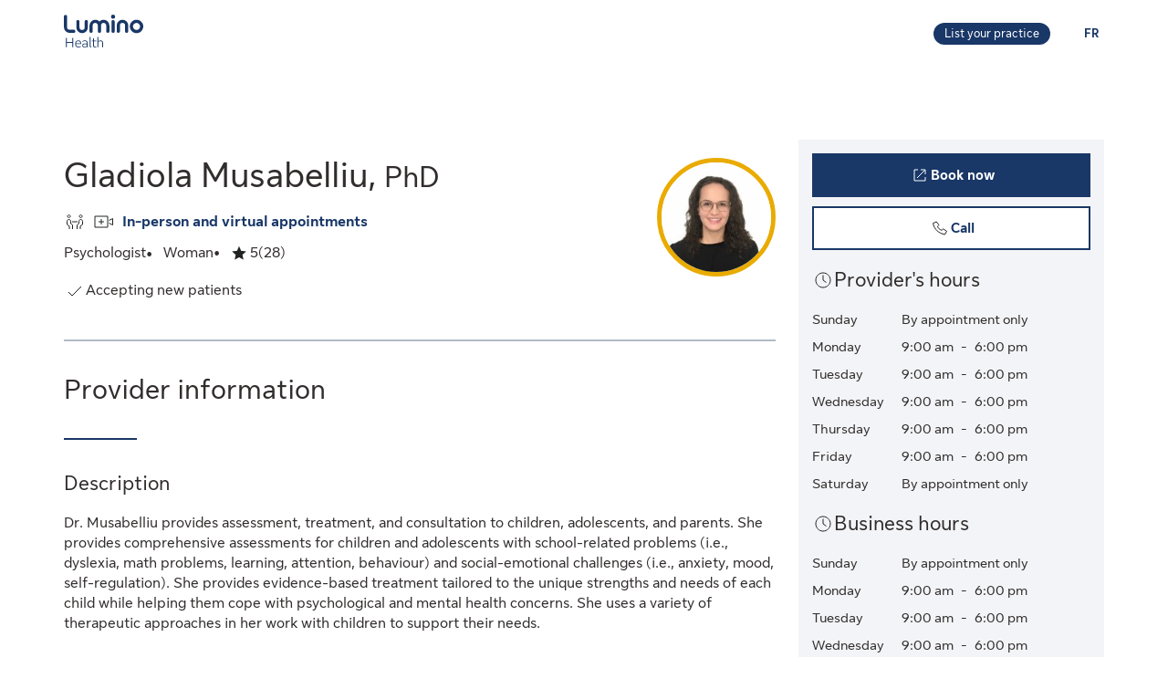

--- FILE ---
content_type: text/html;charset=UTF-8
request_url: https://luminohealth.sunlife.ca/en/health-care-provider-profile/psychologist/the-giving-tree-centre/gladiola-musabelliu-834512-903022/
body_size: 12608
content:
<!DOCTYPE html>
<html lang="en">
    <head>



<meta charset="utf-8" />
<meta http-equiv="X-UA-Compatible" content="IE=edge" />
<meta id="viewport" name="viewport" content="width=device-width, initial-scale=1" />
<link rel="apple-touch-icon" href="/DHS_PS_STATIC_DOCS/lumino/images/lumino-favicon.png" />

<title>Gladiola Musabelliu, Psychologist, Toronto | Lumino Health</title>
<meta property="og:title" content="Gladiola Musabelliu, Psychologist, Toronto | Lumino Health" />
<meta name="twitter:title" content="Gladiola Musabelliu, Psychologist, Toronto | Lumino Health" />

<meta NAME="description" CONTENT="Gladiola Musabelliu offers Psychologist services in Toronto. Virtual care available. Click to book your appointment." />

<meta property="og:description" content="Gladiola Musabelliu offers Psychologist services in Toronto. Virtual care available. Click to book your appointment." />
<meta name="twitter:description" content="Gladiola Musabelliu offers Psychologist services in Toronto. Virtual care available. Click to book your appointment."/>


<meta NAME="keywords" CONTENT="" />

<meta property="og:image" content="https://cdn.sunlife.com/content/dam/sunlife/regional/canada/images/dhs/socialShareProviderSearch_en.png" />
<meta name="twitter:image" content="https://cdn.sunlife.com/content/dam/sunlife/regional/canada/images/dhs/socialShareProviderSearch_en.png" />

<meta property="og:url" content="https://luminohealth.sunlife.ca/en/health-care-provider-profile/psychologist/the-giving-tree-centre/gladiola-musabelliu-834512-903022/" />
<meta name="twitter:url" content="https://luminohealth.sunlife.ca/en/health-care-provider-profile/psychologist/the-giving-tree-centre/gladiola-musabelliu-834512-903022/"/>
<meta name="twitter:card" content="summary_large_image" />

<link rel="canonical" href="https://luminohealth.sunlife.ca/en/health-care-provider-profile/psychologist/the-giving-tree-centre/gladiola-musabelliu-834512-903022/" />
<link rel="alternate" hreflang="fr" href="https://luminosante.sunlife.ca/fr/profil-du-professionnel-de-la-sante/psychologue/the-giving-tree-centre/gladiola-musabelliu-834512-903022/"/>
<link rel="alternate" hreflang="en" href="https://luminohealth.sunlife.ca/en/health-care-provider-profile/psychologist/the-giving-tree-centre/gladiola-musabelliu-834512-903022/"/>

<meta property="og:locale" content="en_CA" />





<script type="text/javascript" src="https://luminohealth.sunlife.ca/assets/44c376b4b231137844c64d2a4702cc7866d665b197a" async ></script><script type="application/ld+json">
{
  "@context": "https://schema.org",
  "@type": "MedicalClinic",
		"medicalSpecialty":"Psychologist",
		"image": "https://www.sunnet.sunlife.com/GB_PRSS/req/providerPortal/displayImage/000/834/512/provider_000834512_000903022_1757683328520.jpg",
  "@id": "https://luminohealth.sunlife.ca/en/health-care-provider-profile/psychologist/the-giving-tree-centre/gladiola-musabelliu-834512-903022/",
  "url": "https://luminohealth.sunlife.ca/en/health-care-provider-profile/psychologist/the-giving-tree-centre/gladiola-musabelliu-834512-903022/",
		"telephone": "6474902040",
		"description": "Dr. Musabelliu provides assessment, treatment, and consultation to children, adolescents, and parents. She provides comprehensive assessments for children and adolescents with school-related problems (i.e., dyslexia, math problems, learning, attention, behaviour) and social-emotional challenges (i.e., anxiety, mood, self-regulation). She provides evidence-based treatment tailored to the unique strengths and needs of each child while helping them cope with psychological and mental health concerns. She uses a variety of therapeutic approaches in her work with children to support their needs.",
		"knowsLanguage":["English",
"Italian"],
	"brand": {
		"makesOffer": 
			["Attachment-based therapy",
"Cognitive behavioral therapy",
"Compassion-focused therapy",
"Culturally sensitive therapy",
"Dialectical behavior therapy",
"Eclectic therapy",
"Educational assessments",
"Family counselling",
"Family systems therapy",
"Humanistic therapy",
"Integrative therapy",
"Interpersonal psychotherapy",
"Mindfulness-based cognitive therapy",
"Motivational interviewing",
"Multicultural therapy",
"Narrative therapy",
"Parent-child interaction therapy (PCIT)",
"Person-centered therapy",
"Play therapy",
"Psychoanalytic therapy",
"Psychodynamic therapy",
"Psychological testing and evaluation",
"Psychological therapy",
"Relational therapy",
"Sandplay therapy",
"Solution-focused brief therapy",
"Strength-based therapy",
"Structural family therapy",
"Teen mental health",
"Trauma-focused cognitive behavior therapy"],
		"@type": "organization",
		"name": "The Giving Tree Centre"
  } ,
  "address": {
    "@type": "PostalAddress",
    "streetAddress": "300 Bloor Street East ",
    "addressLocality": "Toronto",
    "postalCode": "M4W 3Y2",
    "addressRegion": "ON",
    "addressCountry": "Canada"
	},
		"openingHoursSpecification": [{"@type":"OpeningHoursSpecification","dayOfWeek":["Sunday"]},{"@type":"OpeningHoursSpecification","dayOfWeek":["Monday"],"opens":"9:00 am","closes":"6:00 pm"},{"@type":"OpeningHoursSpecification","dayOfWeek":["Tuesday"],"opens":"9:00 am","closes":"6:00 pm"},{"@type":"OpeningHoursSpecification","dayOfWeek":["Wednesday"],"opens":"9:00 am","closes":"6:00 pm"},{"@type":"OpeningHoursSpecification","dayOfWeek":["Thursday"],"opens":"9:00 am","closes":"6:00 pm"},{"@type":"OpeningHoursSpecification","dayOfWeek":["Friday"],"opens":"9:00 am","closes":"6:00 pm"},{"@type":"OpeningHoursSpecification","dayOfWeek":["Saturday"]}],
 "makesOffer":
		["Cognitive behavioral therapy",
"Educational assessments",
"Mindfulness-based cognitive therapy",
"Play therapy",
"Psychological testing and evaluation",
"Psychological therapy",
"Teen mental health",
"Trauma-focused cognitive behavior therapy"],
 "hasCredential":
    ["Bachelor&#39;s in Psychology",
"Master&#39;s in Psychology",
"Ph.D. in Clinical Child Psychology"], 
	"memberOf":["College of Psychologists of Ontario"],
	 "sameAs":"https://www.thegivingtreecentre.ca/",
 "aggregateRating":{
		"@type": "AggregateRating",
    	"ratingCount": "28",
		"ratingValue": "4.964285714285714"
 },
		"knowsAbout": ["Psychologist"],
	"name": "Gladiola Musabelliu"
}
</script>



    <link href="/DHS_PS_STATIC_DOCS/lumino/css/main.min.css" rel="stylesheet" type="text/css" />
    <link href="/DHS_PS_STATIC_DOCS/lumino/css/lumino-page.min.css" rel="stylesheet" type="text/css" />


    <style>.prvsrch-lumino-footer-wrapper {    background-color: #193767;    color: white;}ul.prvsrch-lumino-footer-nav {    margin: 0 !important;}ul.prvsrch-lumino-footer-nav > li {    list-style: none;    background-image: none !important;    margin-bottom: 20px;    padding: 0 !important;    line-height: 1.15 !important;}ul.prvsrch-lumino-footer-nav > li:last-child {    margin-bottom: 0;}ul.prvsrch-lumino-footer-nav > li > a {    color: white;    font-size: 14px;    letter-spacing: 0;    line-height: 14px;    font-weight: 200;    text-transform: uppercase;}ul.prvsrch-lumino-footer-nav > li > a:focus {    outline-offset: 4px;    text-decoration: none;}ul.prvsrch-lumino-footer-nav > li > a:hover {    text-decoration: none;    color: #0BB3BD;}.prvsrch-lumino-footer-cta h2 {    color: white;    font-size: 20px;    font-weight: bold;    letter-spacing: 0;    line-height: 27px;    margin-bottom: 8px;}.prvsrch-lumino-footer-cta p {    color: white;    font-size: 14px;    letter-spacing: 0;    line-height: 24px;    margin-bottom: 16px;}.prvsrch-lumino-footer-cta a.prvsrch-lumino-footer-cta-button {    display: inline-block;    padding: 10px 44px;    background-color: white;    color: #193767;    font-size: 16px;    line-height: 20px;    font-weight: 400;    border: 1px solid white;    border-radius: 4px;}.prvsrch-lumino-footer-cta a.prvsrch-lumino-footer-cta-button:hover {    background-color: #193767;    color: white;    text-decoration: none;}.prvsrch-lumino-footer-logo-wrapper {    text-align: right;}.prvsrch-lumino-footer-logo-wrapper img {    max-width: 185px;    height: auto;}.prvsrch-lumino-footer-top-wrapper { padding: 45px 0; }.prvsrch-lumino-footer-top-wrapper .col-xs-6.col-sm-3.col-sm-offset-1 { margin-left: 0 !important; }.prvsrch-lumino-footer-separator {    border-bottom: 1px solid #D6EFF0;}.prvsrch-lumino-footer-bottom-wrapper {    padding: 40px 0 40px 0;}.prvsrch-lumino-footer-social-share ul {    margin-bottom: 0;}.prvsrch-lumino-footer-social-share .fa.fa-circle {    color: white;}.prvsrch-lumino-footer-social-share a:hover .fa.fa-circle {    color: #0BB3BD;}.prvsrch-lumino-footer-social-share .fa {    color: #193767;}.prvsrch-lumino-footer-copyright {    color: white;    font-size: 14px;    letter-spacing: 0;    line-height: 20px;    margin-top: 10px;    text-align: left;}.prvsrch-lumino-footer-disclaimer-wrapper {    padding: 0 0 72px 0;}.prvsrch-lumino-footer-disclaimer p {    color: white;    font-size: 14px;    letter-spacing: 0;    line-height: 24px;}.prvsrch-lumino-footer-disclaimer p:last-child {    margin-bottom: 0;}@media (max-width: 1024px) {    .prvsrch-lumino-footer-top-wrapper {        padding-bottom: 40px;    }    .prvsrch-lumino-footer-logo-wrapper {        text-align: left;        margin-top: 40px;    }}@media (max-width: 992px) {    .prvsrch-lumino-banner-content {        padding-bottom: 0 !important;    }    .prvsrch-lumino-banner-text-inner-wrapper {        padding: 0 !important;    }}@media (max-width: 767px) {    .prvsrch-lumino-footer-cta {        margin-bottom: 40px;    }    .prvsrch-lumino-footer-copyright {        text-align: left;        margin-top: 40px;        padding-right: 20px;    }}/**************************//* CUSTOM PUBLISHER *//*************************/html { scroll-behavior: smooth; }html *, * { font-family: "Sun Life New Text", Arial, sans-serif !important; }/* HEADER - Find a health-care provider */.container-fluid.main-header {    padding: 40px 0 25px 15px;    overflow-x: hidden !important;}li.vp-card { padding: 60px 30px 30px !important; }h2.vp-title { font-size: 1.2rem; }.provider-yellow-banner h2 { font-size: 1.7em; }ul.as-seen-on-container,ul.value-props-container { list-style: none; }h1.ps-header-web {    font: normal normal bold 32px / 40px Sun Life New Display;    letter-spacing: 0.44px;    color: #202223;    padding: 0 15px !important;    font-weight: 400;    margin-bottom: 0;}h1.ps-header-mobile {    font: normal normal bold 32px / 40px Sun Life New Display;    letter-spacing: 0.44px;    padding: 0 30px !important;    font-weight: 400;    margin-bottom: 0;}#refresh-provider-search-container p,#refresh-provider-search-container .faq-title ul li {	font: normal normal normal 17px/24px Sun Life New Text !important;	color: #202223;	font-weight: 200;}div#refresh-provider-search-container {   margin-top: 3em;   background-color: #FFF8E0;}/* Value Props */.value-props-container {  margin: 0 auto;  display: grid;  gap: 0.79rem;  grid-template-columns: repeat(auto-fit, minmax(300px, 1fr));}.vp-card {  color: #3F3F3F;  padding: 3rem 1rem;  height: auto;}.value-props-container .vp-card img,.ps-testimonials .card img,.vp-card img, .vp-card p { margin-bottom: 2rem; }/* About LH & As seen on */.as-seen-on-content { padding: 0; }/* Testimonials */.ps-title {    text-align: left;    font: normal normal bold 28px / 32px Sun Life New Text;    letter-spacing: 0.32px;    font-weight: 400;    color: #202223;}.ps-grid-container .card,.about-lh-content .card {    background: #FFFFFF 0% 0% no-repeat padding-box;    border: 1px solid #DCDEDF;    padding: 2rem;    height: auto;    text-align: center;}.ps-grid-container .card { text-align: left; }.ps-testimonials .card img { margin-bottom: 3rem; }.value-props-container .vp-card img,.about-lh-content .card img { margin-bottom: 2rem; }.value-props-container .vp-card img { height: 50px !important; }.ps-testimonials .card img { height: 5rem !important; }.about-lh-content mission .card img {	height: auto !important;	width: 100% !important;}.about-lh-content .ps-testimonials .card img {  height: auto !important;  width: 25% !important;}.ps-grid-container .card h3,.about-lh-content .card h3 { margin-bottom: 2rem; }p.quote {	font-style: italic;	letter-spacing: 0.16px;	color: #202223;}.provider-yellow-banner { background: #fff8e0 0% 0% no-repeat padding-box; }.provider-yellow-banner .banner-copy h3 {	text-align: left;	font: normal normal normal 26px/32px Sun Life New Text;	letter-spacing: 0.28px;	color: #202223;}.provider-yellow-banner .banner-copy p {	text-align: left;	letter-spacing: 0.16px;	color: #202223;}/* FAQs */.faq-title {	font: normal normal bold 32px/42px Sun Life New Text;	letter-spacing: 0.32px;	color: #202223;}.faq-title h2.title {    font-weight: 600;    margin: 25px 0;    margin-left: -20px;}.disckBullet-content li:before {    display: inline-block;    content: "\2022";    color: #00548b;    margin-right: 1.3em !important;    white-space: nowrap;    width: 0 !important;}.ps-grid-container .cards,.about-lh-content .cards {	max-width: 1200px;  margin: 0;  display: grid;  grid-gap: 2rem;}.about-lh-content .ps-grid-container {    margin: 0 auto;}.container-fluid.about-lh-content p {  text-align: left;}.ps-grid-container.mission p {	text-align: left;}/* Learn more yellow banner */.provider-yellow-banner a {    text-align: center;    font: normal normal bold 16px/24px Sun Life New Text;    letter-spacing: 0px;    color: #004570;    text-decoration: none;    border: 1px solid #004570;    background: transparent;    padding: 6px 10px;    max-width: 225px;    height: 45px;    border-radius: 5px;    display: flex;    justify-content: center;    align-items: center;}/* FAQ - Desktop */.faq-content h3 {     font: normal 20px/22px Sun Life New Text;     line-height: 1.2em;     margin-bottom: 0 !important;}.faq-content ul {    font: normal normal bold 32px / 42px Sun Life New Text;    font-weight: 200;}.faq-content .col-md-4 {	padding: 0 20px 20px 0 !important;	color: #202223;}.faq-content .col-md-8 {	padding: 0 0 30px 140px;	text-align: left;	color: #3f3f3f;  font: normal normal normal 200 16px / 28px Sun Life New Text !important;}.faq-content cite {	font-size: 0.7em !important;	position: relative;	top: -5px;}.faq-content cite a {  font-weight: 200 !important;  font-size: 1.2em;}.ps-footnotes {	font-size: 12px;	padding: 10px 2rem 5rem;  scroll-margin-top: 35em;}.ps-footnotes cite { font-size: 1em !important; }.ps-footnotes a {    font-size: medium !important;    font-weight: 200;}.ps-grid-container .grid-item .quote-img {	margin: 20px auto;	height: auto;}/* As seen on */.as-seen-on-container { padding-top: 20px; }.aso-card-globe { margin: 0;  padding: 0; }.aso-card-parents { margin-top: 10px; }.aso-card-chatelaine { margin-top: 23px; }/* Screen larger than 600px, 2 column */@media (min-width: 600px) {  .ps-grid-container .cards,	.value-props-container .vp-card,	.about-lh-content { grid-template-columns: repeat(2, 1fr); }}/* Screen larger than 900px, 3 columns */@media (min-width: 900px) { 	.value-props-container .cards,	.ps-testimonials .ps-grid-container .cards { grid-template-columns: repeat(3, 1fr); }}  /* As seen on */@media (max-width: 1091px) {.aso-card-chatelaine { margin-top: 65px; } }/* Learn More - yellow banner */@media (max-width: 991px) {	.container-fluid.provider-yellow-banner .row .col-md-6.banner-copy {		padding: 0 30px 30px 30px !important;	}}@media (min-width: 992px) {.container-fluid.provider-yellow-banner .row .col-md-6.banner-copy { padding: 56px 110px 25px 20px !important; }}@media (max-width: 655px) {  ul.value-props-container,  ul.as-seen-on-container { margin: 15px !important; padding: 10px 0; }  li.vp-card { padding: 35px 25px 10px !important; }}</style>



<link rel="stylesheet" href="/DHS_PS_STATIC_DOCS/lumino/css/lumino-provider-profile.min.css?v=13.0.0" />

<script>
var utag_data={
page_canonical_url      : "https://luminohealth.sunlife.ca/en/health-care-provider-profile/psychologist/the-giving-tree-centre/gladiola-musabelliu-834512-903022/",
page_breadcrumb : "/Home/ps/Health-care provider profile",
page_language    : "en-CA",
page_category    : "Health-care provider profile",
page_subcategory : ""
}
</script>
<script src="//tiq.sunlife.com/ca-other/prod/utag.sync.js"></script>


    </head>
    <body>
<script>
	(function(a,b,c,d){ 
		a='//tiq.sunlife.com/ca-other/prod/utag.js';
		b=document;
		c='script';
		d=b.createElement(c);
		d.src=a;
		d.type='text/java'+c;
		d.async=true; 
		a=b.getElementsByTagName(c)[0];
		a.parentNode.insertBefore(d,a); 
	})(); 
</script>
        <div class="">
            <div id="page-content" class="content">
                <!-- START:// content  -->
                    <div data-analytics="mainbodycontent" id="mainbodycontent">
<div class="prvsrch-lumino-header" data-prvsrchid="prvsrch-lumino-header" role="banner">
    <div class="prvsrch-lumino-navigation-row">
        <a href="#maincontent" class="sr-only">Skip to main content</a>

        <div class="container">
            <div class="prvsrch-lumino-navigation-wrapper" data-prvsrchid="prvsrch-lumino-navigation-wrapper">
                <div class="prvsrch-lumino-navigation-left">
                    <a data-prvsrchid="prvsrch-lumino-navigation-logo" href="/s/?language=en_US">
                        <img src="/DHS_PS_STATIC_DOCS/lumino/images/lumino-health-logo.svg" alt="Lumino Health" height="36" width="87" class="prvsrch-lumino-logo"/>
                    </a>
                </div>

                <div class="prvsrch-lumino-navigation-right">
                    <a data-prvsrchid="prvsrch-lumino-practice" class="prvsrch-lumino-practice" href="/s/provider-home?language=en_US" target="_blank" rel="noopener">
                        <span class="sr-only">Learn more about listing your practice on Lumino Health</span>
                        <span aria-hidden="true">List your practice</span>
                    </a>
                    <a data-prvsrchid="prvsrch-lumino-language" class="prvsrch-lumino-language" href="/fr/profil-du-professionnel-de-la-sante/psychologue/the-giving-tree-centre/gladiola-musabelliu-834512-903022/">
                        <span class="sr-only">You are on the Lumino Health website. Language selection is English. Press enter to toggle to French.</span>
                        <span aria-hidden="true">FR </span>
                    </a>
                </div>
            </div>
        </div>
    </div>

    <div class="prvsrch-lumino-navigation-launcher-row" data-prvsrchid="prvsrch-lumino-navigation-launcher-row">
        <div class="container">
            <div data-lumino-widget='ProviderSearchLauncher'
                 data-lumino-language='en'
                 data-lumino-default-specialty="PSYCHO"
                 data-lumino-default-condition=""
                 data-lumino-default-service=""
                 data-lumino-default-name=""
                 data-lumino-default-location="Toronto, ON"
                 data-lumino-google-api-key='AIzaSyBMuXJgLEeIKOkcMAYoUhEvw2qYjSrgnJI'
                 data-lumino-search-action-type='REDIRECT'
                 data-lumino-linkedfrom='Profile'
                 data-lumino-header-text=""
                 data-lumino-mum-public-session-id="ba705269-4386-4546-9560-40f53f1d405a"
            ></div>
        </div>
    </div>

    <script src="/lumino-ps-launcher-widget/js/securewidget.bundle.js?v=" defer=""></script>
</div>

<div class="prvsrch-profile-wrapper">
    <div class="container">




<input type="hidden" data-prvprflid="prvprfl-providerProfileData"
    data-prvprfldata-source="lumino"
    data-prvprfldata-provider-id="000834512"
    data-prvprfldata-facility-id="000903022"
    data-prvprfldata-address-line-1="300 Bloor Street East"
    data-prvprfldata-address-line-2=""
    data-prvprfldata-city="Toronto"
    data-prvprfldata-province="ON"
    data-prvprfldata-postal-code="M4W 3Y2"
    data-prvprfldata-first-name="Gladiola"
    data-prvprfldata-last-name="Musabelliu"
    data-prvprfldata-is-public-user="true"
    data-prvprfldata-name="Gladiola Musabelliu"
    data-prvprfldata-show-address-on-claims="true"
    data-prvprfldata-facility-name="The Giving Tree Centre"
    data-prvprfldata-category="MENT"
    data-prvprfldata-provider-email="info&#64;thegivingtreecentre.ca"
    data-prvprfldata-specialty-codes="PSYCHO"
    data-prvprfldata-specialty-label="Psychologist"
    data-prvprfldata-user-email-address=""
    data-prvprfldata-rating="4.964285714285714"
    data-prvprfldata-rating-count="28"
    data-prvprfldata-review-count=""
    data-prvprfldata-package-code="G"
    data-prvprfldata-distance="0.0"
    data-prvprfldata-position="0"
    data-prvprfldata-latitude="43.67214990000001"
    data-prvprfldata-longitude="-79.3799026"
    data-prvprfldata-cost-index=""
    data-prvprfldata-cost-limit="false"
    data-prvprfldata-system-booking-code="Other"
    data-prvprfldata-booking-url="http://info@thegivingtreecentre.ca"
    data-prvprfldata-widget-type="EXTERNAL"
    data-prvprfldata-fetch-next-availabilities="false"
    data-prvprfldata-is-favourite-specialty=""
    data-prvprfldata-appointment-button="BOOK"
    data-prvprfldata-api-gw-token="eyJraWQiOiJhbEYzQUFWZnRtZFc5ZWxoZGxqU0NTNTRvaWIwT1J3cVJGMi0tUDlrYnNFIiwiYWxnIjoiUlMyNTYifQ.[base64].[base64]"
    data-prvprfldata-analytics-search-id="bea3b95c-34c9-455f-a0f6-a1812a7b6df2"
    data-prvprfldata-mum-public-session-id="ba705269-4386-4546-9560-40f53f1d405a"
    data-prvprfldata-suggested-providers-analytics-search-id=""
    data-prvprfldata-suggested-providers-result-set-index=""
    data-prvprfldata-profile-in-widget="false"
    data-prvprfldata-offers-virtual-service="true"
    data-prvprfldata-offers-at-facility-service="true"
    data-prvprfldata-provider-profile-image-path="/DHS_PS_STATIC_DOCS/lumino/images/"
    data-prvprfldata-suggested-value-prop-code=""
    data-prvprfldata-suggested-value-prop-url=""
/>



    <div class="prvprfl-main-content-wrapper" data-prvsrchid="prvprfl-main-content-wrapper" role="main">
        <div class="prvprfl-main-content-inner-wrapper" data-prvsrchid="prvprfl-main-content-inner-wrapper">




<section data-prvprflid="prvprfl-profile-appointments-mobile-container" class="prvprfl-profile-appointments-mobile-container container prvsrch-hidden-md prvsrch-hidden-lg"></section>


            <section class="prvprfl-wrapper  " data-prvprflid="prvprfl-wrapper">
                <div class="prvprfl-section-container">
                    <div class="prvprfl-main-section-wrap">
                        <section class="prvprfl-main-section">

<div class="prvprfl-main-details-wrapper" data-prvprflid="prvprfl-main-details-wrapper">

    <img class="prvprfl-main-image prvprfl-slf-ring" data-prvprflid="prvprfl-main-image" width="120" height="120" src="https://www.sunnet.sunlife.com/GB_PRSS/req/providerPortal/displayImage/000/834/512/provider_000834512_000903022_1757683328520.jpg" alt="" onerror="this.onerror=null;this.src='https://www.sunlife.ca/DHS_PS_STATIC_DOCS/public/images/provider-avatar.png'"/>

    <h1 class="prvprfl-main-name" data-prvprflid="prvprfl-main-name">Gladiola Musabelliu, <span class="prvprfl-main-designation">PhD</span></h1>


    <div data-prvprflid="prvprfl-service-location-wrapper" class=" prvprfl-service-location-wrapper">

            <div class="prvprfl-at-facility-service-icon">
                <span class="sl-icon sl-icon_non-interactive sl-icon-meeting" aria-hidden="true"></span>
            </div>

            <div class="prvprfl-virtual-service-icon">
                <span class="sl-icon sl-icon_non-interactive sl-icon-virtual-care" aria-hidden="true"></span>
            </div>

            <span class="prvsrch-sr-only">Offers</span>
            <span class="prvprfl-service-location-label">In-person and virtual appointments</span>
        
    </div>

    <div class="prvprfl-main-details-inner-wrapper" data-prvprflid="prvprfl-main-details-inner-wrapper">


        <ul class="prvprfl-main-details prvprfl-ul">
            <li class="prvprfl-specialty-wrapper" data-prvprflid="prvprfl-specialty-wrapper">Psychologist</li>

            <li class="prvprfl-gender-wrapper" data-prvprflid="prvprfl-gender-wrapper">
                <span>Woman</span>
            </li>

            <li class="prvprfl-ratings-wrapper" data-prvprflid="prvprfl-ratings-wrapper">

<span aria-hidden="true" data-prvprflid="prvprfl-rating-icon" class="sl-icon sl-icon_non-interactive sl-icon-star-full"></span>
<span class="prvsrch-sr-only">Rated 5 out of 5 stars. 28 ratings.</span>
<span aria-hidden="true" class="prvprfl-num-star" data-prvprflid="prvprfl-num-star">5</span>
<span aria-hidden="true" data-prvprflid="prvprfl-num-rating">(28)</span>

            </li>


        </ul>

        <div class="prvsrch-fave-coverage-wrapper" data-prvprflid="prvsrch-fave-coverage-wrapper">

        </div>

    </div>

    <div class="prvprfl-accepts-new-patients-db-wrapper" data-prvprflid="prvprfl-accepts-new-patients-db-wrapper">
        <div data-prvprflid="prvprfl-accepts-new-patients" class="prvprfl-accepts-new-patients">
            <span class="sl-icon sl-icon_non-interactive sl-icon-check" aria-hidden="true"></span>
            <span class="prvprfl-accepts-new-patients-text">Accepting new patients</span>
        </div>
    </div>


    <div data-prvprflid="prvprfl-social-share-mobile-container" class="prvprfl-social-share-mobile-container prvsrch-hidden-md prvsrch-hidden-lg">

<section class="prvprfl-social-share-wrapper">
    <div class="prvprfl-social-share-inner-wrapper" data-prvprflid="prvprfl-social-share">
        <span class="prvprfl-social-share-text">
            Share this provider
        </span>

        <div class="prvprfl-social-share-buttons">
            <a class="prvprfl-social-share-email" data-socialmedia="email" title="Share provider by Email" href="mailto:?body&#61;https%3A%2F%2Fluminohealth.sunlife.ca%2Fen%2Fhealth-care-provider-profile%2Fpsychologist%2Fthe-giving-tree-centre%2Fgladiola-musabelliu-834512-903022%2F%3FWT.mc_id%3Den-ca%3Adirect%3Apromo_email%3Aps-extprof-share-web%3Aemail%3AproviderId%3D000834512%3AfacilityId%3D000903022&subject&#61;Check%20out%20this%20health-care%20provider%20on%20Lumino%20Health" target="_parent" rel="noopener">
                <svg width="24" height="24" viewBox="0 0 24 24" fill="none" xmlns="http://www.w3.org/2000/svg">
                    <path d="M22 9.78125V18.6429C22 19.1339 21.8251 19.5543 21.4754 19.904C21.1257 20.2537 20.7054 20.4286 20.2143 20.4286H3.78571C3.29464 20.4286 2.87426 20.2537 2.52455 19.904C2.17485 19.5543 2 19.1339 2 18.6429V9.78125C2.32738 10.1458 2.70313 10.4695 3.12723 10.7522C5.82068 12.5826 7.66964 13.8661 8.67411 14.6027C9.09821 14.9152 9.44048 15.1607 9.70089 15.3393C9.96875 15.5104 10.3222 15.689 10.7612 15.875C11.2001 16.0536 11.6094 16.1429 11.9888 16.1429H12H12.0112C12.3906 16.1429 12.7999 16.0536 13.2388 15.875C13.6778 15.689 14.0275 15.5104 14.2879 15.3393C14.5558 15.1607 14.9018 14.9152 15.3259 14.6027C16.5908 13.6875 18.4435 12.404 20.8839 10.7522C21.308 10.4621 21.6801 10.1384 22 9.78125ZM22 6.5C22 7.0878 21.8177 7.64955 21.4531 8.18527C21.0885 8.72098 20.6347 9.17857 20.0915 9.55804C17.2939 11.5 15.5528 12.7091 14.8683 13.1853C14.7939 13.2374 14.6339 13.3527 14.3884 13.5312C14.1503 13.7024 13.9494 13.8437 13.7857 13.9554C13.6295 14.0595 13.436 14.1786 13.2054 14.3125C12.9821 14.4464 12.7701 14.5469 12.5692 14.6138C12.3683 14.6808 12.1823 14.7143 12.0112 14.7143H12H11.9888C11.8177 14.7143 11.6317 14.6808 11.4308 14.6138C11.2299 14.5469 11.0141 14.4464 10.7835 14.3125C10.5603 14.1786 10.3668 14.0595 10.2031 13.9554C10.0469 13.8437 9.84598 13.7024 9.60045 13.5312C9.36235 13.3527 9.2061 13.2374 9.1317 13.1853C8.45461 12.7091 7.47991 12.032 6.20759 11.154C4.93527 10.2686 4.17262 9.73661 3.91964 9.55804C3.45833 9.24554 3.02307 8.81771 2.61384 8.27455C2.20461 7.72396 2 7.21429 2 6.74554C2 6.16518 2.15253 5.68155 2.45759 5.29464C2.77009 4.90774 3.2128 4.71429 3.78571 4.71429H20.2143C20.6979 4.71429 21.1146 4.88914 21.4643 5.23884C21.8214 5.58854 22 6.00893 22 6.5Z" fill="currentColor"/>
                </svg>
                <span class="prvsrch-sr-only">Share provider by Email</span>
            </a>

            <a class="prvprfl-social-share-facebook" data-socialmedia="facebook" target="_blank" title="Share provider on Facebook" href="https://www.facebook.com/sharer/sharer.php?u&#61;https%3A%2F%2Fluminohealth.sunlife.ca%2Fen%2Fhealth-care-provider-profile%2Fpsychologist%2Fthe-giving-tree-centre%2Fgladiola-musabelliu-834512-903022%2F%3FWT.mc_id%3Den-ca%3Asocial%3Anetworks%3Aps-extprof-share-web%3Afacebook%3AproviderId%3D000834512%3AfacilityId%3D000903022" rel="noopener">
                <svg width="24" height="24" viewBox="0 0 24 24" fill="none" xmlns="http://www.w3.org/2000/svg">
                    <path d="M16.9286 3.28571C17.814 3.28571 18.5692 3.60193 19.1942 4.23437C19.8266 4.85937 20.1429 5.61458 20.1429 6.5V17.2143C20.1429 18.0997 19.8266 18.8549 19.1942 19.4799C18.5692 20.1124 17.814 20.4286 16.9286 20.4286H14.8304V13.7879H17.0513L17.3862 11.1987H14.8304V9.54687C14.8304 9.13021 14.9159 8.81771 15.0871 8.60938C15.2656 8.40104 15.6079 8.29688 16.1138 8.29688L17.4754 8.28571V5.97545C17.0067 5.90848 16.3445 5.875 15.4888 5.875C14.4769 5.875 13.6659 6.17262 13.0558 6.76786C12.4531 7.36309 12.1518 8.20387 12.1518 9.29018V11.1987H9.91964V13.7879H12.1518V20.4286H6.21429C5.32887 20.4286 4.56994 20.1124 3.9375 19.4799C3.3125 18.8549 3 18.0997 3 17.2143V6.5C3 5.61458 3.3125 4.85937 3.9375 4.23437C4.56994 3.60193 5.32887 3.28571 6.21429 3.28571H16.9286Z" fill="currentColor"/>
                </svg>
                <span class="prvsrch-sr-only">Share provider on Facebook</span>
            </a>

            <a class="prvprfl-social-share-twitter" data-socialmedia="twitter" target="_blank" title="Share provider on X" href="https://twitter.com/intent/tweet?&url&#61;https%3A%2F%2Fluminohealth.sunlife.ca%2Fen%2Fhealth-care-provider-profile%2Fpsychologist%2Fthe-giving-tree-centre%2Fgladiola-musabelliu-834512-903022%2F%3FWT.mc_id%3Den-ca%3Asocial%3Anetworks%3Aps-extprof-share-web%3Atwitter%3AproviderId%3D000834512%3AfacilityId%3D000903022" rel="noopener">
                <svg width="17" height="18" viewBox="0 0 17 18" fill="none" xmlns="http://www.w3.org/2000/svg">
                    <path d="M8.61886 8.01823L5.47749 3.62268H3.802L7.69337 9.06724L8.18321 9.75215L11.514 14.4164H13.1895L9.10663 8.70314L8.61886 8.01823Z" fill="currentColor"/>
                    <path d="M15.578 0.5H1.42198C0.636614 0.5 0 1.13661 0 1.92198V16.078C0 16.8634 0.636614 17.5 1.42198 17.5H15.578C16.3634 17.5 17 16.8634 17 16.078V1.92198C17 1.13661 16.3634 0.5 15.578 0.5ZM11 15.1818L7.62898 10.3809L3.40884 15.1818H2.31818L7.14532 9.69184L2.31818 2.81818H5.99996L9.19142 7.36333L13.1901 2.81818H14.2807L9.67763 8.0539L14.6818 15.1818H11Z" fill="currentColor"/>
                </svg>
                <span class="prvsrch-sr-only">Share provider on X</span>
            </a>
        </div>
    </div>
</section>

    </div>

</div>


<div class="prvprfl-content-wrapper" data-prvprflid="prvprfl-content-wrapper-provider">






    <section data-prvprflid="prvprfl-primary-section-title-wrapper">
        <h2 class="prvprfl-primary-section-title" data-prvprflid="prvprfl-primary-section-title">Provider information</h2>
    </section>



<section data-prvprflid="prvprfl-provider-summary">
    <h3 class="prvprfl-section-name">
        Description
    </h3>
    <pre class="prvprfl-summary">Dr. Musabelliu provides assessment, treatment, and consultation to children, adolescents, and parents. She provides comprehensive assessments for children and adolescents with school-related problems (i.e., dyslexia, math problems, learning, attention, behaviour) and social-emotional challenges (i.e., anxiety, mood, self-regulation). She provides evidence-based treatment tailored to the unique strengths and needs of each child while helping them cope with psychological and mental health concerns. She uses a variety of therapeutic approaches in her work with children to support their needs.</pre>
</section>



    <section class="prvprfl-conditions prvprfl-collapsable-section" data-prvprflid="prvprfl-provider-conditions">
        <h3 class="prvprfl-section-name">
            Conditions
        </h3>

        <ul class="prvprfl-ul prvprfl-columns prvprfl-3-columns prvprfl-1-column-xs">
                <li class="prvprfl-section-list-item">ADHD</li>
                <li class="prvprfl-section-list-item">Anxiety</li>
                <li class="prvprfl-section-list-item">Depression</li>
                <li class="prvprfl-section-list-item">Learning Disabilities</li>
                <li class="prvprfl-section-list-item">Obsessive- Compulsive (OCD)</li>
                <li class="prvprfl-section-list-item">Trauma</li>
        </ul>
    </section>



    <section data-prvprflid="prvprfl-mobile-hours" class="prvsrch-hidden-md prvsrch-hidden-lg">

<div class="prvprfl-hours-wrapper" data-prvprflid="prvprfl-provider-hours">
    <h3 class="prvprfl-section-name">
        <span class="sl-icon sl-icon_non-interactive sl-icon-clock"></span>
            <span>Provider&#39;s hours</span>
    </h3>
    <div class="prvprfl-hours-inner">
        <div class="prvprfl-hours-row">
            <div class="prvprfl-day-of-week">Sunday</div>
            <div class="prvprfl-hours-data-wrapper">
                

                <span class="prvprfl-hours-data">By appointment only</span>

            </div>
        </div>
        <div class="prvprfl-hours-row">
            <div class="prvprfl-day-of-week">Monday</div>
            <div class="prvprfl-hours-data-wrapper">
                


                <span class="prvprfl-hours-data">9:00 am</span>
                <span class="prvprfl-hours-separator">-</span>
                <span class="prvprfl-hours-data">6:00 pm</span>
            </div>
        </div>
        <div class="prvprfl-hours-row">
            <div class="prvprfl-day-of-week">Tuesday</div>
            <div class="prvprfl-hours-data-wrapper">
                


                <span class="prvprfl-hours-data">9:00 am</span>
                <span class="prvprfl-hours-separator">-</span>
                <span class="prvprfl-hours-data">6:00 pm</span>
            </div>
        </div>
        <div class="prvprfl-hours-row">
            <div class="prvprfl-day-of-week">Wednesday</div>
            <div class="prvprfl-hours-data-wrapper">
                


                <span class="prvprfl-hours-data">9:00 am</span>
                <span class="prvprfl-hours-separator">-</span>
                <span class="prvprfl-hours-data">6:00 pm</span>
            </div>
        </div>
        <div class="prvprfl-hours-row">
            <div class="prvprfl-day-of-week">Thursday</div>
            <div class="prvprfl-hours-data-wrapper">
                


                <span class="prvprfl-hours-data">9:00 am</span>
                <span class="prvprfl-hours-separator">-</span>
                <span class="prvprfl-hours-data">6:00 pm</span>
            </div>
        </div>
        <div class="prvprfl-hours-row">
            <div class="prvprfl-day-of-week">Friday</div>
            <div class="prvprfl-hours-data-wrapper">
                


                <span class="prvprfl-hours-data">9:00 am</span>
                <span class="prvprfl-hours-separator">-</span>
                <span class="prvprfl-hours-data">6:00 pm</span>
            </div>
        </div>
        <div class="prvprfl-hours-row">
            <div class="prvprfl-day-of-week">Saturday</div>
            <div class="prvprfl-hours-data-wrapper">
                

                <span class="prvprfl-hours-data">By appointment only</span>

            </div>
        </div>
    </div>
</div>

    </section>



    <section class="prvprfl-services prvprfl-collapsable-section" data-prvprflid="prvprfl-provider-services">
        <h3 class="prvprfl-section-name">
            Services
        </h3>

        <ul class="prvprfl-ul prvprfl-columns prvprfl-3-columns prvprfl-1-column-xs">
                <li class="prvprfl-section-list-item">Cognitive behavioral therapy</li>
                <li class="prvprfl-section-list-item">Educational assessments</li>
                <li class="prvprfl-section-list-item">Mindfulness-based cognitive therapy</li>
                <li class="prvprfl-section-list-item">Play therapy</li>
                <li class="prvprfl-section-list-item">Psychological testing and evaluation</li>
                <li class="prvprfl-section-list-item">Psychological therapy</li>
                <li class="prvprfl-section-list-item">Teen mental health</li>
                <li class="prvprfl-section-list-item">Trauma-focused cognitive behavior therapy</li>
        </ul>
    </section>


    <section class="prvprfl-clientele prvprfl-collapsable-section" data-prvprflid="prvprfl-provider-clientele">
        <h3 class="prvprfl-section-name">
            Clientele
        </h3>

        <ul class="prvprfl-ul prvprfl-columns prvprfl-3-columns prvprfl-1-column-xs">
                <li class="prvprfl-section-list-item">Children (under 12)​</li>
                <li class="prvprfl-section-list-item">Teens (13-17)​</li>
        </ul>
    </section>




    <section class="prvprfl-languages prvprfl-collapsable-section" data-prvprflid="prvprfl-provider-languages">
        <h3 class="prvprfl-section-name">
            Languages spoken
        </h3>

        <ul class="prvprfl-ul prvprfl-columns prvprfl-3-columns prvprfl-2-column-xs">
                <li class="prvprfl-section-list-item">English</li>
                <li class="prvprfl-section-list-item">Italian</li>
        </ul>
    </section>


    <section class="prvprfl-designations prvprfl-collapsable-section" data-prvprflid="prvprfl-provider-designations">
        <h3 class="prvprfl-section-name">
            Professional designations
        </h3>

        <ul class="prvprfl-ul ">
                <li class="prvprfl-section-list-item">Doctorate in Psychology (PhD)</li>
        </ul>
    </section>


    <section class="prvprfl-educations prvprfl-collapsable-section" data-prvprflid="prvprfl-provider-educations">
        <h3 class="prvprfl-section-name">
            Education
        </h3>

        <ul class="prvprfl-ul ">
                <li class="prvprfl-section-list-item">Bachelor&#39;s in Psychology</li>
                <li class="prvprfl-section-list-item">Master&#39;s in Psychology</li>
                <li class="prvprfl-section-list-item">Ph.D. in Clinical Child Psychology</li>
        </ul>
    </section>


    <section class="prvprfl-associations prvprfl-collapsable-section" data-prvprflid="prvprfl-provider-associations">
        <h3 class="prvprfl-section-name">
            Professional associations
        </h3>

        <ul class="prvprfl-ul ">
                <li class="prvprfl-section-list-item">College of Psychologists of Ontario</li>
        </ul>
    </section>








</div>

<div class="prvprfl-content-wrapper" data-prvprflid="prvprfl-content-wrapper-facility">


    <section class="prvprfl-header-wrapper" data-prvprflid="prvprfl-header-wrapper">
        <div class="prvprfl-header-wrapper-with-logo">
            <h2 class="prvprfl-name" data-prvprflid="prvprfl-name">Facility: The Giving Tree Centre</h2>

            <img class="prvprfl-logo" data-prvprflid="prvprfl-logo" src="https://www.sunnet.sunlife.com/GB_PRSS/req/providerPortal/displayImage/000/903/022/logo_000903022_1757683328487.jpg" alt="" onerror="this.style.display = 'none'" />
        </div>
    </section>







<section data-prvprflid="prvprfl-facility-summary">
    <h3 class="prvprfl-section-name">
        Summary
    </h3>
    <pre class="prvprfl-summary">We aim to move toward a world where all youth feel safe, secure and stable and have a robust support system in place should the need arise. &#10;&#10;This starts with addressing the mental health and well-being of children in our local community. &#10;&#10;We are an experienced team of mental health and education professionals here to help you and your child develop the awareness, skills and capacity to heal, grow, learn and thrive.</pre>
</section>






    <section data-prvprflid="prvprfl-mobile-hours" class="prvsrch-hidden-md prvsrch-hidden-lg">

<div class="prvprfl-hours-wrapper" data-prvprflid="prvprfl-facility-hours">
    <h3 class="prvprfl-section-name">
        <span class="sl-icon sl-icon_non-interactive sl-icon-clock"></span>
            <span>Business hours</span>
    </h3>
    <div class="prvprfl-hours-inner">
        <div class="prvprfl-hours-row">
            <div class="prvprfl-day-of-week">Sunday</div>
            <div class="prvprfl-hours-data-wrapper">
                

                <span class="prvprfl-hours-data">By appointment only</span>

            </div>
        </div>
        <div class="prvprfl-hours-row">
            <div class="prvprfl-day-of-week">Monday</div>
            <div class="prvprfl-hours-data-wrapper">
                


                <span class="prvprfl-hours-data">9:00 am</span>
                <span class="prvprfl-hours-separator">-</span>
                <span class="prvprfl-hours-data">6:00 pm</span>
            </div>
        </div>
        <div class="prvprfl-hours-row">
            <div class="prvprfl-day-of-week">Tuesday</div>
            <div class="prvprfl-hours-data-wrapper">
                


                <span class="prvprfl-hours-data">9:00 am</span>
                <span class="prvprfl-hours-separator">-</span>
                <span class="prvprfl-hours-data">6:00 pm</span>
            </div>
        </div>
        <div class="prvprfl-hours-row">
            <div class="prvprfl-day-of-week">Wednesday</div>
            <div class="prvprfl-hours-data-wrapper">
                


                <span class="prvprfl-hours-data">9:00 am</span>
                <span class="prvprfl-hours-separator">-</span>
                <span class="prvprfl-hours-data">6:00 pm</span>
            </div>
        </div>
        <div class="prvprfl-hours-row">
            <div class="prvprfl-day-of-week">Thursday</div>
            <div class="prvprfl-hours-data-wrapper">
                


                <span class="prvprfl-hours-data">9:00 am</span>
                <span class="prvprfl-hours-separator">-</span>
                <span class="prvprfl-hours-data">6:00 pm</span>
            </div>
        </div>
        <div class="prvprfl-hours-row">
            <div class="prvprfl-day-of-week">Friday</div>
            <div class="prvprfl-hours-data-wrapper">
                


                <span class="prvprfl-hours-data">9:00 am</span>
                <span class="prvprfl-hours-separator">-</span>
                <span class="prvprfl-hours-data">6:00 pm</span>
            </div>
        </div>
        <div class="prvprfl-hours-row">
            <div class="prvprfl-day-of-week">Saturday</div>
            <div class="prvprfl-hours-data-wrapper">
                

                <span class="prvprfl-hours-data">By appointment only</span>

            </div>
        </div>
    </div>
</div>

    </section>



    <section class="prvprfl-services prvprfl-collapsable-section" data-prvprflid="prvprfl-facility-services">
        <h3 class="prvprfl-section-name">
            Services & supplies
        </h3>

        <ul class="prvprfl-ul prvprfl-columns prvprfl-3-columns prvprfl-1-column-xs">
                <li class="prvprfl-section-list-item">Attachment-based therapy</li>
                <li class="prvprfl-section-list-item">Cognitive behavioral therapy</li>
                <li class="prvprfl-section-list-item">Compassion-focused therapy</li>
                <li class="prvprfl-section-list-item">Culturally sensitive therapy</li>
                <li class="prvprfl-section-list-item">Dialectical behavior therapy</li>
                <li class="prvprfl-section-list-item">Eclectic therapy</li>
                <li class="prvprfl-section-list-item">Educational assessments</li>
                <li class="prvprfl-section-list-item">Family counselling</li>
                <li class="prvprfl-section-list-item">Family systems therapy</li>
                <li class="prvprfl-section-list-item">Humanistic therapy</li>
                <li class="prvprfl-section-list-item">Integrative therapy</li>
                <li class="prvprfl-section-list-item">Interpersonal psychotherapy</li>
                <li class="prvprfl-section-list-item">Mindfulness-based cognitive therapy</li>
                <li class="prvprfl-section-list-item">Motivational interviewing</li>
                <li class="prvprfl-section-list-item">Multicultural therapy</li>
                <li class="prvprfl-section-list-item">Narrative therapy</li>
                <li class="prvprfl-section-list-item">Parent-child interaction therapy (PCIT)</li>
                <li class="prvprfl-section-list-item">Person-centered therapy</li>
                <li class="prvprfl-section-list-item">Play therapy</li>
                <li class="prvprfl-section-list-item">Psychoanalytic therapy</li>
                <li class="prvprfl-section-list-item">Psychodynamic therapy</li>
                <li class="prvprfl-section-list-item">Psychological testing and evaluation</li>
                <li class="prvprfl-section-list-item">Psychological therapy</li>
                <li class="prvprfl-section-list-item">Relational therapy</li>
                <li class="prvprfl-section-list-item">Sandplay therapy</li>
                <li class="prvprfl-section-list-item">Solution-focused brief therapy</li>
                <li class="prvprfl-section-list-item">Strength-based therapy</li>
                <li class="prvprfl-section-list-item">Structural family therapy</li>
                <li class="prvprfl-section-list-item">Teen mental health</li>
                <li class="prvprfl-section-list-item">Trauma-focused cognitive behavior therapy</li>
        </ul>
    </section>


















<section class="prvprfl-map-section-wrapper" data-prvprflid="prvprfl-map-section-wrapper">
    <div class="prvprfl-map-wrapper prvprfl-full-width-xs" data-prvprflid="prvprfl-map-wrapper">
        <img alt="Google Map with the provider&#39;s location"
             class="prvsrch-hidden-xs"
             src="/DHS_PS_STATIC_DOCS/lumino/images/placeholder.png"
             width="675"
             height="280"
             data-src="https://maps.googleapis.com/maps/api/staticmap?key=AIzaSyBMuXJgLEeIKOkcMAYoUhEvw2qYjSrgnJI&#38;center=43.67214990000001,-79.3799026&#38;zoom=16&#38;size=675x280&#38;markers=anchor:center|icon:https%3A%2F%2Fcdn.sunlife.com%2Fcontent%2Fdam%2Fsunlife%2Fregional%2Fcanada%2Fimages%2Fdhs%2Fpin-bronze.png|43.67214990000001,-79.3799026" />

        <img alt="Google Map with the provider&#39;s location"
             class="prvsrch-visible-xs"
             src="/DHS_PS_STATIC_DOCS/lumino/images/placeholder.png"
             width="430"
             height="320"
             data-src="https://maps.googleapis.com/maps/api/staticmap?key=AIzaSyBMuXJgLEeIKOkcMAYoUhEvw2qYjSrgnJI&#38;center=43.67214990000001,-79.3799026&#38;zoom=16&#38;size=430x320&#38;markers=anchor:center|icon:https%3A%2F%2Fcdn.sunlife.com%2Fcontent%2Fdam%2Fsunlife%2Fregional%2Fcanada%2Fimages%2Fdhs%2Fpin-bronze.png|43.67214990000001,-79.3799026" />
    </div>

    <div class="prvprfl-map-footer-info-wrapper">
        <div class="prvprfl-address-wrapper prvprfl-bullet" data-prvprflid="prvprfl-address-wrapper">
            <span class="sl-icon sl-icon_non-interactive sl-icon-location"></span>
            <span class="prvprfl-address">300 Bloor Street East, Toronto, ON M4W 3Y2</span>
        </div>

        <div class="prvprfl-directions-link prvprfl-bullet" data-prvprflid="prvprfl-directions-link-wrapper">
            <a href="javascript:void(0);" data-prvprflid="prvprfl-directions-link" target="_blank" rel="noopener" aria-description="opens Google Map in a new window">
                Directions
            </a>
        </div>

        <div class="prvprfl-website-link prvprfl-bullet" data-prvprflid="prvprfl-website-link-wrapper">
            <span class="sl-icon sl-icon_non-interactive sl-icon-link" aria-hidden="true"></span>
            <a data-prvprflid="prvprfl-website-link" href="https://www.thegivingtreecentre.ca/" target="_blank" rel="noopener">
                Visit website
                <span class="prvsrch-sr-only"> &nbsp; opens external link in a new window</span>
            </a>
        </div>
    </div>
</section>


</div>
                        </section>
                    </div>
                    <div class="prvprfl-side-section-wrap">

<div class="prvprfl-sidebar-wrapper" data-prvprflid="prvprfl-sidebar-wrapper">

    <div data-prvprflid="prvprfl-appointments-section-wrapper" class="prvprfl-appointments-section-wrapper">




        <section data-prvprflid="prvprfl-profile-appointments">


<button class="btn btn-blue prvprfl-book-appointment-btn" data-prvprflid="prvprfl-book-appointment-btn" name="prvprfl-book-appointment-btn" type="button">
    <span aria-hidden="true" class="sl-icon sl-icon_non-interactive sl-icon-external-link"></span>
    <span>Book now</span>
    <span class="prvsrch-sr-only">with Gladiola Musabelliu</span>
</button>




<button class="btn btn-sec-transparent prvprfl-call-btn" data-prvprflid="prvprfl-call-btn" data-provider-number="6474902040" type="button">
    <span class="sl-icon sl-icon_non-interactive sl-icon-call" aria-hidden="true"></span>Call
    <span class="prvprfl-number-text prvsrch-sr-only">Gladiola Musabelliu</span>
</button>


            <div class="prvprfl-flex-linebreak-xs"></div>


        </section>
    </div>

    <div class="prvprfl-hours-section-wrapper prvsrch-hidden-xs prvsrch-hidden-sm">
        <section data-prvprflid="prvprfl-hours">



<div class="prvprfl-hours-wrapper" data-prvprflid="prvprfl-provider-hours">
    <h3 class="prvprfl-section-name">
        <span class="sl-icon sl-icon_non-interactive sl-icon-clock"></span>
            <span>Provider&#39;s hours</span>
    </h3>
    <div class="prvprfl-hours-inner">
        <div class="prvprfl-hours-row">
            <div class="prvprfl-day-of-week">Sunday</div>
            <div class="prvprfl-hours-data-wrapper">
                

                <span class="prvprfl-hours-data">By appointment only</span>

            </div>
        </div>
        <div class="prvprfl-hours-row">
            <div class="prvprfl-day-of-week">Monday</div>
            <div class="prvprfl-hours-data-wrapper">
                


                <span class="prvprfl-hours-data">9:00 am</span>
                <span class="prvprfl-hours-separator">-</span>
                <span class="prvprfl-hours-data">6:00 pm</span>
            </div>
        </div>
        <div class="prvprfl-hours-row">
            <div class="prvprfl-day-of-week">Tuesday</div>
            <div class="prvprfl-hours-data-wrapper">
                


                <span class="prvprfl-hours-data">9:00 am</span>
                <span class="prvprfl-hours-separator">-</span>
                <span class="prvprfl-hours-data">6:00 pm</span>
            </div>
        </div>
        <div class="prvprfl-hours-row">
            <div class="prvprfl-day-of-week">Wednesday</div>
            <div class="prvprfl-hours-data-wrapper">
                


                <span class="prvprfl-hours-data">9:00 am</span>
                <span class="prvprfl-hours-separator">-</span>
                <span class="prvprfl-hours-data">6:00 pm</span>
            </div>
        </div>
        <div class="prvprfl-hours-row">
            <div class="prvprfl-day-of-week">Thursday</div>
            <div class="prvprfl-hours-data-wrapper">
                


                <span class="prvprfl-hours-data">9:00 am</span>
                <span class="prvprfl-hours-separator">-</span>
                <span class="prvprfl-hours-data">6:00 pm</span>
            </div>
        </div>
        <div class="prvprfl-hours-row">
            <div class="prvprfl-day-of-week">Friday</div>
            <div class="prvprfl-hours-data-wrapper">
                


                <span class="prvprfl-hours-data">9:00 am</span>
                <span class="prvprfl-hours-separator">-</span>
                <span class="prvprfl-hours-data">6:00 pm</span>
            </div>
        </div>
        <div class="prvprfl-hours-row">
            <div class="prvprfl-day-of-week">Saturday</div>
            <div class="prvprfl-hours-data-wrapper">
                

                <span class="prvprfl-hours-data">By appointment only</span>

            </div>
        </div>
    </div>
</div>




<div class="prvprfl-hours-wrapper" data-prvprflid="prvprfl-facility-hours">
    <h3 class="prvprfl-section-name">
        <span class="sl-icon sl-icon_non-interactive sl-icon-clock"></span>
            <span>Business hours</span>
    </h3>
    <div class="prvprfl-hours-inner">
        <div class="prvprfl-hours-row">
            <div class="prvprfl-day-of-week">Sunday</div>
            <div class="prvprfl-hours-data-wrapper">
                

                <span class="prvprfl-hours-data">By appointment only</span>

            </div>
        </div>
        <div class="prvprfl-hours-row">
            <div class="prvprfl-day-of-week">Monday</div>
            <div class="prvprfl-hours-data-wrapper">
                


                <span class="prvprfl-hours-data">9:00 am</span>
                <span class="prvprfl-hours-separator">-</span>
                <span class="prvprfl-hours-data">6:00 pm</span>
            </div>
        </div>
        <div class="prvprfl-hours-row">
            <div class="prvprfl-day-of-week">Tuesday</div>
            <div class="prvprfl-hours-data-wrapper">
                


                <span class="prvprfl-hours-data">9:00 am</span>
                <span class="prvprfl-hours-separator">-</span>
                <span class="prvprfl-hours-data">6:00 pm</span>
            </div>
        </div>
        <div class="prvprfl-hours-row">
            <div class="prvprfl-day-of-week">Wednesday</div>
            <div class="prvprfl-hours-data-wrapper">
                


                <span class="prvprfl-hours-data">9:00 am</span>
                <span class="prvprfl-hours-separator">-</span>
                <span class="prvprfl-hours-data">6:00 pm</span>
            </div>
        </div>
        <div class="prvprfl-hours-row">
            <div class="prvprfl-day-of-week">Thursday</div>
            <div class="prvprfl-hours-data-wrapper">
                


                <span class="prvprfl-hours-data">9:00 am</span>
                <span class="prvprfl-hours-separator">-</span>
                <span class="prvprfl-hours-data">6:00 pm</span>
            </div>
        </div>
        <div class="prvprfl-hours-row">
            <div class="prvprfl-day-of-week">Friday</div>
            <div class="prvprfl-hours-data-wrapper">
                


                <span class="prvprfl-hours-data">9:00 am</span>
                <span class="prvprfl-hours-separator">-</span>
                <span class="prvprfl-hours-data">6:00 pm</span>
            </div>
        </div>
        <div class="prvprfl-hours-row">
            <div class="prvprfl-day-of-week">Saturday</div>
            <div class="prvprfl-hours-data-wrapper">
                

                <span class="prvprfl-hours-data">By appointment only</span>

            </div>
        </div>
    </div>
</div>



        </section>
    </div>

    <div class="prvsrch-hidden-xs prvsrch-hidden-sm">

<section class="prvprfl-social-share-wrapper">
    <div class="prvprfl-social-share-inner-wrapper" data-prvprflid="prvprfl-social-share">
        <span class="prvprfl-social-share-text">
            Share this provider
        </span>

        <div class="prvprfl-social-share-buttons">
            <a class="prvprfl-social-share-email" data-socialmedia="email" title="Share provider by Email" href="mailto:?body&#61;https%3A%2F%2Fluminohealth.sunlife.ca%2Fen%2Fhealth-care-provider-profile%2Fpsychologist%2Fthe-giving-tree-centre%2Fgladiola-musabelliu-834512-903022%2F%3FWT.mc_id%3Den-ca%3Adirect%3Apromo_email%3Aps-extprof-share-web%3Aemail%3AproviderId%3D000834512%3AfacilityId%3D000903022&subject&#61;Check%20out%20this%20health-care%20provider%20on%20Lumino%20Health" target="_parent" rel="noopener">
                <svg width="24" height="24" viewBox="0 0 24 24" fill="none" xmlns="http://www.w3.org/2000/svg">
                    <path d="M22 9.78125V18.6429C22 19.1339 21.8251 19.5543 21.4754 19.904C21.1257 20.2537 20.7054 20.4286 20.2143 20.4286H3.78571C3.29464 20.4286 2.87426 20.2537 2.52455 19.904C2.17485 19.5543 2 19.1339 2 18.6429V9.78125C2.32738 10.1458 2.70313 10.4695 3.12723 10.7522C5.82068 12.5826 7.66964 13.8661 8.67411 14.6027C9.09821 14.9152 9.44048 15.1607 9.70089 15.3393C9.96875 15.5104 10.3222 15.689 10.7612 15.875C11.2001 16.0536 11.6094 16.1429 11.9888 16.1429H12H12.0112C12.3906 16.1429 12.7999 16.0536 13.2388 15.875C13.6778 15.689 14.0275 15.5104 14.2879 15.3393C14.5558 15.1607 14.9018 14.9152 15.3259 14.6027C16.5908 13.6875 18.4435 12.404 20.8839 10.7522C21.308 10.4621 21.6801 10.1384 22 9.78125ZM22 6.5C22 7.0878 21.8177 7.64955 21.4531 8.18527C21.0885 8.72098 20.6347 9.17857 20.0915 9.55804C17.2939 11.5 15.5528 12.7091 14.8683 13.1853C14.7939 13.2374 14.6339 13.3527 14.3884 13.5312C14.1503 13.7024 13.9494 13.8437 13.7857 13.9554C13.6295 14.0595 13.436 14.1786 13.2054 14.3125C12.9821 14.4464 12.7701 14.5469 12.5692 14.6138C12.3683 14.6808 12.1823 14.7143 12.0112 14.7143H12H11.9888C11.8177 14.7143 11.6317 14.6808 11.4308 14.6138C11.2299 14.5469 11.0141 14.4464 10.7835 14.3125C10.5603 14.1786 10.3668 14.0595 10.2031 13.9554C10.0469 13.8437 9.84598 13.7024 9.60045 13.5312C9.36235 13.3527 9.2061 13.2374 9.1317 13.1853C8.45461 12.7091 7.47991 12.032 6.20759 11.154C4.93527 10.2686 4.17262 9.73661 3.91964 9.55804C3.45833 9.24554 3.02307 8.81771 2.61384 8.27455C2.20461 7.72396 2 7.21429 2 6.74554C2 6.16518 2.15253 5.68155 2.45759 5.29464C2.77009 4.90774 3.2128 4.71429 3.78571 4.71429H20.2143C20.6979 4.71429 21.1146 4.88914 21.4643 5.23884C21.8214 5.58854 22 6.00893 22 6.5Z" fill="currentColor"/>
                </svg>
                <span class="prvsrch-sr-only">Share provider by Email</span>
            </a>

            <a class="prvprfl-social-share-facebook" data-socialmedia="facebook" target="_blank" title="Share provider on Facebook" href="https://www.facebook.com/sharer/sharer.php?u&#61;https%3A%2F%2Fluminohealth.sunlife.ca%2Fen%2Fhealth-care-provider-profile%2Fpsychologist%2Fthe-giving-tree-centre%2Fgladiola-musabelliu-834512-903022%2F%3FWT.mc_id%3Den-ca%3Asocial%3Anetworks%3Aps-extprof-share-web%3Afacebook%3AproviderId%3D000834512%3AfacilityId%3D000903022" rel="noopener">
                <svg width="24" height="24" viewBox="0 0 24 24" fill="none" xmlns="http://www.w3.org/2000/svg">
                    <path d="M16.9286 3.28571C17.814 3.28571 18.5692 3.60193 19.1942 4.23437C19.8266 4.85937 20.1429 5.61458 20.1429 6.5V17.2143C20.1429 18.0997 19.8266 18.8549 19.1942 19.4799C18.5692 20.1124 17.814 20.4286 16.9286 20.4286H14.8304V13.7879H17.0513L17.3862 11.1987H14.8304V9.54687C14.8304 9.13021 14.9159 8.81771 15.0871 8.60938C15.2656 8.40104 15.6079 8.29688 16.1138 8.29688L17.4754 8.28571V5.97545C17.0067 5.90848 16.3445 5.875 15.4888 5.875C14.4769 5.875 13.6659 6.17262 13.0558 6.76786C12.4531 7.36309 12.1518 8.20387 12.1518 9.29018V11.1987H9.91964V13.7879H12.1518V20.4286H6.21429C5.32887 20.4286 4.56994 20.1124 3.9375 19.4799C3.3125 18.8549 3 18.0997 3 17.2143V6.5C3 5.61458 3.3125 4.85937 3.9375 4.23437C4.56994 3.60193 5.32887 3.28571 6.21429 3.28571H16.9286Z" fill="currentColor"/>
                </svg>
                <span class="prvsrch-sr-only">Share provider on Facebook</span>
            </a>

            <a class="prvprfl-social-share-twitter" data-socialmedia="twitter" target="_blank" title="Share provider on X" href="https://twitter.com/intent/tweet?&url&#61;https%3A%2F%2Fluminohealth.sunlife.ca%2Fen%2Fhealth-care-provider-profile%2Fpsychologist%2Fthe-giving-tree-centre%2Fgladiola-musabelliu-834512-903022%2F%3FWT.mc_id%3Den-ca%3Asocial%3Anetworks%3Aps-extprof-share-web%3Atwitter%3AproviderId%3D000834512%3AfacilityId%3D000903022" rel="noopener">
                <svg width="17" height="18" viewBox="0 0 17 18" fill="none" xmlns="http://www.w3.org/2000/svg">
                    <path d="M8.61886 8.01823L5.47749 3.62268H3.802L7.69337 9.06724L8.18321 9.75215L11.514 14.4164H13.1895L9.10663 8.70314L8.61886 8.01823Z" fill="currentColor"/>
                    <path d="M15.578 0.5H1.42198C0.636614 0.5 0 1.13661 0 1.92198V16.078C0 16.8634 0.636614 17.5 1.42198 17.5H15.578C16.3634 17.5 17 16.8634 17 16.078V1.92198C17 1.13661 16.3634 0.5 15.578 0.5ZM11 15.1818L7.62898 10.3809L3.40884 15.1818H2.31818L7.14532 9.69184L2.31818 2.81818H5.99996L9.19142 7.36333L13.1901 2.81818H14.2807L9.67763 8.0539L14.6818 15.1818H11Z" fill="currentColor"/>
                </svg>
                <span class="prvsrch-sr-only">Share provider on X</span>
            </a>
        </div>
    </div>
</section>

    </div>

</div>

                    </div>
                </div>
            </section>


        </div>

            <div aria-live="assertive" aria-atomic="true">
                <div data-prvsrchid="prvsrch-results-wrapper-sr" class="prvsrch-sr-only"></div>
                <div data-prvsrchid="prvsrch-loading-screen-wrapper"></div>
            </div>

    </div>




    </div>
</div>

<footer class="prvsrch-lumino-footer-wrapper">
 <!-- UPDATED Sept. 3, 2025 --><div class="prvsrch-lumino-footer-top-wrapper"><div class="container"><div class="row"><div class="col-md-9"><div class="row"><div class="col-xs-6 col-sm-3 col-sm-offset-1"><ul class="prvsrch-lumino-footer-nav"><li><a href="#contact-us">Contact Us</a></li><li><a href="https://luminohealth.sunlife.ca/en/find-a-health-care-provider/#about-us">About Us</a></li><li><a href="https://www.sunlife.com/sl/pslf-canada/en/?vgnLocale=en_CA/slf/PSLF+Canada?vgnLocale=en_CA" target="_blank">Privacy Policy</a></li><li><a href="https://www.sunlife.ca/en/about-us/accessibility-commitment/" target="_blank" rel="noopener">Accessibility</a></li></ul></div><div class="col-xs-6 col-sm-3"><ul class="prvsrch-lumino-footer-nav"><li><a href="https://luminohealth.sunlife.ca/en/find-a-health-care-provider/#faq-general">General FAQ</a></li><li><a href="https://www.sunlife.ca/sl/provider/en/support/faqs/provider-search-and-profiles/">Provider FAQ</a></li><li><a href="https://www.sunlife.com/sl/pslf-canada/en/privacy/our-global-privacy-commitment/?vgnLocale=en_CA&WT.ac=en-ca%3Aweb%3Aslf_campaign%3Aaboutus%3Ab2blandingpage">Provider Privacy Policy</a></li><li><a href="https://www.sunlife.ca/sl/provider/en/support/">Provider Support</a></li></ul></div></div></div><div class="col-md-3"><div class="prvsrch-lumino-footer-logo-wrapper"><img src="https://cdn.sunlife.com/content/dam/sunlife/regional/canada/images/dhs/lumino-health-sunlife-logo.svg" alt="Lumino Health from Sun Life" /></div></div></div></div></div><div class="prvsrch-lumino-footer-separator-wrapper"><div class="container"><div class="prvsrch-lumino-footer-separator"></div></div></div><div class="prvsrch-lumino-footer-bottom-wrapper"><div class="container"><div class="row"><div class="col-sm-12"><div class="prvsrch-lumino-footer-copyright"><p>&copy; Sun Life Assurance Company of Canada. All rights reserved.</p></div></div></div></div></div>
</footer>
                    </div>
            </div>
        </div>

<script src="/DHS_PS_STATIC_DOCS/lumino/includejs/jquery-3.7.1.min.js"></script>
<script src="/DHS_PS_STATIC_DOCS/lumino/js/lumino-provider-profile.bundle.js?v=13.0.0"></script>
    <script type="text/javascript"  src="/pfQ8zWkJSCKRHCkEUA/i5S1mtcDp2hbcJi7/ATJQAQ/Hm/wiMkcNDzEB"></script></body>
</html>



--- FILE ---
content_type: application/javascript
request_url: https://luminohealth.sunlife.ca/pfQ8zWkJSCKRHCkEUA/i5S1mtcDp2hbcJi7/ATJQAQ/Hm/wiMkcNDzEB
body_size: 163274
content:
(function(){if(typeof Array.prototype.entries!=='function'){Object.defineProperty(Array.prototype,'entries',{value:function(){var index=0;const array=this;return {next:function(){if(index<array.length){return {value:[index,array[index++]],done:false};}else{return {done:true};}},[Symbol.iterator]:function(){return this;}};},writable:true,configurable:true});}}());(function(){Wr();Xp2();DU2();var gV=function(cY,VY){return cY|VY;};var cU=function(rY){if(m9["document"]["cookie"]){try{var Fh=""["concat"](rY,"=");var EA=m9["document"]["cookie"]["split"]('; ');for(var RU=0;RU<EA["length"];RU++){var lY=EA[RU];if(lY["indexOf"](Fh)===0){var Ht=lY["substring"](Fh["length"],lY["length"]);if(Ht["indexOf"]('~')!==-1||m9["decodeURIComponent"](Ht)["indexOf"]('~')!==-1){return Ht;}}}}catch(TS){return false;}}return false;};var I8=function(){pY=["]W","","W_\"ROG","UJ$]aO61-","\f+d\n5V[8EtR!","l9\v&]D\n\bPm<}","Y\r",":BL","\fB t7ant5","F\v\nT","~$\t95&r<9vo\bcey5(<",")\n","B\f]H9","[N=E","31\b5y\vHD\x3fPRR90;\x3f\x07","UIX","tBEG*=3/CY[=TD","BE_>-91","8l6=","\\E_+0","7-\x07<",")","(_UF65\b2","\f-1:","\x3fTQ^7 =\x3f\x07aS","\f\x07F","3/L\x00H^!PTB*;\x07h\x00ZG(U","-AW","I\x07i 2HA","\x07!\'\x3f\x07","N ","WRJ\x07!\'","}YF_VJ-0","D","O","B\x00QL8CAI!","X(Ea_6=\b+\x07","5$\x3f\t_\x07P_nBB =9/=","YL$\\EX%9","-O[_","5!*","AwM","JW","PW[.\v","~\v\b","\r;2_\bW_4AEd\f","\x40VN9^MN!&","WQec{!&)1\fH\r\bQD#","FHP","[D!]EH1;\vX8Y_,","]TB>Y","L\v#TWc\v*0;L\rU[8EEOTd\v-P]Av","n\"/Y\t>(B^WvG","#gX(]EE195;ALN","","\tK","o\x07qE9","LN\x3f}OH","BPF\"GE"," 1\f7\x07}HN\x3fEY","D\n","\\","G","\f+Y\x07V","\x3f\x00","B\x00\bQE8T","Q\n","\f+{\vKB\"_lB0","NNV","\rVX9CUH+&","CJ\'!\x3f\x07k>","a,GA\v:(!\rs\f\r\\\\^D\x3fn{+J\rZJX","/]Y;XCN=+&;!B\x00\bYB#TR","1d7","h","zEef{3WNJoo~f|;v6{:T","\fL,]Y ","+\x00H","w","","|SZ","","\bCRDd1*NVLm^BM77\v*\rCN]R>","\t1&;~\rQ[9","J!AHJ","","\"","X9TAG,+\vC#VB=DLJ-;","NT`(H","H=L_\x3fXB^!","7k[_$^NX","K_\x3fTE_","\f","*","\b^\t","9","\x40=$;","DJ","\x07>R","yh","GAG!\'",",\f","\'*","LD;]","01\x07","RDH5%0\x00\rL^Jz\x07PM\t\x07=r=UI\"]","DhJ9Y","B\nQIw","DN050","H=_N#E",",APf*;\b^\x07V","d\fP\f1:\t*\rCN\bYdJRN1&~_\b\tVH9XOEHyi\'\x00\x07B\b\\kR SOGLbv\'\x00B^9HPN\"t9\'\x00BRQ_(CA_6k\f+Y\x07V9[Y0!0PTWMmE]\f1:\t*\rCF\bP\x3fTT^*txV\x40K[_$^N\tWy .\rKN/AF/^L\rL0z\t1Y\t[_\"CW-\x07<\vH\bpbYF\b+8D.\rY\bA[(X)62RXY\f]D+TVF0|w\rX\x00LB\"_\x00YBm/H+\x07\r\bJB.Ey20D6CE_6:J;\rY[NpJ]\x07y\b4Y\x40\fJD9^TR!xcLEw\\#aRD!&\'\\\v!RN.EO\"=; BJ_4M\\M*77\fPJ\x07([_16\tW;^L\t]VaP\t\f1:\t*\rCLA_4AED\fd\x073\rAQ/AF/^L9xcLDJJ9^RWf*7\x07_\bWYoC\vj5\'dJJ9^RWf*\x3fC\r5LN\x3fPTDfxcLY/LY$_G\v#(|0\"Y/LY$_G\v#vQ8\fNWEmW\b_F6xw\vH\tJEm~BA\' D:D\x00hY\"AEY=|rNVT^(\vE\x07*!\x07;O\n}CD\"=\r+O\n}WY05\b2X\f^\x079jRv0&%JVP\tdLCJ\'<B*YKSME.EIDl F,\\\x07]_8CN\v&7cP\b\tVH9XOEJ7|rNHBP;PR\vy&LxL]LD9HPNJ-:*\fN\v^\v;Rh5W\bH\r\bH\x3fTA_l;D.\rY\bA[(\f^W*1~JC\x00cvd\nRN1&~JLB^gB#GO\x40fx(X\vFt9E\x07m)CrK[_$^N\vl F,\\\x07\bJR6CE_6:*\tHT^VD\x3f\\AGHh59J\rTGeC\fNC9)\t\x3fEF\bP\x3fTT^*/\'\x00\x07L\bPY\"F\x07\v63P*\rP\vROY,AXQ25~\x00_VG^^#RTB*tvYP\b\tVH9XOEJ=|C%\rX\x00LB\"_\x00OBm/(\r\tACVvW\bLF1xB8\fNWEe[Y0!0PE\x07Ed\nVJd9W\bH\r\bL(EpY0;\'\x00\x07b\bPO FB)|$v+\x3fGU\\kW\nWy:LxLNT:ULb|\rc\x07KJ\v/\fD6;1]\vAN=CO_0-;M-O[_cRRN\v01B9YYK[_$^N\v/l C%+\x40C\vL\taTC+#HrRH\tJEolM6\v=J\b\tVH9XOEB6}8XPM8_C_+:B*Y_\v\bMY#TC7z57BYaE\tVCm)Cw\rX\x00LB\"_\x00SB6xw\vX\x00LB\"_\x00EB-x\vrNNG\x07NJ\x3fLl&17-N_B$W\b\t,&)RCS_4AE25~_A\x40JLaBMD25+Y_\v\bMY#S\rLf;\b4YLA_eB\t\rL+z\t\x3fPtPWJ0vCaL_\vWG;T\bXD\v\v)\vYGRLC(_\b\f1:\t*\rCF\bP#E< HrNXBVd\bM*77\fUCEeTC+#HrNXBVdND611HF9YEEBl20D_dJF%8;MT^0\f\f1:\t*\rCF\bP\x3fTT^*tvREO\taE\f^F\'}wYNFJ\x3fV\tV%&J\x3fK\vQXaB2;;RNVT^(\vF^\' 1JYBP+DNH-;~J]_8CN\v!#J;XJK[_$^Nh;C%JYBNa^\tVCm);_\x00\\Y,A,1vNBGFWdL]\"!=\vB\x00\\t9R\x07m/\x3fBCS^K^>AEE!09*YLGJN9DREJ\"!=\vB\x00TW\x07$[B\flv&XVLo\fm ,\r\x00O\v\bCRDlv-;\x07_\bWYmXS\v\v(&\x3f\r\tVE$_G\tC=\fvRB\fTN9TD\tWyiw\v\vKF^LC\x3f^W\tWyiw\n_\vBvCE_6:(X\vFND$U\x00F ;;JC^D\x3fE\x07! 1_BBJ\x3fVBQ}(\rA])TLN\r% eUC],C\x00^W|\vrK\x07^dJIMB1iWc\x00KNLB#DE! ,BXQMeNN0vWcM\x07LC\"U\tND71*M\x071]E9\fE\v63Q;HN^oEHY3vWcM\x07LC\"U\tP\"|H-]\v\\N)bTJ0vWcM\fJD:NH\';\x07.\x07Y\v\x07(AY\r1D:]\b[C\bICN0=0X\x07_0TLXf&*CLA(MN,;xV\x07J^=E\b\t! ,\x40\vRYY*EWf1;Y\x07_\tvGAYJ\'ivN_B$W\b\t+&\x07\x3f\x40SA[9HPNC\x3f=\fv_H\x40WE(H)$;\x07ILFX8BPN 1\x07\x07A\n^HcPRLWyiw\rCV^(\nRN1&%AHcPRLF ;;J\x07\nVN0L_6;|M_\rRLR=T\rB*iH=]LN)\fND)16L\bPY\"F\x07j59M_0L]M*77\f\r1TL\x07\x3f[]\v6tcL\x40\v\bPD)Nj=;YcN\nIMB2;:PRSAV\x3fTT^*tp\x07A\vY_(\fN^(xH*B^pT\rj=;YY(EUYbrB,^HWOpRN1&|\\_;^IOJtx5vN_GP_%CO\\HyiW,^HWOdM\\\t! ,\x40\fSA]\rkR\x07! 1_JD:\fYD%&\rc\x07ZN(A[(tRY6|H\n\x07\r\x07\b]Y,EOYJ ;-P\fB\\HY\"GIOd5JyRIHE^\v TTC vCw\\J\v\"\fHh D7\x07_\bWYaCJ#}Q7JJD:W+z\'\x00\x07L^\x3f_\x00YD)16L\bPY\"F\x07j59M\r_\x07\x3fDN!3\v*_CT\x07=\nVJd=W1^_\tGJN9DREJ-kp\rC\vCYEY7!*>\x40\v!BcGAG!xp\x07UAL#TX_&+7F|\x07YV\tl\fYD)16\vHTJ TTC iH0YLPJ,CG+=~\x40KR\\N!TGJ!i+UBwR\x07! 1_JD:\fYD%&\rc\x07ZN(A[(tRY6|H7\x07_\bWYmCEX( J7BC\bJ#OI\x00!7|YN_\x40]G(VA_y:2N]G^^#RTB*t%vKVJ\v\x3f\f[_==Jv^!E|IEJ0rLvLN\b[C^Ce7w\\P\r\x07_k\bYD\"=\x3fT\"[9jvF6z\v8\x07_\"[9jvCh 7LY}E9CINj$-J_G^^#RTB*t9vKVJ\v\x3f\fT\t+92DDW6LYD0-;M\x40CUJ!\fO(1;P_\x079CD\x0748*\rCSEM8_C_+:J4X\bPB>TY:,\x07^S\'C_\x3fHlD\t~v1!_cWOY/%7v\x3fNYKaEHBj&-OLV+DNH-;~>JYG\x07QMeE\tP%&J,Mv!B+R! ,B_\x40YG!TQ-2B|C\r\bQD#=$1BY\x40]S9RN1&~YD\bTB>AeB0z;YUP;PR\vyy[r_K[_$^N\vl}8UWNqEG*36KKD\bTW.PLGB0xwYH\tJEmC]\v(!c9H3PJ)^NNWeeF,KH\tJEmC]\v(!c\rD\n\\\b\x07\x3fDD!iKn\\PU]_8CN\vj:&_CJN9DRE*1*J#PME.EIDdBw\vH\tJE6GAG!n1\r^P\\D#T\nZ9);_\x00\\A=CO_0-;M\x07TZ\x07oROE0&=\r_LPC],]UNP x\t1D\t\tJJ/]EKt)CrJIB^[D#BTY\' ,RNVT^(\vY\x07\t+:\f7_TNwVCh-D:]Ae,\\E\fl0F2\\\x40j\v]Y,EOY,1:\t*\rCLUNcXSl*1\x3f\r_(\tVH9XOEW\"!=\vB\x00TL6GAYJ6iH8\fNWEo\f_418P\vH\bH\"_S_171Y_\v\bMY#YLb|cM_T\x00l(_EY\v0;\fNWEo\fB6z7AvJ T\\Wj:\v3KP] PR\x40W\"!=\vB\x00TL6CE_6:J\bH\r\bX(EpY0;\'\x00\x07b\bCwI\'TC_D71\rY\bA[(~Fh0CdX1#HY\"EOt5y0F8XPl(_EY\v0;\fNWEo\t\x07j$1\rY\f]SJN\t0z\t,Y\vTZaE]\x07j5,\b\tVH9XOEB0},XCtPWJ0n#\rNhF[\x3f^TD=$w\\RHY\"EO_41F=\\JK[_$^NC\x3f&*CN\bPB>L\tF!z+-\t\fN\'\b]Y,EOYW<xpT\x00M8_C_+:B*\\\x00PW\x07$[]-0JnM_\x07Z$\fpY)=;YY[Jp_E\\J<|vN_BDdIQ61+\f\r\vRQX\nTNN% ,6C\r\bQD#RU%n\vp\x07UT9YEEBl20D_dJRN1&~LI]9VJ11P\x3f^\fH\b0\tVF|\bw\\\fPT\x07ovEE651\x40BIaD\f\f1:\t*\rCFUCY(EUYd 7GP^/_ 7BT^^#RTB*|C%\x07YV\t^BA\' J\fHLD\x3flVCmxp\x07TA^^#RTB*|w\vL\\JSJN\t0|w\\\x075!M\"C\b]\v6t~\f\rU]=DSCB*}Q,XNcCE]6\'vYNK[_$^N\vl}8UG(_G_}(\r\x00A]=^PC=\fvBD\x00\\J\x3fTT^*tpAEaEO*1WANY]_8CN\vj00_\f^PLV0E%8;_cB[\x3f^TD=$c\vB\x00LY8RTD~>F,HF^^#RTB*|w\v\vKF\bPB>PY2iZr\nDRVN5EF0<-^H\x00\b_%XS571*MB\x07aEHBj00_\f_PLC$BO(1\r\x3f\x07\x00\tTGaEHBj9*\rIS^VN5E\x07,=pJS\nWB)\x07,=pT+LY$TS\f+&/\x3f\n=U\n9FDl\"\v,P\r\x07_%XSH0vWcM\rYY\fE\bCbrpATLC$B\fYCbrK7,L TYcBLB\t!|[wYD\vF\bPB>jRvW2;:PRPK_\"AM*77\fG\x07LC$BO*1W\x40Y[_pEHBj \'5\fY]X}\t+92DB+_6;|M_RLR=T\t_6;~LLY(EUYd 7L_TVaUIX% \t65N\v\fLB\"_M*77\fUCB+TC7z1\x07JD:T%&J,ME\x07M8_C_+:J;X\x07\x00UCY(EUYd5D*\tHS^LC\x3f^W\tF%z\v,_YBE(ITh:LxXLC\"U\t!,|\\_;^IOJt}FQ\fP\bJ;PR\vy 7LY}E9CINj80ECMEs\fGi:C%_N_%XS6-/0D\vcEAj73\x00HWEvXFH6;*R_S_\x3fHlD\tm&*CN\t(_D\tC=\fvLYtD.\r_-\'D.\x07[G\x07NJ\x3fUj7\v2JDB^[J9RHg\'vCr_B\x40YG!I\x07H\"=\x3fT\"[\td\nIMB1rL=YD\bTLC$B[!\"V7^LPg\"R\tY0!0P\x07\x07R[J9RHg\'xKnYYD\bTLC$B[!\"V7^D\x00TG4}OHC61+\f\r\vTQ+XNJ(-&1KP\vKNmXFm/8XE\x07[\x3fTVj7\v*\naY(EUYd1B7^LPg\"R\f\nZm)2\x07V\x07\n.TC+#J0\r+JD\x3f_=t*HV_mFI_+!~Y\rD\x3fFB%8\'RK\x07_%XS61bLK\x07YG!HlD\tm&*CNBcWIE\v(8EVaPBY4 P8\fNWEeE\fYC\x3f2,XL\\]9YIXD0&_\x07K!TNL,y[e\\^G([]\v6tc\nDRLY4tN_-1\x3f\x07EcERR&+7Vc\nDRHY(G\rj7\v2JCB^^B#PLG\b;\t|YD\vQXcARNx:D8\fLAg\"R\tP%&J7M\f\f]J&L]BLb|H<\x07L^pE\\WH\';*\fX\v^pE\t\rL-z,\t.B\r\x40YkRW-z\f7AtD.y:2KJ\v,\fIj73\x00HWEwJ]! ,BL\x40\bA[(\fT\x07\vj59M\x07C_%XS\x07! 1_\x00\x40_oTC7z;\b\x07R^B#PLG\b;\tr\x00KQXcROF(1;XP[D ALN!n\f+Y\x07V9R-2B|\n_\vp\fT=$w\n_\v_cPRLQ61+\f\f]J&W0z\'\x00\x07Q^[D#EIE!vWcMHNrEHBj:&_Y\x40JLwRN1&|M_RLR=T,=pLALC$BJ#ipJB\bPB>MN,;cRH\tJEoTC7z;\bLVOo\t+&\x07\x3f\x40SAL9HPNLb&LxXE\x07E(ITmx#\\D\x00KCwWUE\t0=0XWYeGAYJ6i6An#ERB7z;YQ\t\x3fQiyw\vL\\]9YIXD0&_\x07Kp\x3flB\fl1D8\fLAg\"RW0};_\x00\\LC$BH)$;\x07\vR[D ALN-;rLL\b\b]Y^CF|w\\PP[J9RH\f1:\t*\rCF\bP+^R%&J,ME\x07_\x3fHeE6=-^H\x00LC`\x00YTydQs]\nYYmT_-\'D*h\x00\bJB(B{Y7=\fvLYtD.\fm/\x3fBCSH\"\\PG0=0K\vKF^LC\x3f^W\tWyip]\vUC],C\x00DW*z\v,Y~FV\x3fTT^*t#\rEO\v#TW\v/6&,X\x40D]L,]\x00H\v07~Y\vH_o]\x07!89H7]G)\vF^\' 1JYBNdJRN1&~\nDR\\N!TGJ!i7\x07_\bWYw\b_Ch&-Y UNwC\fE< &1XHPE(IT\tWyi6LC\"U\rB0<-^_\tAND$U\x00Ch$#\\\x07P\b\tVH9XOEJ!|rKVFMG!\fY8&T*^H\x00LCdy D2\fJ+^R%&J;MR\x00AVN:aY%-B,YYHRNf\tE1!\tW*+\x07pU]_8CN\v920DEeE\fYF!xrNDBP9CYP%&J+Mv\x07!JdCj\"\v2\x07P\rLH%T61+\f\rQOmT\b_C9!D:\fHQHd\vpY)=;^HT](CD0<0X\fUEM8_C_+:J1X]_8CN\v\f1:\t*\rCFUC],C\x00YW0<-\\\x07_^ TN_&*CN]\\maRD\x07-\'vXX\x00LB\"_\bDF-}(\rAL,APGl&F;YYK[_$^N\vl C%JLBBaD\fHFf:&\x40UEM8_C_+:J=XJa^\fBF1x\trREO\taE\tVl\"7BG0LOE\t+:;\b\tVH9XOEBm/\x3fBYSYeF\v6\x3fBvC\r\bQD#Tm/\x3fBDU]_8CN\vl}D)]FT^^#RTB*|w\vBTdBWB\'<B*^_\v\n_c_ESm/\t\x3f\x07\r^FJN9DREJ-ip\x00\r_cTtirLC\vLyF^\' 1J\nYYmEDB6|Cp_TM8_C_+:J*XKVJ\v#I\x07\vh!F=\\\bPK\x07%P\x07h-F:\\PO\x07/e\x07hQ,XYe\\%$BvC\r\bQD#T\";vKY\vQ_.Y\b_D4&(M\x00\x40_dJCJ!tZd\x07YV\v8\fF^\' 1J^lH*:=\vB\x00^QEm_A]#51KL^\x3f_\x00E(8Q(\rAVJ;XGJ+&D=\fC\vLB\"_\fYW0z8\x07NNNHPNF!ipYU]_8CNphdWcM\x07^F]}\rPifF*^TDWo_UGf\tr_K[_$^NC\x3f&*CFDeC\bD)55XJK[_$^N\vl},XYe\\%$BvC\r\bQD#T\";vKY\vQ_.Y\b_D4&(M\x00\x40_dJCJ!tZdL\tKN\x3fpGN0\v*\x40D\x00\\VJ;XGJ+&C%LC\vL\nBY%\x3f,X_cPBY4 B|\x07YV\ta_UGmo\t\x3f\x07\r\\FJN9DREJ0z\v<]TY(EUYfx\x3f\vJ\bWYcDSN30&LL(EhB\r,*\r]*YG8TS1f6\x3f^LPF\"SIGfxH\x3fE\x07\b]H9DRNHhv\b7\fH\x07o\\OO(vF|\x00LWY \f\t(58\x408JX$^N\tFf!\vA8JX$^N\tFf#)FVB^^^!]vN7=0<\v^^ed\nCJ!tYd^\v^]E)Y0!0P\bW[e]VCh C#YKGRY[=]Y,=rJ]E9B\tVF-i\f+Y\x07VdJRN1&~LL\fTReEHBh59H\x00\bK0N\f1:\t*\rCFUC],C\x00_W\x3f)F,MPU\bJR6GAYJ!i;\x07Bb\bKH\x3fTEE)%:\x3fJBL*TTh* &JZL!\t\x07y1D9h\b]E>XOEBf/7.r\nZ^*nRN 1;=D\x00W\td\nT21:\vR_N9aAY\v)1;JC\x40)vf\fbkn./4-1+}i\n}\t\x07!:;\x07_TL(EpJ%9*\x00Rme\x00ps`/\x00\v8>&h<9jttbl&m)Q(\rAVN:oM\f77;\fnNJ>\x07Zmz\r;!B\x00\b]S9\\&3lRK\x07AW*TTn01-\rCF^onvlt!69/H\x00]Y(CB\";HwK\n]E)^RP+z\r;2LUN9TRj$11f+8g}\bdd8/7.B]E)TRNvnp\x07Y>JJ TTNl=D\v>/l=7}ocee./\f/5h,;t0LFB%8\'\vH\tJE6VP^<!:1XY\x40\n]E)^RW*!2\\].]E)TRN~ D,\fI\v]Y1MN^(x\r.P{\v\\D\x3f\vR!:1PQMG!G[v0\x07_\vYcCEE!&,BQ\x00\tTG0L]\x07j:&_B,JD XSND%8v+\vGPVdl\t\t% \t6XJK[_$^NC\x3f&*C5!Ed\nCJ!t\\d\x07YV\v.\fT!:r\x3f_BM8_C_+:B*YD\bTyY\x3fPY7,UY(EUYd v/_NG\x00DM8_C_+:B*\\\nYYmTE(8Wc]CToDNO\"=;\x40\fS\bA[(^F\v9=9\b1D\v\'kR SOGD- ,B!DW9jk*- ,B^e$W\bE(8KcKVJ\v#O\x07h5F+M9pB\n}LKuo,\tD\bTQeTND\'52XGRVN5E\fWyiw\v\vKF3ZA(RTmuWcK_\v\bMY#\nCKu)2\x07\r\bJv\bHWl:W7^LNdO*1CxVJX\x40\fMX%N%8;YNX\x40]E*EH\nWy&Ce_\f^UV.PTHl C%_\f^PW9LFB%8\'\v_\x07QMeC\rL*!2Q_H\x40]_8CN\rLl5W;^H\tJEe\fd\b.1\t*XOAJdRN1&#\vCTR6XFm ,\rEY(EUYd!#X=!UDW+DNH-;vN_G\x07QMeE\tP\"|H-D\x00pEY[+2J*YH\tJEmT\b_F6}Q(\r\x00AwI\'TC_D4&*T_\"bTY*3D=AF\b>]IHllFsAKL^\x3f_d\b.1\t*R_S\r9CD7 +BZ#\fT\t+:*NJ#PMNChv\'\x3f\x00\x40SAVW1sNfiWc]lYRcWRD\x07l CdR#_\t\tUN#ES\tWyi\"\fMsFC~$Mi0|UdHX\x00\vd)(5\x07.Q=JY,HD01*X\fQ_aC\t+=~\x40PF#ddM\\M*77\fG\x07LC\x3f^W\v!#J\n\tH+JD\x3fb257BL\b]F=E\x00_d0-X\r\bMY(NDi=;OB#BTJ\'1D+CNJO(C\x00_d6~HZG(\x00E*y\v,TNZA(RTXJ)!*P\nLJmjsR\x07&;pHLD\x3fl\bJ)16LUEdFd7r_A5Me\x07%\fUCh$WA\x408Y_(eIF;3GRJN>^L] *\rCT9XMN0+:r_\x00O\v\tPTNCj \rD\x00aHE\v2=\r\x3f\r_BRc^SH1x\rc\tLI\v\nQH(|EF6-F3MJO:PRN)+:\t+H\x00A\x07:\fY%:\r+HBRc]AE\r15\r;NhS[!PTM69F&M]Y\fVEEhW\'^]*]Y>XOEF0z\v<]TY(EUYfx*X[BKH=DO8:2NYFH\x07!P\\F(5dNIF_W1_UGh<\tdNC\v\bCaDAh5d<N]F}\x078PD\fh3+JPGG[J>T\x00_~7\v-\x40H\x00\x3fTT^*tpBTV;PR\v5hw\\UvCE_6:J8\fNWEe[Y0!0P\fHG4TC7x\v,\x40\vLXdL]Cl}Q=HNH_cEj\'0NY\x40\b\b=^S_\'!\'\x3f\x07\rTGeE_Zh D*AKTMcRLD!|Ce^\v\\.PSNH!:|JH\tJEmEX+$Bw\rB\bVd\t! ,BK[_$^Nm/;_\x00\\L,APGl 7NLMF(_TXC9)Bw\rKGG"," \\Eh0","n\x40P","DN05>7\x07^U[","=!6/&FV\r)VN\x3fPL\v:(!\r7BnLJ$_EY","Q_,SLN","IlC\x3f^T_!\v2","1V]\"ZE","GuxGo\\O","h\'\b,,H+]F(_T","!%;`\vQJTYx7 31N\vK","\v\'\x3f","2K\bJ","\x00LWY ","B&\x3f\t","L\x00MJ*T","\r]H&sID\x07! 71D\tYG","tFEI6=;=^\rQ[9nFE","\r","nEX\'+02","EE\t+0",">U^\x3f","pIh7","GEY","[!\"","J\'E","\x40LC","ZE]","=PRX","\x07% \t6","D\b=;","N#TRJ+&","G\v7 #0\x07U!","_[8rN 1;","[\v#13","31\b<0H\x00]Y(C","RHN\t/6&","BTD!<\'\vI\v(JJ.ZIE\r,\t;\x00D","LY4}OH","B\t","EO{-9*H","*;3","! ;!BL","|J9T","VD:","NN#UOYX","\fXY~","\'_!zB\x3fEH","DN05\'1\x07","\"$\t","K}","*TTn!90o2YF("," ^1YE,VEY","\f","\x071\n+C\x00Jx.CEN","|Y","\bWn!TMN0","2\fJ",":XV_\x00^DN","l\r\bQ](ioI\x00!7","O2=\t;]\vC\b"];};var xQ=function(){return Ep.apply(this,[IW,arguments]);};var vS=function(St){var PU=St[0]-St[1];var Ih=St[2]-St[3];var C6=St[4]-St[5];var CV=m9["Math"]["sqrt"](PU*PU+Ih*Ih+C6*C6);return m9["Math"]["floor"](CV);};var dS=function(){bY=[];};var qt=function(){return rQ.apply(this,[PN,arguments]);};var qQ=function(KA,pD){return KA-pD;};var UQ=function(dV,GA){return dV+GA;};var MV=function(LY,lt){return LY&lt;};var NV=function(){var v8;if(typeof m9["window"]["XMLHttpRequest"]!=='undefined'){v8=new (m9["window"]["XMLHttpRequest"])();}else if(typeof m9["window"]["XDomainRequest"]!=='undefined'){v8=new (m9["window"]["XDomainRequest"])();v8["onload"]=function(){this["readyState"]=4;if(this["onreadystatechange"] instanceof m9["Function"])this["onreadystatechange"]();};}else{v8=new (m9["window"]["ActiveXObject"])('Microsoft.XMLHTTP');}if(typeof v8["withCredentials"]!=='undefined'){v8["withCredentials"]=true;}return v8;};var P8=function(Yh){try{if(Yh!=null&&!m9["isNaN"](Yh)){var tD=m9["parseFloat"](Yh);if(!m9["isNaN"](tD)){return tD["toFixed"](2);}}}catch(AC){}return -1;};var TQ=function(){return b6.apply(this,[U3,arguments]);};var fY=function(fR,PA){return fR^PA;};var h8=function gx(FV,UV){'use strict';var Tt=gx;switch(FV){case M2:{var Wq=function(IY,FS){Ax.push(qD);if(wY(RC)){for(var Kp=I6;kp(Kp,ON[JQ()[dU(Cx)].call(null,sV,hV)]());++Kp){if(kp(Kp,OC)||d8(Kp,Ox[GU])||d8(Kp,GS)||d8(Kp,zY)){Gt[Kp]=vY(SV);}else{Gt[Kp]=RC[G6()[kh(I6)](nj,Ct)];RC+=m9[Jh()[HS(Gh)](tV,XC)][C8()[KY(l8)](q6,Bj,HY)](Kp);}}}var mY=G6()[kh(HY)].apply(null,[vx,VC]);for(var JV=I6;kp(JV,IY[G6()[kh(I6)](nj,Ct)]);JV++){var pq=IY[JQ()[dU(p6)](Pq,mp)](JV);var cC=MV(XR(FS,V6),Ox[c6]);FS*=Ox[pR];FS&=Ox[tR];FS+=ON[M8()[lD(SV)](OY,jY,OC,Gh)]();FS&=Ox[p6];var CD=Gt[IY[JR()[vD(SV)].call(null,NU,HX,MR,HY,WR,bQ)](JV)];if(d8(typeof pq[Jh()[HS(Cx)].call(null,j8,jD)],G6()[kh(l8)](bQ,TR))){var PY=pq[Jh()[HS(Cx)](j8,jD)](I6);if(hS(PY,OC)&&kp(PY,hD)){CD=Gt[PY];}}if(hS(CD,I6)){var GV=BX(cC,RC[d8(typeof G6()[kh(I6)],UQ([],[][[]]))?G6()[kh(rA)](VU,wS):G6()[kh(I6)].apply(null,[nj,Ct])]);CD+=GV;CD%=RC[G6()[kh(I6)](nj,Ct)];pq=RC[CD];}mY+=pq;}var wV;return Ax.pop(),wV=mY,wV;};var jX=function(NY){var wR=[0x428a2f98,0x71374491,0xb5c0fbcf,0xe9b5dba5,0x3956c25b,0x59f111f1,0x923f82a4,0xab1c5ed5,0xd807aa98,0x12835b01,0x243185be,0x550c7dc3,0x72be5d74,0x80deb1fe,0x9bdc06a7,0xc19bf174,0xe49b69c1,0xefbe4786,0x0fc19dc6,0x240ca1cc,0x2de92c6f,0x4a7484aa,0x5cb0a9dc,0x76f988da,0x983e5152,0xa831c66d,0xb00327c8,0xbf597fc7,0xc6e00bf3,0xd5a79147,0x06ca6351,0x14292967,0x27b70a85,0x2e1b2138,0x4d2c6dfc,0x53380d13,0x650a7354,0x766a0abb,0x81c2c92e,0x92722c85,0xa2bfe8a1,0xa81a664b,0xc24b8b70,0xc76c51a3,0xd192e819,0xd6990624,0xf40e3585,0x106aa070,0x19a4c116,0x1e376c08,0x2748774c,0x34b0bcb5,0x391c0cb3,0x4ed8aa4a,0x5b9cca4f,0x682e6ff3,0x748f82ee,0x78a5636f,0x84c87814,0x8cc70208,0x90befffa,0xa4506ceb,0xbef9a3f7,0xc67178f2];var Hq=0x6a09e667;var qU=0xbb67ae85;var IX=0x3c6ef372;var Zh=0xa54ff53a;var Zp=0x510e527f;var zx=0x9b05688c;var sC=0x1f83d9ab;var Gj=0x5be0cd19;var ND=Zx(NY);var Et=ND["length"]*8;ND+=m9["String"]["fromCharCode"](0x80);var w6=ND["length"]/4+2;var KQ=m9["Math"]["ceil"](w6/16);var TV=new (m9["Array"])(KQ);for(var Wj=0;Wj<KQ;Wj++){TV[Wj]=new (m9["Array"])(16);for(var bR=0;bR<16;bR++){TV[Wj][bR]=ND["charCodeAt"](Wj*64+bR*4)<<24|ND["charCodeAt"](Wj*64+bR*4+1)<<16|ND["charCodeAt"](Wj*64+bR*4+2)<<8|ND["charCodeAt"](Wj*64+bR*4+3)<<0;}}var jp=Et/m9["Math"]["pow"](2,32);TV[KQ-1][14]=m9["Math"]["floor"](jp);TV[KQ-1][15]=Et;for(var F6=0;F6<KQ;F6++){var ES=new (m9["Array"])(64);var tC=Hq;var Oh=qU;var lj=IX;var IQ=Zh;var sU=Zp;var XS=zx;var U8=sC;var hX=Gj;for(var vQ=0;vQ<64;vQ++){var B8=void 0,zQ=void 0,l6=void 0,dq=void 0,PR=void 0,UY=void 0;if(vQ<16)ES[vQ]=TV[F6][vQ];else{B8=jS(ES[vQ-15],7)^jS(ES[vQ-15],18)^ES[vQ-15]>>>3;zQ=jS(ES[vQ-2],17)^jS(ES[vQ-2],19)^ES[vQ-2]>>>10;ES[vQ]=ES[vQ-16]+B8+ES[vQ-7]+zQ;}zQ=jS(sU,6)^jS(sU,11)^jS(sU,25);l6=sU&XS^~sU&U8;dq=hX+zQ+l6+wR[vQ]+ES[vQ];B8=jS(tC,2)^jS(tC,13)^jS(tC,22);PR=tC&Oh^tC&lj^Oh&lj;UY=B8+PR;hX=U8;U8=XS;XS=sU;sU=IQ+dq>>>0;IQ=lj;lj=Oh;Oh=tC;tC=dq+UY>>>0;}Hq=Hq+tC;qU=qU+Oh;IX=IX+lj;Zh=Zh+IQ;Zp=Zp+sU;zx=zx+XS;sC=sC+U8;Gj=Gj+hX;}return [Hq>>24&0xff,Hq>>16&0xff,Hq>>8&0xff,Hq&0xff,qU>>24&0xff,qU>>16&0xff,qU>>8&0xff,qU&0xff,IX>>24&0xff,IX>>16&0xff,IX>>8&0xff,IX&0xff,Zh>>24&0xff,Zh>>16&0xff,Zh>>8&0xff,Zh&0xff,Zp>>24&0xff,Zp>>16&0xff,Zp>>8&0xff,Zp&0xff,zx>>24&0xff,zx>>16&0xff,zx>>8&0xff,zx&0xff,sC>>24&0xff,sC>>16&0xff,sC>>8&0xff,sC&0xff,Gj>>24&0xff,Gj>>16&0xff,Gj>>8&0xff,Gj&0xff];};var qC=function(){var wX=Vh();var Ut=-1;if(wX["indexOf"]('Trident/7.0')>-1)Ut=11;else if(wX["indexOf"]('Trident/6.0')>-1)Ut=10;else if(wX["indexOf"]('Trident/5.0')>-1)Ut=9;else Ut=0;return Ut>=9;};var pS=function(){var tt=OV();var CU=m9["Object"]["prototype"]["hasOwnProperty"].call(m9["Navigator"]["prototype"],'mediaDevices');var k8=m9["Object"]["prototype"]["hasOwnProperty"].call(m9["Navigator"]["prototype"],'serviceWorker');var dj=! !m9["window"]["browser"];var Dp=typeof m9["ServiceWorker"]==='function';var Gx=typeof m9["ServiceWorkerContainer"]==='function';var lp=typeof m9["frames"]["ServiceWorkerRegistration"]==='function';var hR=m9["window"]["location"]&&m9["window"]["location"]["protocol"]==='http:';var Q8=tt&&(!CU||!k8||!Dp||!dj||!Gx||!lp)&&!hR;return Q8;};var OV=function(){var cj=Vh();var FA=/(iPhone|iPad).*AppleWebKit(?!.*(Version|CriOS))/i["test"](cj);var fp=m9["navigator"]["platform"]==='MacIntel'&&m9["navigator"]["maxTouchPoints"]>1&&/(Safari)/["test"](cj)&&!m9["window"]["MSStream"]&&typeof m9["navigator"]["standalone"]!=='undefined';return FA||fp;};var NR=function(rU){var Oj=m9["Math"]["floor"](m9["Math"]["random"]()*100000+10000);var s6=m9["String"](rU*Oj);var D8=0;var m8=[];var W6=s6["length"]>=18?true:false;while(m8["length"]<6){m8["push"](m9["parseInt"](s6["slice"](D8,D8+2),10));D8=W6?D8+3:D8+2;}var K8=vS(m8);return [Oj,K8];};var nh=function(HC){if(HC===null||HC===undefined){return 0;}var YR=function Xt(L8){return HC["toLowerCase"]()["includes"](L8["toLowerCase"]());};var bX=0;(lx&&lx["fields"]||[])["some"](function(Jj){var wh=Jj["type"];var Tr=Jj["labels"];if(Tr["some"](YR)){bX=IC[wh];if(Jj["extensions"]&&Jj["extensions"]["labels"]&&Jj["extensions"]["labels"]["some"](function(Xj){return HC["toLowerCase"]()["includes"](Xj["toLowerCase"]());})){bX=IC[Jj["extensions"]["type"]];}return true;}return false;});return bX;};var Dw=function(Us){if(Us===undefined||Us==null){return false;}var SG=function Td(Ks){return Us["toLowerCase"]()===Ks["toLowerCase"]();};return vL["some"](SG);};var RL=function(NK){try{var XO=new (m9["Set"])(m9["Object"]["values"](IC));return NK["split"](';')["some"](function(jb){var jK=jb["split"](',');var Ss=m9["Number"](jK[jK["length"]-1]);return XO["has"](Ss);});}catch(Ic){return false;}};var rL=function(pO){var PB='';var TG=0;if(pO==null||m9["document"]["activeElement"]==null){return An(V,["elementFullId",PB,"elementIdType",TG]);}var vn=['id','name','for','placeholder','aria-label','aria-labelledby'];vn["forEach"](function(bG){if(!pO["hasAttribute"](bG)||PB!==''&&TG!==0){return;}var hn=pO["getAttribute"](bG);if(PB===''&&(hn!==null||hn!==undefined)){PB=hn;}if(TG===0){TG=nh(hn);}});return An(V,["elementFullId",PB,"elementIdType",TG]);};var sI=function(zB){var tw;if(zB==null){tw=m9["document"]["activeElement"];}else tw=zB;if(m9["document"]["activeElement"]==null)return -1;var tf=tw["getAttribute"]('name');if(tf==null){var tL=tw["getAttribute"]('id');if(tL==null)return -1;else return RK(tL);}return RK(tf);};var J0=function(Bc){var Bd=-1;var HA=[];if(! !Bc&&typeof Bc==='string'&&Bc["length"]>0){var hB=Bc["split"](';');if(hB["length"]>1&&hB[hB["length"]-1]===''){hB["pop"]();}Bd=m9["Math"]["floor"](m9["Math"]["random"]()*hB["length"]);var tG=hB[Bd]["split"](',');for(var ZB in tG){if(!m9["isNaN"](tG[ZB])&&!m9["isNaN"](m9["parseInt"](tG[ZB],10))){HA["push"](tG[ZB]);}}}else{var sO=m9["String"](kw(1,5));var VI='1';var xb=m9["String"](kw(20,70));var rB=m9["String"](kw(100,300));var RO=m9["String"](kw(100,300));HA=[sO,VI,xb,rB,RO];}return [Bd,HA];};var HH=function(vG,qd){var vb=typeof vG==='string'&&vG["length"]>0;var JG=!m9["isNaN"](qd)&&(m9["Number"](qd)===-1||ST()<m9["Number"](qd));if(!(vb&&JG)){return false;}var kf='^([a-fA-F0-9]{31,32})$';return vG["search"](kf)!==-1;};var TH=function(UT,vO,zs){var ws;do{ws=XK(xM,[UT,vO]);}while(d8(BX(ws,zs),I6));return ws;};var U0=function(QT){Ax.push(QL);var Pn=OV(QT);var Pw=m9[G6()[kh(Cx)](Yk,Rj)][C8()[KY(GU)](nL,NH,fI)][kn()[wd(I6)](GS,lG,Mw,KO)].call(m9[nc()[FT(OY)](mn,GS,Ok)][FI(typeof C8()[KY(Yk)],UQ([],[][[]]))?C8()[KY(GU)].call(null,nL,NH,wY(wY({}))):C8()[KY(tR)](bd,z0,vx)],C8()[KY(qI)](nn,sK,tB));var Rk=m9[G6()[kh(Cx)](Yk,Rj)][FI(typeof C8()[KY(bw)],'undefined')?C8()[KY(GU)](nL,NH,Gf):C8()[KY(tR)](Yw,zb,sT)][kn()[wd(I6)].apply(null,[cB,lG,Mw,KO])].call(m9[nc()[FT(OY)](mn,GS,MR)][C8()[KY(GU)](nL,NH,XB)],JQ()[dU(MI)].call(null,tO,tb));var WT=wY(wY(m9[JQ()[dU(Gh)].apply(null,[Xc,GS])][C8()[KY(mk)](FU,dK,fI)]));var HO=d8(typeof m9[FI(typeof ds()[Tw(c6)],UQ(G6()[kh(HY)].apply(null,[vx,tm]),[][[]]))?ds()[Tw(HY)].apply(null,[wc,dI,cH,jZ,bw]):ds()[Tw(V6)].call(null,Fd,nf,wY(wY(SV)),Pq,kZ)],G6()[kh(l8)].apply(null,[bQ,bh]));var Js=d8(typeof m9[G6()[kh(hV)](cH,lT)],d8(typeof G6()[kh(YB)],'undefined')?G6()[kh(rA)].call(null,sG,VU):G6()[kh(l8)](bQ,bh));var JT=d8(typeof m9[G6()[kh(SB)].call(null,Rf,UC)][nc()[FT(MI)].apply(null,[Es,w0,wY(wY({}))])],G6()[kh(l8)](bQ,bh));var dO=m9[JQ()[dU(Gh)].call(null,Xc,GS)][Jh()[HS(Ok)](VH,mT)]&&d8(m9[JQ()[dU(Gh)].apply(null,[Xc,GS])][Jh()[HS(Ok)].apply(null,[VH,mT])][G6()[kh(YB)](rA,CB)],C8()[KY(bQ)](MH,mp,hV));var xk=Pn&&(wY(Pw)||wY(Rk)||wY(HO)||wY(WT)||wY(Js)||wY(JT))&&wY(dO);var VO;return Ax.pop(),VO=xk,VO;};var E0=function(tZ){var SL;Ax.push(p6);return SL=Wb()[Jh()[HS(Yk)](Mn,NH)](function cT(rd){Ax.push(cK);while(SV)switch(rd[G6()[kh(Gk)].call(null,Ek,OA)]=rd[JR()[vD(p6)](UH,rA,bn,c6,A0,bH)]){case I6:if(Sd(Jh()[HS(TB)](UZ,gb),m9[Jh()[HS(XB)].apply(null,[xD,hI])])){rd[JR()[vD(p6)](UH,tR,K0,c6,A0,wY(wY([])))]=rA;break;}{var BL;return BL=rd[ds()[Tw(p6)](tR,rG,Rf,tn,V6)](JR()[vD(HY)].apply(null,[Mf,wY(wY({})),I6,tR,KO,cH]),null),Ax.pop(),BL;}case rA:{var zk;return zk=rd[ds()[Tw(p6)](tR,rG,W0,tn,fI)](FI(typeof JR()[vD(I6)],UQ([],[][[]]))?JR()[vD(HY)].call(null,Mf,Gk,sT,tR,KO,RB):JR()[vD(pR)].apply(null,[rn,wY(wY([])),fI,Dc,dB,K0]),m9[d8(typeof Jh()[HS(rG)],'undefined')?Jh()[HS(pR)].apply(null,[kk,Vw]):Jh()[HS(XB)].call(null,xD,hI)][Jh()[HS(TB)].call(null,UZ,gb)][d8(typeof nc()[FT(LL)],UQ([],[][[]]))?nc()[FT(TO)](gd,Zs,LL):nc()[FT(vB)].apply(null,[tV,tB,lb])](tZ)),Ax.pop(),zk;}case Ox[sT]:case G6()[kh(Ok)](Md,Y0):{var RG;return RG=rd[Jh()[HS(OY)](FL,Zn)](),Ax.pop(),RG;}}Ax.pop();},null,null,null,m9[d8(typeof rK()[jB(p6)],UQ([],[][[]]))?rK()[jB(Gh)].apply(null,[ZT,Kd,TO,Lf]):rK()[jB(SV)](Mw,Bj,cB,p6)]),Ax.pop(),SL;};var df=function(){if(wY(Ag)){}else if(wY(wY(Zg))){}else if(wY(wY({}))){return function GT(sf){Ax.push(RI);var Xs=BX(sf[G6()[kh(qI)](dn,Cs)],Ox[l8]);var Pb=Xs;var zd=m9[nc()[FT(SV)].call(null,Mq,zG,EI)](m9[Jh()[HS(Gh)].apply(null,[vk,XC])][C8()[KY(l8)].apply(null,[jn,Bj,rA])](fI),HY);for(var zL=I6;kp(zL,pR);zL++){var bO=BX(m9[nc()[FT(SV)](Mq,zG,gb)](TT(Xs,m9[JQ()[dU(V6)].call(null,mK,Cd)][nc()[FT(Gk)](Gc,XG,wY(wY({})))](Ox[vZ],zL)),Ox[vZ]),HY);var Mb=UQ(bO,SV);var mf=dL(bO);Pb=mf(Pb,Mb);}var RZ;return RZ=qQ(Pb,zd)[nc()[FT(Yk)](pG,gw,SV)](),Ax.pop(),RZ;};}else{}};var HL=function(){Ax.push(Vw);try{var m0=Ax.length;var qc=wY(wY(Zg));var RH=Nk();var Cb=S0()[FI(typeof nc()[FT(Gh)],'undefined')?nc()[FT(FB)](lI,GU,wY(wY({}))):nc()[FT(TO)](F0,Rd,Mw)](new (m9[JQ()[dU(FB)](QR,WR)])(C8()[KY(Sf)].call(null,ph,zG,fw),FI(typeof G6()[kh(lb)],'undefined')?G6()[kh(NG)](SV,JB):G6()[kh(rA)](gI,sw)),ds()[Tw(TO)](rA,Gf,GU,kL,Md));var jL=Nk();var d0=qQ(jL,RH);var Uf;return Uf=An(V,[d8(typeof sA()[AH(SV)],UQ([],[][[]]))?sA()[AH(GU)].apply(null,[Oc,Cx,hf,xf,QH]):sA()[AH(Cx)](bw,kZ,bk,V6,Wd),Cb,C8()[KY(Sk)].call(null,K6,ck,Tn),d0]),Ax.pop(),Uf;}catch(fL){Ax.splice(qQ(m0,SV),Infinity,Vw);var GZ;return Ax.pop(),GZ={},GZ;}Ax.pop();};var S0=function(){Ax.push(QO);var VT=m9[nc()[FT(Ok)](zf,DK,wY(wY(I6)))][d8(typeof C8()[KY(qI)],UQ([],[][[]]))?C8()[KY(tR)](N0,lL,lb):C8()[KY(cB)](NX,Qn,wY({}))]?m9[nc()[FT(Ok)](zf,DK,SB)][C8()[KY(cB)].apply(null,[NX,Qn,vx])]:vY(SV);var mZ=m9[nc()[FT(Ok)].call(null,zf,DK,OC)][nc()[FT(TB)](fB,vT,wY(wY({})))]?m9[nc()[FT(Ok)].call(null,zf,DK,rG)][nc()[FT(TB)].apply(null,[fB,vT,EZ])]:vY(SV);var YG=m9[FI(typeof Jh()[HS(Oc)],'undefined')?Jh()[HS(XB)](gU,hI):Jh()[HS(pR)].apply(null,[Lw,UH])][Jh()[HS(NG)](Jt,EI)]?m9[Jh()[HS(XB)](gU,hI)][Jh()[HS(NG)].apply(null,[Jt,EI])]:vY(SV);var cw=m9[d8(typeof Jh()[HS(SV)],UQ([],[][[]]))?Jh()[HS(pR)](Ec,sL):Jh()[HS(XB)].apply(null,[gU,hI])][nc()[FT(XB)](WH,FB,K0)]?m9[Jh()[HS(XB)].apply(null,[gU,hI])][nc()[FT(XB)].apply(null,[WH,FB,NG])]():vY(SV);var Cf=m9[d8(typeof Jh()[HS(TO)],'undefined')?Jh()[HS(pR)].call(null,ss,nd):Jh()[HS(XB)].apply(null,[gU,hI])][nc()[FT(NG)].call(null,Hn,mT,Tn)]?m9[Jh()[HS(XB)](gU,hI)][FI(typeof nc()[FT(XB)],'undefined')?nc()[FT(NG)](Hn,mT,wY(wY({}))):nc()[FT(TO)](wf,pf,V6)]:vY(SV);var xZ=vY(SV);var Kn=[G6()[kh(HY)](vx,Ch),xZ,G6()[kh(bQ)].apply(null,[LL,rV]),XK(zg,[]),XK(Gg,[]),XK(ql,[]),vH(El,[]),XK(lW,[]),XK(EP,[]),VT,mZ,YG,cw,Cf];var kB;return kB=Kn[nc()[FT(Cx)](BC,WO,WO)](sA()[AH(SV)](wY(wY(SV)),Zd,zH,SV,pw)),Ax.pop(),kB;};var DG=function(){var Bs;Ax.push(vw);return Bs=vH(G2,[m9[JQ()[dU(Gh)].apply(null,[Uq,GS])]]),Ax.pop(),Bs;};var Ts=function(){var NI=[nI,Nb];Ax.push(Ps);var LO=cU(Ld);if(FI(LO,wY({}))){try{var dH=Ax.length;var bs=wY(wY(Zg));var Of=m9[M8()[lD(p6)].call(null,I6,fO,Yk,K0)](LO)[Jh()[HS(bw)].apply(null,[zb,CZ])](FI(typeof nc()[FT(vZ)],UQ([],[][[]]))?nc()[FT(DT)](WV,Cn,GK):nc()[FT(TO)](Rb,JH,YB));if(hS(Of[G6()[kh(I6)](nj,Gw)],c6)){var hT=m9[nc()[FT(SV)].apply(null,[Ct,zG,Nw])](Of[Ox[rA]],HY);hT=m9[C8()[KY(fI)](lU,CL,l8)](hT)?nI:hT;NI[Ox[KH]]=hT;}}catch(VZ){Ax.splice(qQ(dH,SV),Infinity,Ps);}}var tk;return Ax.pop(),tk=NI,tk;};var tT=function(){Ax.push(w0);var sB=[vY(SV),vY(SV)];var kd=cU(Fb);if(FI(kd,wY({}))){try{var Dn=Ax.length;var KL=wY([]);var bB=m9[M8()[lD(p6)](I6,OI,MR,K0)](kd)[Jh()[HS(bw)].call(null,wG,CZ)](nc()[FT(DT)](LI,Cn,wY(I6)));if(hS(bB[FI(typeof G6()[kh(I6)],'undefined')?G6()[kh(I6)].apply(null,[nj,Gs]):G6()[kh(rA)].call(null,f0,dT)],c6)){var ZZ=m9[FI(typeof nc()[FT(Zd)],UQ([],[][[]]))?nc()[FT(SV)].apply(null,[Ef,zG,bn]):nc()[FT(TO)](Gn,IG,W0)](bB[SV],HY);var IK=m9[nc()[FT(SV)](Ef,zG,nw)](bB[GU],ON[G6()[kh(cH)](K0,jG)]());ZZ=m9[C8()[KY(fI)].apply(null,[l0,CL,Kc])](ZZ)?vY(Ox[HY]):ZZ;IK=m9[FI(typeof C8()[KY(Ik)],UQ([],[][[]]))?C8()[KY(fI)](l0,CL,mk):C8()[KY(tR)](rs,kT,OY)](IK)?vY(SV):IK;sB=[IK,ZZ];}}catch(fT){Ax.splice(qQ(Dn,SV),Infinity,w0);}}var bI;return Ax.pop(),bI=sB,bI;};var dw=function(){Ax.push(OG);var nO=G6()[kh(HY)](vx,tV);var OT=cU(Fb);if(OT){try{var Vn=Ax.length;var IA=wY(wY(Zg));var kG=m9[M8()[lD(p6)](I6,MB,TB,K0)](OT)[FI(typeof Jh()[HS(tB)],UQ([],[][[]]))?Jh()[HS(bw)](SO,CZ):Jh()[HS(pR)](gO,Rw)](nc()[FT(DT)].apply(null,[Tx,Cn,Ok]));nO=kG[ON[JQ()[dU(EZ)].apply(null,[DO,q0])]()];}catch(Sn){Ax.splice(qQ(Vn,SV),Infinity,OG);}}var V0;return Ax.pop(),V0=nO,V0;};var zc=function(){Ax.push(Hn);var EK=cU(Fb);if(EK){try{var Rn=Ax.length;var wZ=wY([]);var TK=m9[M8()[lD(p6)](I6,N8,Gf,K0)](EK)[Jh()[HS(bw)](OR,CZ)](nc()[FT(DT)](tr,Cn,rG));if(hS(TK[G6()[kh(I6)](nj,Dg)],V6)){var SZ=m9[nc()[FT(SV)].apply(null,[MQ,zG,GU])](TK[p6],Ox[vZ]);var hK;return hK=m9[d8(typeof C8()[KY(Md)],UQ([],[][[]]))?C8()[KY(tR)](On,dZ,jD):C8()[KY(fI)].apply(null,[Kq,CL,Zf])](SZ)||d8(SZ,vY(SV))?vY(SV):SZ,Ax.pop(),hK;}}catch(Uw){Ax.splice(qQ(Rn,SV),Infinity,Hn);var KZ;return Ax.pop(),KZ=vY(SV),KZ;}}var Ew;return Ew=vY(ON[sA()[AH(LL)](K0,nw,VB,GU,AB)]()),Ax.pop(),Ew;};var rO=function(){var JI=cU(Fb);Ax.push(XL);if(JI){try{var jk=Ax.length;var FO=wY([]);var Qf=m9[M8()[lD(p6)].call(null,I6,Dd,XB,K0)](JI)[Jh()[HS(bw)].call(null,pK,CZ)](nc()[FT(DT)](zV,Cn,KH));if(d8(Qf[G6()[kh(I6)](nj,YL)],V6)){var IL;return Ax.pop(),IL=Qf[tR],IL;}}catch(Nc){Ax.splice(qQ(jk,SV),Infinity,XL);var IO;return Ax.pop(),IO=null,IO;}}var xH;return Ax.pop(),xH=null,xH;};var FH=function(T0,wI){Ax.push(Ls);for(var UO=I6;kp(UO,wI[G6()[kh(I6)].apply(null,[nj,nT])]);UO++){var mB=wI[UO];mB[G6()[kh(K0)].call(null,vZ,HD)]=mB[G6()[kh(K0)].call(null,vZ,HD)]||wY(wY(Zg));mB[G6()[kh(RB)](EI,tj)]=wY(wY({}));if(Sd(d8(typeof C8()[KY(TO)],UQ([],[][[]]))?C8()[KY(tR)].call(null,Dd,DL,vx):C8()[KY(bw)](Nj,Wd,RB),mB))mB[G6()[kh(vZ)](dI,pZ)]=wY(wY(Ag));m9[G6()[kh(Cx)].call(null,Yk,tj)][G6()[kh(bw)].apply(null,[YB,rt])](T0,bA(mB[Jh()[HS(Sk)](ZA,FB)]),mB);}Ax.pop();};var rw=function(Eb,Pd,QZ){Ax.push(VK);if(Pd)FH(Eb[FI(typeof C8()[KY(fw)],'undefined')?C8()[KY(GU)](Kw,NH,kZ):C8()[KY(tR)].apply(null,[HI,DI,GU])],Pd);if(QZ)FH(Eb,QZ);m9[G6()[kh(Cx)](Yk,BD)][G6()[kh(bw)].call(null,YB,DS)](Eb,C8()[KY(GU)].apply(null,[Kw,NH,EI]),An(V,[G6()[kh(vZ)].apply(null,[dI,bS]),wY({})]));var Fn;return Ax.pop(),Fn=Eb,Fn;};var bA=function(cA){Ax.push(Vk);var CT=fG(cA,FI(typeof nc()[FT(NG)],UQ([],[][[]]))?nc()[FT(HY)](xS,Ok,HT):nc()[FT(TO)](Vc,Ac,dn));var pk;return pk=MG(G6()[kh(Wk)].apply(null,[KH,Rm]),CK(CT))?CT:m9[Jh()[HS(Gh)](AF,XC)](CT),Ax.pop(),pk;};var fG=function(js,md){Ax.push(p0);if(wk(G6()[kh(KH)](TO,nq),CK(js))||wY(js)){var YK;return Ax.pop(),YK=js,YK;}var Ak=js[m9[nc()[FT(V6)].apply(null,[Id,p6,zY])][G6()[kh(gT)](tb,Lk)]];if(FI(DB(I6),Ak)){var LB=Ak.call(js,md||nc()[FT(Gh)].apply(null,[pZ,Sf,qk]));if(wk(G6()[kh(KH)].call(null,TO,nq),CK(LB))){var Wc;return Ax.pop(),Wc=LB,Wc;}throw new (m9[Jh()[HS(Mw)].apply(null,[kX,WO])])(FI(typeof M8()[lD(KH)],UQ(G6()[kh(HY)].call(null,vx,vE),[][[]]))?M8()[lD(HY)](NG,gI,Tn,vB):M8()[lD(vZ)](Fd,gf,vZ,cI));}var Uc;return Uc=(d8(nc()[FT(HY)](GI,Ok,Md),md)?m9[Jh()[HS(Gh)](zI,XC)]:m9[sA()[AH(rA)](tR,kZ,rk,tR,xO)])(js),Ax.pop(),Uc;};var NO=function(Jd){if(wY(Jd)){xc=mT;Vb=gK;dG=w0;lK=KH;cZ=KH;xw=KH;Iw=KH;gs=KH;sd=KH;}};var HZ=function(){Ax.push(En);lf=G6()[kh(HY)](vx,X8);xL=I6;pB=I6;Uk=I6;gL=G6()[kh(HY)](vx,X8);OZ=I6;rZ=I6;Q0=I6;nA=G6()[kh(HY)].apply(null,[vx,X8]);GL=I6;lO=ON[d8(typeof JQ()[dU(YB)],UQ([],[][[]]))?JQ()[dU(c6)](xT,qw):JQ()[dU(EZ)].call(null,nK,q0)]();Hs=I6;cO=ON[JQ()[dU(EZ)](nK,q0)]();Ax.pop();fs=Ox[KH];gn=I6;};var CH=function(){hO=I6;Ax.push(BK);qO=G6()[kh(HY)].apply(null,[vx,Xx]);pn={};ZG=G6()[kh(HY)](vx,Xx);ZK=I6;Ax.pop();sZ=I6;};var Os=function(HG,FK,Ad){Ax.push(WG);try{var hH=Ax.length;var qf=wY(Ag);var Jk=I6;var Qw=wY(Ag);if(FI(FK,SV)&&hS(pB,dG)){if(wY(gB[JQ()[dU(YB)](Aq,Wk)])){Qw=wY(wY({}));gB[JQ()[dU(YB)](Aq,Wk)]=wY(wY(Ag));}var mG;return mG=An(V,[C8()[KY(Zf)].call(null,Nj,Fw,WR),Jk,sA()[AH(RB)](p6,nw,PS,YZ,A0),Qw,d8(typeof G6()[kh(gb)],UQ('',[][[]]))?G6()[kh(rA)](TO,sn):G6()[kh(bH)].call(null,dK,Ph),xL]),Ax.pop(),mG;}if(d8(FK,SV)&&kp(xL,Vb)||FI(FK,SV)&&kp(pB,dG)){var qB=HG?HG:m9[JQ()[dU(Gh)].apply(null,[Pj,GS])][nc()[FT(Ds)].call(null,LR,EI,NG)];var Pf=vY(SV);var Ws=vY(SV);if(qB&&qB[sA()[AH(Zd)](W0,Tn,XD,pR,PT)]&&qB[G6()[kh(DK)](wS,J8)]){Pf=m9[FI(typeof JQ()[dU(sT)],UQ('',[][[]]))?JQ()[dU(V6)](sp,Cd):JQ()[dU(c6)](AK,DL)][Jh()[HS(Gk)](vp,gT)](qB[sA()[AH(Zd)].apply(null,[XC,sT,XD,pR,PT])]);Ws=m9[d8(typeof JQ()[dU(Cx)],UQ([],[][[]]))?JQ()[dU(c6)].call(null,pT,j0):JQ()[dU(V6)](sp,Cd)][d8(typeof Jh()[HS(nw)],UQ('',[][[]]))?Jh()[HS(pR)](jw,Nw):Jh()[HS(Gk)].apply(null,[vp,gT])](qB[FI(typeof G6()[kh(Gk)],UQ('',[][[]]))?G6()[kh(DK)].apply(null,[wS,J8]):G6()[kh(rA)].call(null,LK,xB)]);}else if(qB&&qB[JQ()[dU(Gf)](Ux,xd)]&&qB[d8(typeof kn()[wd(Gh)],'undefined')?kn()[wd(Oc)](Cx,dn,AI,Ck):kn()[wd(Mw)].apply(null,[bw,hk,p6,ZS])]){Pf=m9[FI(typeof JQ()[dU(bH)],UQ([],[][[]]))?JQ()[dU(V6)].call(null,sp,Cd):JQ()[dU(c6)](VL,RT)][Jh()[HS(Gk)].apply(null,[vp,gT])](qB[JQ()[dU(Gf)](Ux,xd)]);Ws=m9[d8(typeof JQ()[dU(DK)],UQ('',[][[]]))?JQ()[dU(c6)].call(null,p0,wn):JQ()[dU(V6)].apply(null,[sp,Cd])][d8(typeof Jh()[HS(CL)],'undefined')?Jh()[HS(pR)](k0,Vw):Jh()[HS(Gk)](vp,gT)](qB[kn()[wd(Mw)](MR,hk,p6,ZS)]);}var AG=qB[G6()[kh(bn)](IT,Ix)];if(MG(AG,null))AG=qB[JQ()[dU(qI)](vX,Tn)];var nH=sI(AG);Jk=qQ(Nk(),Ad);var PK=G6()[kh(HY)](vx,Up)[C8()[KY(YZ)](R8,Ok,K0)](cO,FI(typeof JQ()[dU(rG)],UQ('',[][[]]))?JQ()[dU(fI)](O8,bn):JQ()[dU(c6)](WL,vI))[C8()[KY(YZ)](R8,Ok,wY({}))](FK,JQ()[dU(fI)].call(null,O8,bn))[C8()[KY(YZ)](R8,Ok,GS)](Jk,JQ()[dU(fI)](O8,bn))[C8()[KY(YZ)].call(null,R8,Ok,w0)](Pf,JQ()[dU(fI)](O8,bn))[C8()[KY(YZ)](R8,Ok,jD)](Ws);if(FI(FK,SV)){PK=(FI(typeof G6()[kh(Sk)],UQ([],[][[]]))?G6()[kh(HY)](vx,Up):G6()[kh(rA)](Db,qL))[d8(typeof C8()[KY(tR)],UQ([],[][[]]))?C8()[KY(tR)].call(null,GO,qK,vB):C8()[KY(YZ)](R8,Ok,bw)](PK,JQ()[dU(fI)](O8,bn))[C8()[KY(YZ)](R8,Ok,jd)](nH);var nZ=wk(typeof qB[Jh()[HS(cB)](GY,LL)],JR()[vD(I6)].call(null,TD,GU,c6,Gh,Dk,Yk))?qB[FI(typeof Jh()[HS(qI)],'undefined')?Jh()[HS(cB)](GY,LL):Jh()[HS(pR)](qT,bH)]:qB[ds()[Tw(Mw)](tR,Cd,Ds,Rx,qI)];if(wk(nZ,null)&&FI(nZ,SV))PK=G6()[kh(HY)](vx,Up)[C8()[KY(YZ)](R8,Ok,wY([]))](PK,d8(typeof JQ()[dU(gT)],'undefined')?JQ()[dU(c6)](AZ,D0):JQ()[dU(fI)](O8,bn))[FI(typeof C8()[KY(qI)],'undefined')?C8()[KY(YZ)](R8,Ok,Bj):C8()[KY(tR)](gZ,NB,wY(wY(I6)))](nZ);}if(wk(typeof qB[nc()[FT(Wn)](tS,vx,kZ)],d8(typeof JR()[vD(LL)],'undefined')?JR()[vD(pR)].apply(null,[Aw,sT,OC,wS,r0,hV]):JR()[vD(I6)].apply(null,[TD,Yk,cH,Gh,Dk,OY]))&&d8(qB[nc()[FT(Wn)](tS,vx,mT)],wY(Ag)))PK=G6()[kh(HY)](vx,Up)[C8()[KY(YZ)].apply(null,[R8,Ok,WR])](PK,nc()[FT(Ik)].apply(null,[WE,c6,rb]));PK=G6()[kh(HY)].apply(null,[vx,Up])[C8()[KY(YZ)].apply(null,[R8,Ok,wY(wY(I6))])](PK,sA()[AH(SV)](tR,KK,Uh,SV,pw));Uk=UQ(UQ(UQ(UQ(UQ(Uk,cO),FK),Jk),Pf),Ws);lf=UQ(lf,PK);}if(d8(FK,SV))xL++;else pB++;cO++;var EO;return EO=An(V,[C8()[KY(Zf)](Nj,Fw,qk),Jk,sA()[AH(RB)](wY(wY(I6)),jd,PS,YZ,A0),Qw,G6()[kh(bH)](dK,Ph),xL]),Ax.pop(),EO;}catch(jH){Ax.splice(qQ(hH,SV),Infinity,WG);}Ax.pop();};var KI=function(Yd,v0,zZ){Ax.push(Lw);try{var lB=Ax.length;var BG=wY(wY(Zg));var Xb=Yd?Yd:m9[d8(typeof JQ()[dU(CL)],UQ([],[][[]]))?JQ()[dU(c6)].call(null,rn,WI):JQ()[dU(Gh)].call(null,gc,GS)][d8(typeof nc()[FT(mk)],UQ([],[][[]]))?nc()[FT(TO)].apply(null,[PZ,YI,rb]):nc()[FT(Ds)](Eq,EI,wY(wY({})))];var rT=I6;var Ff=vY(SV);var Vs=SV;var ln=wY(wY(Zg));if(hS(ZK,xc)){if(wY(gB[JQ()[dU(YB)](jf,Wk)])){ln=wY(Zg);gB[JQ()[dU(YB)].apply(null,[jf,Wk])]=wY(wY(Ag));}var Qk;return Qk=An(V,[C8()[KY(Zf)](x0,Fw,Mw),rT,FI(typeof nc()[FT(dn)],UQ([],[][[]]))?nc()[FT(kZ)](Db,NT,Cx):nc()[FT(TO)](CB,wO,OC),Ff,sA()[AH(RB)].call(null,HY,q0,xf,YZ,A0),ln]),Ax.pop(),Qk;}if(kp(ZK,xc)&&Xb&&FI(Xb[nc()[FT(cH)].apply(null,[UK,RB,V6])],undefined)){Ff=Xb[d8(typeof nc()[FT(Gf)],'undefined')?nc()[FT(TO)].apply(null,[hw,ZL,Nw]):nc()[FT(cH)](UK,RB,Nw)];var MO=Xb[d8(typeof nc()[FT(Zd)],UQ('',[][[]]))?nc()[FT(TO)].call(null,L0,MK,wY({})):nc()[FT(gT)](AA,I6,gT)];var OB=Xb[Jh()[HS(fw)](Jf,cB)]?SV:I6;var ML=Xb[G6()[kh(qk)](W0,sQ)]?SV:I6;var c0=Xb[FI(typeof C8()[KY(YZ)],'undefined')?C8()[KY(q0)](Tf,Yk,Ds):C8()[KY(tR)].apply(null,[NB,HB,K0])]?SV:I6;var BZ=Xb[Jh()[HS(Ds)](Ww,HX)]?SV:I6;var ps=UQ(UQ(UQ(O0(OB,V6),O0(ML,c6)),O0(c0,Ox[rA])),BZ);rT=qQ(Nk(),zZ);var mI=sI(null);var IZ=I6;if(MO&&Ff){if(FI(MO,I6)&&FI(Ff,I6)&&FI(MO,Ff))Ff=vY(SV);else Ff=FI(Ff,I6)?Ff:MO;}if(d8(ML,I6)&&d8(c0,I6)&&d8(BZ,I6)&&lZ(Ff,OC)){if(d8(v0,Ox[sT])&&hS(Ff,Ox[Rf])&&wL(Ff,NT))Ff=vY(rA);else if(hS(Ff,gb)&&wL(Ff,Ox[OC]))Ff=vY(GU);else if(hS(Ff,dK)&&wL(Ff,jO))Ff=vY(c6);else Ff=vY(ON[nc()[FT(WR)].call(null,rg,HX,wY(wY(SV)))]());}if(FI(mI,YO)){OH=I6;YO=mI;}else OH=UQ(OH,SV);var CG=Zw(Ff);if(d8(CG,I6)){var Xf=G6()[kh(HY)](vx,wD)[FI(typeof C8()[KY(Yk)],UQ('',[][[]]))?C8()[KY(YZ)](gG,Ok,jD):C8()[KY(tR)].call(null,vB,kH,cH)](ZK,JQ()[dU(fI)].call(null,II,bn))[d8(typeof C8()[KY(jD)],UQ('',[][[]]))?C8()[KY(tR)](qI,Bj,Wn):C8()[KY(YZ)](gG,Ok,jD)](v0,d8(typeof JQ()[dU(Gh)],'undefined')?JQ()[dU(c6)](Tk,NL):JQ()[dU(fI)](II,bn))[C8()[KY(YZ)](gG,Ok,HY)](rT,JQ()[dU(fI)](II,bn))[C8()[KY(YZ)](gG,Ok,l8)](Ff,JQ()[dU(fI)](II,bn))[C8()[KY(YZ)](gG,Ok,zY)](IZ,FI(typeof JQ()[dU(Gf)],'undefined')?JQ()[dU(fI)](II,bn):JQ()[dU(c6)](hG,rn))[C8()[KY(YZ)].apply(null,[gG,Ok,wY({})])](ps,JQ()[dU(fI)](II,bn))[C8()[KY(YZ)](gG,Ok,hV)](mI);if(FI(typeof Xb[nc()[FT(Wn)](zT,vx,bQ)],JR()[vD(I6)](vs,Rf,W0,Gh,Dk,vx))&&d8(Xb[nc()[FT(Wn)](zT,vx,LL)],wY([])))Xf=G6()[kh(HY)].call(null,vx,wD)[C8()[KY(YZ)](gG,Ok,DT)](Xf,nc()[FT(bH)](BB,gT,wY(wY({}))));Xf=G6()[kh(HY)](vx,wD)[C8()[KY(YZ)].call(null,gG,Ok,OY)](Xf,sA()[AH(SV)].apply(null,[HT,TO,vI,SV,pw]));ZG=UQ(ZG,Xf);sZ=UQ(UQ(UQ(UQ(UQ(UQ(sZ,ZK),v0),rT),Ff),ps),mI);}else Vs=I6;}if(Vs&&Xb&&Xb[d8(typeof nc()[FT(NG)],'undefined')?nc()[FT(TO)].apply(null,[Xd,g0,OY]):nc()[FT(cH)].call(null,UK,RB,Cx)]){ZK++;}var mL;return mL=An(V,[C8()[KY(Zf)].apply(null,[x0,Fw,fd]),rT,nc()[FT(kZ)](Db,NT,KH),Ff,sA()[AH(RB)](Gk,GK,xf,YZ,A0),ln]),Ax.pop(),mL;}catch(ZO){Ax.splice(qQ(lB,SV),Infinity,Lw);}Ax.pop();};var Zk=function(cL,VG,Nd,PO,JL){Ax.push(NL);try{var Ed=Ax.length;var Sc=wY([]);var Pc=wY(Ag);var pI=Ox[KH];var bT=G6()[kh(Gh)](q0,Pp);var B0=Nd;var C0=PO;if(d8(VG,SV)&&kp(GL,xw)||FI(VG,SV)&&kp(lO,Iw)){var Xw=cL?cL:m9[JQ()[dU(Gh)](DX,GS)][nc()[FT(Ds)](vR,EI,Mw)];var JO=vY(SV),QK=vY(SV);if(Xw&&Xw[sA()[AH(Zd)].apply(null,[lb,TO,ET,pR,PT])]&&Xw[G6()[kh(DK)](wS,BV)]){JO=m9[d8(typeof JQ()[dU(Sf)],UQ([],[][[]]))?JQ()[dU(c6)](GB,WH):JQ()[dU(V6)](mU,Cd)][Jh()[HS(Gk)].call(null,N6,gT)](Xw[sA()[AH(Zd)](Gk,OY,ET,pR,PT)]);QK=m9[d8(typeof JQ()[dU(bQ)],UQ([],[][[]]))?JQ()[dU(c6)](Ls,WB):JQ()[dU(V6)].call(null,mU,Cd)][Jh()[HS(Gk)](N6,gT)](Xw[G6()[kh(DK)](wS,BV)]);}else if(Xw&&Xw[JQ()[dU(Gf)](DR,xd)]&&Xw[kn()[wd(Mw)](gb,hk,p6,ZL)]){JO=m9[JQ()[dU(V6)](mU,Cd)][Jh()[HS(Gk)].call(null,N6,gT)](Xw[JQ()[dU(Gf)](DR,xd)]);QK=m9[JQ()[dU(V6)].apply(null,[mU,Cd])][FI(typeof Jh()[HS(DK)],'undefined')?Jh()[HS(Gk)].apply(null,[N6,gT]):Jh()[HS(pR)](Fs,AO)](Xw[kn()[wd(Mw)](kZ,hk,p6,ZL)]);}else if(Xw&&Xw[Jh()[HS(Wn)](E6,V6)]&&d8(qn(Xw[Jh()[HS(Wn)](E6,V6)]),G6()[kh(KH)](TO,Zj))){if(lZ(Xw[Jh()[HS(Wn)](E6,V6)][G6()[kh(I6)](nj,f8)],I6)){var Vf=Xw[FI(typeof Jh()[HS(p6)],UQ('',[][[]]))?Jh()[HS(Wn)](E6,V6):Jh()[HS(pR)](ls,Bf)][Ox[KH]];if(Vf&&Vf[sA()[AH(Zd)](wc,Rf,ET,pR,PT)]&&Vf[G6()[kh(DK)].apply(null,[wS,BV])]){JO=m9[JQ()[dU(V6)](mU,Cd)][Jh()[HS(Gk)](N6,gT)](Vf[sA()[AH(Zd)].apply(null,[wY(wY(SV)),lb,ET,pR,PT])]);QK=m9[JQ()[dU(V6)].call(null,mU,Cd)][d8(typeof Jh()[HS(Ik)],UQ([],[][[]]))?Jh()[HS(pR)].apply(null,[QI,QH]):Jh()[HS(Gk)].call(null,N6,gT)](Vf[G6()[kh(DK)](wS,BV)]);}else if(Vf&&Vf[d8(typeof JQ()[dU(cB)],UQ('',[][[]]))?JQ()[dU(c6)].apply(null,[EH,Ik]):JQ()[dU(Gf)](DR,xd)]&&Vf[kn()[wd(Mw)](Sk,hk,p6,ZL)]){JO=m9[JQ()[dU(V6)].call(null,mU,Cd)][FI(typeof Jh()[HS(Mw)],UQ('',[][[]]))?Jh()[HS(Gk)].call(null,N6,gT):Jh()[HS(pR)](Fw,XB)](Vf[JQ()[dU(Gf)](DR,xd)]);QK=m9[JQ()[dU(V6)](mU,Cd)][Jh()[HS(Gk)](N6,gT)](Vf[kn()[wd(Mw)](jd,hk,p6,ZL)]);}bT=nc()[FT(I6)](n8,SB,wY(wY(SV)));}else{Pc=wY(Zg);}}if(wY(Pc)){pI=qQ(Nk(),JL);var wT=(d8(typeof G6()[kh(Mw)],UQ([],[][[]]))?G6()[kh(rA)](P0,UL):G6()[kh(HY)].call(null,vx,BD))[FI(typeof C8()[KY(Zd)],UQ('',[][[]]))?C8()[KY(YZ)].call(null,Ec,Ok,OY):C8()[KY(tR)](vx,kA,jD)](gn,JQ()[dU(fI)](rc,bn))[C8()[KY(YZ)](Ec,Ok,Jw)](VG,JQ()[dU(fI)](rc,bn))[C8()[KY(YZ)].apply(null,[Ec,Ok,jd])](pI,FI(typeof JQ()[dU(Zd)],UQ([],[][[]]))?JQ()[dU(fI)].call(null,rc,bn):JQ()[dU(c6)](wH,Gd))[C8()[KY(YZ)](Ec,Ok,mk)](JO,d8(typeof JQ()[dU(cH)],'undefined')?JQ()[dU(c6)](Ec,Qd):JQ()[dU(fI)].call(null,rc,bn))[C8()[KY(YZ)].apply(null,[Ec,Ok,nw])](QK,JQ()[dU(fI)](rc,bn))[C8()[KY(YZ)](Ec,Ok,RB)](bT);if(wk(typeof Xw[nc()[FT(Wn)].apply(null,[Gd,vx,mk])],JR()[vD(I6)](OO,XC,rb,Gh,Dk,SV))&&d8(Xw[nc()[FT(Wn)](Gd,vx,dn)],wY(Ag)))wT=G6()[kh(HY)](vx,BD)[C8()[KY(YZ)].apply(null,[Ec,Ok,hV])](wT,nc()[FT(bH)](qS,gT,EZ));nA=G6()[kh(HY)](vx,BD)[C8()[KY(YZ)].apply(null,[Ec,Ok,Ik])](UQ(nA,wT),sA()[AH(SV)](tR,Sk,Lk,SV,pw));Hs=UQ(UQ(UQ(UQ(UQ(Hs,gn),VG),pI),JO),QK);if(d8(VG,SV))GL++;else lO++;gn++;B0=I6;C0=I6;}}var Jc;return Jc=An(V,[C8()[KY(Zf)](Jn,Fw,Tn),pI,G6()[kh(Kc)].apply(null,[bd,PS]),B0,Jh()[HS(Ik)](mX,Sw),C0,nc()[FT(DK)](JZ,bn,rG),Pc]),Ax.pop(),Jc;}catch(BO){Ax.splice(qQ(Ed,SV),Infinity,NL);}Ax.pop();};var Ow=function(fZ,PL,Ms){Ax.push(tI);try{var vK=Ax.length;var qH=wY(Ag);var mO=I6;var UG=wY(Ag);if(d8(PL,SV)&&kp(OZ,lK)||FI(PL,SV)&&kp(rZ,cZ)){var Z0=fZ?fZ:m9[JQ()[dU(Gh)].call(null,vt,GS)][nc()[FT(Ds)].apply(null,[NS,EI,wY({})])];if(Z0&&FI(Z0[Jh()[HS(kZ)](ZW,Sk)],FI(typeof ds()[Tw(SV)],UQ(G6()[kh(HY)](vx,Um),[][[]]))?ds()[Tw(LL)].apply(null,[pR,ck,jD,JK,qI]):ds()[Tw(V6)].apply(null,[Ud,NZ,wY(wY({})),kK,sT]))){UG=wY(Zg);var TZ=vY(SV);var zn=vY(SV);if(Z0&&Z0[FI(typeof sA()[AH(TO)],UQ([],[][[]]))?sA()[AH(Zd)](Rf,q0,OA,pR,PT):sA()[AH(GU)](Mw,nw,Tk,UB,Cd)]&&Z0[FI(typeof G6()[kh(gT)],UQ('',[][[]]))?G6()[kh(DK)](wS,nt):G6()[kh(rA)](LH,qG)]){TZ=m9[JQ()[dU(V6)](VV,Cd)][Jh()[HS(Gk)].apply(null,[sj,gT])](Z0[d8(typeof sA()[AH(SV)],UQ([],[][[]]))?sA()[AH(GU)](wY(I6),LL,xf,zI,Ub):sA()[AH(Zd)](l8,KB,OA,pR,PT)]);zn=m9[d8(typeof JQ()[dU(bH)],UQ([],[][[]]))?JQ()[dU(c6)].apply(null,[Gn,QG]):JQ()[dU(V6)](VV,Cd)][Jh()[HS(Gk)].call(null,sj,gT)](Z0[FI(typeof G6()[kh(vx)],'undefined')?G6()[kh(DK)].apply(null,[wS,nt]):G6()[kh(rA)](xG,UI)]);}else if(Z0&&Z0[JQ()[dU(Gf)].apply(null,[cS,xd])]&&Z0[FI(typeof kn()[wd(KH)],UQ([],[][[]]))?kn()[wd(Mw)].call(null,EZ,hk,p6,Af):kn()[wd(Oc)](fd,bf,Bw,RI)]){TZ=m9[JQ()[dU(V6)].apply(null,[VV,Cd])][Jh()[HS(Gk)].apply(null,[sj,gT])](Z0[JQ()[dU(Gf)].call(null,cS,xd)]);zn=m9[JQ()[dU(V6)].call(null,VV,Cd)][Jh()[HS(Gk)].call(null,sj,gT)](Z0[FI(typeof kn()[wd(Cx)],UQ(G6()[kh(HY)](vx,Um),[][[]]))?kn()[wd(Mw)](Gf,hk,p6,Af):kn()[wd(Oc)](WO,HY,zw,HT)]);}mO=qQ(Nk(),Ms);var cG=G6()[kh(HY)](vx,Um)[C8()[KY(YZ)].call(null,Yn,Ok,sT)](fs,FI(typeof JQ()[dU(mk)],UQ('',[][[]]))?JQ()[dU(fI)](xK,bn):JQ()[dU(c6)](Wf,Hf))[C8()[KY(YZ)](Yn,Ok,Ds)](PL,FI(typeof JQ()[dU(Gf)],UQ('',[][[]]))?JQ()[dU(fI)](xK,bn):JQ()[dU(c6)].call(null,ww,tn))[C8()[KY(YZ)](Yn,Ok,Md)](mO,JQ()[dU(fI)].call(null,xK,bn))[d8(typeof C8()[KY(WR)],UQ('',[][[]]))?C8()[KY(tR)](Hk,Qd,bQ):C8()[KY(YZ)](Yn,Ok,mk)](TZ,JQ()[dU(fI)](xK,bn))[FI(typeof C8()[KY(K0)],'undefined')?C8()[KY(YZ)](Yn,Ok,wY(I6)):C8()[KY(tR)](n0,OO,wY(wY([])))](zn);if(FI(typeof Z0[nc()[FT(Wn)](L0,vx,XB)],JR()[vD(I6)](vd,bQ,sT,Gh,Dk,wY({})))&&d8(Z0[nc()[FT(Wn)].apply(null,[L0,vx,zY])],wY(Ag)))cG=G6()[kh(HY)](vx,Um)[C8()[KY(YZ)](Yn,Ok,GU)](cG,nc()[FT(bH)].call(null,FC,gT,wY({})));Q0=UQ(UQ(UQ(UQ(UQ(Q0,fs),PL),mO),TZ),zn);gL=G6()[kh(HY)].call(null,vx,Um)[C8()[KY(YZ)].apply(null,[Yn,Ok,CL])](UQ(gL,cG),d8(typeof sA()[AH(tR)],UQ([],[][[]]))?sA()[AH(GU)](KH,bw,ZI,kK,jT):sA()[AH(SV)](XC,TB,I0,SV,pw));if(d8(PL,SV))OZ++;else rZ++;}}if(d8(PL,SV))OZ++;else rZ++;fs++;var Ns;return Ns=An(V,[C8()[KY(Zf)](Cc,Fw,vB),mO,G6()[kh(Zf)](zY,Rj),UG]),Ax.pop(),Ns;}catch(gH){Ax.splice(qQ(vK,SV),Infinity,tI);}Ax.pop();};var IB=function(dk,Od,Rs){Ax.push(gk);try{var xn=Ax.length;var Xk=wY(wY(Zg));var rH=I6;var wB=wY(wY(Zg));if(hS(hO,gs)){if(wY(gB[JQ()[dU(YB)].call(null,SI,Wk)])){wB=wY(wY(Ag));gB[JQ()[dU(YB)](SI,Wk)]=wY(wY([]));}var EB;return EB=An(V,[C8()[KY(Zf)].apply(null,[Bk,Fw,Kc]),rH,sA()[AH(RB)](OC,Jw,nB,YZ,A0),wB]),Ax.pop(),EB;}var Yc=dk?dk:m9[JQ()[dU(Gh)].call(null,np,GS)][nc()[FT(Ds)](BS,EI,zY)];var XI=Yc[FI(typeof G6()[kh(XB)],UQ('',[][[]]))?G6()[kh(bn)](IT,Xn):G6()[kh(rA)](lc,bf)];if(MG(XI,null))XI=Yc[JQ()[dU(qI)].call(null,R8,Tn)];var SK=Dw(XI[JQ()[dU(Zd)].call(null,VV,jO)]);var rI=FI(DH[FI(typeof nc()[FT(rA)],UQ('',[][[]]))?nc()[FT(bn)](pA,cs,Ok):nc()[FT(TO)](LZ,qG,OY)](dk&&dk[JQ()[dU(Zd)](VV,jO)]),vY(SV));if(wY(SK)&&wY(rI)){var ks;return ks=An(V,[C8()[KY(Zf)].apply(null,[Bk,Fw,Cx]),rH,FI(typeof sA()[AH(pR)],UQ(G6()[kh(HY)](vx,lN),[][[]]))?sA()[AH(RB)](OY,mT,nB,YZ,A0):sA()[AH(GU)].apply(null,[kZ,YZ,IH,kH,NT]),wB]),Ax.pop(),ks;}var Un=sI(XI);var xs=G6()[kh(HY)].call(null,vx,lN);var BI=G6()[kh(HY)](vx,lN);var bL=G6()[kh(HY)](vx,lN);var jI=G6()[kh(HY)](vx,lN);if(d8(Od,pR)){xs=Yc[rK()[jB(LL)](qI,ms,c6,tR)];BI=Yc[d8(typeof nc()[FT(YZ)],UQ('',[][[]]))?nc()[FT(TO)](Vd,lw,TB):nc()[FT(qk)].call(null,hd,kO,Kc)];bL=Yc[FI(typeof G6()[kh(EZ)],'undefined')?G6()[kh(q0)].call(null,BT,kC):G6()[kh(rA)](UZ,ff)];jI=Yc[FI(typeof G6()[kh(bH)],UQ('',[][[]]))?G6()[kh(Tn)](XT,O8):G6()[kh(rA)].call(null,SH,Dc)];}rH=qQ(Nk(),Rs);var GH=G6()[kh(HY)](vx,lN)[C8()[KY(YZ)](ZI,Ok,Gk)](hO,JQ()[dU(fI)].apply(null,[pH,bn]))[d8(typeof C8()[KY(Mw)],'undefined')?C8()[KY(tR)](fI,UL,fd):C8()[KY(YZ)](ZI,Ok,I6)](Od,FI(typeof JQ()[dU(Tn)],UQ([],[][[]]))?JQ()[dU(fI)](pH,bn):JQ()[dU(c6)].call(null,Oc,If))[FI(typeof C8()[KY(Rf)],UQ([],[][[]]))?C8()[KY(YZ)](ZI,Ok,w0):C8()[KY(tR)](jZ,mK,GS)](xs,JQ()[dU(fI)].call(null,pH,bn))[C8()[KY(YZ)].call(null,ZI,Ok,wY(wY(SV)))](BI,JQ()[dU(fI)](pH,bn))[C8()[KY(YZ)](ZI,Ok,c6)](bL,d8(typeof JQ()[dU(qk)],UQ('',[][[]]))?JQ()[dU(c6)].call(null,qs,rG):JQ()[dU(fI)].apply(null,[pH,bn]))[C8()[KY(YZ)](ZI,Ok,p6)](jI,JQ()[dU(fI)].call(null,pH,bn))[C8()[KY(YZ)](ZI,Ok,bQ)](rH,JQ()[dU(fI)].apply(null,[pH,bn]))[FI(typeof C8()[KY(Mw)],UQ([],[][[]]))?C8()[KY(YZ)](ZI,Ok,kZ):C8()[KY(tR)].call(null,Ln,Fw,YB)](Un);qO=G6()[kh(HY)](vx,lN)[C8()[KY(YZ)](ZI,Ok,gT)](UQ(qO,GH),FI(typeof sA()[AH(Oc)],UQ([],[][[]]))?sA()[AH(SV)](wY(wY({})),vZ,Fc,SV,pw):sA()[AH(GU)].call(null,qk,cH,lc,wA,JA));hO++;var BA;return BA=An(V,[C8()[KY(Zf)](Bk,Fw,HY),rH,sA()[AH(RB)].apply(null,[Mw,vZ,nB,YZ,A0]),wB]),Ax.pop(),BA;}catch(FZ){Ax.splice(qQ(xn,SV),Infinity,gk);}Ax.pop();};var Yf=function(R0,sH){Ax.push(Qs);try{var vf=Ax.length;var cc=wY(wY(Zg));var bK=I6;var lH=wY([]);if(hS(m9[d8(typeof G6()[kh(lb)],UQ([],[][[]]))?G6()[kh(rA)](f0,pH):G6()[kh(Cx)].call(null,Yk,dX)][Jh()[HS(FB)].apply(null,[cn,ck])](pn)[G6()[kh(I6)](nj,kI)],sd)){var vc;return vc=An(V,[C8()[KY(Zf)](Tc,Fw,wY({})),bK,sA()[AH(RB)](rG,GU,xT,YZ,A0),lH]),Ax.pop(),vc;}var pb=R0?R0:m9[JQ()[dU(Gh)].call(null,lC,GS)][nc()[FT(Ds)].apply(null,[gA,EI,wY({})])];var Cw=pb[G6()[kh(bn)](IT,tK)];if(MG(Cw,null))Cw=pb[JQ()[dU(qI)].call(null,fD,Tn)];if(Cw[rK()[jB(Cx)](XH,zK,sT,p6)]&&FI(Cw[rK()[jB(Cx)].apply(null,[XH,zK,Yk,p6])][Jh()[HS(cH)](Mc,fd)](),C8()[KY(Tn)](Fj,Ek,fw))){var HK;return HK=An(V,[C8()[KY(Zf)].apply(null,[Tc,Fw,Zd]),bK,FI(typeof sA()[AH(c6)],UQ([],[][[]]))?sA()[AH(RB)].apply(null,[mk,wc,xT,YZ,A0]):sA()[AH(GU)].apply(null,[pR,EI,BH,CO,G0]),lH]),Ax.pop(),HK;}var MZ=rL(Cw);var Kk=MZ[kn()[wd(LL)](gb,FB,wc,xT)];var Zc=MZ[Jh()[HS(gT)].apply(null,[xV,Jw])];var M0=sI(Cw);var b0=I6;var mH=Ox[KH];var EL=I6;var TL=I6;if(FI(Zc,rA)&&FI(Zc,Cx)){b0=d8(Cw[C8()[KY(bw)](kD,Wd,wY(wY([])))],undefined)?I6:Cw[C8()[KY(bw)](kD,Wd,bw)][G6()[kh(I6)].apply(null,[nj,kI])];mH=rf(Cw[C8()[KY(bw)](kD,Wd,c6)]);EL=WZ(Cw[C8()[KY(bw)](kD,Wd,wY([]))]);TL=nG(Cw[FI(typeof C8()[KY(cB)],UQ([],[][[]]))?C8()[KY(bw)](kD,Wd,rb):C8()[KY(tR)](nj,qZ,wY(wY({})))]);}if(Zc){if(wY(dA[Zc])){dA[Zc]=Kk;}else if(FI(dA[Zc],Kk)){Zc=IC[JR()[vD(c6)](Tc,Kc,rb,pR,TA,wY(wY(SV)))];}}bK=qQ(Nk(),sH);if(Cw[FI(typeof C8()[KY(wc)],UQ([],[][[]]))?C8()[KY(bw)].call(null,kD,Wd,wY({})):C8()[KY(tR)](nk,Fs,EI)]&&Cw[C8()[KY(bw)](kD,Wd,wY([]))][G6()[kh(I6)](nj,kI)]){pn[Kk]=An(V,[Jh()[HS(WR)](hZ,q0),M0,JR()[vD(RB)](XZ,Zf,DK,tR,bw,dn),Kk,sA()[AH(w0)](Bj,I6,pK,Oc,Gh),b0,nc()[FT(Kc)].apply(null,[jU,CL,LL]),mH,G6()[kh(XC)].call(null,sK,QO),EL,JQ()[dU(mk)](Iq,Sk),TL,C8()[KY(Zf)].apply(null,[Tc,Fw,bn]),bK,G6()[kh(rb)](c6,MT),Zc]);}else{delete pn[Kk];}var ld;return ld=An(V,[C8()[KY(Zf)](Tc,Fw,bw),bK,sA()[AH(RB)](Jw,YB,xT,YZ,A0),lH]),Ax.pop(),ld;}catch(ZH){Ax.splice(qQ(vf,SV),Infinity,Qs);}Ax.pop();};var dc=function(){return [sZ,Uk,Hs,Q0];};var YH=function(){return [ZK,cO,gn,fs];};var Hd=function(){Ax.push(cf);var AT=m9[G6()[kh(Cx)].apply(null,[Yk,B6])][G6()[kh(tB)](gK,OK)](pn)[Jh()[HS(bH)](DO,Hc)](function(xI,QB){return vH.apply(this,[V5,arguments]);},G6()[kh(HY)](vx,vV));var fH;return Ax.pop(),fH=[ZG,lf,nA,gL,qO,AT],fH;};var Zw=function(LG){Ax.push(dB);var pL=m9[C8()[KY(Oc)](mQ,As,wY(wY(I6)))][JQ()[dU(bQ)].apply(null,[nK,hL])];if(MG(m9[C8()[KY(Oc)].call(null,mQ,As,vB)][FI(typeof JQ()[dU(bH)],UQ('',[][[]]))?JQ()[dU(bQ)].call(null,nK,hL):JQ()[dU(c6)].call(null,PG,ck)],null)){var bc;return Ax.pop(),bc=I6,bc;}var lk=pL[d8(typeof G6()[kh(TO)],'undefined')?G6()[kh(rA)].call(null,Hk,hs):G6()[kh(WO)].call(null,jd,tH)](JQ()[dU(Zd)].apply(null,[Tp,jO]));var Lc=MG(lk,null)?vY(SV):EG(lk);if(d8(Lc,ON[sA()[AH(LL)].apply(null,[Ds,W0,Ys,GU,AB])]())&&lZ(OH,TO)&&d8(LG,vY(Ox[rA]))){var Pk;return Ax.pop(),Pk=SV,Pk;}else{var H0;return Ax.pop(),H0=I6,H0;}Ax.pop();};var Qc=function(bZ){var CI=wY(wY(Zg));var YT=nI;var GG=Nb;var jc=Ox[KH];var OL=SV;var fk=vH(BE,[]);var X0=wY({});Ax.push(nf);var Is=cU(Ld);if(bZ||Is){var mw;return mw=An(V,[Jh()[HS(FB)](LT,ck),Ts(),JQ()[dU(bw)](fl,EI),Is||fk,G6()[kh(KB)](OC,Hp),CI,ds()[Tw(Cx)](sT,AL,wY([]),Mk,Ik),X0]),Ax.pop(),mw;}if(vH(FM,[])){var Nn=m9[JQ()[dU(Gh)](zO,GS)][JQ()[dU(rG)](cK,gK)][M8()[lD(TO)](Hw,DZ,jD,p6)](UQ(Bn,KT));var PH=m9[JQ()[dU(Gh)].call(null,zO,GS)][FI(typeof JQ()[dU(HY)],UQ([],[][[]]))?JQ()[dU(rG)].call(null,cK,gK):JQ()[dU(c6)](Nf,Cn)][M8()[lD(TO)](Hw,DZ,bw,p6)](UQ(Bn,wK));var Fk=m9[JQ()[dU(Gh)](zO,GS)][JQ()[dU(rG)](cK,gK)][d8(typeof M8()[lD(rA)],UQ([],[][[]]))?M8()[lD(vZ)](Ub,Kf,Mw,Yb):M8()[lD(TO)].call(null,Hw,DZ,hV,p6)](UQ(Bn,Df));if(wY(Nn)&&wY(PH)&&wY(Fk)){X0=wY(wY({}));var WK;return WK=An(V,[Jh()[HS(FB)](LT,ck),[YT,GG],JQ()[dU(bw)](fl,EI),fk,G6()[kh(KB)](OC,Hp),CI,ds()[Tw(Cx)].apply(null,[sT,AL,wY(wY([])),Mk,fI]),X0]),Ax.pop(),WK;}else{if(Nn&&FI(Nn[nc()[FT(bn)].apply(null,[Bp,cs,MR])](nc()[FT(DT)](Ac,Cn,OY)),vY(SV))&&wY(m9[FI(typeof C8()[KY(Gk)],UQ([],[][[]]))?C8()[KY(fI)].call(null,Wt,CL,l8):C8()[KY(tR)](PG,dd,c6)](m9[nc()[FT(SV)](lU,zG,sT)](Nn[Jh()[HS(bw)].apply(null,[fK,CZ])](nc()[FT(DT)](Ac,Cn,V6))[Ox[KH]],HY)))&&wY(m9[C8()[KY(fI)](Wt,CL,GS)](m9[nc()[FT(SV)].apply(null,[lU,zG,Gk])](Nn[FI(typeof Jh()[HS(SV)],'undefined')?Jh()[HS(bw)].call(null,fK,CZ):Jh()[HS(pR)](Rc,tb)](nc()[FT(DT)](Ac,Cn,GK))[SV],HY)))){jc=m9[nc()[FT(SV)].call(null,lU,zG,wY(wY([])))](Nn[Jh()[HS(bw)].apply(null,[fK,CZ])](nc()[FT(DT)](Ac,Cn,wY(wY(SV))))[I6],HY);OL=m9[nc()[FT(SV)](lU,zG,DK)](Nn[FI(typeof Jh()[HS(cB)],UQ([],[][[]]))?Jh()[HS(bw)](fK,CZ):Jh()[HS(pR)].call(null,TI,qL)](nc()[FT(DT)].call(null,Ac,Cn,Yk))[ON[sA()[AH(LL)].apply(null,[cH,qI,KG,GU,AB])]()],ON[G6()[kh(cH)].apply(null,[K0,mb])]());}else{CI=wY(wY([]));}if(PH&&FI(PH[nc()[FT(bn)].apply(null,[Bp,cs,TO])](nc()[FT(DT)](Ac,Cn,tB)),vY(Ox[HY]))&&wY(m9[C8()[KY(fI)].apply(null,[Wt,CL,wY(wY(I6))])](m9[nc()[FT(SV)](lU,zG,SB)](PH[Jh()[HS(bw)](fK,CZ)](FI(typeof nc()[FT(DT)],'undefined')?nc()[FT(DT)](Ac,Cn,vZ):nc()[FT(TO)](In,hb,SV))[I6],HY)))&&wY(m9[C8()[KY(fI)](Wt,CL,Rf)](m9[nc()[FT(SV)](lU,zG,gT)](PH[Jh()[HS(bw)](fK,CZ)](nc()[FT(DT)].call(null,Ac,Cn,wY(SV)))[SV],HY)))){YT=m9[nc()[FT(SV)](lU,zG,NG)](PH[Jh()[HS(bw)](fK,CZ)](nc()[FT(DT)](Ac,Cn,wY(wY(I6))))[I6],HY);}else{CI=wY(wY(Ag));}if(Fk&&d8(typeof Fk,nc()[FT(HY)].apply(null,[Dgz,Ok,wY(wY(I6))]))){fk=Fk;}else{CI=wY(wY(Ag));fk=Fk||fk;}}}else{jc=NNz;OL=tgz;YT=UEz;GG=JNz;fk=fb;}if(wY(CI)){if(lZ(Nk(),O0(jc,Ox[gb]))){X0=wY(wY({}));var Q4;return Q4=An(V,[Jh()[HS(FB)](LT,ck),[nI,Nb],JQ()[dU(bw)].apply(null,[fl,EI]),vH(BE,[]),G6()[kh(KB)](OC,Hp),CI,ds()[Tw(Cx)].apply(null,[sT,AL,zY,Mk,KH]),X0]),Ax.pop(),Q4;}else{if(lZ(Nk(),qQ(O0(jc,BB),TT(O0(O0(HY,OL),BB),gK)))){X0=wY(wY(Ag));}var tzz;return tzz=An(V,[Jh()[HS(FB)].call(null,LT,ck),[YT,GG],d8(typeof JQ()[dU(Yk)],UQ('',[][[]]))?JQ()[dU(c6)](ZI,lw):JQ()[dU(bw)](fl,EI),fk,G6()[kh(KB)](OC,Hp),CI,ds()[Tw(Cx)](sT,AL,Sf,Mk,mT),X0]),Ax.pop(),tzz;}}var rmz;return rmz=An(V,[d8(typeof Jh()[HS(CL)],UQ([],[][[]]))?Jh()[HS(pR)](l1z,sEz):Jh()[HS(FB)].apply(null,[LT,ck]),[YT,GG],JQ()[dU(bw)](fl,EI),fk,G6()[kh(KB)](OC,Hp),CI,ds()[Tw(Cx)].call(null,sT,AL,Zf,Mk,Zd),X0]),Ax.pop(),rmz;};var Ezz=function(){Ax.push(Wn);var gEz=lZ(arguments[G6()[kh(I6)](nj,p0)],I6)&&FI(arguments[I6],undefined)?arguments[Ox[KH]]:wY(Ag);A7z=G6()[kh(HY)].apply(null,[vx,gh]);Dmz=vY(Ox[HY]);var pMz=vH(FM,[]);if(wY(gEz)){if(pMz){m9[JQ()[dU(Gh)](xT,GS)][d8(typeof JQ()[dU(Oc)],UQ('',[][[]]))?JQ()[dU(c6)](Szz,WMz):JQ()[dU(rG)](L3z,gK)][JQ()[dU(Sk)].apply(null,[OPz,Zd])](r4);m9[JQ()[dU(Gh)](xT,GS)][d8(typeof JQ()[dU(Ds)],UQ([],[][[]]))?JQ()[dU(c6)](AB,M5z):JQ()[dU(rG)].apply(null,[L3z,gK])][FI(typeof JQ()[dU(bw)],UQ('',[][[]]))?JQ()[dU(Sk)].apply(null,[OPz,Zd]):JQ()[dU(c6)].call(null,nT,Zb)](X3z);}var vPz;return Ax.pop(),vPz=wY({}),vPz;}var p4=dw();if(p4){if(HH(p4,Jh()[HS(mk)](U5z,bd))){A7z=p4;Dmz=vY(SV);if(pMz){var YNz=m9[JQ()[dU(Gh)].call(null,xT,GS)][JQ()[dU(rG)](L3z,gK)][M8()[lD(TO)].apply(null,[Hw,HFz,Cx,p6])](r4);var K2z=m9[JQ()[dU(Gh)].call(null,xT,GS)][FI(typeof JQ()[dU(OY)],UQ('',[][[]]))?JQ()[dU(rG)].apply(null,[L3z,gK]):JQ()[dU(c6)](V4,CNz)][M8()[lD(TO)].apply(null,[Hw,HFz,Md,p6])](X3z);if(FI(A7z,YNz)||wY(HH(YNz,K2z))){m9[FI(typeof JQ()[dU(nw)],UQ([],[][[]]))?JQ()[dU(Gh)](xT,GS):JQ()[dU(c6)].call(null,sK,VJ)][JQ()[dU(rG)].call(null,L3z,gK)][Jh()[HS(DK)].apply(null,[sG,Ds])](r4,A7z);m9[JQ()[dU(Gh)].apply(null,[xT,GS])][JQ()[dU(rG)](L3z,gK)][Jh()[HS(DK)](sG,Ds)](X3z,Dmz);}}}else if(pMz){var dPz=m9[JQ()[dU(Gh)](xT,GS)][JQ()[dU(rG)](L3z,gK)][M8()[lD(TO)](Hw,HFz,Cx,p6)](X3z);if(dPz&&d8(dPz,Jh()[HS(mk)](U5z,bd))){m9[JQ()[dU(Gh)](xT,GS)][JQ()[dU(rG)].apply(null,[L3z,gK])][JQ()[dU(Sk)].apply(null,[OPz,Zd])](r4);m9[JQ()[dU(Gh)].apply(null,[xT,GS])][JQ()[dU(rG)].apply(null,[L3z,gK])][JQ()[dU(Sk)].apply(null,[OPz,Zd])](X3z);A7z=d8(typeof G6()[kh(Yk)],UQ('',[][[]]))?G6()[kh(rA)].apply(null,[H3z,gI]):G6()[kh(HY)](vx,gh);Dmz=vY(SV);}}}if(pMz){A7z=m9[JQ()[dU(Gh)].call(null,xT,GS)][JQ()[dU(rG)].apply(null,[L3z,gK])][M8()[lD(TO)](Hw,HFz,rG,p6)](r4);Dmz=m9[FI(typeof JQ()[dU(DK)],UQ('',[][[]]))?JQ()[dU(Gh)](xT,GS):JQ()[dU(c6)].apply(null,[nj,m3z])][JQ()[dU(rG)].call(null,L3z,gK)][M8()[lD(TO)](Hw,HFz,WO,p6)](X3z);if(wY(HH(A7z,Dmz))){m9[JQ()[dU(Gh)].call(null,xT,GS)][JQ()[dU(rG)](L3z,gK)][JQ()[dU(Sk)](OPz,Zd)](r4);m9[JQ()[dU(Gh)](xT,GS)][JQ()[dU(rG)].call(null,L3z,gK)][JQ()[dU(Sk)].apply(null,[OPz,Zd])](X3z);A7z=FI(typeof G6()[kh(pR)],'undefined')?G6()[kh(HY)](vx,gh):G6()[kh(rA)](HB,LI);Dmz=vY(SV);}}var s2z;return Ax.pop(),s2z=HH(A7z,Dmz),s2z;};var TNz=function(pmz){Ax.push(HPz);if(pmz[kn()[wd(I6)](vZ,lG,Mw,lw)](fgz)){var Uvz=pmz[fgz];if(wY(Uvz)){Ax.pop();return;}var nPz=Uvz[Jh()[HS(bw)].apply(null,[kL,CZ])](nc()[FT(DT)](JC,Cn,WR));if(hS(nPz[G6()[kh(I6)](nj,ZA)],Ox[rA])){A7z=nPz[I6];Dmz=nPz[SV];if(vH(FM,[])){try{var BMz=Ax.length;var kmz=wY(Ag);m9[JQ()[dU(Gh)].apply(null,[EY,GS])][JQ()[dU(rG)](tNz,gK)][Jh()[HS(DK)](jA,Ds)](r4,A7z);m9[JQ()[dU(Gh)].apply(null,[EY,GS])][d8(typeof JQ()[dU(gT)],UQ('',[][[]]))?JQ()[dU(c6)].apply(null,[sG,REz]):JQ()[dU(rG)](tNz,gK)][Jh()[HS(DK)].apply(null,[jA,Ds])](X3z,Dmz);}catch(LFz){Ax.splice(qQ(BMz,SV),Infinity,HPz);}}}}Ax.pop();};var hvz=function(t7z,rvz){var MEz=J9z;Ax.push(lWz);var TJ=Xzz(rvz);var Tmz=(d8(typeof G6()[kh(NG)],UQ('',[][[]]))?G6()[kh(rA)].apply(null,[S9z,c6]):G6()[kh(HY)](vx,Kj))[FI(typeof C8()[KY(fw)],UQ('',[][[]]))?C8()[KY(YZ)].call(null,vd,Ok,tB):C8()[KY(tR)].apply(null,[EMz,PNz,mT])](m9[C8()[KY(Oc)].apply(null,[dX,As,SB])][Jh()[HS(Ok)].apply(null,[xt,mT])][G6()[kh(YB)](rA,N8)],Jh()[HS(bn)](pU,dI))[d8(typeof C8()[KY(Ik)],UQ('',[][[]]))?C8()[KY(tR)](xf,N7z,l8):C8()[KY(YZ)].apply(null,[vd,Ok,bQ])](m9[C8()[KY(Oc)](dX,As,Zd)][Jh()[HS(Ok)](xt,mT)][kn()[wd(Cx)](Bj,Ds,V6,Rvz)],FI(typeof JQ()[dU(sT)],UQ('',[][[]]))?JQ()[dU(DT)].apply(null,[cl,Ok]):JQ()[dU(c6)].call(null,cn,VK))[C8()[KY(YZ)](vd,Ok,EZ)](t7z,G6()[kh(W0)].apply(null,[I6,lU]))[FI(typeof C8()[KY(KH)],'undefined')?C8()[KY(YZ)](vd,Ok,kZ):C8()[KY(tR)].apply(null,[nB,tB,OC])](MEz);if(TJ){Tmz+=Jh()[HS(qk)](rR,Rf)[C8()[KY(YZ)](vd,Ok,I6)](TJ);}var k3z=NV();k3z[Jh()[HS(Kc)].call(null,gA,cPz)](C8()[KY(rb)](Px,l8,Oc),Tmz,wY(wY([])));k3z[Jh()[HS(Zf)].apply(null,[JB,Ik])]=function(){Ax.push(Hc);lZ(k3z[M8()[lD(Mw)](bn,qJ,OC,HY)],GU)&&Tb&&Tb(k3z);Ax.pop();};k3z[JR()[vD(Zd)](Mzz,mT,wc,c6,dI,wY(SV))]();Ax.pop();};var Omz=function(nzz){Ax.push(Zs);var NWz=lZ(arguments[G6()[kh(I6)](nj,gh)],Ox[HY])&&FI(arguments[SV],undefined)?arguments[SV]:wY(wY(Zg));var x7z=lZ(arguments[G6()[kh(I6)].call(null,nj,gh)],rA)&&FI(arguments[Ox[rA]],undefined)?arguments[rA]:wY(wY(Zg));var ggz=new (m9[G6()[kh(jd)].call(null,vB,jC)])();if(NWz){ggz[C8()[KY(WO)].apply(null,[EV,nj,wc])](Jh()[HS(q0)].apply(null,[sp,H7z]));}if(x7z){ggz[C8()[KY(WO)].apply(null,[EV,nj,TB])](JQ()[dU(cB)].apply(null,[S4,gT]));}if(lZ(ggz[G6()[kh(mT)](gb,Q5z)],Ox[KH])){try{var wPz=Ax.length;var d4=wY(Ag);hvz(m9[nc()[FT(p6)].apply(null,[YX,Kc,wY(wY(I6))])][C8()[KY(KB)](Wx,TA,zY)](ggz)[nc()[FT(Cx)].apply(null,[zC,WO,LL])](JQ()[dU(fI)](Jn,bn)),nzz);}catch(D7z){Ax.splice(qQ(wPz,SV),Infinity,Zs);}}Ax.pop();};var sNz=function(){return A7z;};var Xzz=function(MFz){Ax.push(NFz);var d3z=null;try{var FEz=Ax.length;var Q1z=wY(Ag);if(MFz){d3z=rO();}if(wY(d3z)&&vH(FM,[])){d3z=m9[JQ()[dU(Gh)].call(null,zA,GS)][JQ()[dU(rG)](xK,gK)][M8()[lD(TO)].apply(null,[Hw,ET,KB,p6])](UQ(Bn,R5z));}}catch(vEz){Ax.splice(qQ(FEz,SV),Infinity,NFz);var MPz;return Ax.pop(),MPz=null,MPz;}var G4;return Ax.pop(),G4=d3z,G4;};var fEz=function(zvz){Ax.push(Wk);var qmz=An(V,[Jh()[HS(XC)](ls,pvz),vH(EN,[zvz]),C8()[KY(zY)](p5z,Vvz,Md),zvz[Jh()[HS(XB)].call(null,EJ,hI)]&&zvz[Jh()[HS(XB)](EJ,hI)][C8()[KY(Wn)](K7z,sT,wY(wY(SV)))]?zvz[Jh()[HS(XB)].call(null,EJ,hI)][d8(typeof C8()[KY(gb)],UQ([],[][[]]))?C8()[KY(tR)](Ln,INz,bn):C8()[KY(Wn)].call(null,K7z,sT,kZ)][G6()[kh(I6)](nj,wmz)]:vY(SV),JQ()[dU(Wn)].apply(null,[RI,gb]),vH(f5,[zvz]),Jh()[HS(rb)].apply(null,[lmz,X9z]),d8(jzz(zvz[nc()[FT(rb)](RPz,BK,WO)]),G6()[kh(KH)].call(null,TO,NL))?SV:I6,d8(typeof nc()[FT(q0)],UQ('',[][[]]))?nc()[FT(TO)].apply(null,[zmz,AFz,tB]):nc()[FT(q0)](KB,Zd,WO),vH(wz,[zvz]),Jh()[HS(WO)].call(null,DT,zY),vH(fv,[zvz])]);var j3z;return Ax.pop(),j3z=qmz,j3z;};var IEz=function(TMz){Ax.push(jmz);if(wY(TMz)||wY(TMz[nc()[FT(WO)].apply(null,[sG,Tn,EI])])){var G1z;return Ax.pop(),G1z=[],G1z;}var L5z=TMz[d8(typeof nc()[FT(bH)],UQ([],[][[]]))?nc()[FT(TO)](vMz,E5z,W0):nc()[FT(WO)](sG,Tn,FB)];var M2z=vH(G2,[L5z]);var H9z=fEz(L5z);var fMz=fEz(m9[JQ()[dU(Gh)](Gq,GS)]);var S7z=H9z[Jh()[HS(WO)](Mzz,zY)];var hmz=fMz[Jh()[HS(WO)](Mzz,zY)];var q7z=(d8(typeof G6()[kh(jD)],UQ([],[][[]]))?G6()[kh(rA)](Ps,OA):G6()[kh(HY)].call(null,vx,Ej))[C8()[KY(YZ)].call(null,UI,Ok,V6)](H9z[FI(typeof Jh()[HS(W0)],UQ([],[][[]]))?Jh()[HS(XC)](At,pvz):Jh()[HS(pR)](E3z,jn)],FI(typeof JQ()[dU(Zd)],'undefined')?JQ()[dU(fI)](Rzz,bn):JQ()[dU(c6)](FB,I2z))[C8()[KY(YZ)].call(null,UI,Ok,wY(wY({})))](H9z[C8()[KY(zY)](rV,Vvz,KB)],JQ()[dU(fI)].call(null,Rzz,bn))[FI(typeof C8()[KY(p6)],UQ([],[][[]]))?C8()[KY(YZ)](UI,Ok,jD):C8()[KY(tR)].apply(null,[MI,fFz,wY(I6)])](H9z[Jh()[HS(rb)](kl,X9z)][d8(typeof nc()[FT(Ok)],'undefined')?nc()[FT(TO)].call(null,SB,WNz,wY(wY({}))):nc()[FT(Yk)](VV,gw,wY(wY(I6)))](),JQ()[dU(fI)].call(null,Rzz,bn))[C8()[KY(YZ)](UI,Ok,wY(wY({})))](H9z[JQ()[dU(Wn)](WG,gb)],JQ()[dU(fI)](Rzz,bn))[C8()[KY(YZ)](UI,Ok,XC)](H9z[nc()[FT(q0)].call(null,NB,Zd,wc)]);var O1z=G6()[kh(HY)](vx,Ej)[C8()[KY(YZ)].call(null,UI,Ok,V6)](fMz[Jh()[HS(XC)].apply(null,[At,pvz])],JQ()[dU(fI)](Rzz,bn))[FI(typeof C8()[KY(mk)],UQ('',[][[]]))?C8()[KY(YZ)].call(null,UI,Ok,SB):C8()[KY(tR)](NJ,Ud,YZ)](fMz[C8()[KY(zY)].call(null,rV,Vvz,Cx)],JQ()[dU(fI)].call(null,Rzz,bn))[C8()[KY(YZ)](UI,Ok,gT)](fMz[FI(typeof Jh()[HS(OY)],UQ('',[][[]]))?Jh()[HS(rb)](kl,X9z):Jh()[HS(pR)](bk,E7z)][nc()[FT(Yk)].apply(null,[VV,gw,Rf])](),JQ()[dU(fI)](Rzz,bn))[C8()[KY(YZ)].apply(null,[UI,Ok,lb])](fMz[JQ()[dU(Wn)].apply(null,[WG,gb])],JQ()[dU(fI)](Rzz,bn))[C8()[KY(YZ)](UI,Ok,Zd)](fMz[nc()[FT(q0)].apply(null,[NB,Zd,l8])]);var s1z=S7z[nc()[FT(XC)](Kj,Hc,jD)];var r5z=hmz[d8(typeof nc()[FT(vB)],UQ('',[][[]]))?nc()[FT(TO)].call(null,T1z,Amz,wY(wY(I6))):nc()[FT(XC)](Kj,Hc,Wn)];var hNz=S7z[nc()[FT(XC)].call(null,Kj,Hc,Jw)];var ZFz=hmz[nc()[FT(XC)].apply(null,[Kj,Hc,V6])];var Y1z=G6()[kh(HY)](vx,Ej)[C8()[KY(YZ)](UI,Ok,wY([]))](hNz,Jh()[HS(KB)].call(null,Avz,vZ))[FI(typeof C8()[KY(pR)],'undefined')?C8()[KY(YZ)].call(null,UI,Ok,lzz):C8()[KY(tR)](h5z,E9z,TO)](r5z);var CWz=G6()[kh(HY)](vx,Ej)[FI(typeof C8()[KY(NG)],UQ('',[][[]]))?C8()[KY(YZ)](UI,Ok,wY(wY(I6))):C8()[KY(tR)].apply(null,[XT,TA,OY])](s1z,sA()[AH(GK)].call(null,Cx,V6,Lgz,pR,Rmz))[FI(typeof C8()[KY(vZ)],UQ('',[][[]]))?C8()[KY(YZ)](UI,Ok,rG):C8()[KY(tR)].call(null,hZ,zgz,bn)](ZFz);var b7z;return b7z=[An(V,[rK()[jB(bw)](CNz,Q5z,OY,GU),q7z]),An(V,[rK()[jB(K0)].apply(null,[hL,Q5z,tB,GU]),O1z]),An(V,[M8()[lD(LL)].call(null,l8,r7z,Ok,GU),Y1z]),An(V,[Jh()[HS(Bj)](DA,Yk),CWz]),An(V,[nc()[FT(KB)].apply(null,[pC,KK,wY(wY({}))]),M2z])],Ax.pop(),b7z;};var c9z=function(ZNz){return JFz(ZNz)||vH(IF,[ZNz])||CFz(ZNz)||vH(r9,[]);};var CFz=function(O9z,S2z){Ax.push(vvz);if(wY(O9z)){Ax.pop();return;}if(d8(typeof O9z,FI(typeof nc()[FT(Zd)],UQ('',[][[]]))?nc()[FT(HY)](JS,Ok,wY(wY(I6))):nc()[FT(TO)](WB,xd,wY(I6)))){var UFz;return Ax.pop(),UFz=vH(rr,[O9z,S2z]),UFz;}var SFz=m9[G6()[kh(Cx)](Yk,RY)][d8(typeof C8()[KY(KB)],UQ([],[][[]]))?C8()[KY(tR)].call(null,Nmz,sT,Ik):C8()[KY(GU)](tI,NH,wY(wY({})))][nc()[FT(Yk)].apply(null,[OX,gw,wY(wY(I6))])].call(O9z)[C8()[KY(jD)](dZ,fI,Yk)](V6,vY(SV));if(d8(SFz,FI(typeof G6()[kh(nw)],UQ([],[][[]]))?G6()[kh(Cx)](Yk,RY):G6()[kh(rA)].apply(null,[S9z,qs]))&&O9z[G6()[kh(GU)](Wn,wx)])SFz=O9z[G6()[kh(GU)](Wn,wx)][d8(typeof C8()[KY(DT)],UQ([],[][[]]))?C8()[KY(tR)](Ck,DL,vB):C8()[KY(sT)].call(null,Igz,qL,gT)];if(d8(SFz,C8()[KY(Jw)](k0,tB,wY({})))||d8(SFz,G6()[kh(jd)].apply(null,[vB,KX]))){var f3z;return f3z=m9[nc()[FT(p6)].call(null,S6,Kc,wY([]))][C8()[KY(KB)].apply(null,[QV,TA,rG])](O9z),Ax.pop(),f3z;}if(d8(SFz,JR()[vD(w0)](AFz,wY({}),V6,Gh,r1z,HT))||new (m9[JQ()[dU(FB)](xU,WR)])(C8()[KY(lzz)](Vmz,wc,SV))[C8()[KY(Bj)](wU,MI,jD)](SFz)){var b1z;return Ax.pop(),b1z=vH(rr,[O9z,S2z]),b1z;}Ax.pop();};var JFz=function(zJ){Ax.push(mPz);if(m9[nc()[FT(p6)](cq,Kc,sT)][G6()[kh(Jw)].call(null,OI,l0)](zJ)){var k1z;return Ax.pop(),k1z=vH(rr,[zJ]),k1z;}Ax.pop();};var Dzz=function(){Ax.push(gb);try{var Sgz=Ax.length;var N3z=wY([]);if(qC()||pS()){var VMz;return Ax.pop(),VMz=[],VMz;}var q1z=m9[FI(typeof JQ()[dU(Wn)],UQ([],[][[]]))?JQ()[dU(Gh)](fB,GS):JQ()[dU(c6)](Zgz,bvz)][C8()[KY(Oc)](OA,As,KH)][C8()[KY(W0)](I4,bw,qI)](FI(typeof C8()[KY(Sk)],UQ('',[][[]]))?C8()[KY(KK)].call(null,xO,gT,Ds):C8()[KY(tR)](YPz,EFz,HX));q1z[FI(typeof C8()[KY(tB)],UQ([],[][[]]))?C8()[KY(MR)].apply(null,[X9z,sMz,lb]):C8()[KY(tR)](xvz,nf,wY([]))][JR()[vD(fd)].call(null,qL,DK,Gf,p6,VL,TO)]=kn()[wd(bw)].call(null,qI,Vzz,c6,vMz);m9[JQ()[dU(Gh)](fB,GS)][d8(typeof C8()[KY(sT)],UQ([],[][[]]))?C8()[KY(tR)].call(null,kEz,x4,rG):C8()[KY(Oc)](OA,As,mT)][Jh()[HS(W0)].apply(null,[Xvz,Cn])][C8()[KY(cs)].apply(null,[mWz,SB,fd])](q1z);var MMz=q1z[d8(typeof nc()[FT(tB)],'undefined')?nc()[FT(TO)].call(null,r1z,DJ,wY(I6)):nc()[FT(WO)].call(null,q0,Tn,wY(I6))];var tmz=vH(hW,[q1z]);var bPz=k7z(MMz);var w5z=vH(BW,[MMz]);q1z[C8()[KY(Nw)].apply(null,[Wvz,Md,Ik])]=C8()[KY(HX)](Smz,XC,Ok);var Q7z=IEz(q1z);q1z[nc()[FT(fw)](FL,AZ,SB)]();var Kzz=[][C8()[KY(YZ)].apply(null,[qJ,Ok,TO])](c9z(tmz),[An(V,[nc()[FT(W0)](PT,XC,c6),bPz]),An(V,[kn()[wd(K0)](TB,GK,GU,XG),w5z])],c9z(Q7z),[An(V,[nc()[FT(jd)](f7z,Wk,wY({})),G6()[kh(HY)](vx,N8)])]);var L1z;return Ax.pop(),L1z=Kzz,L1z;}catch(lPz){Ax.splice(qQ(Sgz,SV),Infinity,gb);var Tvz;return Ax.pop(),Tvz=[],Tvz;}Ax.pop();};var k7z=function(w4){Ax.push(z5z);if(w4[nc()[FT(rb)](NB,BK,Gk)]&&lZ(m9[d8(typeof G6()[kh(WO)],UQ('',[][[]]))?G6()[kh(rA)].apply(null,[n3z,vI]):G6()[kh(Cx)](Yk,dC)][Jh()[HS(FB)](NL,ck)](w4[nc()[FT(rb)].call(null,NB,BK,K0)])[G6()[kh(I6)](nj,g5z)],I6)){var O7z=[];for(var U4 in w4[nc()[FT(rb)].apply(null,[NB,BK,MR])]){if(m9[G6()[kh(Cx)](Yk,dC)][C8()[KY(GU)](Ww,NH,wY(wY(SV)))][kn()[wd(I6)](qI,lG,Mw,fB)].call(w4[nc()[FT(rb)].call(null,NB,BK,NG)],U4)){O7z[JQ()[dU(SV)](nq,jd)](U4);}}var db=PFz(jX(O7z[nc()[FT(Cx)](Iq,WO,wY(wY([])))](FI(typeof JQ()[dU(HY)],UQ('',[][[]]))?JQ()[dU(fI)](hPz,bn):JQ()[dU(c6)].apply(null,[Rc,pZ]))));var Hmz;return Ax.pop(),Hmz=db,Hmz;}else{var q4;return q4=G6()[kh(kZ)](cB,Fzz),Ax.pop(),q4;}Ax.pop();};var d7z=function(){Ax.push(Z9z);var PEz=FI(typeof kn()[wd(HY)],'undefined')?kn()[wd(sT)](cs,EZ,Oc,tNz):kn()[wd(Oc)].apply(null,[V6,kO,cs,gWz]);try{var XNz=Ax.length;var C3z=wY([]);var t2z=vH(rz,[]);var Mmz=G6()[kh(KK)].call(null,Vvz,vd);if(m9[JQ()[dU(Gh)].apply(null,[SU,GS])][d8(typeof nc()[FT(dn)],UQ([],[][[]]))?nc()[FT(TO)](JH,WR,bQ):nc()[FT(zY)].call(null,k6,HY,Wn)]&&m9[JQ()[dU(Gh)].apply(null,[SU,GS])][FI(typeof nc()[FT(W0)],UQ([],[][[]]))?nc()[FT(zY)](k6,HY,wY({})):nc()[FT(TO)](K0,BJ,Gf)][nc()[FT(Jw)].call(null,Vc,rG,RB)]){var Nvz=m9[FI(typeof JQ()[dU(Kc)],'undefined')?JQ()[dU(Gh)](SU,GS):JQ()[dU(c6)].call(null,qNz,z7z)][d8(typeof nc()[FT(LL)],UQ('',[][[]]))?nc()[FT(TO)].apply(null,[cH,p7z,cH]):nc()[FT(zY)](k6,HY,Zd)][nc()[FT(Jw)](Vc,rG,wY(wY(SV)))];Mmz=G6()[kh(HY)].call(null,vx,HV)[d8(typeof C8()[KY(Rf)],'undefined')?C8()[KY(tR)](hZ,J7z,wY(wY(SV))):C8()[KY(YZ)](Gmz,Ok,Wk)](Nvz[JQ()[dU(cH)].call(null,A6,zY)],JQ()[dU(fI)].apply(null,[Xc,bn]))[C8()[KY(YZ)].call(null,Gmz,Ok,Wn)](Nvz[JQ()[dU(gT)](YEz,GK)],JQ()[dU(fI)].call(null,Xc,bn))[C8()[KY(YZ)](Gmz,Ok,TB)](Nvz[Jh()[HS(mT)](Bk,CL)]);}var hEz=G6()[kh(HY)](vx,HV)[C8()[KY(YZ)].call(null,Gmz,Ok,wY(wY(I6)))](Mmz,JQ()[dU(fI)](Xc,bn))[C8()[KY(YZ)].call(null,Gmz,Ok,Bj)](t2z);var zzz;return Ax.pop(),zzz=hEz,zzz;}catch(C2z){Ax.splice(qQ(XNz,SV),Infinity,Z9z);var Lb;return Ax.pop(),Lb=PEz,Lb;}Ax.pop();};var vJ=function(){var rgz=vH(Nm,[]);var m5z=vH(z2,[]);Ax.push(Tk);var JMz=Ogz(IW,[]);var I5z=G6()[kh(HY)].apply(null,[vx,Qp])[FI(typeof C8()[KY(dn)],UQ('',[][[]]))?C8()[KY(YZ)].call(null,F9z,Ok,wY(I6)):C8()[KY(tR)](Imz,pw,wY(I6))](rgz,FI(typeof JQ()[dU(Gf)],'undefined')?JQ()[dU(fI)].call(null,d1z,bn):JQ()[dU(c6)].apply(null,[IFz,dgz]))[C8()[KY(YZ)](F9z,Ok,Sf)](m5z,d8(typeof JQ()[dU(Gk)],UQ('',[][[]]))?JQ()[dU(c6)].apply(null,[rc,H3z]):JQ()[dU(fI)].call(null,d1z,bn))[C8()[KY(YZ)](F9z,Ok,wY(wY({})))](JMz);var v1z;return Ax.pop(),v1z=I5z,v1z;};var tWz=function(){Ax.push(YB);var Qb=function(){return Ogz.apply(this,[UF,arguments]);};var mFz=function(){return Ogz.apply(this,[F,arguments]);};var P9z=function zNz(){Ax.push(Smz);var dJ=[];for(var VEz in m9[d8(typeof JQ()[dU(Bj)],UQ([],[][[]]))?JQ()[dU(c6)](QL,qD):JQ()[dU(Gh)](dY,GS)][nc()[FT(rb)].apply(null,[Cp,BK,WR])][FI(typeof ds()[Tw(tR)],UQ([],[][[]]))?ds()[Tw(KH)](p6,Jvz,bQ,gc,tR):ds()[Tw(V6)].apply(null,[pw,KMz,W0,MH,DT])]){if(m9[G6()[kh(Cx)](Yk,nR)][C8()[KY(GU)](Gmz,NH,Cx)][kn()[wd(I6)].apply(null,[EZ,lG,Mw,Zzz])].call(m9[JQ()[dU(Gh)](dY,GS)][nc()[FT(rb)].call(null,Cp,BK,Wn)][FI(typeof ds()[Tw(HY)],UQ([],[][[]]))?ds()[Tw(KH)].apply(null,[p6,Jvz,rG,gc,K0]):ds()[Tw(V6)].apply(null,[zgz,YPz,wY(I6),Ec,WO])],VEz)){dJ[JQ()[dU(SV)](DS,jd)](VEz);for(var I9z in m9[JQ()[dU(Gh)].apply(null,[dY,GS])][nc()[FT(rb)].apply(null,[Cp,BK,jd])][FI(typeof ds()[Tw(pR)],UQ(d8(typeof G6()[kh(V6)],UQ([],[][[]]))?G6()[kh(rA)](TA,tR):G6()[kh(HY)].call(null,vx,j2),[][[]]))?ds()[Tw(KH)](p6,Jvz,DK,gc,Gk):ds()[Tw(V6)](qs,Ub,wc,p0,vZ)][VEz]){if(m9[G6()[kh(Cx)](Yk,nR)][C8()[KY(GU)].call(null,Gmz,NH,lb)][kn()[wd(I6)](qk,lG,Mw,Zzz)].call(m9[JQ()[dU(Gh)](dY,GS)][nc()[FT(rb)](Cp,BK,wY(I6))][ds()[Tw(KH)].call(null,p6,Jvz,wY([]),gc,Cx)][VEz],I9z)){dJ[FI(typeof JQ()[dU(WO)],UQ([],[][[]]))?JQ()[dU(SV)].apply(null,[DS,jd]):JQ()[dU(c6)](Yn,Ok)](I9z);}}}}var nmz;return nmz=PFz(jX(m9[C8()[KY(XC)](Z2z,Zn,TO)][rK()[jB(KH)](L3z,xNz,I6,Gh)](dJ))),Ax.pop(),nmz;};if(wY(wY(m9[JQ()[dU(Gh)](Xmz,GS)][nc()[FT(rb)](IG,BK,sT)]))&&wY(wY(m9[JQ()[dU(Gh)].apply(null,[Xmz,GS])][nc()[FT(rb)].call(null,IG,BK,wY(wY(SV)))][ds()[Tw(KH)](p6,Jvz,wc,bb,WO)]))){if(wY(wY(m9[JQ()[dU(Gh)](Xmz,GS)][nc()[FT(rb)](IG,BK,wY(wY(I6)))][ds()[Tw(KH)](p6,Jvz,HT,bb,DK)][C8()[KY(Hc)](CB,Jw,lzz)]))&&wY(wY(m9[d8(typeof JQ()[dU(LL)],UQ([],[][[]]))?JQ()[dU(c6)].apply(null,[KPz,ms]):JQ()[dU(Gh)](Xmz,GS)][nc()[FT(rb)](IG,BK,fd)][ds()[Tw(KH)](p6,Jvz,wY(wY([])),bb,GK)][C8()[KY(J2z)](mT,hI,MR)]))){if(d8(typeof m9[d8(typeof JQ()[dU(SB)],UQ('',[][[]]))?JQ()[dU(c6)].apply(null,[Yzz,fB]):JQ()[dU(Gh)](Xmz,GS)][nc()[FT(rb)](IG,BK,cB)][ds()[Tw(KH)].apply(null,[p6,Jvz,rG,bb,c6])][C8()[KY(Hc)](CB,Jw,qk)],G6()[kh(l8)](bQ,D9z))&&d8(typeof m9[d8(typeof JQ()[dU(J2z)],UQ([],[][[]]))?JQ()[dU(c6)](I6,VNz):JQ()[dU(Gh)].apply(null,[Xmz,GS])][nc()[FT(rb)](IG,BK,rA)][ds()[Tw(KH)].apply(null,[p6,Jvz,dn,bb,Nw])][C8()[KY(Hc)](CB,Jw,fI)],d8(typeof G6()[kh(cs)],'undefined')?G6()[kh(rA)](ZI,p6):G6()[kh(l8)](bQ,D9z))){var Nzz=Qb()&&mFz()?P9z():G6()[kh(Gh)](q0,KEz);var lFz=Nzz[nc()[FT(Yk)].apply(null,[DMz,gw,W0])]();var TFz;return Ax.pop(),TFz=lFz,TFz;}}}var L4;return L4=FI(typeof Jh()[HS(YB)],UQ([],[][[]]))?Jh()[HS(mk)](Yb,bd):Jh()[HS(pR)](mk,Gf),Ax.pop(),L4;};var Fvz=function(w1z){Ax.push(gI);try{var B2z=Ax.length;var V1z=wY(wY(Zg));w1z();throw m9[FI(typeof nc()[FT(EI)],UQ('',[][[]]))?nc()[FT(Mw)](VX,hL,bn):nc()[FT(TO)].apply(null,[Nf,wEz,Mw])](FFz);}catch(Lmz){Ax.splice(qQ(B2z,SV),Infinity,gI);var jgz=Lmz[C8()[KY(sT)].apply(null,[CB,qL,EI])],vFz=Lmz[G6()[kh(Zd)](nw,T1z)],Bzz=Lmz[d8(typeof nc()[FT(Rf)],'undefined')?nc()[FT(TO)].apply(null,[zI,tR,YB]):nc()[FT(KK)](FQ,bH,dn)];var m9z;return m9z=An(V,[nc()[FT(MR)].apply(null,[KD,AL,LL]),Bzz[Jh()[HS(bw)](lI,CZ)](M8()[lD(bw)](TA,AO,mT,SV))[G6()[kh(I6)](nj,Cc)],C8()[KY(sT)](CB,qL,rb),jgz,G6()[kh(Zd)](nw,T1z),vFz]),Ax.pop(),m9z;}Ax.pop();};var F7z=function(){var B3z;Ax.push(Gd);try{var DFz=Ax.length;var I3z=wY({});B3z=Sd(G6()[kh(J2z)](Wk,c8),m9[JQ()[dU(Gh)](MA,GS)]);B3z=XK(xM,[B3z?Ox[Wk]:Ox[EZ],B3z?Ox[Yk]:Ox[dn]]);}catch(T3z){Ax.splice(qQ(DFz,SV),Infinity,Gd);B3z=JQ()[dU(bw)](g8,EI);}var Ivz;return Ivz=B3z[nc()[FT(Yk)].call(null,BV,gw,Ik)](),Ax.pop(),Ivz;};var EWz=function(){Ax.push(Y2z);var n4;try{var Gzz=Ax.length;var K5z=wY(wY(Zg));n4=wY(wY(m9[JQ()[dU(Gh)](pFz,GS)][JQ()[dU(qk)].apply(null,[zf,lb])]))&&d8(m9[JQ()[dU(Gh)].apply(null,[pFz,GS])][JQ()[dU(qk)].apply(null,[zf,lb])][nc()[FT(Nw)].call(null,tq,GFz,cH)],C8()[KY(hk)](nS,Rgz,wY(wY(SV))));n4=n4?O0(ON[nc()[FT(HX)](Ugz,sK,XC)](),XK(xM,[SV,Ox[lb]])):TH(SV,Ox[FB],ON[d8(typeof nc()[FT(TO)],UQ('',[][[]]))?nc()[FT(TO)](Kc,Yvz,nw):nc()[FT(HX)].call(null,Ugz,sK,RB)]());}catch(Z3z){Ax.splice(qQ(Gzz,SV),Infinity,Y2z);n4=JQ()[dU(bw)](FQ,EI);}var v7z;return v7z=n4[nc()[FT(Yk)](xK,gw,WO)](),Ax.pop(),v7z;};var Y7z=function(){Ax.push(p1z);var szz;try{var xJ=Ax.length;var T9z=wY(wY(Zg));szz=wY(wY(m9[JQ()[dU(Gh)](sb,GS)][nc()[FT(gK)].apply(null,[Dgz,cB,Ds])]))||wY(wY(m9[JQ()[dU(Gh)](sb,GS)][rK()[jB(l8)](hk,Qvz,Sf,LL)]))||wY(wY(m9[JQ()[dU(Gh)](sb,GS)][nc()[FT(Hc)].apply(null,[rFz,TB,fw])]))||wY(wY(m9[JQ()[dU(Gh)].call(null,sb,GS)][C8()[KY(BT)].apply(null,[WMz,W0,rG])]));szz=XK(xM,[szz?SV:AO,szz?Gn:Jf]);}catch(b5z){Ax.splice(qQ(xJ,SV),Infinity,p1z);szz=d8(typeof JQ()[dU(lb)],'undefined')?JQ()[dU(c6)].call(null,lG,D4):JQ()[dU(bw)](sh,EI);}var SPz;return SPz=szz[nc()[FT(Yk)].call(null,YMz,gw,Gk)](),Ax.pop(),SPz;};var fvz=function(){Ax.push(c6);var w2z;try{var nEz=Ax.length;var D5z=wY([]);var xFz=m9[d8(typeof C8()[KY(l8)],'undefined')?C8()[KY(tR)](HY,tEz,tB):C8()[KY(Oc)](Egz,As,Zf)][C8()[KY(W0)].apply(null,[b4,bw,FB])](JQ()[dU(Zf)].apply(null,[SMz,V6]));xFz[G6()[kh(Cd)].call(null,EZ,dNz)](JQ()[dU(Zd)].apply(null,[JJ,jO]),C8()[KY(j2z)].call(null,Qn,G9z,fI));xFz[G6()[kh(Cd)].apply(null,[EZ,dNz])](JQ()[dU(q0)](zWz,hk),sA()[AH(tR)](DK,KK,sMz,c6,W7z));w2z=FI(xFz[JQ()[dU(q0)].apply(null,[zWz,hk])],undefined);w2z=w2z?O0(Z2z,XK(xM,[SV,HX])):TH(SV,ON[FI(typeof C8()[KY(Gh)],UQ('',[][[]]))?C8()[KY(Sw)](zEz,hL,wY(wY([]))):C8()[KY(tR)](g2z,p5z,Cx)](),Z2z);}catch(PMz){Ax.splice(qQ(nEz,SV),Infinity,c6);w2z=JQ()[dU(bw)](pZ,EI);}var vWz;return vWz=w2z[nc()[FT(Yk)](hZ,gw,Kc)](),Ax.pop(),vWz;};var w9z=function(){var J3z;var gNz;var d9z;var MJ;Ax.push(E2z);return MJ=Jzz()[Jh()[HS(Yk)].call(null,jQ,NH)](function rWz(z3z){Ax.push(K4);while(Ox[HY])switch(z3z[G6()[kh(Gk)](Ek,PW)]=z3z[JR()[vD(p6)].apply(null,[zV,HY,Zd,c6,A0,GU])]){case I6:if(wY(Sd(M8()[lD(K0)].call(null,ck,HM,KH,p6),m9[Jh()[HS(XB)](b8,hI)])&&Sd(d8(typeof Jh()[HS(w0)],UQ([],[][[]]))?Jh()[HS(pR)](ww,kA):Jh()[HS(MR)](x8,Oc),m9[Jh()[HS(XB)].call(null,b8,hI)][M8()[lD(K0)](ck,HM,vZ,p6)]))){z3z[JR()[vD(p6)].apply(null,[zV,Nw,fd,c6,A0,GS])]=LL;break;}z3z[G6()[kh(Gk)].apply(null,[Ek,PW])]=SV;z3z[FI(typeof JR()[vD(Gh)],UQ([],[][[]]))?JR()[vD(p6)].call(null,zV,I6,Md,c6,A0,Sf):JR()[vD(pR)].call(null,mPz,Nw,GU,r9z,l8,fI)]=ON[d8(typeof Jh()[HS(cB)],UQ([],[][[]]))?Jh()[HS(pR)](czz,V5z):Jh()[HS(cs)].apply(null,[zP,DT])]();{var j1z;return j1z=Jzz()[C8()[KY(CL)](DY,vB,RB)](m9[Jh()[HS(XB)](b8,hI)][M8()[lD(K0)].apply(null,[ck,HM,Sf,p6])][Jh()[HS(MR)](x8,Oc)]()),Ax.pop(),j1z;}case Ox[SV]:J3z=z3z[JQ()[dU(OC)].call(null,Mx,bd)];gNz=J3z[d8(typeof C8()[KY(Fw)],'undefined')?C8()[KY(tR)](OMz,TO,vx):C8()[KY(dK)](Rp,XT,V6)];d9z=J3z[G6()[kh(Fw)].apply(null,[FB,pV])];{var G5z;return G5z=z3z[ds()[Tw(p6)](tR,rG,wY([]),v5z,cB)](d8(typeof JR()[vD(p6)],UQ(G6()[kh(HY)].apply(null,[vx,Sz]),[][[]]))?JR()[vD(pR)].apply(null,[hI,Sk,Wn,zWz,REz,Nw]):JR()[vD(HY)](kq,OY,Tn,tR,KO,mk),TT(d9z,O0(O0(Ox[Oc],ON[nc()[FT(HX)](Zmz,sK,p6)]()),ON[nc()[FT(HX)].apply(null,[Zmz,sK,wY(wY(I6))])]()))[d8(typeof kn()[wd(YZ)],UQ(G6()[kh(HY)].apply(null,[vx,Sz]),[][[]]))?kn()[wd(Oc)](vZ,pR,E7z,QI):kn()[wd(KH)](Gk,Md,p6,VR)](rA)),Ax.pop(),G5z;}case HY:z3z[d8(typeof G6()[kh(Rf)],UQ('',[][[]]))?G6()[kh(rA)].call(null,Pzz,zO):G6()[kh(Gk)](Ek,PW)]=HY;z3z[nc()[FT(J2z)](dg,Yk,NG)]=z3z[G6()[kh(XB)](tR,YV)](SV);{var Hvz;return Hvz=z3z[ds()[Tw(p6)](tR,rG,GU,v5z,kZ)](JR()[vD(HY)](kq,wY([]),gb,tR,KO,mT),FI(typeof JQ()[dU(gK)],UQ('',[][[]]))?JQ()[dU(bw)](AS,EI):JQ()[dU(c6)](wG,Pmz)),Ax.pop(),Hvz;}case wc:z3z[JR()[vD(p6)].apply(null,[zV,Ds,DK,c6,A0,cs])]=Cx;break;case ON[C8()[KY(zG)].call(null,hj,LL,wY([]))]():{var tFz;return tFz=z3z[FI(typeof ds()[Tw(SV)],UQ([],[][[]]))?ds()[Tw(p6)](tR,rG,cB,v5z,GU):ds()[Tw(V6)].call(null,sL,nvz,Wn,n1z,q0)](d8(typeof JR()[vD(Mw)],UQ(G6()[kh(HY)](vx,Sz),[][[]]))?JR()[vD(pR)].apply(null,[DT,rb,TB,c7z,smz,DK]):JR()[vD(HY)](kq,bw,bn,tR,KO,wY(I6)),G6()[kh(kZ)](cB,PD)),Ax.pop(),tFz;}case Cx:case G6()[kh(Ok)](Md,nS):{var Kgz;return Kgz=z3z[Jh()[HS(OY)](Uzz,Zn)](),Ax.pop(),Kgz;}}Ax.pop();},null,null,[[Ox[HY],HY]],m9[rK()[jB(SV)](Mw,EMz,Zd,p6)]),Ax.pop(),MJ;};var PJ=function(V9z,P5z){return Ogz(E,[V9z])||Ogz(t9,[V9z,P5z])||f2z(V9z,P5z)||Ogz(rr,[]);};var f2z=function(z1z,C5z){Ax.push(Rw);if(wY(z1z)){Ax.pop();return;}if(d8(typeof z1z,nc()[FT(HY)](XD,Ok,Wk))){var K1z;return Ax.pop(),K1z=Ogz(Q7,[z1z,C5z]),K1z;}var q5z=m9[G6()[kh(Cx)](Yk,AY)][C8()[KY(GU)].apply(null,[FL,NH,KB])][nc()[FT(Yk)](QC,gw,wY(wY(SV)))].call(z1z)[C8()[KY(jD)].call(null,vmz,fI,Zd)](V6,vY(SV));if(d8(q5z,G6()[kh(Cx)](Yk,AY))&&z1z[d8(typeof G6()[kh(p6)],'undefined')?G6()[kh(rA)].apply(null,[Rgz,smz]):G6()[kh(GU)](Wn,mQ)])q5z=z1z[G6()[kh(GU)].call(null,Wn,mQ)][C8()[KY(sT)].apply(null,[xT,qL,Yk])];if(d8(q5z,C8()[KY(Jw)](m7z,tB,cs))||d8(q5z,G6()[kh(jd)].call(null,vB,sR))){var ENz;return ENz=m9[nc()[FT(p6)](Cq,Kc,Rf)][C8()[KY(KB)](W3z,TA,FB)](z1z),Ax.pop(),ENz;}if(d8(q5z,JR()[vD(w0)](v9z,lzz,KH,Gh,r1z,rG))||new (m9[JQ()[dU(FB)](kX,WR)])(C8()[KY(lzz)](lL,wc,I6))[C8()[KY(Bj)](IV,MI,Kc)](q5z)){var N5z;return Ax.pop(),N5z=Ogz(Q7,[z1z,C5z]),N5z;}Ax.pop();};var F2z=function(){var cEz;var x1z;var OFz;var JPz;var p9z;var l5z;var KNz;var hzz;var Pgz;var bNz;var WPz;Ax.push(W0);return WPz=wzz()[Jh()[HS(Yk)].apply(null,[hf,NH])](function cmz(Mvz){Ax.push(gw);while(SV)switch(Mvz[G6()[kh(Gk)](Ek,rJ)]=Mvz[JR()[vD(p6)].call(null,Tk,Zd,KB,c6,A0,fI)]){case I6:p9z=function H5z(Fmz,R3z){Ax.push(IH);var NPz=[C8()[KY(Zf)].apply(null,[z0,Fw,lzz]),d8(typeof C8()[KY(jd)],UQ('',[][[]]))?C8()[KY(tR)].apply(null,[z9z,RB,rG]):C8()[KY(NH)](Qj,nw,Jw),Jh()[HS(Nw)].call(null,n2z,qL),ds()[Tw(RB)](rA,Qn,rG,OEz,lzz),Jh()[HS(HX)](Fd,Wd),nc()[FT(Cd)](NL,NH,rA),JQ()[dU(XC)](Imz,hI),JQ()[dU(rb)].call(null,s4,sMz),C8()[KY(As)](v4,Sf,Sk),ds()[Tw(Zd)](rA,cB,Sf,Czz,Gk),ds()[Tw(bw)].call(null,rA,J2z,TB,kb,OC)];var V7z=[nc()[FT(Fw)](Th,GK,YB),nc()[FT(E1z)](QG,zY,Yk),sA()[AH(Rf)](EZ,jd,h7z,HY,pw),d8(typeof G6()[kh(Gf)],UQ([],[][[]]))?G6()[kh(rA)](x9z,mJ):G6()[kh(E1z)].call(null,BK,k9z)];var Z7z={};var DPz=w0;if(FI(typeof R3z[ds()[Tw(KH)](p6,Jvz,MR,Q9z,cs)],JR()[vD(I6)](UJ,wY(wY(I6)),Yk,Gh,Dk,mk))){Z7z[Jh()[HS(gK)](tm,WR)]=R3z[ds()[Tw(KH)](p6,Jvz,bw,Q9z,zY)];}if(Fmz[ds()[Tw(KH)](p6,Jvz,tB,Q9z,Ik)]){Z7z[C8()[KY(dI)](q3z,HT,W0)]=Fmz[FI(typeof ds()[Tw(LL)],'undefined')?ds()[Tw(KH)](p6,Jvz,KK,Q9z,sT):ds()[Tw(V6)](NZ,P3z,EZ,wG,q0)];}if(d8(Fmz[Jh()[HS(Hc)].apply(null,[qD,c6])],I6)){for(var dvz in NPz){Z7z[rK()[jB(RB)].call(null,wc,gZ,OY,rA)[FI(typeof C8()[KY(vB)],UQ([],[][[]]))?C8()[KY(YZ)].apply(null,[pEz,Ok,zY]):C8()[KY(tR)].apply(null,[LMz,TA,wY(wY({}))])](DPz)]=JPz(Fmz[d8(typeof C8()[KY(w0)],UQ([],[][[]]))?C8()[KY(tR)](HFz,XFz,I6):C8()[KY(bd)].apply(null,[qMz,HMz,fI])][NPz[dvz]]);DPz+=SV;if(d8(R3z[d8(typeof Jh()[HS(XB)],UQ([],[][[]]))?Jh()[HS(pR)].apply(null,[Sk,nn]):Jh()[HS(Hc)](qD,c6)],I6)){Z7z[rK()[jB(RB)](wc,gZ,Sk,rA)[C8()[KY(YZ)].apply(null,[pEz,Ok,sT])](DPz)]=JPz(R3z[C8()[KY(bd)](qMz,HMz,Sf)][NPz[dvz]]);}DPz+=Ox[HY];}DPz=Ok;var s7z=Fmz[C8()[KY(bd)](qMz,HMz,rA)][C8()[KY(Cn)](jJ,Hw,qk)];var Kmz=R3z[C8()[KY(bd)](qMz,HMz,GK)][C8()[KY(Cn)](jJ,Hw,wY(wY([])))];for(var T5z in cEz){if(s7z){Z7z[rK()[jB(RB)].call(null,wc,gZ,EZ,rA)[C8()[KY(YZ)](pEz,Ok,Mw)](DPz)]=JPz(s7z[cEz[T5z]]);}DPz+=SV;if(d8(R3z[FI(typeof Jh()[HS(mk)],UQ([],[][[]]))?Jh()[HS(Hc)].apply(null,[qD,c6]):Jh()[HS(pR)](j5z,qEz)],I6)&&Kmz){Z7z[rK()[jB(RB)](wc,gZ,q0,rA)[C8()[KY(YZ)](pEz,Ok,sT)](DPz)]=JPz(Kmz[cEz[T5z]]);}DPz+=SV;}DPz=fw;for(var T7z in V7z){Z7z[rK()[jB(RB)].call(null,wc,gZ,Wk,rA)[FI(typeof C8()[KY(jd)],UQ('',[][[]]))?C8()[KY(YZ)](pEz,Ok,Mw):C8()[KY(tR)](HNz,Wgz,SB)](DPz)]=JPz(Fmz[C8()[KY(bd)](qMz,HMz,TB)][FI(typeof Jh()[HS(gK)],UQ('',[][[]]))?Jh()[HS(J2z)](Tgz,xd):Jh()[HS(pR)](UK,fI)][V7z[T7z]]);DPz+=SV;if(d8(R3z[d8(typeof Jh()[HS(fd)],'undefined')?Jh()[HS(pR)](R9z,Ub):Jh()[HS(Hc)].apply(null,[qD,c6])],Ox[KH])){Z7z[rK()[jB(RB)].call(null,wc,gZ,tR,rA)[C8()[KY(YZ)](pEz,Ok,XC)](DPz)]=JPz(R3z[C8()[KY(bd)](qMz,HMz,cB)][Jh()[HS(J2z)].apply(null,[Tgz,xd])][V7z[T7z]]);}DPz+=SV;}}if(Fmz[C8()[KY(bd)].call(null,qMz,HMz,kZ)]&&Fmz[C8()[KY(bd)](qMz,HMz,Cx)][FI(typeof Jh()[HS(Yk)],UQ([],[][[]]))?Jh()[HS(Cd)].call(null,Q5z,OI):Jh()[HS(pR)].apply(null,[mK,APz])]){Z7z[JR()[vD(YZ)](Lf,GU,Cx,Cx,CO,wY([]))]=Fmz[FI(typeof C8()[KY(Bj)],UQ([],[][[]]))?C8()[KY(bd)](qMz,HMz,cs):C8()[KY(tR)](ZL,tn,rb)][Jh()[HS(Cd)].apply(null,[Q5z,OI])];}if(R3z[C8()[KY(bd)].call(null,qMz,HMz,Gk)]&&R3z[C8()[KY(bd)](qMz,HMz,Wn)][d8(typeof Jh()[HS(Sf)],UQ('',[][[]]))?Jh()[HS(pR)].apply(null,[H2z,kNz]):Jh()[HS(Cd)].call(null,Q5z,OI)]){Z7z[sA()[AH(OC)](Ds,W0,gZ,RB,q2z)]=R3z[C8()[KY(bd)].call(null,qMz,HMz,HT)][d8(typeof Jh()[HS(Ik)],'undefined')?Jh()[HS(pR)](Ac,Qzz):Jh()[HS(Cd)](Q5z,OI)];}var A2z;return A2z=An(V,[Jh()[HS(Hc)].apply(null,[qD,c6]),Fmz[Jh()[HS(Hc)].apply(null,[qD,c6])]||R3z[Jh()[HS(Hc)].apply(null,[qD,c6])],C8()[KY(bd)].apply(null,[qMz,HMz,Oc]),Z7z]),Ax.pop(),A2z;};JPz=function(G2z){return Ogz.apply(this,[r7,arguments]);};OFz=function qFz(IJ,tvz){Ax.push(GPz);var J5z;return J5z=new (m9[rK()[jB(SV)](Mw,j7z,Ok,p6)])(function(t5z){Ax.push(qEz);try{var SJ=Ax.length;var wFz=wY(Ag);var sFz=I6;var hJ;var MNz=IJ?IJ[C8()[KY(Vvz)](Fs,NG,bw)]:m9[C8()[KY(Vvz)](Fs,NG,OC)];if(wY(MNz)||FI(MNz[d8(typeof C8()[KY(Yk)],'undefined')?C8()[KY(tR)](NZ,U3z,Nw):C8()[KY(GU)].apply(null,[VJ,NH,wY(wY({}))])][G6()[kh(GU)](Wn,qPz)][C8()[KY(sT)].apply(null,[l2z,qL,zY])],FI(typeof C8()[KY(E1z)],'undefined')?C8()[KY(Vvz)].call(null,Fs,NG,Oc):C8()[KY(tR)].call(null,QL,pNz,lb))){var N9z;return N9z=t5z(An(V,[Jh()[HS(Hc)].call(null,lvz,c6),LMz,d8(typeof C8()[KY(Gf)],UQ([],[][[]]))?C8()[KY(tR)].call(null,sL,U3z,rb):C8()[KY(bd)](vNz,HMz,Wk),{},ds()[Tw(KH)](p6,Jvz,wY(I6),Dk,pR),vY(SV)])),Ax.pop(),N9z;}var X7z=Nk();if(d8(tvz,nc()[FT(nMz)](xO,fw,wY(wY(I6))))){hJ=new MNz(m9[Jh()[HS(Fw)].apply(null,[gk,nMz])][JQ()[dU(WO)](tI,BK)](new (m9[C8()[KY(ff)].apply(null,[cn,hD,vZ])])([G6()[kh(nMz)](Sw,j7z)],An(V,[JQ()[dU(Zd)](rt,jO),d8(typeof nc()[FT(Ik)],'undefined')?nc()[FT(TO)].apply(null,[mp,DT,Cx]):nc()[FT(hk)].apply(null,[tK,WR,FB])]))));}else{hJ=new MNz(tvz);}hJ[Jh()[HS(E1z)](V4,W0)][kn()[wd(l8)](XC,Y5z,pR,vI)]();sFz=qQ(Nk(),X7z);hJ[Jh()[HS(E1z)].apply(null,[V4,W0])][C8()[KY(sMz)].call(null,Y9z,vT,NG)]=function(A3z){Ax.push(lgz);hJ[Jh()[HS(E1z)](jf,W0)][JQ()[dU(KB)](rq,Ek)]();t5z(An(V,[Jh()[HS(Hc)](OQ,c6),I6,C8()[KY(bd)].apply(null,[E5z,HMz,LL]),A3z[C8()[KY(bd)](E5z,HMz,GK)],FI(typeof ds()[Tw(RB)],UQ(G6()[kh(HY)].call(null,vx,tr),[][[]]))?ds()[Tw(KH)].apply(null,[p6,Jvz,DT,vvz,TO]):ds()[Tw(V6)](hgz,xd,wY(wY({})),Ik,Kc),sFz]));Ax.pop();};m9[FI(typeof G6()[kh(dK)],UQ([],[][[]]))?G6()[kh(hk)](bw,zV):G6()[kh(rA)](jNz,s4)](function(){var xPz;Ax.push(GK);return xPz=t5z(An(V,[Jh()[HS(Hc)](hPz,c6),P4,FI(typeof C8()[KY(HY)],UQ([],[][[]]))?C8()[KY(bd)](lG,HMz,wY(wY(I6))):C8()[KY(tR)].call(null,Smz,L0,RB),{},d8(typeof ds()[Tw(Rf)],UQ(d8(typeof G6()[kh(HY)],'undefined')?G6()[kh(rA)](Yw,Yzz):G6()[kh(HY)](vx,HM),[][[]]))?ds()[Tw(V6)].call(null,REz,DO,MI,FWz,kZ):ds()[Tw(KH)](p6,Jvz,wY(SV),AI,rb),sFz])),Ax.pop(),xPz;},ON[C8()[KY(vT)](Q3z,AZ,wY(wY(I6)))]());}catch(A9z){Ax.splice(qQ(SJ,SV),Infinity,qEz);var S3z;return S3z=t5z(An(V,[FI(typeof Jh()[HS(vB)],UQ('',[][[]]))?Jh()[HS(Hc)].apply(null,[lvz,c6]):Jh()[HS(pR)](lI,SB),Zvz,C8()[KY(bd)](vNz,HMz,wY({})),An(V,[d8(typeof Jh()[HS(KK)],UQ('',[][[]]))?Jh()[HS(pR)].apply(null,[dNz,QO]):Jh()[HS(Cd)](U7z,OI),XK(Zm,[A9z&&A9z[nc()[FT(KK)].apply(null,[hd,bH,EI])]?A9z[FI(typeof nc()[FT(GS)],UQ([],[][[]]))?nc()[FT(KK)].call(null,hd,bH,wY(SV)):nc()[FT(TO)](zK,cI,rb)]:m9[Jh()[HS(Gh)](Kf,XC)](A9z)])]),ds()[Tw(KH)](p6,Jvz,gT,Dk,FB),vY(SV)])),Ax.pop(),S3z;}Ax.pop();}),Ax.pop(),J5z;};x1z=function MWz(){var Gb;var HEz;var C7z;var svz;var ZJ;var SNz;var bgz;Ax.push(cK);var d2z;var f1z;var K3z;var W5z;var ZEz;var gmz;var XJ;var n9z;var M3z;var mNz;var dMz;var CPz;var qzz;var A4;var s5z;return s5z=wzz()[Jh()[HS(Yk)].call(null,Yzz,NH)](function IPz(O4){Ax.push(Gvz);while(SV)switch(O4[d8(typeof G6()[kh(jD)],UQ('',[][[]]))?G6()[kh(rA)](gb,ONz):G6()[kh(Gk)].apply(null,[Ek,Rb])]=O4[JR()[vD(p6)](l9z,mT,wc,c6,A0,YZ)]){case I6:HEz=function(){return Ogz.apply(this,[VN,arguments]);};Gb=function(){return Ogz.apply(this,[WP,arguments]);};O4[G6()[kh(Gk)](Ek,Rb)]=Ox[rA];C7z=m9[nc()[FT(zY)](Bz,HY,NG)][G6()[kh(t4)](Wd,zI)]();O4[JR()[vD(p6)](l9z,GU,Md,c6,A0,bw)]=tR;{var Q2z;return Q2z=wzz()[C8()[KY(CL)].apply(null,[W3z,vB,cs])](m9[d8(typeof rK()[jB(fd)],'undefined')?rK()[jB(Gh)](d1z,Zzz,TO,ww):rK()[jB(SV)](Mw,wG,jd,p6)][JQ()[dU(jd)](bFz,FB)]([E0(cEz),Gb()])),Ax.pop(),Q2z;}case tR:svz=O4[JQ()[dU(OC)](NU,bd)];ZJ=PJ(svz,rA);SNz=ZJ[I6];bgz=ZJ[SV];d2z=HEz();f1z=m9[JQ()[dU(mT)](VK,NT)][nc()[FT(t4)].call(null,BEz,Zf,MR)]()[Jh()[HS(hk)](N8,lG)]()[C8()[KY(OI)].call(null,v9z,Bvz,wY(I6))];K3z=new (m9[G6()[kh(mk)](pvz,Rvz)])()[nc()[FT(Yk)](VH,gw,wY(wY([])))]();W5z=m9[d8(typeof Jh()[HS(Yk)],'undefined')?Jh()[HS(pR)](fO,bn):Jh()[HS(XB)](ZC,hI)],ZEz=W5z[C8()[KY(NH)].apply(null,[T8,nw,RB])],gmz=W5z[FI(typeof nc()[FT(HT)],'undefined')?nc()[FT(q0)].apply(null,[D1z,Zd,vZ]):nc()[FT(TO)].apply(null,[BJ,Qvz,mk])],XJ=W5z[Jh()[HS(XC)](ZW,pvz)],n9z=W5z[G6()[kh(j2z)].call(null,NT,Af)],M3z=W5z[d8(typeof JQ()[dU(Bj)],UQ('',[][[]]))?JQ()[dU(c6)](Y5z,U5z):JQ()[dU(HT)](EY,H2z)],mNz=W5z[G6()[kh(Sw)].apply(null,[gw,rc])],dMz=W5z[G6()[kh(dK)](t4,kq)],CPz=W5z[C8()[KY(NT)].call(null,cn,fd,kZ)];qzz=m9[FI(typeof nc()[FT(GK)],UQ('',[][[]]))?nc()[FT(zY)].call(null,Bz,HY,wY(I6)):nc()[FT(TO)](vs,F5z,rG)][G6()[kh(t4)].call(null,Wd,zI)]();A4=m9[JQ()[dU(V6)].call(null,gc,Cd)][Jh()[HS(BT)].call(null,VD,Nw)](qQ(qzz,C7z));{var XEz;return XEz=O4[ds()[Tw(p6)](tR,rG,Bj,Ygz,w0)](JR()[vD(HY)].apply(null,[KPz,Wn,c6,tR,KO,Md]),An(V,[Jh()[HS(Hc)].apply(null,[vd,c6]),I6,C8()[KY(bd)].call(null,NJ,HMz,Oc),An(V,[C8()[KY(Zf)].call(null,GPz,Fw,Ik),K3z,C8()[KY(NH)](T8,nw,SB),ZEz?ZEz:null,Jh()[HS(Nw)](zgz,qL),f1z,ds()[Tw(RB)](rA,Qn,SB,xEz,GU),n9z,Jh()[HS(HX)](rPz,Wd),M3z,d8(typeof nc()[FT(fd)],UQ([],[][[]]))?nc()[FT(TO)].call(null,VU,RFz,DK):nc()[FT(Cd)](Mc,NH,qI),gmz?gmz:null,JQ()[dU(XC)](zmz,hI),XJ,JQ()[dU(rb)](Ymz,sMz),d2z,C8()[KY(As)](Xvz,Sf,mk),dMz,FI(typeof ds()[Tw(I6)],UQ([],[][[]]))?ds()[Tw(Zd)].call(null,rA,cB,wY(wY({})),Ygz,qk):ds()[Tw(V6)].apply(null,[wG,Igz,CL,Cvz,Ds]),CPz,FI(typeof ds()[Tw(Zd)],UQ([],[][[]]))?ds()[Tw(bw)](rA,J2z,DT,h3z,YZ):ds()[Tw(V6)](NMz,OC,nw,Xgz,cH),mNz,C8()[KY(Cn)].call(null,OG,Hw,Yk),SNz,Jh()[HS(J2z)](c4,xd),bgz]),FI(typeof ds()[Tw(Zd)],'undefined')?ds()[Tw(KH)](p6,Jvz,wY(I6),KPz,SV):ds()[Tw(V6)].apply(null,[F3z,UMz,LL,Gh,Oc]),A4])),Ax.pop(),XEz;}case sT:O4[FI(typeof G6()[kh(Cx)],UQ([],[][[]]))?G6()[kh(Gk)].call(null,Ek,Rb):G6()[kh(rA)](hk,cvz)]=sT;O4[nc()[FT(J2z)].call(null,jZ,Yk,wY(wY({})))]=O4[G6()[kh(XB)].apply(null,[tR,zPz])](rA);{var J4;return J4=O4[d8(typeof ds()[Tw(fd)],'undefined')?ds()[Tw(V6)](sMz,vMz,OY,Ob,GK):ds()[Tw(p6)].call(null,tR,rG,Oc,Ygz,tB)](JR()[vD(HY)].call(null,KPz,wY(wY({})),YZ,tR,KO,GU),An(V,[Jh()[HS(Hc)].apply(null,[vd,c6]),Mgz,C8()[KY(bd)].apply(null,[NJ,HMz,WO]),An(V,[d8(typeof Jh()[HS(GS)],UQ('',[][[]]))?Jh()[HS(pR)](Dc,ONz):Jh()[HS(Cd)].call(null,Lk,OI),XK(Zm,[O4[d8(typeof nc()[FT(Gh)],UQ([],[][[]]))?nc()[FT(TO)](AFz,HNz,mk):nc()[FT(J2z)](jZ,Yk,Wn)]&&O4[nc()[FT(J2z)].apply(null,[jZ,Yk,wY(wY({}))])][nc()[FT(KK)](sn,bH,w0)]?O4[nc()[FT(J2z)].call(null,jZ,Yk,Rf)][FI(typeof nc()[FT(Cn)],'undefined')?nc()[FT(KK)].call(null,sn,bH,sT):nc()[FT(TO)].call(null,KFz,nNz,KH)]:m9[Jh()[HS(Gh)](vzz,XC)](O4[nc()[FT(J2z)](jZ,Yk,GS)])])])])),Ax.pop(),J4;}case vZ:case FI(typeof G6()[kh(cH)],UQ([],[][[]]))?G6()[kh(Ok)].call(null,Md,tH):G6()[kh(rA)](mJ,CZ):{var FPz;return FPz=O4[Jh()[HS(OY)](v3z,Zn)](),Ax.pop(),FPz;}}Ax.pop();},null,null,[[rA,Ox[OY]]],m9[rK()[jB(SV)].call(null,Mw,qZ,YZ,p6)]),Ax.pop(),s5z;};cEz=[JQ()[dU(zY)](KFz,OC),d8(typeof C8()[KY(E1z)],UQ('',[][[]]))?C8()[KY(tR)](Xn,KG,HX):C8()[KY(lb)](VR,dn,dn),C8()[KY(hD)](LI,vMz,bH),C8()[KY(CZ)](Tf,GU,wY(wY(I6))),M8()[lD(sT)](Vzz,xvz,tB,pR),G6()[kh(Sw)](gw,OO),nc()[FT(j2z)](jmz,kZ,tR),Jh()[HS(t4)].apply(null,[B4,XT]),C8()[KY(Rgz)](W4,ff,Oc),G6()[kh(zG)].apply(null,[fw,nvz])];Mvz[G6()[kh(Gk)](Ek,rJ)]=pR;if(wY(U0(wY(wY({}))))){Mvz[JR()[vD(p6)].apply(null,[Tk,HY,GS,c6,A0,rG])]=V6;break;}{var lJ;return lJ=Mvz[ds()[Tw(p6)].apply(null,[tR,rG,qk,mzz,RB])](JR()[vD(HY)].apply(null,[BPz,wY(SV),Gk,tR,KO,sT]),An(V,[Jh()[HS(Hc)](n0,c6),WJ,C8()[KY(bd)](D1z,HMz,l8),{}])),Ax.pop(),lJ;}case V6:Mvz[JR()[vD(p6)](Tk,YB,KK,c6,A0,tB)]=ON[G6()[kh(cH)](K0,k5z)]();{var g3z;return g3z=wzz()[C8()[KY(CL)](Hn,vB,LL)](m9[FI(typeof rK()[jB(bw)],UQ(G6()[kh(HY)](vx,JP),[][[]]))?rK()[jB(SV)](Mw,Gvz,pR,p6):rK()[jB(Gh)].apply(null,[J2z,P0,Wk,Rgz])][JQ()[dU(jd)].call(null,d1z,FB)]([x1z(),OFz(m9[JQ()[dU(Gh)](vvz,GS)],nc()[FT(nMz)].call(null,mzz,fw,HT))])),Ax.pop(),g3z;}case HY:l5z=Mvz[JQ()[dU(OC)](vgz,bd)];KNz=PJ(l5z,rA);hzz=KNz[I6];Pgz=KNz[Ox[HY]];bNz=p9z(hzz,Pgz);{var Ggz;return Ggz=Mvz[ds()[Tw(p6)](tR,rG,Nw,mzz,Cx)](FI(typeof JR()[vD(w0)],UQ(G6()[kh(HY)](vx,JP),[][[]]))?JR()[vD(HY)].apply(null,[BPz,TB,dn,tR,KO,wY([])]):JR()[vD(pR)](IFz,Gf,HX,fJ,XG,EI),bNz),Ax.pop(),Ggz;}case K0:Mvz[FI(typeof G6()[kh(vT)],'undefined')?G6()[kh(Gk)](Ek,rJ):G6()[kh(rA)](GPz,Gvz)]=K0;Mvz[nc()[FT(J2z)](G7z,Yk,fw)]=Mvz[G6()[kh(XB)].apply(null,[tR,Dk])](pR);{var X1z;return X1z=Mvz[ds()[Tw(p6)](tR,rG,wY(wY(I6)),mzz,MR)](JR()[vD(HY)].apply(null,[BPz,rG,GS,tR,KO,Ds]),An(V,[Jh()[HS(Hc)](n0,c6),Zvz,C8()[KY(bd)](D1z,HMz,wY(SV)),An(V,[FI(typeof Jh()[HS(KH)],'undefined')?Jh()[HS(Cd)].call(null,Gw,OI):Jh()[HS(pR)].call(null,qK,F9z),XK(Zm,[Mvz[nc()[FT(J2z)].call(null,G7z,Yk,wY([]))]&&Mvz[nc()[FT(J2z)](G7z,Yk,TO)][nc()[FT(KK)].apply(null,[ONz,bH,lzz])]?Mvz[d8(typeof nc()[FT(jO)],UQ([],[][[]]))?nc()[FT(TO)](hV,Y4,wY(wY(I6))):nc()[FT(J2z)](G7z,Yk,vB)][nc()[FT(KK)](ONz,bH,TB)]:m9[Jh()[HS(Gh)].call(null,jf,XC)](Mvz[nc()[FT(J2z)](G7z,Yk,w0)])])])])),Ax.pop(),X1z;}case l8:case G6()[kh(Ok)](Md,D2z):{var m4;return m4=Mvz[Jh()[HS(OY)](L3z,Zn)](),Ax.pop(),m4;}}Ax.pop();},null,null,[[pR,K0]],m9[rK()[jB(SV)](Mw,nj,OY,p6)]),Ax.pop(),WPz;};var Jb=function(WWz,NEz){return P2z(Zl,[WWz])||P2z(nW,[WWz,NEz])||h2z(WWz,NEz)||P2z(V,[]);};var h2z=function(q9z,GEz){Ax.push(pG);if(wY(q9z)){Ax.pop();return;}if(d8(typeof q9z,nc()[FT(HY)].apply(null,[kt,Ok,bQ]))){var VFz;return Ax.pop(),VFz=P2z(PF,[q9z,GEz]),VFz;}var jMz=m9[G6()[kh(Cx)](Yk,t6)][C8()[KY(GU)](c4,NH,bH)][nc()[FT(Yk)](tY,gw,Jw)].call(q9z)[C8()[KY(jD)].call(null,Tgz,fI,rA)](Ox[V6],vY(SV));if(d8(jMz,FI(typeof G6()[kh(dI)],UQ([],[][[]]))?G6()[kh(Cx)].call(null,Yk,t6):G6()[kh(rA)](mJ,Gc))&&q9z[G6()[kh(GU)](Wn,XU)])jMz=q9z[G6()[kh(GU)].apply(null,[Wn,XU])][C8()[KY(sT)].call(null,kFz,qL,jD)];if(d8(jMz,C8()[KY(Jw)].call(null,bp,tB,tR))||d8(jMz,G6()[kh(jd)](vB,FR))){var Agz;return Agz=m9[nc()[FT(p6)].apply(null,[LQ,Kc,mk])][C8()[KY(KB)](x6,TA,DT)](q9z),Ax.pop(),Agz;}if(d8(jMz,d8(typeof JR()[vD(GU)],UQ([],[][[]]))?JR()[vD(pR)](b3z,wY(I6),vB,GU,dB,wc):JR()[vD(w0)].call(null,ET,DT,Rf,Gh,r1z,wY(wY(SV))))||new (m9[JQ()[dU(FB)](qA,WR)])(C8()[KY(lzz)].call(null,V2z,wc,FB))[FI(typeof C8()[KY(Sk)],UQ('',[][[]]))?C8()[KY(Bj)](ZV,MI,bQ):C8()[KY(tR)](fI,tNz,HY)](jMz)){var fzz;return Ax.pop(),fzz=P2z(PF,[q9z,GEz]),fzz;}Ax.pop();};var k2z=function(X4,X5z){Ax.push(kNz);var pgz=Zk(X4,X5z,Ozz,OJ,m9[JQ()[dU(Gh)].call(null,Qx,GS)].bmak[nc()[FT(jO)].call(null,r8,Ds,rA)]);if(pgz&&wY(pgz[nc()[FT(DK)].apply(null,[QFz,bn,TB])])){Ozz=pgz[G6()[kh(Kc)].call(null,bd,lc)];OJ=pgz[d8(typeof Jh()[HS(TO)],'undefined')?Jh()[HS(pR)](YWz,xB):Jh()[HS(Ik)](mC,Sw)];O2z+=pgz[C8()[KY(Zf)].apply(null,[pf,Fw,Zd])];if(tMz&&d8(X5z,Ox[rA])&&kp(Hgz,SV)){C9z=pR;UNz(wY({}));Hgz++;}}Ax.pop();};var Lzz=function(FNz,bmz){Ax.push(hFz);var Pvz=Os(FNz,bmz,m9[JQ()[dU(Gh)](f9z,GS)].bmak[d8(typeof nc()[FT(LL)],UQ('',[][[]]))?nc()[FT(TO)](Q5z,sL,wY(wY({}))):nc()[FT(jO)](XD,Ds,YZ)]);if(Pvz){O2z+=Pvz[C8()[KY(Zf)].call(null,qvz,Fw,rG)];if(tMz&&Pvz[d8(typeof sA()[AH(Oc)],UQ(d8(typeof G6()[kh(Oc)],UQ([],[][[]]))?G6()[kh(rA)](lzz,D3z):G6()[kh(HY)](vx,Bz),[][[]]))?sA()[AH(GU)].call(null,cB,MR,B9z,dzz,r9z):sA()[AH(RB)].apply(null,[fw,MR,l9z,YZ,A0])]){C9z=c6;UNz(wY(Ag),Pvz[sA()[AH(RB)](W0,gT,l9z,YZ,A0)]);}else if(tMz&&d8(bmz,GU)){C9z=SV;dmz=wY(wY({}));UNz(wY({}));}if(tMz&&wY(dmz)&&d8(Pvz[G6()[kh(bH)].apply(null,[dK,mEz])],l8)){C9z=Ox[LL];UNz(wY({}));}}Ax.pop();};var rMz=function(EPz,bEz){Ax.push(hf);var C4=IB(EPz,bEz,m9[JQ()[dU(Gh)](XY,GS)].bmak[nc()[FT(jO)](tY,Ds,zY)]);if(C4){O2z+=C4[d8(typeof C8()[KY(cH)],UQ([],[][[]]))?C8()[KY(tR)](Wzz,Rmz,p6):C8()[KY(Zf)].apply(null,[c2z,Fw,p6])];if(tMz&&C4[sA()[AH(RB)].apply(null,[fw,mk,x5z,YZ,A0])]){C9z=c6;UNz(wY({}),C4[sA()[AH(RB)](Ds,OY,x5z,YZ,A0)]);}}Ax.pop();};var GNz=function(XPz){Ax.push(hZ);var UPz=Yf(XPz,m9[JQ()[dU(Gh)].call(null,DU,GS)].bmak[nc()[FT(jO)].apply(null,[sY,Ds,Ds])]);if(UPz){O2z+=UPz[C8()[KY(Zf)].call(null,On,Fw,Bj)];if(tMz&&UPz[FI(typeof sA()[AH(TO)],UQ(G6()[kh(HY)](vx,cl),[][[]]))?sA()[AH(RB)].call(null,wY({}),Kc,Db,YZ,A0):sA()[AH(GU)](hV,I6,V6,R9z,sb)]){C9z=c6;UNz(wY(Ag),UPz[sA()[AH(RB)](wY(I6),l8,Db,YZ,A0)]);}}Ax.pop();};var g9z=function(ZPz,Jmz){Ax.push(YFz);var CJ=KI(ZPz,Jmz,m9[JQ()[dU(Gh)].apply(null,[A6,GS])].bmak[nc()[FT(jO)].call(null,wQ,Ds,q0)]);if(CJ){O2z+=CJ[C8()[KY(Zf)].call(null,WG,Fw,MR)];if(tMz&&CJ[sA()[AH(RB)](Sk,cB,jT,YZ,A0)]){C9z=c6;UNz(wY([]),CJ[sA()[AH(RB)](Mw,TB,jT,YZ,A0)]);}else if(tMz&&d8(Jmz,Ox[HY])&&(d8(CJ[nc()[FT(kZ)](bx,NT,wY(wY([])))],wc)||d8(CJ[FI(typeof nc()[FT(TO)],UQ('',[][[]]))?nc()[FT(kZ)](bx,NT,bw):nc()[FT(TO)](FMz,W2z,c6)],Gh))){C9z=Ox[sT];UNz(wY(Ag));}}Ax.pop();};var qgz=function(j9z,w3z){Ax.push(Zzz);var l7z=Ow(j9z,w3z,m9[JQ()[dU(Gh)].apply(null,[bV,GS])].bmak[nc()[FT(jO)].apply(null,[tx,Ds,sT])]);if(l7z){O2z+=l7z[C8()[KY(Zf)](Hn,Fw,w0)];if(tMz&&d8(w3z,Ox[sT])&&l7z[FI(typeof G6()[kh(NT)],UQ([],[][[]]))?G6()[kh(Zf)](zY,Nx):G6()[kh(rA)].apply(null,[h1z,jn])]){C9z=rA;UNz(wY([]));}}Ax.pop();};var Cmz=function(t1z){var L9z=P1z[t1z];if(FI(AEz,L9z)){if(d8(L9z,gJ)){Ib();}else if(d8(L9z,t9z)){pzz();}AEz=L9z;}};var wNz=function(c5z){Ax.push(ZMz);Cmz(c5z);try{var A1z=Ax.length;var wvz=wY({});var x3z=tMz?gK:KH;if(kp(M9z,x3z)){var LEz=qQ(Nk(),m9[JQ()[dU(Gh)].apply(null,[VD,GS])].bmak[nc()[FT(jO)].call(null,hY,Ds,bw)]);var Svz=(FI(typeof G6()[kh(KK)],'undefined')?G6()[kh(HY)].call(null,vx,Qh):G6()[kh(rA)](jPz,FL))[C8()[KY(YZ)](lT,Ok,NG)](c5z,JQ()[dU(fI)].apply(null,[r3z,bn]))[C8()[KY(YZ)](lT,Ok,YB)](LEz,sA()[AH(SV)](DT,GS,x2z,SV,pw));TPz=UQ(TPz,Svz);}M9z++;}catch(Bgz){Ax.splice(qQ(A1z,SV),Infinity,ZMz);}Ax.pop();};var pzz=function(){Ax.push(n5z);if(QJ){var cFz=An(V,[d8(typeof JQ()[dU(YZ)],'undefined')?JQ()[dU(c6)].apply(null,[H2z,V2z]):JQ()[dU(Zd)].call(null,RQ,jO),nc()[FT(K0)].apply(null,[pt,pvz,Kc]),G6()[kh(bn)].call(null,IT,R7),m9[C8()[KY(Oc)](UA,As,K0)][kn()[wd(Md)](DT,gzz,c6,xj)],JQ()[dU(qI)](Rq,Tn),m9[d8(typeof C8()[KY(KK)],UQ([],[][[]]))?C8()[KY(tR)](Lk,zmz,wY([])):C8()[KY(Oc)](UA,As,HY)][sA()[AH(OY)](Oc,fd,TM,LL,QPz)]]);rMz(cFz,Ox[Ok]);}Ax.pop();};var Ib=function(){Ax.push(pf);if(QJ){var B5z=An(V,[JQ()[dU(Zd)].apply(null,[jR,jO]),d8(typeof C8()[KY(Ik)],UQ('',[][[]]))?C8()[KY(tR)](N0,gb,vB):C8()[KY(Rf)](At,bd,Yk),G6()[kh(bn)].apply(null,[IT,pX]),m9[C8()[KY(Oc)](Vq,As,HY)][kn()[wd(Md)].apply(null,[Md,gzz,c6,Hn])],JQ()[dU(qI)].apply(null,[zm,Tn]),m9[C8()[KY(Oc)].apply(null,[Vq,As,pR])][sA()[AH(OY)](wY({}),tR,Yn,LL,QPz)]]);rMz(B5z,V6);}Ax.pop();};var hMz=function(){Ax.push(nn);if(wY(C1z)){try{var Umz=Ax.length;var tPz=wY([]);lNz=UQ(lNz,d8(typeof M8()[lD(FB)],'undefined')?M8()[lD(vZ)](gPz,Lw,jD,mn):M8()[lD(I6)](dn,cR,Rf,SV));if(wY(wY(m9[JQ()[dU(Gh)].apply(null,[rq,GS])]))){lNz=UQ(lNz,nc()[FT(vT)](FY,tb,lb));Y3z=UQ(Y3z,bw);}else{lNz=UQ(lNz,d8(typeof G6()[kh(dI)],'undefined')?G6()[kh(rA)].apply(null,[QH,gw]):G6()[kh(ff)].call(null,KB,Bp));Y3z=UQ(Y3z,DK);}}catch(I7z){Ax.splice(qQ(Umz,SV),Infinity,nn);lNz=UQ(lNz,JQ()[dU(dK)].call(null,xC,qI));Y3z=UQ(Y3z,Ox[TB]);}C1z=wY(wY(Ag));}var V3z=G6()[kh(HY)](vx,z6);var k4=C8()[KY(CNz)].call(null,SC,BK,zY);if(FI(typeof m9[C8()[KY(Oc)](ZQ,As,Wk)][Jh()[HS(ck)].call(null,pv,bn)],JR()[vD(I6)].call(null,PX,cB,EI,Gh,Dk,wY(I6)))){k4=Jh()[HS(ck)](pv,bn);V3z=kn()[wd(Rf)](SV,AI,Cx,NP);}else if(FI(typeof m9[C8()[KY(Oc)].call(null,ZQ,As,hV)][JQ()[dU(qL)].apply(null,[kzz,Jw])],FI(typeof JR()[vD(Mw)],UQ([],[][[]]))?JR()[vD(I6)](PX,rb,bQ,Gh,Dk,wY(SV)):JR()[vD(pR)].apply(null,[VB,p6,rA,mn,Ok,MR]))){k4=JQ()[dU(qL)].call(null,kzz,Jw);V3z=nc()[FT(AZ)](PX,l8,q0);}else if(FI(typeof m9[C8()[KY(Oc)](ZQ,As,WO)][nc()[FT(AI)].apply(null,[Xx,hV,FB])],JR()[vD(I6)](PX,tR,fI,Gh,Dk,tB))){k4=nc()[FT(AI)](Xx,hV,OC);V3z=d8(typeof nc()[FT(vMz)],UQ('',[][[]]))?nc()[FT(TO)].apply(null,[MH,FB,vB]):nc()[FT(vMz)](mV,lG,tB);}else if(FI(typeof m9[C8()[KY(Oc)](ZQ,As,XB)][C8()[KY(tb)](B6,j2z,wY(I6))],JR()[vD(I6)](PX,rG,OC,Gh,Dk,wY(wY(I6))))){k4=C8()[KY(tb)](B6,j2z,Wk);V3z=JQ()[dU(ck)](QD,gw);}if(m9[C8()[KY(Oc)].apply(null,[ZQ,As,wY(wY({}))])][JQ()[dU(Jw)].apply(null,[sS,bw])]&&FI(k4,C8()[KY(CNz)](SC,BK,TB))){m9[C8()[KY(Oc)].apply(null,[ZQ,As,OY])][JQ()[dU(Jw)](sS,bw)](V3z,bJ.bind(null,k4),wY(wY(Ag)));m9[d8(typeof JQ()[dU(J2z)],UQ([],[][[]]))?JQ()[dU(c6)](x9z,zw):JQ()[dU(Gh)].call(null,rq,GS)][JQ()[dU(Jw)].apply(null,[sS,bw])](sA()[AH(MI)](Tn,fd,bh,c6,YB),Vgz.bind(null,rA),wY(wY(Ag)));m9[JQ()[dU(Gh)](rq,GS)][JQ()[dU(Jw)](sS,bw)](M8()[lD(Zd)].apply(null,[dn,sS,NG,pR]),Vgz.bind(null,GU),wY(wY([])));}Ax.pop();};var T2z=function(){Ax.push(x0);if(d8(f5z,I6)&&m9[JQ()[dU(Gh)].call(null,EEz,GS)][JQ()[dU(Jw)](Mn,bw)]){m9[JQ()[dU(Gh)].apply(null,[EEz,GS])][JQ()[dU(Jw)](Mn,bw)](ds()[Tw(Rf)].apply(null,[bw,Bvz,KK,YPz,XB]),LPz,wY(Zg));m9[JQ()[dU(Gh)].call(null,EEz,GS)][JQ()[dU(Jw)].apply(null,[Mn,bw])](Jh()[HS(GFz)](x6,Ovz),Jgz,wY(wY({})));f5z=SV;}Ozz=I6;Ax.pop();OJ=Ox[KH];};var RMz=function(){Ax.push(wf);if(wY(B7z)){B7z=wY(wY(Ag));}var IMz=G6()[kh(HY)](vx,d6);var TEz=vY(SV);var g4=m9[C8()[KY(Oc)].call(null,Yq,As,wY(I6))][Jh()[HS(AI)].apply(null,[bh,SV])](d8(typeof JQ()[dU(Zd)],UQ('',[][[]]))?JQ()[dU(c6)].apply(null,[fO,vgz]):JQ()[dU(Zf)].apply(null,[L6,V6]));for(var CEz=I6;kp(CEz,g4[G6()[kh(I6)](nj,T1z)]);CEz++){var kvz=g4[CEz];var W1z=RK(kvz[G6()[kh(WO)].apply(null,[jd,wA])](C8()[KY(sT)](fO,qL,tR)));var lMz=RK(kvz[G6()[kh(WO)].apply(null,[jd,wA])](G6()[kh(EZ)](Gf,ANz)));var kJ=kvz[G6()[kh(WO)](jd,wA)](FI(typeof sA()[AH(SV)],'undefined')?sA()[AH(Gk)](LL,Oc,QO,V6,wO):sA()[AH(GU)](gT,Gf,U9z,Evz,lEz));var xgz=MG(kJ,null)?I6:SV;var AMz=kvz[FI(typeof G6()[kh(EZ)],'undefined')?G6()[kh(WO)](jd,wA):G6()[kh(rA)].call(null,Ik,l9z)](JQ()[dU(Zd)](sR,jO));var SEz=MG(AMz,null)?vY(SV):EG(AMz);var N4=kvz[G6()[kh(WO)].call(null,jd,wA)](Jh()[HS(vMz)].call(null,R6,tB));if(MG(N4,null))TEz=vY(SV);else{N4=N4[Jh()[HS(qL)](v5z,p6)]();if(d8(N4,Jh()[HS(BK)](wt,wS)))TEz=I6;else if(d8(N4,Jh()[HS(wS)](QEz,VU)))TEz=SV;else TEz=rA;}var t3z=kvz[JQ()[dU(AZ)].call(null,sS,Rgz)];var P7z=kvz[C8()[KY(bw)](NP,Wd,NG)];var F1z=I6;var CMz=I6;if(t3z&&FI(t3z[G6()[kh(I6)](nj,T1z)],I6)){CMz=SV;}if(P7z&&FI(P7z[d8(typeof G6()[kh(Kc)],'undefined')?G6()[kh(rA)].call(null,OK,c3z):G6()[kh(I6)](nj,T1z)],I6)&&(wY(CMz)||FI(P7z,t3z))){F1z=SV;}if(FI(SEz,rA)){IMz=G6()[kh(HY)](vx,d6)[d8(typeof C8()[KY(qI)],UQ([],[][[]]))?C8()[KY(tR)](N1z,YI,bQ):C8()[KY(YZ)](v9z,Ok,wY(wY([])))](UQ(IMz,SEz),JQ()[dU(fI)](nB,bn))[C8()[KY(YZ)].apply(null,[v9z,Ok,Tn])](TEz,d8(typeof JQ()[dU(dK)],UQ([],[][[]]))?JQ()[dU(c6)](NG,gPz):JQ()[dU(fI)](nB,bn))[C8()[KY(YZ)](v9z,Ok,DT)](F1z,FI(typeof JQ()[dU(zY)],UQ('',[][[]]))?JQ()[dU(fI)].apply(null,[nB,bn]):JQ()[dU(c6)](sJ,nT))[C8()[KY(YZ)].apply(null,[v9z,Ok,KB])](xgz,JQ()[dU(fI)](nB,bn))[C8()[KY(YZ)](v9z,Ok,EZ)](lMz,FI(typeof JQ()[dU(Jw)],UQ([],[][[]]))?JQ()[dU(fI)].call(null,nB,bn):JQ()[dU(c6)].apply(null,[zgz,kk]))[C8()[KY(YZ)].apply(null,[v9z,Ok,Rf])](W1z,JQ()[dU(fI)].call(null,nB,bn))[C8()[KY(YZ)].call(null,v9z,Ok,Ik)](CMz,sA()[AH(SV)].apply(null,[pR,gT,BNz,SV,pw]));}}var Bb;return Ax.pop(),Bb=IMz,Bb;};var z4=function(){Ax.push(wmz);if(wY(h9z)){try{var RNz=Ax.length;var fNz=wY(wY(Zg));lNz=UQ(lNz,kn()[wd(c6)](lb,Md,SV,DI));if(wY(wY(m9[FI(typeof C8()[KY(XB)],'undefined')?C8()[KY(Oc)](tm,As,FB):C8()[KY(tR)](xf,XL,OC)][JQ()[dU(Jw)].call(null,LZ,bw)]||m9[C8()[KY(Oc)].apply(null,[tm,As,vZ])][JQ()[dU(VPz)](T6,qL)]))){lNz=UQ(lNz,nc()[FT(vT)].apply(null,[rFz,tb,GK]));Y3z=m9[d8(typeof JQ()[dU(Zd)],UQ([],[][[]]))?JQ()[dU(c6)].apply(null,[BEz,sG]):JQ()[dU(V6)](vC,Cd)][JQ()[dU(S9z)].call(null,ww,I6)](TT(Y3z,Ox[rG]));}else{lNz=UQ(lNz,G6()[kh(ff)](KB,Izz));Y3z=m9[JQ()[dU(V6)](vC,Cd)][JQ()[dU(S9z)](ww,I6)](TT(Y3z,ON[kn()[wd(EZ)](DK,I6,tR,J1z)]()));}}catch(WEz){Ax.splice(qQ(RNz,SV),Infinity,wmz);lNz=UQ(lNz,JQ()[dU(dK)](Mq,qI));Y3z=m9[JQ()[dU(V6)](vC,Cd)][JQ()[dU(S9z)].call(null,ww,I6)](TT(Y3z,Ox[CL]));}h9z=wY(wY(Ag));}var Hb=m9[JQ()[dU(Gh)](IFz,GS)][Jh()[HS(Bmz)].call(null,QQ,OC)]?SV:I6;var Z1z=m9[JQ()[dU(Gh)](IFz,GS)][G6()[kh(sK)](r1z,EFz)]&&Sd(d8(typeof G6()[kh(K0)],UQ('',[][[]]))?G6()[kh(rA)].call(null,JH,Tc):G6()[kh(sK)](r1z,EFz),m9[JQ()[dU(Gh)](IFz,GS)])?SV:I6;var j4=MG(typeof m9[C8()[KY(Oc)].call(null,tm,As,tR)][G6()[kh(AL)].apply(null,[KJ,YL])],G6()[kh(fd)].apply(null,[bn,EEz]))?SV:I6;var kgz=m9[JQ()[dU(Gh)].call(null,IFz,GS)][FI(typeof nc()[FT(GFz)],UQ([],[][[]]))?nc()[FT(rb)].call(null,E4,BK,Wk):nc()[FT(TO)](mMz,b3z,l8)]&&m9[JQ()[dU(Gh)].call(null,IFz,GS)][FI(typeof nc()[FT(D0)],UQ([],[][[]]))?nc()[FT(rb)].call(null,E4,BK,XB):nc()[FT(TO)](m1z,Gn,Oc)][JR()[vD(Yk)](dd,kZ,Zf,V6,wO,wY(wY(I6)))]?SV:I6;var jvz=m9[FI(typeof Jh()[HS(Md)],UQ('',[][[]]))?Jh()[HS(XB)](Nt,hI):Jh()[HS(pR)].apply(null,[nj,PNz])][G6()[kh(Ovz)](AZ,nb)]?SV:I6;var L2z=m9[JQ()[dU(Gh)].apply(null,[IFz,GS])][nc()[FT(S9z)].apply(null,[Vj,dI,Zf])]?SV:Ox[KH];var LJ=FI(typeof m9[sA()[AH(rG)](Ik,YB,zmz,Mw,Cgz)],JR()[vD(I6)].apply(null,[bFz,fd,q0,Gh,Dk,Gk]))?Ox[HY]:Ox[KH];var wb=m9[d8(typeof JQ()[dU(sK)],UQ('',[][[]]))?JQ()[dU(c6)](rb,wgz):JQ()[dU(Gh)].apply(null,[IFz,GS])][Jh()[HS(X9z)](l4,vT)]&&lZ(m9[G6()[kh(Cx)](Yk,kt)][C8()[KY(GU)](Hzz,NH,SB)][nc()[FT(Yk)](Z5z,gw,lzz)].call(m9[JQ()[dU(Gh)].call(null,IFz,GS)][Jh()[HS(X9z)](l4,vT)])[nc()[FT(bn)](mX,cs,WR)](JQ()[dU(XT)](lc,SB)),I6)?Ox[HY]:I6;var l3z=d8(typeof m9[d8(typeof JQ()[dU(jO)],UQ([],[][[]]))?JQ()[dU(c6)](U1z,OY):JQ()[dU(Gh)].apply(null,[IFz,GS])][C8()[KY(Ik)].call(null,s4,J2z,Wn)],d8(typeof G6()[kh(Cd)],UQ([],[][[]]))?G6()[kh(rA)].call(null,Q9z,rNz):G6()[kh(l8)].call(null,bQ,V8))||d8(typeof m9[JQ()[dU(Gh)](IFz,GS)][G6()[kh(cB)](Ok,PG)],G6()[kh(l8)].apply(null,[bQ,V8]))||d8(typeof m9[JQ()[dU(Gh)].apply(null,[IFz,GS])][rK()[jB(p6)](OC,dd,bH,RB)],G6()[kh(l8)].apply(null,[bQ,V8]))?Ox[HY]:I6;var kMz=Sd(FI(typeof G6()[kh(YB)],UQ([],[][[]]))?G6()[kh(G9z)](Zn,dEz):G6()[kh(rA)](FB,hV),m9[FI(typeof JQ()[dU(gw)],UQ('',[][[]]))?JQ()[dU(Gh)](IFz,GS):JQ()[dU(c6)](EI,Ygz)])?m9[FI(typeof JQ()[dU(bw)],UQ([],[][[]]))?JQ()[dU(Gh)].call(null,IFz,GS):JQ()[dU(c6)](GJ,HI)][G6()[kh(G9z)](Zn,dEz)]:I6;var W9z=d8(typeof m9[d8(typeof Jh()[HS(Wn)],'undefined')?Jh()[HS(pR)].call(null,Fgz,bFz):Jh()[HS(XB)](Nt,hI)][Jh()[HS(Zn)](On,Cx)],G6()[kh(l8)](bQ,V8))?Ox[HY]:I6;var Sb=d8(typeof m9[d8(typeof Jh()[HS(TO)],UQ('',[][[]]))?Jh()[HS(pR)].call(null,A0,b4):Jh()[HS(XB)].call(null,Nt,hI)][M8()[lD(nw)](E1z,lmz,qI,HY)],G6()[kh(l8)].apply(null,[bQ,V8]))?Ox[HY]:I6;var T4=wY(m9[nc()[FT(p6)](Yg,Kc,Wn)][C8()[KY(GU)](Hzz,NH,wY([]))][JQ()[dU(Md)].apply(null,[cR,YB])])?SV:I6;var p3z=Sd(d8(typeof rK()[jB(fI)],UQ([],[][[]]))?rK()[jB(Gh)](Gmz,K0,gT,Ygz):rK()[jB(FB)](FWz,Y9z,vZ,HY),m9[JQ()[dU(Gh)](IFz,GS)])?SV:I6;var cgz=kn()[wd(Wk)](WR,xWz,pR,wA)[C8()[KY(YZ)](dgz,Ok,YZ)](Hb,d8(typeof G6()[kh(l8)],'undefined')?G6()[kh(rA)](qNz,QEz):G6()[kh(Bmz)](CNz,Ec))[C8()[KY(YZ)](dgz,Ok,cB)](Z1z,JR()[vD(FB)](nFz,MI,TB,c6,hFz,Gk))[C8()[KY(YZ)](dgz,Ok,Ik)](j4,G6()[kh(X9z)].apply(null,[Ds,E4]))[C8()[KY(YZ)](dgz,Ok,wY(wY({})))](kgz,nc()[FT(XT)](sn,V6,OC))[C8()[KY(YZ)](dgz,Ok,gb)](jvz,G6()[kh(Zn)](MI,Zmz))[FI(typeof C8()[KY(YZ)],UQ('',[][[]]))?C8()[KY(YZ)](dgz,Ok,bn):C8()[KY(tR)](W4,zmz,GU)](L2z,G6()[kh(TA)](TB,QC))[C8()[KY(YZ)](dgz,Ok,qI)](LJ,FI(typeof G6()[kh(NG)],'undefined')?G6()[kh(IT)](Nw,Yzz):G6()[kh(rA)](f9z,xWz))[C8()[KY(YZ)](dgz,Ok,YB)](wb,C8()[KY(Nf)].apply(null,[Nmz,lb,mk]))[C8()[KY(YZ)](dgz,Ok,XC)](l3z,JR()[vD(lb)](nFz,wY(SV),rA,pR,PT,wY(I6)))[C8()[KY(YZ)](dgz,Ok,MR)](kMz,d8(typeof G6()[kh(GK)],UQ([],[][[]]))?G6()[kh(rA)].apply(null,[bMz,dn]):G6()[kh(nj)].apply(null,[hk,Ps]))[C8()[KY(YZ)](dgz,Ok,Tn)](W9z,FI(typeof M8()[lD(tR)],'undefined')?M8()[lD(Md)](bw,nFz,Cx,pR):M8()[lD(vZ)].call(null,S9z,JEz,XC,TI))[FI(typeof C8()[KY(nw)],'undefined')?C8()[KY(YZ)](dgz,Ok,wc):C8()[KY(tR)](WNz,z2z,wc)](Sb,C8()[KY(Qn)].call(null,OPz,cPz,W0))[C8()[KY(YZ)].call(null,dgz,Ok,Ds)](T4,C8()[KY(Bvz)].apply(null,[nNz,AL,W0]))[C8()[KY(YZ)](dgz,Ok,MI)](p3z);var d5z;return Ax.pop(),d5z=cgz,d5z;};var B1z=function(){var LNz;Ax.push(Mzz);var QMz;return QMz=GMz()[Jh()[HS(Yk)](CS,NH)](function jEz(zMz){Ax.push(HFz);while(SV)switch(zMz[G6()[kh(Gk)].call(null,Ek,X2z)]=zMz[JR()[vD(p6)].call(null,Kb,Kc,MR,c6,A0,cH)]){case I6:zMz[G6()[kh(Gk)](Ek,X2z)]=I6;zMz[JR()[vD(p6)](Kb,wY(wY({})),Ok,c6,A0,Sk)]=GU;{var Lvz;return Lvz=GMz()[d8(typeof C8()[KY(l8)],UQ([],[][[]]))?C8()[KY(tR)].apply(null,[VL,cMz,c6]):C8()[KY(CL)](Zmz,vB,dn)](F2z()),Ax.pop(),Lvz;}case Ox[sT]:LNz=zMz[FI(typeof JQ()[dU(hD)],UQ('',[][[]]))?JQ()[dU(OC)](ANz,bd):JQ()[dU(c6)](D0,VB)];m9[G6()[kh(Cx)](Yk,CQ)][C8()[KY(K0)](QV,MR,NG)](n7z,LNz[d8(typeof C8()[KY(tB)],'undefined')?C8()[KY(tR)].apply(null,[NG,mvz,cB]):C8()[KY(bd)](Ygz,HMz,vB)],An(V,[JQ()[dU(j2z)](wJ,Vvz),LNz[Jh()[HS(Hc)](M1z,c6)]]));zMz[d8(typeof JR()[vD(EZ)],UQ([],[][[]]))?JR()[vD(pR)].apply(null,[z7z,qI,rb,ngz,VU,dn]):JR()[vD(p6)](Kb,GS,Ok,c6,A0,wY(wY(SV)))]=Gh;break;case p6:zMz[G6()[kh(Gk)](Ek,X2z)]=p6;zMz[nc()[FT(J2z)].call(null,fPz,Yk,dn)]=zMz[G6()[kh(XB)](tR,hw)](ON[JQ()[dU(EZ)].apply(null,[J7z,q0])]());case Gh:case G6()[kh(Ok)](Md,Ab):{var pPz;return pPz=zMz[Jh()[HS(OY)](LMz,Zn)](),Ax.pop(),pPz;}}Ax.pop();},null,null,[[I6,p6]],m9[rK()[jB(SV)].apply(null,[Mw,qb,Tn,p6])]),Ax.pop(),QMz;};var O3z=function(){Ax.push(gvz);var Wmz=zc();if(FI(Wmz,vY(Ox[HY]))&&FI(Wmz,m9[sA()[AH(rA)].apply(null,[jd,TO,JA,tR,xO])][FI(typeof Jh()[HS(j2z)],UQ([],[][[]]))?Jh()[HS(IT)](ZD,pR):Jh()[HS(pR)].call(null,pH,nf)])&&lZ(Wmz,Dvz)){Dvz=Wmz;var zFz=ST();var A5z=O0(qQ(Wmz,zFz),BB);R2z(A5z);}Ax.pop();};var pJ=function(M4){Ax.push(HX);var w7z=lZ(arguments[G6()[kh(I6)](nj,mn)],SV)&&FI(arguments[Ox[HY]],undefined)?arguments[Ox[HY]]:wY(wY(Zg));if(wY(w7z)||MG(M4,null)){Ax.pop();return;}gB[JQ()[dU(YB)](RJ,Wk)]=wY({});Ngz=wY(wY(Zg));var H4=M4[Jh()[HS(Hc)].call(null,xMz,c6)];var QNz=M4[JR()[vD(OY)].call(null,hFz,pR,sT,TO,Wd,YB)];var v2z;if(FI(QNz,undefined)&&lZ(QNz[FI(typeof G6()[kh(HX)],UQ('',[][[]]))?G6()[kh(I6)](nj,mn):G6()[kh(rA)](As,zmz)],I6)){try{var Z4=Ax.length;var M7z=wY({});v2z=m9[FI(typeof C8()[KY(gw)],UQ([],[][[]]))?C8()[KY(XC)](LMz,Zn,EI):C8()[KY(tR)](EJ,UI,Bj)][G6()[kh(Bj)].apply(null,[VPz,dK])](QNz);}catch(kPz){Ax.splice(qQ(Z4,SV),Infinity,HX);}}if(FI(H4,undefined)&&d8(H4,p2z)&&FI(v2z,undefined)&&v2z[M8()[lD(Rf)].call(null,Jw,wn,tB,p6)]&&d8(v2z[M8()[lD(Rf)].apply(null,[Jw,wn,w0,p6])],wY(wY([])))){Ngz=wY(wY([]));var mgz=sgz(cU(Fb));var c1z=m9[d8(typeof nc()[FT(GS)],UQ([],[][[]]))?nc()[FT(TO)](gc,O5z,Wk):nc()[FT(SV)](V2z,zG,Ik)](TT(Nk(),BB),HY);if(FI(mgz,undefined)&&wY(m9[C8()[KY(fI)](vgz,CL,XC)](mgz))&&lZ(mgz,I6)){if(FI(r2z[rK()[jB(Mw)].apply(null,[rG,I2z,MI,HY])],undefined)){m9[C8()[KY(kO)](Emz,VU,wY(wY(I6)))](r2z[rK()[jB(Mw)].call(null,rG,I2z,W0,HY)]);}if(lZ(c1z,I6)&&lZ(mgz,c1z)){r2z[rK()[jB(Mw)].call(null,rG,I2z,Nw,HY)]=m9[JQ()[dU(Gh)].apply(null,[TI,GS])][G6()[kh(hk)](bw,m3z)](function(){Qgz();},O0(qQ(mgz,c1z),BB));}else{r2z[FI(typeof rK()[jB(gb)],'undefined')?rK()[jB(Mw)](rG,I2z,RB,HY):rK()[jB(Gh)](hd,U7z,CL,hI)]=m9[JQ()[dU(Gh)](TI,GS)][G6()[kh(hk)].apply(null,[bw,m3z])](function(){Qgz();},O0(PWz,Ox[gb]));}}}Ax.pop();if(Ngz){HZ();}};var g7z=function(){var R7z=wY({});Ax.push(U2z);var F4=lZ(MV(r2z[d8(typeof rK()[jB(FB)],UQ(G6()[kh(HY)](vx,fz),[][[]]))?rK()[jB(Gh)](hf,gMz,K0,YL):rK()[jB(wc)].call(null,KH,TD,Rf,wc)],rEz),I6)||lZ(MV(r2z[rK()[jB(wc)](KH,TD,rA,wc)],nJ),I6)||lZ(MV(r2z[d8(typeof rK()[jB(rG)],UQ([],[][[]]))?rK()[jB(Gh)].apply(null,[fK,mK,bn,K9z]):rK()[jB(wc)](KH,TD,q0,wc)],BFz),Ox[KH])||lZ(MV(r2z[rK()[jB(wc)].call(null,KH,TD,Sf,wc)],tJ),I6);var YJ=lZ(MV(r2z[rK()[jB(wc)].call(null,KH,TD,qk,wc)],s3z),ON[JQ()[dU(EZ)].apply(null,[dC,q0])]());if(d8(r2z[Jh()[HS(DT)].call(null,HU,kO)],wY(Ag))&&YJ){r2z[d8(typeof Jh()[HS(fI)],UQ('',[][[]]))?Jh()[HS(pR)].call(null,rPz,Bj):Jh()[HS(DT)](HU,kO)]=wY(wY(Ag));R7z=wY(Zg);}r2z[FI(typeof rK()[jB(nw)],'undefined')?rK()[jB(wc)](KH,TD,Ok,wc):rK()[jB(Gh)](ZMz,hI,Zd,mvz)]=I6;var FJ=NV();FJ[Jh()[HS(Kc)].apply(null,[XQ,cPz])](M8()[lD(OC)].apply(null,[ff,Eq,Ok,c6]),XMz,wY(wY(Ag)));FJ[Jh()[HS(nj)].apply(null,[p8,tR])]=function(){WFz&&WFz(FJ,R7z,F4);};var cNz=m9[C8()[KY(XC)](Q6,Zn,TO)][FI(typeof rK()[jB(CL)],'undefined')?rK()[jB(KH)](L3z,pp,c6,Gh):rK()[jB(Gh)](NJ,RT,p6,YPz)](wMz);var Azz=M8()[lD(gb)].apply(null,[xd,rg,FB,LL])[FI(typeof C8()[KY(wS)],UQ('',[][[]]))?C8()[KY(YZ)].call(null,mh,Ok,mk):C8()[KY(tR)](Dk,Wk,wY(I6))](cNz,JQ()[dU(Ovz)](HR,Ik));FJ[JR()[vD(Zd)].call(null,pp,Cx,l8,c6,dI,KK)](Azz);Ax.pop();};var rzz=function(H1z){if(H1z)return wY(wY({}));var jFz=Hd();var R4=jFz&&jFz[Ox[Gk]];return R4&&RL(R4);};var Qgz=function(){Ax.push(JA);r2z[C8()[KY(Kc)](bFz,Wn,hV)]=wY(wY(Zg));Ax.pop();UNz(wY(wY({})));};var cJ=UV[Zg];var DEz=UV[Ag];var Kvz=UV[UF];var I1z=function(Tzz){"@babel/helpers - typeof";Ax.push(jw);I1z=MG(G6()[kh(l8)](bQ,ZX),typeof m9[FI(typeof nc()[FT(rA)],UQ([],[][[]]))?nc()[FT(V6)].apply(null,[bvz,p6,vB]):nc()[FT(TO)](Cs,b9z,CL)])&&MG(G6()[kh(Wk)].call(null,KH,SMz),typeof m9[nc()[FT(V6)](bvz,p6,wY([]))][JQ()[dU(GK)](SMz,t4)])?function(R1z){return gFz.apply(this,[V5,arguments]);}:function(AJ){return gFz.apply(this,[bM,arguments]);};var PPz;return Ax.pop(),PPz=I1z(Tzz),PPz;};var Wb=function(){"use strict";var sPz=function(cb,L7z,S1z){return N2z.apply(this,[p3,arguments]);};var s9z=function(g1z,HJ,m2z,mmz){Ax.push(E2z);var xzz=HJ&&dFz(HJ[C8()[KY(GU)].call(null,Fzz,NH,wY(wY(SV)))],bzz)?HJ:bzz;var S5z=m9[G6()[kh(Cx)].apply(null,[Yk,Eh])][FI(typeof ds()[Tw(p6)],UQ([],[][[]]))?ds()[Tw(SV)].call(null,tR,cs,wY({}),WG,rG):ds()[Tw(V6)].apply(null,[QEz,D0,lzz,vmz,Jw])](xzz[C8()[KY(GU)].call(null,Fzz,NH,Sf)]);var Qmz=new b2z(mmz||[]);DNz(S5z,G6()[kh(dn)].apply(null,[Cn,mA]),An(V,[C8()[KY(bw)](rC,Wd,Yk),G3z(g1z,m2z,Qmz)]));var f4;return Ax.pop(),f4=S5z,f4;};var bzz=function(){};var xmz=function(){};var Wjz=function(){};var ljz=function(QXz,GDz){function hVz(CRz,Etz,zYz,WRz){Ax.push(Ik);var IXz=gFz(Im,[QXz[CRz],QXz,Etz]);if(FI(nc()[FT(Rf)](H7z,gb,Gf),IXz[JQ()[dU(Zd)].call(null,Stz,jO)])){var WXz=IXz[JQ()[dU(nw)](NUz,Zf)],LYz=WXz[C8()[KY(bw)](ONz,Wd,fd)];var RQz;return RQz=LYz&&MG(G6()[kh(KH)].apply(null,[TO,Ztz]),I1z(LYz))&&Hrz.call(LYz,FI(typeof Jh()[HS(GS)],UQ([],[][[]]))?Jh()[HS(EZ)].apply(null,[Vk,EZ]):Jh()[HS(pR)].call(null,b8z,Mgz))?GDz[JQ()[dU(Rf)].call(null,WU,AL)](LYz[FI(typeof Jh()[HS(Rf)],UQ([],[][[]]))?Jh()[HS(EZ)](Vk,EZ):Jh()[HS(pR)](vZ,q2z)])[kn()[wd(p6)](Sf,Fw,c6,ARz)](function(Z6z){Ax.push(UMz);hVz(JR()[vD(p6)](EJ,wY(wY([])),Cx,c6,A0,Kc),Z6z,zYz,WRz);Ax.pop();},function(Wxz){Ax.push(c6);hVz(nc()[FT(Rf)].apply(null,[Ik,gb,Gk]),Wxz,zYz,WRz);Ax.pop();}):GDz[JQ()[dU(Rf)].call(null,WU,AL)](LYz)[kn()[wd(p6)](nw,Fw,c6,ARz)](function(sYz){Ax.push(bH);WXz[d8(typeof C8()[KY(RB)],'undefined')?C8()[KY(tR)](l8,xf,Wn):C8()[KY(bw)](f7z,Wd,wY({}))]=sYz,zYz(WXz);Ax.pop();},function(C8z){var Y6z;Ax.push(Xgz);return Y6z=hVz(nc()[FT(Rf)](WB,gb,Md),C8z,zYz,WRz),Ax.pop(),Y6z;}),Ax.pop(),RQz;}WRz(IXz[JQ()[dU(nw)].apply(null,[NUz,Zf])]);Ax.pop();}var mpz;Ax.push(KWz);DNz(this,G6()[kh(dn)](Cn,gc),An(V,[C8()[KY(bw)].call(null,Bt,Wd,wY(I6)),function WCz(vVz,KXz){var GRz=function(){return new GDz(function(Wlz,YCz){hVz(vVz,KXz,Wlz,YCz);});};var Nhz;Ax.push(Kw);return Nhz=mpz=mpz?mpz[kn()[wd(p6)](MR,Fw,c6,BEz)](GRz,GRz):GRz(),Ax.pop(),Nhz;}]));Ax.pop();};var ODz=function(vrz){return N2z.apply(this,[Zl,arguments]);};var FRz=function(wlz){return N2z.apply(this,[El,arguments]);};var b2z=function(YUz){Ax.push(n0);this[FI(typeof C8()[KY(GK)],'undefined')?C8()[KY(TB)](zj,dI,Nw):C8()[KY(tR)].call(null,Cc,hL,wY(SV))]=[An(V,[G6()[kh(OY)](kO,xNz),C8()[KY(NG)].call(null,fj,RB,wY(wY([])))])],YUz[JQ()[dU(Md)].apply(null,[gq,YB])](ODz,this),this[sA()[AH(wc)](SB,tB,CYz,pR,PNz)](wY(I6));Ax.pop();};var NXz=function(FCz){Ax.push(DL);if(FCz||d8(G6()[kh(HY)](vx,Uj),FCz)){var Mxz=FCz[rpz];if(Mxz){var fVz;return Ax.pop(),fVz=Mxz.call(FCz),fVz;}if(MG(G6()[kh(l8)].apply(null,[bQ,kU]),typeof FCz[JR()[vD(p6)](v5z,sT,Ds,c6,A0,Tn)])){var rDz;return Ax.pop(),rDz=FCz,rDz;}if(wY(m9[C8()[KY(fI)](st,CL,MR)](FCz[G6()[kh(I6)].call(null,nj,SA)]))){var tRz=vY(SV),wYz=function Ajz(){Ax.push(UK);for(;kp(++tRz,FCz[G6()[kh(I6)].call(null,nj,U2z)]);)if(Hrz.call(FCz,tRz)){var qrz;return Ajz[C8()[KY(bw)](sR,Wd,MI)]=FCz[tRz],Ajz[JR()[vD(TO)](gPz,wY(wY([])),YZ,c6,Hw,KK)]=wY(Ox[HY]),Ax.pop(),qrz=Ajz,qrz;}Ajz[C8()[KY(bw)](sR,Wd,vZ)]=wtz;Ajz[JR()[vD(TO)](gPz,wY({}),Zd,c6,Hw,bQ)]=wY(I6);var Lrz;return Ax.pop(),Lrz=Ajz,Lrz;};var LWz;return LWz=wYz[FI(typeof JR()[vD(SV)],'undefined')?JR()[vD(p6)].apply(null,[v5z,Zd,Gf,c6,A0,vx]):JR()[vD(pR)](FYz,gb,kZ,Rb,ss,Gh)]=wYz,Ax.pop(),LWz;}}throw new (m9[Jh()[HS(Mw)].call(null,qX,WO)])(UQ(I1z(FCz),d8(typeof nc()[FT(FB)],UQ('',[][[]]))?nc()[FT(TO)](F3z,H6z,wY(wY(SV))):nc()[FT(dn)](ID,XT,bQ)));};Ax.push(nw);Wb=function Vrz(){return Uhz;};var wtz;var Uhz={};var m8z=m9[G6()[kh(Cx)](Yk,W3z)][C8()[KY(GU)](mT,NH,wY(wY(SV)))];var Hrz=m8z[FI(typeof kn()[wd(p6)],UQ([],[][[]]))?kn()[wd(I6)].call(null,Ok,lG,Mw,qL):kn()[wd(Oc)].call(null,bn,EMz,J2z,fJ)];var DNz=m9[G6()[kh(Cx)](Yk,W3z)][G6()[kh(bw)].call(null,YB,UK)]||function(YDz,Flz,L6z){return gFz.apply(this,[GM,arguments]);};var wDz=MG(G6()[kh(l8)](bQ,JJ),typeof m9[nc()[FT(V6)](mT,p6,rG)])?m9[FI(typeof nc()[FT(Zd)],'undefined')?nc()[FT(V6)].call(null,mT,p6,Md):nc()[FT(TO)].apply(null,[dB,nYz,Ik])]:{};var rpz=wDz[JQ()[dU(GK)](k6z,t4)]||kn()[wd(tR)](Kc,YB,HY,Jw);var AYz=wDz[Jh()[HS(gb)](K7z,AI)]||(d8(typeof Jh()[HS(FB)],'undefined')?Jh()[HS(pR)](IWz,Gtz):Jh()[HS(GS)](HI,Rgz));var Dlz=wDz[C8()[KY(Cx)](v5z,XB,jD)]||M8()[lD(rA)](GK,Jw,RB,wc);try{var g8z=Ax.length;var L8z=wY(Ag);sPz({},G6()[kh(HY)](vx,VR));}catch(cXz){Ax.splice(qQ(g8z,SV),Infinity,nw);sPz=function(AVz,SCz,l8z){return gFz.apply(this,[xM,arguments]);};}Uhz[FI(typeof Jh()[HS(SV)],UQ([],[][[]]))?Jh()[HS(EI)].apply(null,[VL,mk]):Jh()[HS(pR)](WO,z7z)]=s9z;var cYz=C8()[KY(vB)].call(null,jO,rA,bn);var Ghz=FI(typeof nc()[FT(bw)],UQ('',[][[]]))?nc()[FT(OC)](xT,gK,bw):nc()[FT(TO)](EEz,Vvz,vB);var E8z=nc()[FT(gb)](vx,OI,wY(wY([])));var j6z=ds()[Tw(tR)](Gh,BT,lb,CZ,gb);var KDz={};var brz={};sPz(brz,rpz,function(){return gFz.apply(this,[nW,arguments]);});var kRz=m9[G6()[kh(Cx)].call(null,Yk,W3z)][G6()[kh(FB)](tB,Ovz)];var MCz=kRz&&kRz(kRz(NXz([])));MCz&&FI(MCz,m8z)&&Hrz.call(MCz,rpz)&&(brz=MCz);var S8z=Wjz[C8()[KY(GU)].call(null,mT,NH,pR)]=bzz[C8()[KY(GU)](mT,NH,lzz)]=m9[FI(typeof G6()[kh(RB)],UQ('',[][[]]))?G6()[kh(Cx)].call(null,Yk,W3z):G6()[kh(rA)](Fc,ZMz)][ds()[Tw(SV)](tR,cs,LL,CZ,Zf)](brz);function Vtz(sDz){Ax.push(q2z);[JR()[vD(p6)](M6z,cs,jD,c6,A0,YZ),nc()[FT(Rf)](ttz,gb,wY(wY(SV))),JR()[vD(HY)](II,Md,V6,tR,KO,Nw)][JQ()[dU(Md)](Yzz,YB)](function(XVz){sPz(sDz,XVz,function(Mlz){Ax.push(N7z);var T6z;return T6z=this[FI(typeof G6()[kh(V6)],'undefined')?G6()[kh(dn)](Cn,QV):G6()[kh(rA)].apply(null,[KVz,qMz])](XVz,Mlz),Ax.pop(),T6z;});});Ax.pop();}function G3z(jCz,EQz,Klz){var MUz=cYz;return function(IUz,nrz){Ax.push(UL);if(d8(MUz,E8z))throw new (m9[nc()[FT(Mw)](O6,hL,GS)])(FI(typeof sA()[AH(tR)],'undefined')?sA()[AH(TO)](FB,WO,NQz,GK,j2z):sA()[AH(GU)](HY,mT,V5z,hf,kk));if(d8(MUz,j6z)){if(d8(nc()[FT(Rf)].call(null,XFz,gb,fd),IUz))throw nrz;var Qjz;return Qjz=An(V,[C8()[KY(bw)](YY,Wd,Sk),wtz,JR()[vD(TO)].apply(null,[Djz,Sf,Ds,c6,Hw,XC]),wY(I6)]),Ax.pop(),Qjz;}for(Klz[d8(typeof G6()[kh(dn)],'undefined')?G6()[kh(rA)](DK,MH):G6()[kh(lb)](sT,rS)]=IUz,Klz[FI(typeof JQ()[dU(LL)],UQ([],[][[]]))?JQ()[dU(nw)].call(null,Vw,Zf):JQ()[dU(c6)].call(null,RCz,hb)]=nrz;;){var vRz=Klz[C8()[KY(tB)].call(null,QY,SV,wY(wY({})))];if(vRz){var Wqz=sCz(vRz,Klz);if(Wqz){if(d8(Wqz,KDz))continue;var thz;return Ax.pop(),thz=Wqz,thz;}}if(d8(FI(typeof JR()[vD(p6)],UQ([],[][[]]))?JR()[vD(p6)](Phz,FB,OC,c6,A0,Ds):JR()[vD(pR)](If,Zd,K0,mk,SI,mT),Klz[G6()[kh(lb)](sT,rS)]))Klz[JQ()[dU(OC)](GX,bd)]=Klz[JQ()[dU(gb)](CS,p6)]=Klz[JQ()[dU(nw)](Vw,Zf)];else if(d8(nc()[FT(Rf)].apply(null,[XFz,gb,wY(wY(SV))]),Klz[G6()[kh(lb)](sT,rS)])){if(d8(MUz,cYz))throw MUz=j6z,Klz[JQ()[dU(nw)](Vw,Zf)];Klz[FI(typeof C8()[KY(LL)],UQ([],[][[]]))?C8()[KY(Gk)](Ef,GFz,wY([])):C8()[KY(tR)](rPz,QL,qI)](Klz[JQ()[dU(nw)](Vw,Zf)]);}else d8(JR()[vD(HY)].apply(null,[APz,wY(I6),Rf,tR,KO,q0]),Klz[d8(typeof G6()[kh(SV)],UQ([],[][[]]))?G6()[kh(rA)](E2z,CDz):G6()[kh(lb)](sT,rS)])&&Klz[ds()[Tw(p6)](tR,rG,Mw,jRz,HX)](JR()[vD(HY)](APz,wY(SV),HY,tR,KO,KK),Klz[JQ()[dU(nw)](Vw,Zf)]);MUz=E8z;var HCz=gFz(Im,[jCz,EQz,Klz]);if(d8(G6()[kh(Yk)](Ktz,FL),HCz[JQ()[dU(Zd)](jQ,jO)])){if(MUz=Klz[JR()[vD(TO)](Djz,TO,Zd,c6,Hw,Rf)]?j6z:Ghz,d8(HCz[JQ()[dU(nw)](Vw,Zf)],KDz))continue;var Chz;return Chz=An(V,[C8()[KY(bw)].apply(null,[YY,Wd,fd]),HCz[FI(typeof JQ()[dU(lb)],UQ([],[][[]]))?JQ()[dU(nw)](Vw,Zf):JQ()[dU(c6)].call(null,Ys,gPz)],JR()[vD(TO)](Djz,Gf,Ok,c6,Hw,NG),Klz[JR()[vD(TO)](Djz,Ik,WR,c6,Hw,Md)]]),Ax.pop(),Chz;}d8(nc()[FT(Rf)].apply(null,[XFz,gb,Tn]),HCz[JQ()[dU(Zd)].call(null,jQ,jO)])&&(MUz=j6z,Klz[d8(typeof G6()[kh(pR)],UQ('',[][[]]))?G6()[kh(rA)](xf,F3z):G6()[kh(lb)].apply(null,[sT,rS])]=FI(typeof nc()[FT(GS)],UQ('',[][[]]))?nc()[FT(Rf)].call(null,XFz,gb,nw):nc()[FT(TO)].call(null,Ek,vNz,qI),Klz[JQ()[dU(nw)](Vw,Zf)]=HCz[JQ()[dU(nw)].apply(null,[Vw,Zf])]);}Ax.pop();};}function sCz(ctz,Nqz){Ax.push(CZ);var qlz=Nqz[d8(typeof G6()[kh(wc)],UQ('',[][[]]))?G6()[kh(rA)].call(null,Yk,bw):G6()[kh(lb)](sT,ww)];var xVz=ctz[JQ()[dU(GK)](JWz,t4)][qlz];if(d8(xVz,wtz)){var glz;return Nqz[C8()[KY(tB)](gc,SV,p6)]=null,d8(nc()[FT(Rf)].apply(null,[A0,gb,jD]),qlz)&&ctz[d8(typeof JQ()[dU(c6)],UQ([],[][[]]))?JQ()[dU(c6)](QH,M5z):JQ()[dU(GK)].call(null,JWz,t4)][JR()[vD(HY)](IH,vx,KH,tR,KO,WR)]&&(Nqz[G6()[kh(lb)].call(null,sT,ww)]=JR()[vD(HY)].apply(null,[IH,bH,lb,tR,KO,bw]),Nqz[d8(typeof JQ()[dU(rA)],'undefined')?JQ()[dU(c6)](Ob,Ub):JQ()[dU(nw)](bf,Zf)]=wtz,sCz(ctz,Nqz),d8(nc()[FT(Rf)].call(null,A0,gb,fw),Nqz[FI(typeof G6()[kh(HY)],UQ([],[][[]]))?G6()[kh(lb)](sT,ww):G6()[kh(rA)].call(null,fB,OC)]))||FI(JR()[vD(HY)](IH,wY(wY([])),tR,tR,KO,OY),qlz)&&(Nqz[FI(typeof G6()[kh(dn)],UQ('',[][[]]))?G6()[kh(lb)](sT,ww):G6()[kh(rA)](AK,UXz)]=nc()[FT(Rf)](A0,gb,Nw),Nqz[JQ()[dU(nw)](bf,Zf)]=new (m9[Jh()[HS(Mw)](Cp,WO)])(UQ(UQ(JR()[vD(wc)](L3z,Zf,q0,gb,fd,tB),qlz),nc()[FT(GS)].apply(null,[tlz,Jw,wY(wY(SV))])))),Ax.pop(),glz=KDz,glz;}var UDz=gFz(Im,[xVz,ctz[FI(typeof JQ()[dU(Oc)],'undefined')?JQ()[dU(GK)].apply(null,[JWz,t4]):JQ()[dU(c6)](U9z,Ik)],Nqz[JQ()[dU(nw)](bf,Zf)]]);if(d8(d8(typeof nc()[FT(tR)],'undefined')?nc()[FT(TO)](qNz,Vk,MI):nc()[FT(Rf)].apply(null,[A0,gb,mT]),UDz[JQ()[dU(Zd)](n5z,jO)])){var A6z;return Nqz[G6()[kh(lb)](sT,ww)]=nc()[FT(Rf)](A0,gb,wY(wY([]))),Nqz[JQ()[dU(nw)](bf,Zf)]=UDz[JQ()[dU(nw)].call(null,bf,Zf)],Nqz[C8()[KY(tB)].call(null,gc,SV,dn)]=null,Ax.pop(),A6z=KDz,A6z;}var rhz=UDz[FI(typeof JQ()[dU(I6)],'undefined')?JQ()[dU(nw)](bf,Zf):JQ()[dU(c6)](kO,D4)];var wUz;return wUz=rhz?rhz[JR()[vD(TO)].apply(null,[gO,jD,kZ,c6,Hw,XB])]?(Nqz[ctz[C8()[KY(Ok)](MX,J6z,YZ)]]=rhz[C8()[KY(bw)].call(null,Igz,Wd,wY(wY(SV)))],Nqz[JR()[vD(p6)](BPz,rb,qI,c6,A0,FB)]=ctz[FI(typeof JQ()[dU(RB)],UQ([],[][[]]))?JQ()[dU(GS)](xG,jD):JQ()[dU(c6)].call(null,cMz,X2z)],FI(JR()[vD(HY)](IH,Ok,bw,tR,KO,Nw),Nqz[G6()[kh(lb)](sT,ww)])&&(Nqz[G6()[kh(lb)].call(null,sT,ww)]=JR()[vD(p6)](BPz,Sk,mT,c6,A0,V6),Nqz[JQ()[dU(nw)](bf,Zf)]=wtz),Nqz[C8()[KY(tB)].call(null,gc,SV,wY(wY([])))]=null,KDz):rhz:(Nqz[G6()[kh(lb)](sT,ww)]=nc()[FT(Rf)].call(null,A0,gb,KK),Nqz[JQ()[dU(nw)](bf,Zf)]=new (m9[Jh()[HS(Mw)](Cp,WO)])(d8(typeof nc()[FT(Rf)],UQ('',[][[]]))?nc()[FT(TO)](qk,lT,mT):nc()[FT(EI)](gI,cH,qI)),Nqz[C8()[KY(tB)](gc,SV,zY)]=null,KDz),Ax.pop(),wUz;}xmz[C8()[KY(GU)].apply(null,[mT,NH,GS])]=Wjz;DNz(S8z,G6()[kh(GU)].apply(null,[Wn,jmz]),An(V,[C8()[KY(bw)](P0,Wd,cs),Wjz,G6()[kh(RB)].call(null,EI,W3z),wY(Ox[KH])]));DNz(Wjz,G6()[kh(GU)](Wn,jmz),An(V,[C8()[KY(bw)](P0,Wd,wY(wY([]))),xmz,G6()[kh(RB)](EI,W3z),wY(I6)]));xmz[Jh()[HS(Wk)](nn,Gf)]=sPz(Wjz,Dlz,JQ()[dU(EI)](K9z,Cx));Uhz[d8(typeof C8()[KY(Gk)],'undefined')?C8()[KY(tR)](pH,RJ,wY(wY(I6))):C8()[KY(rG)](gMz,Ovz,NG)]=function(nUz){Ax.push(GFz);var Ftz=MG(G6()[kh(l8)](bQ,EMz),typeof nUz)&&nUz[FI(typeof G6()[kh(FB)],UQ([],[][[]]))?G6()[kh(GU)].apply(null,[Wn,qb]):G6()[kh(rA)](Wvz,bMz)];var rxz;return rxz=wY(wY(Ftz))&&(d8(Ftz,xmz)||d8(JQ()[dU(EI)].apply(null,[Rc,Cx]),Ftz[Jh()[HS(Wk)](Nh,Gf)]||Ftz[C8()[KY(sT)](If,qL,wY(I6))])),Ax.pop(),rxz;};Uhz[M8()[lD(c6)](kH,XG,gb,c6)]=function(OXz){Ax.push(zf);m9[FI(typeof G6()[kh(tB)],UQ('',[][[]]))?G6()[kh(Cx)].call(null,Yk,bU):G6()[kh(rA)](DL,Sf)][Jh()[HS(dn)].call(null,jR,bQ)]?m9[d8(typeof G6()[kh(tB)],'undefined')?G6()[kh(rA)].call(null,Egz,m1z):G6()[kh(Cx)](Yk,bU)][Jh()[HS(dn)](jR,bQ)](OXz,Wjz):(OXz[JR()[vD(Mw)].apply(null,[dp,vZ,bQ,Gh,FWz,wY({})])]=Wjz,sPz(OXz,Dlz,JQ()[dU(EI)](Yl,Cx)));OXz[C8()[KY(GU)](VR,NH,Cx)]=m9[G6()[kh(Cx)](Yk,bU)][ds()[Tw(SV)](tR,cs,Wk,NP,lb)](S8z);var jWz;return Ax.pop(),jWz=OXz,jWz;};Uhz[C8()[KY(CL)](M1z,vB,HY)]=function(Qpz){return gFz.apply(this,[V,arguments]);};Vtz(ljz[C8()[KY(GU)].call(null,mT,NH,Zd)]);sPz(ljz[C8()[KY(GU)].apply(null,[mT,NH,Zf])],AYz,function(){return gFz.apply(this,[M2,arguments]);});Uhz[C8()[KY(vx)].apply(null,[ptz,GS,bH])]=ljz;Uhz[Jh()[HS(Yk)](Gn,NH)]=function(Pqz,Srz,SQz,YRz,Ipz){Ax.push(xQz);d8(DB(I6),Ipz)&&(Ipz=m9[rK()[jB(SV)].apply(null,[Mw,r9z,FB,p6])]);var Jlz=new ljz(s9z(Pqz,Srz,SQz,YRz),Ipz);var gVz;return gVz=Uhz[C8()[KY(rG)](br,Ovz,p6)](Srz)?Jlz:Jlz[JR()[vD(p6)].call(null,LT,p6,SB,c6,A0,tR)]()[kn()[wd(p6)].apply(null,[qk,Fw,c6,kWz])](function(Qrz){Ax.push(Mrz);var CVz;return CVz=Qrz[JR()[vD(TO)](vNz,jd,Zf,c6,Hw,Cx)]?Qrz[C8()[KY(bw)](tK,Wd,XB)]:Jlz[JR()[vD(p6)](q2z,wY({}),MI,c6,A0,MR)](),Ax.pop(),CVz;}),Ax.pop(),gVz;};Vtz(S8z);sPz(S8z,Dlz,G6()[kh(vB)](AI,n3z));sPz(S8z,rpz,function(){return gFz.apply(this,[Zm,arguments]);});sPz(S8z,nc()[FT(Yk)].call(null,ms,gw,tB),function(){return gFz.apply(this,[VP,arguments]);});Uhz[Jh()[HS(FB)].call(null,KO,ck)]=function(RUz){return gFz.apply(this,[v7,arguments]);};Uhz[G6()[kh(tB)](gK,fWz)]=NXz;b2z[C8()[KY(GU)](mT,NH,vZ)]=An(V,[G6()[kh(GU)](Wn,jmz),b2z,d8(typeof sA()[AH(pR)],UQ([],[][[]]))?sA()[AH(GU)](bw,Wk,Ytz,nd,OA):sA()[AH(wc)](Ds,Wn,vMz,pR,PNz),function Alz(BYz){Ax.push(EH);if(this[G6()[kh(Gk)](Ek,HI)]=I6,this[JR()[vD(p6)].apply(null,[Ulz,Sk,qk,c6,A0,YZ])]=I6,this[JQ()[dU(OC)].call(null,SX,bd)]=this[JQ()[dU(gb)].apply(null,[rS,p6])]=wtz,this[JR()[vD(TO)](gk,wY({}),fI,c6,Hw,wY(wY(SV)))]=wY(ON[FI(typeof sA()[AH(I6)],UQ(G6()[kh(HY)](vx,Nv),[][[]]))?sA()[AH(LL)](wY([]),RB,AO,GU,AB):sA()[AH(GU)](rb,vZ,YQz,f7z,Rw)]()),this[d8(typeof C8()[KY(fI)],UQ('',[][[]]))?C8()[KY(tR)](vgz,qb,wY(wY({}))):C8()[KY(tB)](M6,SV,sT)]=null,this[G6()[kh(lb)](sT,ph)]=JR()[vD(p6)].apply(null,[Ulz,KH,Ik,c6,A0,wY(I6)]),this[JQ()[dU(nw)](p5z,Zf)]=wtz,this[C8()[KY(TB)].call(null,zrz,dI,Cx)][FI(typeof JQ()[dU(l8)],UQ('',[][[]]))?JQ()[dU(Md)](XX,YB):JQ()[dU(c6)].call(null,Nw,qw)](FRz),wY(BYz))for(var PXz in this)d8(ds()[Tw(I6)].apply(null,[SV,KK,bH,Kd,HY]),PXz[JQ()[dU(p6)](QWz,mp)](I6))&&Hrz.call(this,PXz)&&wY(m9[C8()[KY(fI)].call(null,HQ,CL,OY)](Grz(PXz[C8()[KY(jD)].call(null,Rtz,fI,SB)](SV))))&&(this[PXz]=wtz);Ax.pop();},Jh()[HS(OY)].apply(null,[bd,Zn]),function(){return gFz.apply(this,[NM,arguments]);},C8()[KY(Gk)].call(null,kQz,GFz,Nw),function gtz(Ntz){Ax.push(QYz);if(this[JR()[vD(TO)](IU,jD,KH,c6,Hw,qI)])throw Ntz;var F8z=this;function PYz(Kpz,Bhz){Ax.push(pWz);Trz[JQ()[dU(Zd)](AD,jO)]=nc()[FT(Rf)](UK,gb,wY({}));Trz[JQ()[dU(nw)](On,Zf)]=Ntz;F8z[JR()[vD(p6)].call(null,Utz,bw,pR,c6,A0,YB)]=Kpz;Bhz&&(F8z[G6()[kh(lb)].call(null,sT,AA)]=JR()[vD(p6)].apply(null,[Utz,MR,YZ,c6,A0,fw]),F8z[JQ()[dU(nw)](On,Zf)]=wtz);var Zhz;return Ax.pop(),Zhz=wY(wY(Bhz)),Zhz;}for(var N8z=qQ(this[C8()[KY(TB)](EC,dI,KB)][G6()[kh(I6)].call(null,nj,SC)],SV);hS(N8z,I6);--N8z){var Ixz=this[C8()[KY(TB)](EC,dI,XB)][N8z],Trz=Ixz[C8()[KY(XB)].call(null,Wp,lzz,DK)];if(d8(FI(typeof C8()[KY(l8)],UQ([],[][[]]))?C8()[KY(NG)](Um,RB,SB):C8()[KY(tR)](k6z,kxz,KB),Ixz[G6()[kh(OY)](kO,vC)])){var PDz;return PDz=PYz(G6()[kh(Ok)](Md,Tp)),Ax.pop(),PDz;}if(wL(Ixz[G6()[kh(OY)](kO,vC)],this[G6()[kh(Gk)](Ek,pV)])){var Fhz=Hrz.call(Ixz,d8(typeof nc()[FT(rG)],UQ('',[][[]]))?nc()[FT(TO)](cI,W7z,rG):nc()[FT(EZ)](Fq,fd,rG)),AQz=Hrz.call(Ixz,FI(typeof nc()[FT(Oc)],UQ('',[][[]]))?nc()[FT(Wk)].call(null,RS,bw,Mw):nc()[FT(TO)].apply(null,[vxz,K0,wY(wY(I6))]));if(Fhz&&AQz){if(kp(this[G6()[kh(Gk)].apply(null,[Ek,pV])],Ixz[nc()[FT(EZ)].apply(null,[Fq,fd,GU])])){var hRz;return hRz=PYz(Ixz[d8(typeof nc()[FT(Zd)],'undefined')?nc()[FT(TO)].apply(null,[zUz,Sw,FB]):nc()[FT(EZ)].apply(null,[Fq,fd,Gf])],wY(I6)),Ax.pop(),hRz;}if(kp(this[FI(typeof G6()[kh(Zd)],UQ('',[][[]]))?G6()[kh(Gk)].call(null,Ek,pV):G6()[kh(rA)](jXz,Htz)],Ixz[nc()[FT(Wk)](RS,bw,OY)])){var srz;return srz=PYz(Ixz[nc()[FT(Wk)](RS,bw,Md)]),Ax.pop(),srz;}}else if(Fhz){if(kp(this[G6()[kh(Gk)].call(null,Ek,pV)],Ixz[nc()[FT(EZ)].call(null,Fq,fd,cH)])){var GWz;return GWz=PYz(Ixz[nc()[FT(EZ)].apply(null,[Fq,fd,cH])],wY(ON[JQ()[dU(EZ)].call(null,dh,q0)]())),Ax.pop(),GWz;}}else{if(wY(AQz))throw new (m9[nc()[FT(Mw)].apply(null,[LA,hL,c6])])(JR()[vD(LL)].call(null,bS,wY([]),YZ,dn,QL,wY(wY([]))));if(kp(this[d8(typeof G6()[kh(FB)],UQ([],[][[]]))?G6()[kh(rA)](Pq,qNz):G6()[kh(Gk)].call(null,Ek,pV)],Ixz[d8(typeof nc()[FT(bw)],UQ([],[][[]]))?nc()[FT(TO)].call(null,J1z,fB,rG):nc()[FT(Wk)](RS,bw,wY(I6))])){var fjz;return fjz=PYz(Ixz[nc()[FT(Wk)](RS,bw,qI)]),Ax.pop(),fjz;}}}}Ax.pop();},ds()[Tw(p6)].apply(null,[tR,rG,lzz,NT,Yk]),function tVz(gYz,stz){Ax.push(RI);for(var CQz=qQ(this[C8()[KY(TB)].call(null,ZI,dI,pR)][G6()[kh(I6)].apply(null,[nj,zw])],SV);hS(CQz,I6);--CQz){var x8z=this[d8(typeof C8()[KY(vx)],UQ([],[][[]]))?C8()[KY(tR)].apply(null,[wA,tR,TB]):C8()[KY(TB)](ZI,dI,pR)][CQz];if(wL(x8z[G6()[kh(OY)].call(null,kO,Kb)],this[FI(typeof G6()[kh(OY)],UQ([],[][[]]))?G6()[kh(Gk)](Ek,Tjz):G6()[kh(rA)].call(null,M5z,Frz)])&&Hrz.call(x8z,nc()[FT(Wk)].call(null,Ztz,bw,wY(SV)))&&kp(this[G6()[kh(Gk)](Ek,Tjz)],x8z[nc()[FT(Wk)].call(null,Ztz,bw,wY(wY(SV)))])){var hjz=x8z;break;}}hjz&&(d8(JQ()[dU(Wk)](Lx,Hc),gYz)||d8(G6()[kh(TB)](DT,qNz),gYz))&&wL(hjz[G6()[kh(OY)].apply(null,[kO,Kb])],stz)&&wL(stz,hjz[nc()[FT(Wk)](Ztz,bw,wY(SV))])&&(hjz=null);var Mqz=hjz?hjz[C8()[KY(XB)](Jf,lzz,wY(wY(I6)))]:{};Mqz[JQ()[dU(Zd)].call(null,Gp,jO)]=gYz;Mqz[JQ()[dU(nw)](IG,Zf)]=stz;var pUz;return pUz=hjz?(this[G6()[kh(lb)].call(null,sT,kFz)]=JR()[vD(p6)](QH,Bj,cs,c6,A0,KB),this[JR()[vD(p6)].call(null,QH,MI,Zd,c6,A0,lb)]=hjz[nc()[FT(Wk)](Ztz,bw,KK)],KDz):this[FI(typeof Jh()[HS(Md)],UQ([],[][[]]))?Jh()[HS(vB)].call(null,SX,Sf):Jh()[HS(pR)].apply(null,[Fzz,jPz])](Mqz),Ax.pop(),pUz;},Jh()[HS(vB)].apply(null,[jUz,Sf]),function K8z(Mtz,rtz){Ax.push(qI);if(d8(nc()[FT(Rf)].apply(null,[hD,gb,Mw]),Mtz[JQ()[dU(Zd)](rFz,jO)]))throw Mtz[JQ()[dU(nw)](qEz,Zf)];d8(FI(typeof JQ()[dU(l8)],UQ('',[][[]]))?JQ()[dU(Wk)](JK,Hc):JQ()[dU(c6)].apply(null,[Arz,kb]),Mtz[JQ()[dU(Zd)](rFz,jO)])||d8(G6()[kh(TB)](DT,K6z),Mtz[JQ()[dU(Zd)](rFz,jO)])?this[d8(typeof JR()[vD(V6)],UQ(d8(typeof G6()[kh(pR)],'undefined')?G6()[kh(rA)].apply(null,[P3z,Fw]):G6()[kh(HY)](vx,X7),[][[]]))?JR()[vD(pR)].apply(null,[bQ,wc,hV,CL,tH,wc]):JR()[vD(p6)].call(null,D0,rb,cH,c6,A0,cH)]=Mtz[FI(typeof JQ()[dU(HY)],'undefined')?JQ()[dU(nw)].apply(null,[qEz,Zf]):JQ()[dU(c6)](wEz,Zlz)]:d8(FI(typeof JR()[vD(LL)],UQ([],[][[]]))?JR()[vD(HY)].apply(null,[J6z,GS,p6,tR,KO,WO]):JR()[vD(pR)].apply(null,[QI,vZ,XB,HPz,Djz,SV]),Mtz[JQ()[dU(Zd)].call(null,rFz,jO)])?(this[Jh()[HS(MI)](nD,SB)]=this[JQ()[dU(nw)](qEz,Zf)]=Mtz[JQ()[dU(nw)](qEz,Zf)],this[G6()[kh(lb)](sT,jPz)]=JR()[vD(HY)](J6z,wY({}),rA,tR,KO,tR),this[JR()[vD(p6)](D0,wY({}),dn,c6,A0,TO)]=G6()[kh(Ok)].call(null,Md,vs)):d8(d8(typeof G6()[kh(HY)],'undefined')?G6()[kh(rA)](cH,hd):G6()[kh(Yk)](Ktz,XT),Mtz[JQ()[dU(Zd)](rFz,jO)])&&rtz&&(this[d8(typeof JR()[vD(tR)],UQ([],[][[]]))?JR()[vD(pR)].apply(null,[p2z,l8,XC,Ud,cH,Rf]):JR()[vD(p6)](D0,DK,EI,c6,A0,mT)]=rtz);var Qlz;return Ax.pop(),Qlz=KDz,Qlz;},FI(typeof JQ()[dU(I6)],UQ('',[][[]]))?JQ()[dU(dn)](wgz,G9z):JQ()[dU(c6)].call(null,shz,HMz),function Ypz(FQz){Ax.push(GXz);for(var chz=qQ(this[C8()[KY(TB)].call(null,pG,dI,q0)][G6()[kh(I6)].apply(null,[nj,pZ])],SV);hS(chz,I6);--chz){var GYz=this[C8()[KY(TB)].call(null,pG,dI,wY({}))][chz];if(d8(GYz[nc()[FT(Wk)](FUz,bw,jd)],FQz)){var IRz;return this[Jh()[HS(vB)].call(null,DX,Sf)](GYz[C8()[KY(XB)](Xx,lzz,lb)],GYz[d8(typeof G6()[kh(Gh)],UQ([],[][[]]))?G6()[kh(rA)](AB,p8z):G6()[kh(MI)](hV,xjz)]),Ax.pop(),FRz(GYz),IRz=KDz,IRz;}}Ax.pop();},G6()[kh(XB)].apply(null,[tR,Drz]),function vCz(CUz){Ax.push(KWz);for(var mjz=qQ(this[C8()[KY(TB)](L0,dI,Nw)][G6()[kh(I6)](nj,SH)],Ox[HY]);hS(mjz,I6);--mjz){var hxz=this[C8()[KY(TB)](L0,dI,zY)][mjz];if(d8(hxz[d8(typeof G6()[kh(l8)],UQ('',[][[]]))?G6()[kh(rA)].apply(null,[PZ,Hf]):G6()[kh(OY)](kO,dd)],CUz)){var BVz=hxz[FI(typeof C8()[KY(V6)],UQ('',[][[]]))?C8()[KY(XB)](RD,lzz,XB):C8()[KY(tR)].call(null,SO,ck,kZ)];if(d8(FI(typeof nc()[FT(Md)],UQ([],[][[]]))?nc()[FT(Rf)](QO,gb,tB):nc()[FT(TO)](Cx,Zvz,wc),BVz[d8(typeof JQ()[dU(rG)],UQ('',[][[]]))?JQ()[dU(c6)](CNz,Mk):JQ()[dU(Zd)](MY,jO)])){var hUz=BVz[JQ()[dU(nw)](MH,Zf)];FRz(hxz);}var dlz;return Ax.pop(),dlz=hUz,dlz;}}throw new (m9[nc()[FT(Mw)].call(null,fx,hL,fw)])(FI(typeof JQ()[dU(TO)],UQ([],[][[]]))?JQ()[dU(Yk)].call(null,pH,AI):JQ()[dU(c6)](nWz,UQz));},Jh()[HS(tB)](rJ,Vvz),function hWz(HXz,sVz,ECz){Ax.push(m3z);this[FI(typeof C8()[KY(p6)],UQ('',[][[]]))?C8()[KY(tB)](vX,SV,Gh):C8()[KY(tR)].apply(null,[WMz,A0,RB])]=An(V,[JQ()[dU(GK)](Mj,t4),NXz(HXz),d8(typeof C8()[KY(CL)],UQ('',[][[]]))?C8()[KY(tR)](Jn,Sw,dn):C8()[KY(Ok)].apply(null,[CR,J6z,MI]),sVz,d8(typeof JQ()[dU(CL)],'undefined')?JQ()[dU(c6)](Bvz,Rd):JQ()[dU(GS)](Z8,jD),ECz]);d8(JR()[vD(p6)].call(null,wN,wY(SV),bw,c6,A0,SB),this[G6()[kh(lb)].apply(null,[sT,ZU])])&&(this[JQ()[dU(nw)].call(null,X7,Zf)]=wtz);var qRz;return Ax.pop(),qRz=KDz,qRz;}]);var Khz;return Ax.pop(),Khz=Uhz,Khz;};var CK=function(TCz){"@babel/helpers - typeof";Ax.push(T1z);CK=MG(G6()[kh(l8)](bQ,jh),typeof m9[nc()[FT(V6)].apply(null,[Lk,p6,Gf])])&&MG(d8(typeof G6()[kh(NG)],UQ('',[][[]]))?G6()[kh(rA)](fK,bpz):G6()[kh(Wk)].call(null,KH,jt),typeof m9[nc()[FT(V6)](Lk,p6,bQ)][JQ()[dU(GK)](jt,t4)])?function(tCz){return gFz.apply(this,[F,arguments]);}:function(NDz){return gFz.apply(this,[SE,arguments]);};var l6z;return Ax.pop(),l6z=CK(TCz),l6z;};var qn=function(Jjz){"@babel/helpers - typeof";Ax.push(lc);qn=MG(G6()[kh(l8)](bQ,mD),typeof m9[nc()[FT(V6)].apply(null,[hU,p6,W0])])&&MG(G6()[kh(Wk)].call(null,KH,lN),typeof m9[d8(typeof nc()[FT(Wk)],UQ('',[][[]]))?nc()[FT(TO)].call(null,Q9z,h3z,mT):nc()[FT(V6)](hU,p6,wY(wY(I6)))][JQ()[dU(GK)].apply(null,[lN,t4])])?function(JCz){return gFz.apply(this,[CF,arguments]);}:function(SYz){return gFz.apply(this,[GN,arguments]);};var fYz;return Ax.pop(),fYz=qn(Jjz),fYz;};var Tb=function(x6z){Ax.push(r7z);if(x6z[M8()[lD(wc)](Yxz,EJ,hV,V6)]){var Pjz=m9[C8()[KY(XC)].apply(null,[It,Zn,Bj])][G6()[kh(Bj)](VPz,rFz)](x6z[M8()[lD(wc)].call(null,Yxz,EJ,jD,V6)]);if(Pjz[kn()[wd(I6)](zY,lG,Mw,Fpz)](wK)&&Pjz[kn()[wd(I6)](OC,lG,Mw,Fpz)](KT)&&Pjz[kn()[wd(I6)](bn,lG,Mw,Fpz)](Df)){var MDz=Pjz[wK][FI(typeof Jh()[HS(DT)],'undefined')?Jh()[HS(bw)](sQ,CZ):Jh()[HS(pR)](pNz,Pmz)](nc()[FT(DT)].call(null,c8,Cn,Sk));var Bjz=Pjz[KT][Jh()[HS(bw)](sQ,CZ)](nc()[FT(DT)].apply(null,[c8,Cn,wY(wY({}))]));UEz=m9[nc()[FT(SV)].call(null,Wp,zG,Gf)](MDz[I6],Ox[vZ]);NNz=m9[nc()[FT(SV)](Wp,zG,q0)](Bjz[ON[JQ()[dU(EZ)].apply(null,[jq,q0])]()],ON[FI(typeof G6()[kh(p6)],UQ('',[][[]]))?G6()[kh(cH)](K0,TM):G6()[kh(rA)](Evz,rA)]());tgz=m9[nc()[FT(SV)](Wp,zG,V6)](Bjz[SV],HY);fb=Pjz[Df];if(vH(FM,[])){try{var U8z=Ax.length;var drz=wY([]);m9[JQ()[dU(Gh)](FY,GS)][JQ()[dU(rG)].apply(null,[Pp,gK])][Jh()[HS(DK)](XA,Ds)](UQ(Bn,wK),Pjz[wK]);m9[JQ()[dU(Gh)](FY,GS)][JQ()[dU(rG)].call(null,Pp,gK)][Jh()[HS(DK)].call(null,XA,Ds)](UQ(Bn,KT),Pjz[KT]);m9[JQ()[dU(Gh)](FY,GS)][JQ()[dU(rG)](Pp,gK)][Jh()[HS(DK)](XA,Ds)](UQ(Bn,Df),Pjz[Df]);}catch(fCz){Ax.splice(qQ(U8z,SV),Infinity,r7z);}}}if(Pjz[kn()[wd(I6)](GU,lG,Mw,Fpz)](R5z)){var lrz=Pjz[R5z];if(vH(FM,[])){try{var trz=Ax.length;var vtz=wY(Ag);m9[JQ()[dU(Gh)](FY,GS)][JQ()[dU(rG)](Pp,gK)][FI(typeof Jh()[HS(Yk)],UQ('',[][[]]))?Jh()[HS(DK)].apply(null,[XA,Ds]):Jh()[HS(pR)].apply(null,[B4,nb])](UQ(Bn,R5z),lrz);}catch(JVz){Ax.splice(qQ(trz,SV),Infinity,r7z);}}}TNz(Pjz);}Ax.pop();};var jzz=function(pDz){"@babel/helpers - typeof";Ax.push(Hc);jzz=MG(d8(typeof G6()[kh(Mw)],'undefined')?G6()[kh(rA)].call(null,M6z,YWz):G6()[kh(l8)](bQ,Emz),typeof m9[nc()[FT(V6)](G9z,p6,WO)])&&MG(G6()[kh(Wk)](KH,Vd),typeof m9[nc()[FT(V6)](G9z,p6,Gh)][JQ()[dU(GK)](Vd,t4)])?function(FDz){return gFz.apply(this,[sM,arguments]);}:function(BRz){return gFz.apply(this,[V9,arguments]);};var gCz;return Ax.pop(),gCz=jzz(pDz),gCz;};var NRz=function(zQz){"@babel/helpers - typeof";Ax.push(jn);NRz=MG(G6()[kh(l8)].apply(null,[bQ,MU]),typeof m9[nc()[FT(V6)](tn,p6,fd)])&&MG(G6()[kh(Wk)].call(null,KH,IU),typeof m9[FI(typeof nc()[FT(cH)],'undefined')?nc()[FT(V6)].call(null,tn,p6,DK):nc()[FT(TO)].apply(null,[U5z,Kf,wY({})])][d8(typeof JQ()[dU(c6)],UQ('',[][[]]))?JQ()[dU(c6)](f9z,dtz):JQ()[dU(GK)](IU,t4)])?function(tXz){return gFz.apply(this,[pr,arguments]);}:function(Ojz){return gFz.apply(this,[NF,arguments]);};var bWz;return Ax.pop(),bWz=NRz(zQz),bWz;};var Jzz=function(){"use strict";var nXz=function(q6z,pRz,I8z){return N2z.apply(this,[GN,arguments]);};var qhz=function(jYz,qUz,HVz,vpz){Ax.push(Zf);var HYz=qUz&&dFz(qUz[C8()[KY(GU)](AZ,NH,wY(wY(SV)))],flz)?qUz:flz;var sRz=m9[FI(typeof G6()[kh(fw)],'undefined')?G6()[kh(Cx)](Yk,TU):G6()[kh(rA)](DL,BPz)][ds()[Tw(SV)](tR,cs,Jw,Bvz,OC)](HYz[d8(typeof C8()[KY(HT)],UQ([],[][[]]))?C8()[KY(tR)](J1z,NJ,zY):C8()[KY(GU)].call(null,AZ,NH,W0)]);var Ohz=new cQz(vpz||[]);DRz(sRz,G6()[kh(dn)](Cn,Qvz),An(V,[C8()[KY(bw)](Izz,Wd,HY),ZUz(jYz,HVz,Ohz)]));var vUz;return Ax.pop(),vUz=sRz,vUz;};var flz=function(){};var Lpz=function(){};var r8z=function(){};var bDz=function(LQz,kUz){Ax.push(xO);function Axz(Zjz,jpz,Gxz,VYz){Ax.push(fWz);var PVz=cxz(GM,[LQz[Zjz],LQz,jpz]);if(FI(nc()[FT(Rf)](Ygz,gb,cB),PVz[JQ()[dU(Zd)](FQ,jO)])){var VVz=PVz[d8(typeof JQ()[dU(zY)],'undefined')?JQ()[dU(c6)].call(null,PG,RT):JQ()[dU(nw)](Gs,Zf)],G8z=VVz[C8()[KY(bw)](D9z,Wd,OC)];var CCz;return CCz=G8z&&MG(FI(typeof G6()[kh(tB)],'undefined')?G6()[kh(KH)].call(null,TO,Zpz):G6()[kh(rA)](Ck,YQz),NRz(G8z))&&Tlz.call(G8z,Jh()[HS(EZ)](ZW,EZ))?kUz[JQ()[dU(Rf)](wp,AL)](G8z[d8(typeof Jh()[HS(lb)],UQ([],[][[]]))?Jh()[HS(pR)](fK,U2z):Jh()[HS(EZ)].apply(null,[ZW,EZ])])[FI(typeof kn()[wd(GK)],'undefined')?kn()[wd(p6)].apply(null,[EI,Fw,c6,wpz]):kn()[wd(Oc)](NG,Kf,UMz,BEz)](function(XRz){Ax.push(Gjz);Axz(JR()[vD(p6)](U7z,K0,CL,c6,A0,XB),XRz,Gxz,VYz);Ax.pop();},function(OWz){Ax.push(vMz);Axz(d8(typeof nc()[FT(fd)],'undefined')?nc()[FT(TO)](gc,fXz,I6):nc()[FT(Rf)].call(null,Y5z,gb,WR),OWz,Gxz,VYz);Ax.pop();}):kUz[FI(typeof JQ()[dU(c6)],UQ('',[][[]]))?JQ()[dU(Rf)].call(null,wp,AL):JQ()[dU(c6)](Jvz,X8z)](G8z)[FI(typeof kn()[wd(GU)],UQ(d8(typeof G6()[kh(V6)],UQ([],[][[]]))?G6()[kh(rA)](Cc,AO):G6()[kh(HY)](vx,kl),[][[]]))?kn()[wd(p6)].apply(null,[SV,Fw,c6,wpz]):kn()[wd(Oc)](OC,njz,lEz,nk)](function(Ljz){Ax.push(z9z);VVz[C8()[KY(bw)](Xh,Wd,CL)]=Ljz,Gxz(VVz);Ax.pop();},function(HUz){Ax.push(g5z);var rCz;return rCz=Axz(nc()[FT(Rf)].call(null,zI,gb,Ok),HUz,Gxz,VYz),Ax.pop(),rCz;}),Ax.pop(),CCz;}VYz(PVz[JQ()[dU(nw)](Gs,Zf)]);Ax.pop();}var EUz;DRz(this,G6()[kh(dn)].apply(null,[Cn,TI]),An(V,[C8()[KY(bw)].apply(null,[xK,Wd,EZ]),function XCz(W8z,SWz){var rYz=function(){return new kUz(function(N6z,Rxz){Axz(W8z,SWz,N6z,Rxz);});};Ax.push(Ub);var g6z;return g6z=EUz=EUz?EUz[kn()[wd(p6)](vB,Fw,c6,z7z)](rYz,rYz):rYz(),Ax.pop(),g6z;}]));Ax.pop();};var dVz=function(xpz){return N2z.apply(this,[l7,arguments]);};var mtz=function(vXz){return N2z.apply(this,[xM,arguments]);};var cQz=function(tYz){Ax.push(x9z);this[C8()[KY(TB)](lV,dI,c6)]=[An(V,[FI(typeof G6()[kh(p6)],UQ('',[][[]]))?G6()[kh(OY)].call(null,kO,vgz):G6()[kh(rA)].apply(null,[Uzz,WMz]),C8()[KY(NG)](XQ,RB,wY(wY(SV)))])],tYz[JQ()[dU(Md)](vh,YB)](dVz,this),this[sA()[AH(wc)](wY(wY({})),tR,Fpz,pR,PNz)](wY(I6));Ax.pop();};var whz=function(Xjz){Ax.push(RXz);if(Xjz||d8(G6()[kh(HY)](vx,sY),Xjz)){var gQz=Xjz[Dhz];if(gQz){var krz;return Ax.pop(),krz=gQz.call(Xjz),krz;}if(MG(G6()[kh(l8)].apply(null,[bQ,Dg]),typeof Xjz[JR()[vD(p6)](Zrz,wY(SV),WR,c6,A0,WR)])){var bVz;return Ax.pop(),bVz=Xjz,bVz;}if(wY(m9[C8()[KY(fI)](lQ,CL,W0)](Xjz[FI(typeof G6()[kh(zY)],UQ([],[][[]]))?G6()[kh(I6)].apply(null,[nj,wVz]):G6()[kh(rA)](h1z,cK)]))){var QUz=vY(SV),Dpz=function IDz(){Ax.push(lI);for(;kp(++QUz,Xjz[G6()[kh(I6)].call(null,nj,CA)]);)if(Tlz.call(Xjz,QUz)){var xXz;return IDz[C8()[KY(bw)](wt,Wd,mk)]=Xjz[QUz],IDz[JR()[vD(TO)](YFz,DT,CL,c6,Hw,gb)]=wY(SV),Ax.pop(),xXz=IDz,xXz;}IDz[C8()[KY(bw)](wt,Wd,bQ)]=SDz;IDz[JR()[vD(TO)](YFz,qk,WO,c6,Hw,wY({}))]=wY(I6);var xhz;return Ax.pop(),xhz=IDz,xhz;};var khz;return khz=Dpz[JR()[vD(p6)](Zrz,Sf,c6,c6,A0,Cx)]=Dpz,Ax.pop(),khz;}}throw new (m9[Jh()[HS(Mw)](ZR,WO)])(UQ(NRz(Xjz),nc()[FT(dn)](DO,XT,wY(I6))));};Ax.push(kzz);Jzz=function gpz(){return cWz;};var SDz;var cWz={};var zlz=m9[G6()[kh(Cx)].apply(null,[Yk,ZY])][C8()[KY(GU)](W3z,NH,wY(wY(I6)))];var Tlz=zlz[kn()[wd(I6)](cB,lG,Mw,fS)];var DRz=m9[G6()[kh(Cx)](Yk,ZY)][d8(typeof G6()[kh(GK)],UQ([],[][[]]))?G6()[kh(rA)](Ktz,rUz):G6()[kh(bw)].apply(null,[YB,Hx])]||function(CXz,Llz,nlz){return gFz.apply(this,[Jm,arguments]);};var S6z=MG(G6()[kh(l8)](bQ,QU),typeof m9[nc()[FT(V6)](W3z,p6,RB)])?m9[nc()[FT(V6)](W3z,p6,wY(I6))]:{};var Dhz=S6z[JQ()[dU(GK)](Fx,t4)]||(d8(typeof kn()[wd(rA)],UQ([],[][[]]))?kn()[wd(Oc)].call(null,Gf,Wvz,jO,fB):kn()[wd(tR)](lzz,YB,HY,Jf));var BDz=S6z[Jh()[HS(gb)](Mh,AI)]||Jh()[HS(GS)].apply(null,[Gv,Rgz]);var ktz=S6z[FI(typeof C8()[KY(Yk)],UQ([],[][[]]))?C8()[KY(Cx)](YD,XB,SV):C8()[KY(tR)](xWz,YYz,KH)]||M8()[lD(rA)].call(null,GK,Jf,lb,wc);try{var TQz=Ax.length;var KCz=wY({});nXz({},d8(typeof G6()[kh(Mw)],UQ([],[][[]]))?G6()[kh(rA)].apply(null,[Ytz,bFz]):G6()[kh(HY)](vx,bU));}catch(zRz){Ax.splice(qQ(TQz,SV),Infinity,kzz);nXz=function(GQz,TDz,cVz){return cxz.apply(this,[EN,arguments]);};}cWz[Jh()[HS(EI)].call(null,rg,mk)]=qhz;var k8z=C8()[KY(vB)](cR,rA,CL);var jlz=d8(typeof nc()[FT(LL)],UQ('',[][[]]))?nc()[FT(TO)].call(null,H6z,Ab,l8):nc()[FT(OC)].apply(null,[qq,gK,cB]);var Dtz=nc()[FT(gb)](WG,OI,Oc);var Zxz=ds()[Tw(tR)](Gh,BT,K0,sS,TO);var Jtz={};var bRz={};nXz(bRz,Dhz,function(){return cxz.apply(this,[Im,arguments]);});var JYz=m9[G6()[kh(Cx)].call(null,Yk,ZY)][FI(typeof G6()[kh(Rf)],UQ([],[][[]]))?G6()[kh(FB)](tB,fq):G6()[kh(rA)](In,Kjz)];var nRz=JYz&&JYz(JYz(whz([])));nRz&&FI(nRz,zlz)&&Tlz.call(nRz,Dhz)&&(bRz=nRz);var sUz=r8z[C8()[KY(GU)].apply(null,[W3z,NH,rA])]=flz[C8()[KY(GU)](W3z,NH,Cx)]=m9[G6()[kh(Cx)](Yk,ZY)][ds()[Tw(SV)].apply(null,[tR,cs,wY(wY(SV)),sS,DK])](bRz);function IYz(b6z){Ax.push(sK);[FI(typeof JR()[vD(Zd)],'undefined')?JR()[vD(p6)](Zgz,GU,Sf,c6,A0,Kc):JR()[vD(pR)].call(null,TB,HY,I6,Gk,Lhz,Zd),nc()[FT(Rf)](gzz,gb,wc),JR()[vD(HY)].call(null,fJ,GS,cs,tR,KO,GK)][FI(typeof JQ()[dU(Rf)],'undefined')?JQ()[dU(Md)].call(null,jNz,YB):JQ()[dU(c6)].call(null,mYz,D4)](function(ppz){nXz(b6z,ppz,function(EYz){Ax.push(WH);var BQz;return BQz=this[G6()[kh(dn)](Cn,SMz)](ppz,EYz),Ax.pop(),BQz;});});Ax.pop();}function ZUz(mUz,gjz,ZRz){var PRz=k8z;return function(wCz,Vlz){Ax.push(mT);if(d8(PRz,Dtz))throw new (m9[nc()[FT(Mw)].call(null,JK,hL,fd)])(d8(typeof sA()[AH(Gh)],UQ(G6()[kh(HY)].call(null,vx,ZW),[][[]]))?sA()[AH(GU)](wY(I6),nw,gf,MR,fw):sA()[AH(TO)](vZ,DT,Ovz,GK,j2z));if(d8(PRz,Zxz)){if(d8(d8(typeof nc()[FT(Zd)],UQ([],[][[]]))?nc()[FT(TO)].call(null,Db,bvz,wY(wY(I6))):nc()[FT(Rf)].call(null,hI,gb,cH),wCz))throw Vlz;var c8z;return c8z=An(V,[C8()[KY(bw)].apply(null,[Szz,Wd,EI]),SDz,JR()[vD(TO)](PT,TB,HT,c6,Hw,tR),wY(ON[d8(typeof JQ()[dU(bH)],UQ('',[][[]]))?JQ()[dU(c6)](Mc,Q9z):JQ()[dU(EZ)].call(null,pWz,q0)]())]),Ax.pop(),c8z;}for(ZRz[FI(typeof G6()[kh(kZ)],UQ([],[][[]]))?G6()[kh(lb)](sT,Gw):G6()[kh(rA)](Hf,Rw)]=wCz,ZRz[JQ()[dU(nw)](Mrz,Zf)]=Vlz;;){var Pxz=ZRz[C8()[KY(tB)].call(null,Xc,SV,wY(wY(I6)))];if(Pxz){var YVz=jjz(Pxz,ZRz);if(YVz){if(d8(YVz,Jtz))continue;var Uxz;return Ax.pop(),Uxz=YVz,Uxz;}}if(d8(JR()[vD(p6)](VWz,Bj,HX,c6,A0,Jw),ZRz[G6()[kh(lb)].call(null,sT,Gw)]))ZRz[JQ()[dU(OC)](kI,bd)]=ZRz[JQ()[dU(gb)](U7z,p6)]=ZRz[JQ()[dU(nw)].call(null,Mrz,Zf)];else if(d8(nc()[FT(Rf)](hI,gb,EZ),ZRz[G6()[kh(lb)].call(null,sT,Gw)])){if(d8(PRz,k8z))throw PRz=Zxz,ZRz[JQ()[dU(nw)].apply(null,[Mrz,Zf])];ZRz[C8()[KY(Gk)](Ytz,GFz,Gf)](ZRz[JQ()[dU(nw)](Mrz,Zf)]);}else d8(FI(typeof JR()[vD(Gh)],UQ(G6()[kh(HY)](vx,ZW),[][[]]))?JR()[vD(HY)].apply(null,[Gvz,bn,jD,tR,KO,gT]):JR()[vD(pR)](U3z,sT,tB,GVz,cMz,EZ),ZRz[G6()[kh(lb)].call(null,sT,Gw)])&&ZRz[ds()[Tw(p6)](tR,rG,jd,Pzz,q0)](JR()[vD(HY)].call(null,Gvz,FB,fw,tR,KO,sT),ZRz[JQ()[dU(nw)](Mrz,Zf)]);PRz=Dtz;var hDz=cxz(GM,[mUz,gjz,ZRz]);if(d8(FI(typeof G6()[kh(cH)],UQ([],[][[]]))?G6()[kh(Yk)](Ktz,tlz):G6()[kh(rA)].apply(null,[DWz,cs]),hDz[JQ()[dU(Zd)](f0,jO)])){if(PRz=ZRz[JR()[vD(TO)](PT,MI,SB,c6,Hw,V6)]?Zxz:jlz,d8(hDz[JQ()[dU(nw)].apply(null,[Mrz,Zf])],Jtz))continue;var T8z;return T8z=An(V,[C8()[KY(bw)](Szz,Wd,vB),hDz[JQ()[dU(nw)](Mrz,Zf)],JR()[vD(TO)](PT,GU,lzz,c6,Hw,lb),ZRz[FI(typeof JR()[vD(tR)],UQ([],[][[]]))?JR()[vD(TO)](PT,tR,cB,c6,Hw,wY([])):JR()[vD(pR)].apply(null,[I0,Wk,gT,qw,L0,OC])]]),Ax.pop(),T8z;}d8(nc()[FT(Rf)](hI,gb,KB),hDz[JQ()[dU(Zd)](f0,jO)])&&(PRz=Zxz,ZRz[G6()[kh(lb)](sT,Gw)]=nc()[FT(Rf)](hI,gb,Kc),ZRz[JQ()[dU(nw)](Mrz,Zf)]=hDz[JQ()[dU(nw)].apply(null,[Mrz,Zf])]);}Ax.pop();};}function jjz(Nrz,klz){Ax.push(kZ);var XUz=klz[d8(typeof G6()[kh(DK)],'undefined')?G6()[kh(rA)].apply(null,[dZ,pWz]):G6()[kh(lb)](sT,kL)];var f6z=Nrz[JQ()[dU(GK)](K9z,t4)][XUz];if(d8(f6z,SDz)){var v6z;return klz[C8()[KY(tB)](jmz,SV,zY)]=null,d8(FI(typeof nc()[FT(cH)],'undefined')?nc()[FT(Rf)](GFz,gb,Ik):nc()[FT(TO)](kA,U7z,hV),XUz)&&Nrz[JQ()[dU(GK)](K9z,t4)][JR()[vD(HY)].apply(null,[ftz,rb,cB,tR,KO,YB])]&&(klz[d8(typeof G6()[kh(WO)],UQ('',[][[]]))?G6()[kh(rA)].apply(null,[Kc,jT]):G6()[kh(lb)].apply(null,[sT,kL])]=d8(typeof JR()[vD(KH)],'undefined')?JR()[vD(pR)](J2z,gT,LL,v9z,pH,Gk):JR()[vD(HY)](ftz,Gk,HX,tR,KO,Md),klz[JQ()[dU(nw)].apply(null,[If,Zf])]=SDz,jjz(Nrz,klz),d8(nc()[FT(Rf)](GFz,gb,KK),klz[FI(typeof G6()[kh(cH)],'undefined')?G6()[kh(lb)].call(null,sT,kL):G6()[kh(rA)](k5z,bw)]))||FI(JR()[vD(HY)].apply(null,[ftz,HX,Rf,tR,KO,jD]),XUz)&&(klz[G6()[kh(lb)].apply(null,[sT,kL])]=nc()[FT(Rf)](GFz,gb,bQ),klz[JQ()[dU(nw)].apply(null,[If,Zf])]=new (m9[Jh()[HS(Mw)](MT,WO)])(UQ(UQ(FI(typeof JR()[vD(GK)],UQ(G6()[kh(HY)](vx,TE),[][[]]))?JR()[vD(wc)](Wd,wY(wY(I6)),EZ,gb,fd,cH):JR()[vD(pR)](Vk,gb,bw,hd,zH,Gh),XUz),nc()[FT(GS)].call(null,kH,Jw,vB)))),Ax.pop(),v6z=Jtz,v6z;}var Q8z=cxz(GM,[f6z,Nrz[JQ()[dU(GK)].apply(null,[K9z,t4])],klz[JQ()[dU(nw)](If,Zf)]]);if(d8(d8(typeof nc()[FT(Zf)],UQ([],[][[]]))?nc()[FT(TO)](Yzz,rA,pR):nc()[FT(Rf)].call(null,GFz,gb,EI),Q8z[JQ()[dU(Zd)](kCz,jO)])){var Apz;return klz[G6()[kh(lb)](sT,kL)]=nc()[FT(Rf)].call(null,GFz,gb,wY(wY({}))),klz[JQ()[dU(nw)].apply(null,[If,Zf])]=Q8z[JQ()[dU(nw)](If,Zf)],klz[FI(typeof C8()[KY(I6)],UQ([],[][[]]))?C8()[KY(tB)](jmz,SV,nw):C8()[KY(tR)](Zrz,Vw,hV)]=null,Ax.pop(),Apz=Jtz,Apz;}var Opz=Q8z[d8(typeof JQ()[dU(OY)],UQ([],[][[]]))?JQ()[dU(c6)](ARz,cB):JQ()[dU(nw)](If,Zf)];var XDz;return XDz=Opz?Opz[d8(typeof JR()[vD(p6)],UQ(G6()[kh(HY)](vx,TE),[][[]]))?JR()[vD(pR)].apply(null,[DWz,pR,l8,fFz,TVz,EZ]):JR()[vD(TO)](D0,rA,K0,c6,Hw,wY(wY({})))]?(klz[Nrz[C8()[KY(Ok)](IU,J6z,cH)]]=Opz[C8()[KY(bw)].call(null,Aw,Wd,wY(wY({})))],klz[JR()[vD(p6)].apply(null,[KRz,Sf,pR,c6,A0,wY(wY(SV))])]=Nrz[d8(typeof JQ()[dU(fI)],UQ('',[][[]]))?JQ()[dU(c6)](Mk,VL):JQ()[dU(GS)](ONz,jD)],FI(JR()[vD(HY)](ftz,wY({}),Ik,tR,KO,fI),klz[G6()[kh(lb)](sT,kL)])&&(klz[G6()[kh(lb)].call(null,sT,kL)]=JR()[vD(p6)](KRz,dn,LL,c6,A0,bn),klz[JQ()[dU(nw)](If,Zf)]=SDz),klz[C8()[KY(tB)](jmz,SV,SB)]=null,Jtz):Opz:(klz[FI(typeof G6()[kh(KB)],'undefined')?G6()[kh(lb)].call(null,sT,kL):G6()[kh(rA)](nk,nWz)]=nc()[FT(Rf)].call(null,GFz,gb,Yk),klz[JQ()[dU(nw)].apply(null,[If,Zf])]=new (m9[Jh()[HS(Mw)](MT,WO)])(FI(typeof nc()[FT(V6)],'undefined')?nc()[FT(EI)](Pmz,cH,wY(I6)):nc()[FT(TO)].call(null,jd,qs,vB)),klz[C8()[KY(tB)].apply(null,[jmz,SV,wY(wY(SV))])]=null,Jtz),Ax.pop(),XDz;}Lpz[FI(typeof C8()[KY(KH)],UQ('',[][[]]))?C8()[KY(GU)](W3z,NH,TB):C8()[KY(tR)](BUz,lRz,MI)]=r8z;DRz(sUz,FI(typeof G6()[kh(bn)],UQ('',[][[]]))?G6()[kh(GU)].call(null,Wn,tx):G6()[kh(rA)](Dc,qb),An(V,[C8()[KY(bw)](HV,Wd,wY(wY(SV))),r8z,G6()[kh(RB)].call(null,EI,ZY),wY(Ox[KH])]));DRz(r8z,G6()[kh(GU)](Wn,tx),An(V,[C8()[KY(bw)].apply(null,[HV,Wd,GK]),Lpz,d8(typeof G6()[kh(Wk)],'undefined')?G6()[kh(rA)].apply(null,[Ltz,qMz]):G6()[kh(RB)](EI,ZY),wY(I6)]));Lpz[Jh()[HS(Wk)](fX,Gf)]=nXz(r8z,ktz,d8(typeof JQ()[dU(Sk)],UQ('',[][[]]))?JQ()[dU(c6)](cf,TI):JQ()[dU(EI)](WS,Cx));cWz[C8()[KY(rG)](fA,Ovz,wY({}))]=function(dUz){Ax.push(nNz);var QDz=MG(G6()[kh(l8)](bQ,AF),typeof dUz)&&dUz[G6()[kh(GU)].apply(null,[Wn,vV])];var Cjz;return Cjz=wY(wY(QDz))&&(d8(QDz,Lpz)||d8(JQ()[dU(EI)](tq,Cx),QDz[d8(typeof Jh()[HS(I6)],'undefined')?Jh()[HS(pR)].apply(null,[SUz,Zgz]):Jh()[HS(Wk)].apply(null,[Yx,Gf])]||QDz[C8()[KY(sT)](zb,qL,wY(SV))])),Ax.pop(),Cjz;};cWz[M8()[lD(c6)](kH,X7,vZ,c6)]=function(lVz){Ax.push(Ktz);m9[G6()[kh(Cx)](Yk,MX)][Jh()[HS(dn)](OA,bQ)]?m9[G6()[kh(Cx)](Yk,MX)][d8(typeof Jh()[HS(hV)],UQ([],[][[]]))?Jh()[HS(pR)].apply(null,[Zlz,Ww]):Jh()[HS(dn)].apply(null,[OA,bQ])](lVz,r8z):(lVz[JR()[vD(Mw)].call(null,H3z,I6,fI,Gh,FWz,TB)]=r8z,nXz(lVz,ktz,JQ()[dU(EI)](Izz,Cx)));lVz[C8()[KY(GU)](hFz,NH,EZ)]=m9[d8(typeof G6()[kh(HX)],UQ([],[][[]]))?G6()[kh(rA)](QH,Y4):G6()[kh(Cx)](Yk,MX)][ds()[Tw(SV)](tR,cs,wY(wY(SV)),QPz,OY)](sUz);var OQz;return Ax.pop(),OQz=lVz,OQz;};cWz[C8()[KY(CL)].call(null,Kq,vB,wY(wY({})))]=function(w6z){return cxz.apply(this,[V5,arguments]);};IYz(bDz[C8()[KY(GU)](W3z,NH,wY(I6))]);nXz(bDz[C8()[KY(GU)](W3z,NH,hV)],BDz,function(){return cxz.apply(this,[V2,arguments]);});cWz[C8()[KY(vx)](kS,GS,Mw)]=bDz;cWz[Jh()[HS(Yk)](d6,NH)]=function(MXz,sjz,rVz,pVz,btz){Ax.push(XT);d8(DB(I6),btz)&&(btz=m9[rK()[jB(SV)].call(null,Mw,RI,Bj,p6)]);var nCz=new bDz(qhz(MXz,sjz,rVz,pVz),btz);var sWz;return sWz=cWz[C8()[KY(rG)](ZS,Ovz,wY({}))](sjz)?nCz:nCz[JR()[vD(p6)].call(null,VJ,MI,MI,c6,A0,fw)]()[kn()[wd(p6)](HX,Fw,c6,bf)](function(Plz){var xlz;Ax.push(XB);return xlz=Plz[JR()[vD(TO)](kO,fI,w0,c6,Hw,w0)]?Plz[C8()[KY(bw)].apply(null,[hPz,Wd,hV])]:nCz[FI(typeof JR()[vD(LL)],'undefined')?JR()[vD(p6)](XT,GK,Zd,c6,A0,W0):JR()[vD(pR)].call(null,Jn,qk,Ds,f0,Xmz,wY(wY({})))](),Ax.pop(),xlz;}),Ax.pop(),sWz;};IYz(sUz);nXz(sUz,ktz,G6()[kh(vB)].apply(null,[AI,f8]));nXz(sUz,Dhz,function(){return cxz.apply(this,[X,arguments]);});nXz(sUz,nc()[FT(Yk)](Z8,gw,wY(wY(SV))),function(){return cxz.apply(this,[GE,arguments]);});cWz[Jh()[HS(FB)].call(null,RX,ck)]=function(V6z){return cxz.apply(this,[l7,arguments]);};cWz[d8(typeof G6()[kh(EZ)],UQ('',[][[]]))?G6()[kh(rA)](WYz,Ztz):G6()[kh(tB)].apply(null,[gK,Q6])]=whz;cQz[C8()[KY(GU)](W3z,NH,fI)]=An(V,[d8(typeof G6()[kh(DK)],UQ([],[][[]]))?G6()[kh(rA)](mk,wmz):G6()[kh(GU)](Wn,tx),cQz,sA()[AH(wc)](RB,GS,PX,pR,PNz),function j8z(txz){Ax.push(VNz);if(this[G6()[kh(Gk)].call(null,Ek,YL)]=I6,this[FI(typeof JR()[vD(w0)],UQ(G6()[kh(HY)].apply(null,[vx,Om]),[][[]]))?JR()[vD(p6)].apply(null,[mJ,K0,fI,c6,A0,p6]):JR()[vD(pR)](W4,sT,bQ,pK,PT,XC)]=I6,this[JQ()[dU(OC)].apply(null,[kR,bd])]=this[JQ()[dU(gb)].call(null,UD,p6)]=SDz,this[d8(typeof JR()[vD(I6)],'undefined')?JR()[vD(pR)](J6z,HY,Nw,zUz,mJ,V6):JR()[vD(TO)].call(null,Gn,Tn,LL,c6,Hw,vx)]=wY(SV),this[C8()[KY(tB)].call(null,DA,SV,Ds)]=null,this[d8(typeof G6()[kh(Mw)],UQ([],[][[]]))?G6()[kh(rA)].call(null,zf,XL):G6()[kh(lb)](sT,np)]=JR()[vD(p6)](mJ,OC,w0,c6,A0,wY(I6)),this[JQ()[dU(nw)](m1z,Zf)]=SDz,this[C8()[KY(TB)](F0,dI,wY({}))][d8(typeof JQ()[dU(dn)],'undefined')?JQ()[dU(c6)].apply(null,[CYz,ZI]):JQ()[dU(Md)](sS,YB)](mtz),wY(txz))for(var LDz in this)d8(ds()[Tw(I6)](SV,KK,bH,kjz,qI),LDz[d8(typeof JQ()[dU(Sf)],UQ([],[][[]]))?JQ()[dU(c6)].apply(null,[pT,Cc]):JQ()[dU(p6)](rJ,mp)](I6))&&Tlz.call(this,LDz)&&wY(m9[C8()[KY(fI)].apply(null,[OQ,CL,vB])](Grz(LDz[C8()[KY(jD)](INz,fI,wY(wY({})))](Ox[HY]))))&&(this[LDz]=SDz);Ax.pop();},Jh()[HS(OY)](Lx,Zn),function(){return cxz.apply(this,[F,arguments]);},d8(typeof C8()[KY(HY)],UQ([],[][[]]))?C8()[KY(tR)](g0,OA,l8):C8()[KY(Gk)](R7,GFz,wY(wY(SV))),function qWz(ORz){Ax.push(EZ);if(this[JR()[vD(TO)](H7z,Zd,bQ,c6,Hw,rb)])throw ORz;var Rhz=this;function s6z(xrz,XYz){Ax.push(Gd);Glz[JQ()[dU(Zd)].apply(null,[mt,jO])]=nc()[FT(Rf)].call(null,lX,gb,c6);Glz[d8(typeof JQ()[dU(Wk)],UQ([],[][[]]))?JQ()[dU(c6)](cPz,Btz):JQ()[dU(nw)](Y6,Zf)]=ORz;Rhz[JR()[vD(p6)](DA,bw,Rf,c6,A0,wY(wY({})))]=xrz;XYz&&(Rhz[G6()[kh(lb)].apply(null,[sT,Ex])]=JR()[vD(p6)](DA,cB,fI,c6,A0,OY),Rhz[FI(typeof JQ()[dU(GS)],'undefined')?JQ()[dU(nw)](Y6,Zf):JQ()[dU(c6)](NT,xEz)]=SDz);var vqz;return Ax.pop(),vqz=wY(wY(XYz)),vqz;}for(var tQz=qQ(this[C8()[KY(TB)](lmz,dI,K0)][G6()[kh(I6)].call(null,nj,dT)],SV);hS(tQz,I6);--tQz){var XWz=this[C8()[KY(TB)].apply(null,[lmz,dI,wY(I6)])][tQz],Glz=XWz[C8()[KY(XB)].call(null,lT,lzz,Oc)];if(d8(FI(typeof C8()[KY(hV)],'undefined')?C8()[KY(NG)].call(null,VH,RB,bH):C8()[KY(tR)](YB,JDz,qk),XWz[G6()[kh(OY)](kO,Kc)])){var h6z;return h6z=s6z(G6()[kh(Ok)].call(null,Md,Q9z)),Ax.pop(),h6z;}if(wL(XWz[G6()[kh(OY)].call(null,kO,Kc)],this[G6()[kh(Gk)](Ek,WB)])){var TRz=Tlz.call(XWz,nc()[FT(EZ)].call(null,jd,fd,WO)),djz=Tlz.call(XWz,nc()[FT(Wk)](kT,bw,Sf));if(TRz&&djz){if(kp(this[G6()[kh(Gk)](Ek,WB)],XWz[FI(typeof nc()[FT(jd)],UQ('',[][[]]))?nc()[FT(EZ)](jd,fd,HT):nc()[FT(TO)].apply(null,[Ik,qxz,HY])])){var Wpz;return Wpz=s6z(XWz[nc()[FT(EZ)](jd,fd,LL)],wY(I6)),Ax.pop(),Wpz;}if(kp(this[G6()[kh(Gk)](Ek,WB)],XWz[nc()[FT(Wk)](kT,bw,rb)])){var lDz;return lDz=s6z(XWz[nc()[FT(Wk)](kT,bw,wY(wY(SV)))]),Ax.pop(),lDz;}}else if(TRz){if(kp(this[G6()[kh(Gk)](Ek,WB)],XWz[nc()[FT(EZ)](jd,fd,tR)])){var Rrz;return Rrz=s6z(XWz[FI(typeof nc()[FT(Md)],'undefined')?nc()[FT(EZ)].call(null,jd,fd,FB):nc()[FT(TO)](Gd,x5z,vx)],wY(I6)),Ax.pop(),Rrz;}}else{if(wY(djz))throw new (m9[nc()[FT(Mw)](Vmz,hL,cs)])(JR()[vD(LL)](Ktz,TO,Yk,dn,QL,KH));if(kp(this[d8(typeof G6()[kh(Kc)],'undefined')?G6()[kh(rA)](f0,p5z):G6()[kh(Gk)].apply(null,[Ek,WB])],XWz[nc()[FT(Wk)].call(null,kT,bw,Wn)])){var Yhz;return Yhz=s6z(XWz[nc()[FT(Wk)].apply(null,[kT,bw,wY(I6)])]),Ax.pop(),Yhz;}}}}Ax.pop();},ds()[Tw(p6)](tR,rG,wY([]),xq,DK),function HWz(dXz,BWz){Ax.push(K6z);for(var RRz=qQ(this[C8()[KY(TB)](gMz,dI,FB)][FI(typeof G6()[kh(fd)],UQ('',[][[]]))?G6()[kh(I6)](nj,LUz):G6()[kh(rA)](kT,Ec)],ON[sA()[AH(LL)].apply(null,[wY(wY(I6)),WR,pYz,GU,AB])]());hS(RRz,I6);--RRz){var Exz=this[d8(typeof C8()[KY(WR)],'undefined')?C8()[KY(tR)](Lf,DVz,HY):C8()[KY(TB)](gMz,dI,EI)][RRz];if(wL(Exz[G6()[kh(OY)].call(null,kO,bFz)],this[G6()[kh(Gk)].call(null,Ek,JDz)])&&Tlz.call(Exz,FI(typeof nc()[FT(SB)],UQ([],[][[]]))?nc()[FT(Wk)](SY,bw,LL):nc()[FT(TO)].apply(null,[B4,k9z,Ds]))&&kp(this[G6()[kh(Gk)](Ek,JDz)],Exz[nc()[FT(Wk)](SY,bw,fd)])){var Ehz=Exz;break;}}Ehz&&(d8(JQ()[dU(Wk)].apply(null,[dY,Hc]),dXz)||d8(d8(typeof G6()[kh(FB)],UQ([],[][[]]))?G6()[kh(rA)](k6z,Imz):G6()[kh(TB)](DT,j5z),dXz))&&wL(Ehz[G6()[kh(OY)](kO,bFz)],BWz)&&wL(BWz,Ehz[d8(typeof nc()[FT(rA)],UQ('',[][[]]))?nc()[FT(TO)](I6,p2z,mT):nc()[FT(Wk)].apply(null,[SY,bw,wY(wY(I6))])])&&(Ehz=null);var Sjz=Ehz?Ehz[d8(typeof C8()[KY(MR)],'undefined')?C8()[KY(tR)].call(null,kH,xQz,KH):C8()[KY(XB)].call(null,kY,lzz,SV)]:{};Sjz[JQ()[dU(Zd)](Aq,jO)]=dXz;Sjz[JQ()[dU(nw)].apply(null,[Vd,Zf])]=BWz;var UYz;return UYz=Ehz?(this[FI(typeof G6()[kh(zY)],'undefined')?G6()[kh(lb)].call(null,sT,f8):G6()[kh(rA)](GO,mvz)]=JR()[vD(p6)].call(null,kxz,Wk,WO,c6,A0,wY({})),this[JR()[vD(p6)](kxz,MI,Yk,c6,A0,jd)]=Ehz[nc()[FT(Wk)](SY,bw,wY(I6))],Jtz):this[Jh()[HS(vB)](Wz,Sf)](Sjz),Ax.pop(),UYz;},Jh()[HS(vB)](dR,Sf),function xYz(KUz,phz){Ax.push(bjz);if(d8(FI(typeof nc()[FT(NG)],UQ('',[][[]]))?nc()[FT(Rf)].apply(null,[xNz,gb,wY(wY(I6))]):nc()[FT(TO)].call(null,hD,Urz,DT),KUz[FI(typeof JQ()[dU(HY)],UQ('',[][[]]))?JQ()[dU(Zd)](qp,jO):JQ()[dU(c6)].call(null,Rc,U3z)]))throw KUz[d8(typeof JQ()[dU(gT)],UQ([],[][[]]))?JQ()[dU(c6)].call(null,kEz,YMz):JQ()[dU(nw)].call(null,m3z,Zf)];d8(JQ()[dU(Wk)].call(null,YA,Hc),KUz[JQ()[dU(Zd)](qp,jO)])||d8(FI(typeof G6()[kh(Sf)],UQ([],[][[]]))?G6()[kh(TB)].call(null,DT,O8):G6()[kh(rA)](g5z,DMz),KUz[d8(typeof JQ()[dU(SV)],'undefined')?JQ()[dU(c6)](gI,nDz):JQ()[dU(Zd)].call(null,qp,jO)])?this[JR()[vD(p6)](F0,bw,Wk,c6,A0,Gh)]=KUz[JQ()[dU(nw)].apply(null,[m3z,Zf])]:d8(FI(typeof JR()[vD(Mw)],UQ(G6()[kh(HY)].call(null,vx,Iv),[][[]]))?JR()[vD(HY)].call(null,Xn,wY(SV),KK,tR,KO,OY):JR()[vD(pR)](gd,Wn,Tn,spz,njz,wY(I6)),KUz[JQ()[dU(Zd)].apply(null,[qp,jO])])?(this[Jh()[HS(MI)](tX,SB)]=this[d8(typeof JQ()[dU(lb)],'undefined')?JQ()[dU(c6)](sJ,FYz):JQ()[dU(nw)](m3z,Zf)]=KUz[d8(typeof JQ()[dU(vZ)],UQ([],[][[]]))?JQ()[dU(c6)](dI,hhz):JQ()[dU(nw)](m3z,Zf)],this[G6()[kh(lb)].apply(null,[sT,p8])]=JR()[vD(HY)](Xn,TO,Yk,tR,KO,qI),this[JR()[vD(p6)].apply(null,[F0,Tn,EZ,c6,A0,XB])]=G6()[kh(Ok)].call(null,Md,lC)):d8(G6()[kh(Yk)].call(null,Ktz,OA),KUz[JQ()[dU(Zd)](qp,jO)])&&phz&&(this[JR()[vD(p6)](F0,wY(wY(I6)),HX,c6,A0,bw)]=phz);var Hxz;return Ax.pop(),Hxz=Jtz,Hxz;},JQ()[dU(dn)](MS,G9z),function bYz(Qhz){Ax.push(dNz);for(var qCz=qQ(this[FI(typeof C8()[KY(WR)],UQ('',[][[]]))?C8()[KY(TB)](vC,dI,YZ):C8()[KY(tR)](Gn,x5z,tR)][G6()[kh(I6)].call(null,nj,E9z)],Ox[HY]);hS(qCz,I6);--qCz){var qjz=this[C8()[KY(TB)](vC,dI,w0)][qCz];if(d8(qjz[nc()[FT(Wk)](MX,bw,GU)],Qhz)){var JRz;return this[Jh()[HS(vB)](IV,Sf)](qjz[C8()[KY(XB)](HD,lzz,Md)],qjz[G6()[kh(MI)].apply(null,[hV,HQz])]),mtz(qjz),Ax.pop(),JRz=Jtz,JRz;}}Ax.pop();},d8(typeof G6()[kh(GU)],UQ('',[][[]]))?G6()[kh(rA)].apply(null,[Ps,nMz]):G6()[kh(XB)].apply(null,[tR,Mp]),function gqz(tpz){Ax.push(Rw);for(var Olz=qQ(this[C8()[KY(TB)](BB,dI,tR)][G6()[kh(I6)](nj,K4)],SV);hS(Olz,I6);--Olz){var jtz=this[C8()[KY(TB)](BB,dI,HY)][Olz];if(d8(jtz[G6()[kh(OY)](kO,vxz)],tpz)){var mRz=jtz[C8()[KY(XB)].apply(null,[MY,lzz,Wn])];if(d8(nc()[FT(Rf)].call(null,YEz,gb,qI),mRz[JQ()[dU(Zd)](tV,jO)])){var dpz=mRz[JQ()[dU(nw)](mqz,Zf)];mtz(jtz);}var bCz;return Ax.pop(),bCz=dpz,bCz;}}throw new (m9[nc()[FT(Mw)](B6,hL,fI)])(FI(typeof JQ()[dU(q0)],UQ('',[][[]]))?JQ()[dU(Yk)].call(null,ERz,AI):JQ()[dU(c6)].call(null,GB,Uzz));},Jh()[HS(tB)].call(null,RV,Vvz),function zpz(Xhz,fhz,gUz){Ax.push(I0);this[FI(typeof C8()[KY(c6)],'undefined')?C8()[KY(tB)].apply(null,[f6,SV,vx]):C8()[KY(tR)].apply(null,[rUz,L0,TO])]=An(V,[JQ()[dU(GK)](Gq,t4),whz(Xhz),C8()[KY(Ok)].call(null,RQ,J6z,CL),fhz,FI(typeof JQ()[dU(jD)],'undefined')?JQ()[dU(GS)](Rm,jD):JQ()[dU(c6)](WR,E7z),gUz]);d8(JR()[vD(p6)].call(null,Emz,wY([]),hV,c6,A0,Wn),this[G6()[kh(lb)](sT,Lt)])&&(this[d8(typeof JQ()[dU(Tn)],'undefined')?JQ()[dU(c6)].apply(null,[Gs,nB]):JQ()[dU(nw)].apply(null,[FUz,Zf])]=SDz);var Txz;return Ax.pop(),Txz=Jtz,Txz;}]);var jrz;return Ax.pop(),jrz=cWz,jrz;};var XXz=function(lXz){"@babel/helpers - typeof";Ax.push(HNz);XXz=MG(FI(typeof G6()[kh(dn)],UQ([],[][[]]))?G6()[kh(l8)](bQ,tY):G6()[kh(rA)](JJ,Fd),typeof m9[nc()[FT(V6)].apply(null,[Zb,p6,bn])])&&MG(G6()[kh(Wk)](KH,Xx),typeof m9[nc()[FT(V6)](Zb,p6,Ik)][JQ()[dU(GK)].apply(null,[Xx,t4])])?function(zqz){return cxz.apply(this,[G2,arguments]);}:function(P6z){return cxz.apply(this,[Zm,arguments]);};var Ilz;return Ax.pop(),Ilz=XXz(lXz),Ilz;};var wzz=function(){"use strict";var Xtz=function(B8z,UUz,DXz){return N2z.apply(this,[K3,arguments]);};var Hjz=function(nVz,qDz,Yrz,Xpz){Ax.push(n5z);var frz=qDz&&dFz(qDz[C8()[KY(GU)].call(null,Jr,NH,q0)],EDz)?qDz:EDz;var slz=m9[G6()[kh(Cx)].apply(null,[Yk,UX])][ds()[Tw(SV)](tR,cs,TB,JD,HX)](frz[d8(typeof C8()[KY(BT)],'undefined')?C8()[KY(tR)].call(null,In,lb,wY({})):C8()[KY(GU)].call(null,Jr,NH,Wk)]);var dQz=new Rjz(Xpz||[]);Ejz(slz,G6()[kh(dn)].call(null,Cn,EV),An(V,[C8()[KY(bw)].call(null,rD,Wd,jd),jDz(nVz,Yrz,dQz)]));var LCz;return Ax.pop(),LCz=slz,LCz;};var EDz=function(){};var Jpz=function(){};var tUz=function(){};var bhz=function(UCz,H8z){function Hpz(Lxz,qQz,pXz,Njz){var Rlz=cxz(UF,[UCz[Lxz],UCz,qQz]);Ax.push(qK);if(FI(nc()[FT(Rf)].call(null,Zpz,gb,MR),Rlz[JQ()[dU(Zd)].apply(null,[VS,jO])])){var WQz=Rlz[JQ()[dU(nw)].apply(null,[Eq,Zf])],VXz=WQz[C8()[KY(bw)](OU,Wd,wY(wY(SV)))];var Bpz;return Bpz=VXz&&MG(FI(typeof G6()[kh(EI)],UQ('',[][[]]))?G6()[kh(KH)](TO,YU):G6()[kh(rA)](lI,BUz),XXz(VXz))&&qXz.call(VXz,Jh()[HS(EZ)](OD,EZ))?H8z[FI(typeof JQ()[dU(Wn)],UQ([],[][[]]))?JQ()[dU(Rf)](Rh,AL):JQ()[dU(c6)].call(null,NFz,nn)](VXz[d8(typeof Jh()[HS(zG)],UQ([],[][[]]))?Jh()[HS(pR)](Rc,nxz):Jh()[HS(EZ)].apply(null,[OD,EZ])])[kn()[wd(p6)](K0,Fw,c6,cR)](function(M8z){Ax.push(In);Hpz(d8(typeof JR()[vD(Zd)],UQ(G6()[kh(HY)].call(null,vx,fM),[][[]]))?JR()[vD(pR)](zw,MI,Kc,QO,r1z,Mw):JR()[vD(p6)].apply(null,[dtz,jd,bQ,c6,A0,Ok]),M8z,pXz,Njz);Ax.pop();},function(Y8z){Ax.push(rk);Hpz(nc()[FT(Rf)].call(null,WH,gb,fw),Y8z,pXz,Njz);Ax.pop();}):H8z[JQ()[dU(Rf)](Rh,AL)](VXz)[kn()[wd(p6)](Sf,Fw,c6,cR)](function(AUz){Ax.push(bb);WQz[C8()[KY(bw)](kEz,Wd,rG)]=AUz,pXz(WQz);Ax.pop();},function(I6z){var WUz;Ax.push(vmz);return WUz=Hpz(FI(typeof nc()[FT(Sw)],'undefined')?nc()[FT(Rf)](On,gb,EZ):nc()[FT(TO)](Tgz,gvz,Wk),I6z,pXz,Njz),Ax.pop(),WUz;}),Ax.pop(),Bpz;}Njz(Rlz[JQ()[dU(nw)](Eq,Zf)]);Ax.pop();}var OYz;Ax.push(hQz);Ejz(this,G6()[kh(dn)].apply(null,[Cn,Ix]),An(V,[C8()[KY(bw)](KV,Wd,Zf),function V8z(bUz,fQz){var Nlz=function(){return new H8z(function(PQz,LVz){Hpz(bUz,fQz,PQz,LVz);});};Ax.push(UQz);var w8z;return w8z=OYz=OYz?OYz[d8(typeof kn()[wd(I6)],'undefined')?kn()[wd(Oc)].apply(null,[Sk,mVz,LH,wf]):kn()[wd(p6)].call(null,HY,Fw,c6,Lhz)](Nlz,Nlz):Nlz(),Ax.pop(),w8z;}]));Ax.pop();};var Ihz=function(rRz){return N2z.apply(this,[rr,arguments]);};var rXz=function(wQz){return N2z.apply(this,[r9,arguments]);};var Rjz=function(dhz){Ax.push(fI);this[C8()[KY(TB)](cK,dI,rb)]=[An(V,[FI(typeof G6()[kh(p6)],'undefined')?G6()[kh(OY)](kO,lzz):G6()[kh(rA)].call(null,zO,UH),d8(typeof C8()[KY(Sf)],UQ([],[][[]]))?C8()[KY(tR)](zI,WH,gb):C8()[KY(NG)].call(null,UQz,RB,Zd)])],dhz[FI(typeof JQ()[dU(NG)],'undefined')?JQ()[dU(Md)](mqz,YB):JQ()[dU(c6)].apply(null,[XG,kNz])](Ihz,this),this[sA()[AH(wc)].apply(null,[MI,cB,Zn,pR,PNz])](wY(I6));Ax.pop();};var PUz=function(JQz){Ax.push(Qs);if(JQz||d8(G6()[kh(HY)](vx,vh),JQz)){var bxz=JQz[jVz];if(bxz){var jQz;return Ax.pop(),jQz=bxz.call(JQz),jQz;}if(MG(FI(typeof G6()[kh(SV)],UQ('',[][[]]))?G6()[kh(l8)](bQ,wq):G6()[kh(rA)].call(null,OPz,Dd),typeof JQz[JR()[vD(p6)](Bk,q0,Wn,c6,A0,zY)])){var grz;return Ax.pop(),grz=JQz,grz;}if(wY(m9[C8()[KY(fI)].apply(null,[ft,CL,Tn])](JQz[G6()[kh(I6)].call(null,nj,kI)]))){var DCz=vY(SV),Irz=function tjz(){Ax.push(AK);for(;kp(++DCz,JQz[G6()[kh(I6)](nj,Rc)]);)if(qXz.call(JQz,DCz)){var dCz;return tjz[C8()[KY(bw)](Zmz,Wd,WR)]=JQz[DCz],tjz[JR()[vD(TO)](RJ,wY(wY(SV)),hV,c6,Hw,wY(wY({})))]=wY(SV),Ax.pop(),dCz=tjz,dCz;}tjz[C8()[KY(bw)](Zmz,Wd,WO)]=lQz;tjz[JR()[vD(TO)].apply(null,[RJ,I6,fI,c6,Hw,Ok])]=wY(I6);var dRz;return Ax.pop(),dRz=tjz,dRz;};var IVz;return IVz=Irz[JR()[vD(p6)].apply(null,[Bk,vZ,KK,c6,A0,Cx])]=Irz,Ax.pop(),IVz;}}throw new (m9[Jh()[HS(Mw)](ct,WO)])(UQ(XXz(JQz),nc()[FT(dn)](Dgz,XT,wY(wY(SV)))));};Ax.push(jn);wzz=function E6z(){return DDz;};var lQz;var DDz={};var gXz=m9[G6()[kh(Cx)].apply(null,[Yk,dD])][C8()[KY(GU)].apply(null,[tn,NH,wY(I6)])];var qXz=gXz[kn()[wd(I6)](V6,lG,Mw,ltz)];var Ejz=m9[FI(typeof G6()[kh(gK)],UQ('',[][[]]))?G6()[kh(Cx)](Yk,dD):G6()[kh(rA)](GJ,QPz)][G6()[kh(bw)](YB,R8)]||function(bXz,npz,TWz){return cxz.apply(this,[GN,arguments]);};var ZQz=MG(G6()[kh(l8)].call(null,bQ,MU),typeof m9[nc()[FT(V6)].call(null,tn,p6,c6)])?m9[nc()[FT(V6)](tn,p6,wY(I6))]:{};var jVz=ZQz[d8(typeof JQ()[dU(FB)],'undefined')?JQ()[dU(c6)](vd,xNz):JQ()[dU(GK)](IU,t4)]||kn()[wd(tR)].apply(null,[DT,YB,HY,Phz]);var Brz=ZQz[Jh()[HS(gb)](Ij,AI)]||Jh()[HS(GS)](Dg,Rgz);var vQz=ZQz[C8()[KY(Cx)](zS,XB,gT)]||M8()[lD(rA)](GK,Phz,Mw,wc);try{var MYz=Ax.length;var SVz=wY(Ag);Xtz({},G6()[kh(HY)](vx,nQ));}catch(W6z){Ax.splice(qQ(MYz,SV),Infinity,jn);Xtz=function(DUz,ACz,pQz){return cxz.apply(this,[nE,arguments]);};}DDz[FI(typeof Jh()[HS(Rf)],UQ('',[][[]]))?Jh()[HS(EI)].call(null,vk,mk):Jh()[HS(pR)].apply(null,[r1z,PT])]=Hjz;var Mhz=C8()[KY(vB)].apply(null,[JWz,rA,wY(wY([]))]);var dxz=FI(typeof nc()[FT(W0)],'undefined')?nc()[FT(OC)].call(null,CQ,gK,wY(wY([]))):nc()[FT(TO)].apply(null,[T1z,jPz,GS]);var t6z=nc()[FT(gb)](NQz,OI,MI);var QVz=ds()[Tw(tR)].apply(null,[Gh,BT,gb,fFz,lzz]);var Cxz={};var Thz={};Xtz(Thz,jVz,function(){return cxz.apply(this,[Kr,arguments]);});var QRz=m9[G6()[kh(Cx)].apply(null,[Yk,dD])][G6()[kh(FB)](tB,vw)];var TUz=QRz&&QRz(QRz(PUz([])));TUz&&FI(TUz,gXz)&&qXz.call(TUz,jVz)&&(Thz=TUz);var HRz=tUz[C8()[KY(GU)](tn,NH,Wk)]=EDz[C8()[KY(GU)].call(null,tn,NH,DK)]=m9[G6()[kh(Cx)].apply(null,[Yk,dD])][d8(typeof ds()[Tw(bw)],'undefined')?ds()[Tw(V6)].call(null,Zmz,pw,GU,Mgz,gb):ds()[Tw(SV)](tR,cs,EI,fFz,bw)](Thz);function Yjz(sQz){Ax.push(b9z);[JR()[vD(p6)](k9z,cB,XB,c6,A0,Zf),nc()[FT(Rf)](OG,gb,Mw),JR()[vD(HY)].call(null,Pmz,WO,jd,tR,KO,wY(wY(SV)))][d8(typeof JQ()[dU(hV)],UQ('',[][[]]))?JQ()[dU(c6)].call(null,vDz,KYz):JQ()[dU(Md)].apply(null,[nb,YB])](function(OUz){Xtz(sQz,OUz,function(xCz){var VUz;Ax.push(Wvz);return VUz=this[G6()[kh(dn)].call(null,Cn,Ppz)](OUz,xCz),Ax.pop(),VUz;});});Ax.pop();}function jDz(BXz,ZYz,vhz){var dWz=Mhz;return function(f8z,Mpz){Ax.push(nf);if(d8(dWz,t6z))throw new (m9[nc()[FT(Mw)](Ft,hL,mk)])(sA()[AH(TO)](hV,WO,R9z,GK,j2z));if(d8(dWz,QVz)){if(d8(nc()[FT(Rf)].call(null,Upz,gb,GS),f8z))throw Mpz;var D8z;return D8z=An(V,[C8()[KY(bw)](Ac,Wd,GS),lQz,JR()[vD(TO)](RXz,K0,Ik,c6,Hw,l8),wY(I6)]),Ax.pop(),D8z;}for(vhz[G6()[kh(lb)].call(null,sT,fS)]=f8z,vhz[d8(typeof JQ()[dU(Mw)],'undefined')?JQ()[dU(c6)](Bmz,OY):JQ()[dU(nw)](NYz,Zf)]=Mpz;;){var SRz=vhz[C8()[KY(tB)].apply(null,[JD,SV,l8])];if(SRz){var mxz=MRz(SRz,vhz);if(mxz){if(d8(mxz,Cxz))continue;var ZWz;return Ax.pop(),ZWz=mxz,ZWz;}}if(d8(JR()[vD(p6)].call(null,QWz,HT,GK,c6,A0,gT),vhz[G6()[kh(lb)].apply(null,[sT,fS])]))vhz[JQ()[dU(OC)].apply(null,[tS,bd])]=vhz[JQ()[dU(gb)].apply(null,[Y6,p6])]=vhz[JQ()[dU(nw)](NYz,Zf)];else if(d8(nc()[FT(Rf)](Upz,gb,CL),vhz[G6()[kh(lb)](sT,fS)])){if(d8(dWz,Mhz))throw dWz=QVz,vhz[JQ()[dU(nw)](NYz,Zf)];vhz[C8()[KY(Gk)](nxz,GFz,TO)](vhz[d8(typeof JQ()[dU(WR)],'undefined')?JQ()[dU(c6)](TYz,AO):JQ()[dU(nw)](NYz,Zf)]);}else d8(JR()[vD(HY)](rrz,wY(I6),GU,tR,KO,wY({})),vhz[d8(typeof G6()[kh(V6)],UQ([],[][[]]))?G6()[kh(rA)].call(null,kDz,Igz):G6()[kh(lb)](sT,fS)])&&vhz[ds()[Tw(p6)](tR,rG,XB,mhz,mk)](JR()[vD(HY)](rrz,qI,Ik,tR,KO,Cx),vhz[JQ()[dU(nw)].apply(null,[NYz,Zf])]);dWz=t6z;var fDz=cxz(UF,[BXz,ZYz,vhz]);if(d8(G6()[kh(Yk)](Ktz,zmz),fDz[d8(typeof JQ()[dU(bn)],UQ('',[][[]]))?JQ()[dU(c6)](Sw,wf):JQ()[dU(Zd)].call(null,V8,jO)])){if(dWz=vhz[JR()[vD(TO)](RXz,wY([]),cH,c6,Hw,mk)]?QVz:dxz,d8(fDz[JQ()[dU(nw)](NYz,Zf)],Cxz))continue;var Vpz;return Vpz=An(V,[C8()[KY(bw)](Ac,Wd,fd),fDz[JQ()[dU(nw)](NYz,Zf)],d8(typeof JR()[vD(Oc)],'undefined')?JR()[vD(pR)](f0,wY([]),Md,Gpz,Yw,wY(I6)):JR()[vD(TO)].apply(null,[RXz,zY,I6,c6,Hw,tR]),vhz[JR()[vD(TO)](RXz,wY(wY(SV)),KK,c6,Hw,SV)]]),Ax.pop(),Vpz;}d8(nc()[FT(Rf)].call(null,Upz,gb,XB),fDz[FI(typeof JQ()[dU(dK)],'undefined')?JQ()[dU(Zd)](V8,jO):JQ()[dU(c6)](sEz,tn)])&&(dWz=QVz,vhz[G6()[kh(lb)](sT,fS)]=nc()[FT(Rf)](Upz,gb,Mw),vhz[JQ()[dU(nw)].apply(null,[NYz,Zf])]=fDz[JQ()[dU(nw)](NYz,Zf)]);}Ax.pop();};}function MRz(kpz,G6z){Ax.push(zT);var qtz=G6z[G6()[kh(lb)](sT,MC)];var gRz=kpz[JQ()[dU(GK)](jY,t4)][qtz];if(d8(gRz,lQz)){var mXz;return G6z[C8()[KY(tB)](RR,SV,wY(SV))]=null,d8(nc()[FT(Rf)](Fxz,gb,Mw),qtz)&&kpz[JQ()[dU(GK)](jY,t4)][JR()[vD(HY)](NQz,lb,HY,tR,KO,RB)]&&(G6z[G6()[kh(lb)].apply(null,[sT,MC])]=JR()[vD(HY)].call(null,NQz,XB,pR,tR,KO,wY(SV)),G6z[JQ()[dU(nw)](h5z,Zf)]=lQz,MRz(kpz,G6z),d8(nc()[FT(Rf)](Fxz,gb,TO),G6z[G6()[kh(lb)].apply(null,[sT,MC])]))||FI(JR()[vD(HY)](NQz,wY(wY(SV)),sT,tR,KO,MI),qtz)&&(G6z[G6()[kh(lb)].call(null,sT,MC)]=nc()[FT(Rf)](Fxz,gb,cs),G6z[JQ()[dU(nw)].apply(null,[h5z,Zf])]=new (m9[Jh()[HS(Mw)](Jt,WO)])(UQ(UQ(JR()[vD(wc)](k6z,wY(wY(I6)),MR,gb,fd,wY(I6)),qtz),d8(typeof nc()[FT(bQ)],UQ([],[][[]]))?nc()[FT(TO)].call(null,bQ,CL,vB):nc()[FT(GS)](Qs,Jw,SV)))),Ax.pop(),mXz=Cxz,mXz;}var h8z=cxz(UF,[gRz,kpz[JQ()[dU(GK)](jY,t4)],G6z[JQ()[dU(nw)](h5z,Zf)]]);if(d8(nc()[FT(Rf)].apply(null,[Fxz,gb,q0]),h8z[JQ()[dU(Zd)](GX,jO)])){var hCz;return G6z[G6()[kh(lb)](sT,MC)]=nc()[FT(Rf)](Fxz,gb,wY(I6)),G6z[d8(typeof JQ()[dU(J2z)],UQ([],[][[]]))?JQ()[dU(c6)](Ik,W3z):JQ()[dU(nw)].call(null,h5z,Zf)]=h8z[JQ()[dU(nw)](h5z,Zf)],G6z[C8()[KY(tB)].call(null,RR,SV,Ds)]=null,Ax.pop(),hCz=Cxz,hCz;}var nQz=h8z[FI(typeof JQ()[dU(cH)],'undefined')?JQ()[dU(nw)](h5z,Zf):JQ()[dU(c6)](Yb,Hf)];var kXz;return kXz=nQz?nQz[JR()[vD(TO)](bpz,bQ,V6,c6,Hw,fw)]?(G6z[kpz[C8()[KY(Ok)](dx,J6z,nw)]]=nQz[C8()[KY(bw)].call(null,cV,Wd,wY(wY(SV)))],G6z[JR()[vD(p6)](lUz,Bj,mk,c6,A0,wY({}))]=kpz[JQ()[dU(GS)].apply(null,[DA,jD])],FI(JR()[vD(HY)](NQz,wY(wY(SV)),nw,tR,KO,mk),G6z[G6()[kh(lb)].call(null,sT,MC)])&&(G6z[FI(typeof G6()[kh(nw)],UQ([],[][[]]))?G6()[kh(lb)](sT,MC):G6()[kh(rA)](zPz,Af)]=JR()[vD(p6)](lUz,vZ,OC,c6,A0,nw),G6z[JQ()[dU(nw)].call(null,h5z,Zf)]=lQz),G6z[C8()[KY(tB)].apply(null,[RR,SV,wY([])])]=null,Cxz):nQz:(G6z[G6()[kh(lb)].apply(null,[sT,MC])]=nc()[FT(Rf)](Fxz,gb,SB),G6z[JQ()[dU(nw)](h5z,Zf)]=new (m9[Jh()[HS(Mw)].apply(null,[Jt,WO])])(nc()[FT(EI)](M1z,cH,cB)),G6z[C8()[KY(tB)](RR,SV,w0)]=null,Cxz),Ax.pop(),kXz;}Jpz[C8()[KY(GU)](tn,NH,wY({}))]=tUz;Ejz(HRz,d8(typeof G6()[kh(Oc)],UQ([],[][[]]))?G6()[kh(rA)].call(null,XFz,n5z):G6()[kh(GU)].apply(null,[Wn,m6]),An(V,[C8()[KY(bw)](JU,Wd,Wn),tUz,G6()[kh(RB)](EI,dD),wY(I6)]));Ejz(tUz,G6()[kh(GU)](Wn,m6),An(V,[C8()[KY(bw)].apply(null,[JU,Wd,Kc]),Jpz,G6()[kh(RB)](EI,dD),wY(Ox[KH])]));Jpz[Jh()[HS(Wk)](QD,Gf)]=Xtz(tUz,vQz,JQ()[dU(EI)](wC,Cx));DDz[C8()[KY(rG)](Iq,Ovz,tR)]=function(Qxz){Ax.push(Hw);var WDz=MG(G6()[kh(l8)](bQ,U2z),typeof Qxz)&&Qxz[G6()[kh(GU)].apply(null,[Wn,Emz])];var zDz;return zDz=wY(wY(WDz))&&(d8(WDz,Jpz)||d8(JQ()[dU(EI)](Yw,Cx),WDz[Jh()[HS(Wk)].call(null,nY,Gf)]||WDz[C8()[KY(sT)](xUz,qL,wc)])),Ax.pop(),zDz;};DDz[M8()[lD(c6)](kH,P0,FB,c6)]=function(Wtz){Ax.push(AZ);m9[FI(typeof G6()[kh(Fw)],UQ([],[][[]]))?G6()[kh(Cx)](Yk,Oq):G6()[kh(rA)](QCz,CL)][FI(typeof Jh()[HS(MR)],'undefined')?Jh()[HS(dn)].apply(null,[g5z,bQ]):Jh()[HS(pR)].call(null,W0,Dk)]?m9[FI(typeof G6()[kh(qk)],UQ([],[][[]]))?G6()[kh(Cx)](Yk,Oq):G6()[kh(rA)](ET,sw)][Jh()[HS(dn)](g5z,bQ)](Wtz,tUz):(Wtz[JR()[vD(Mw)].apply(null,[X6z,cH,Gk,Gh,FWz,mT])]=tUz,Xtz(Wtz,vQz,JQ()[dU(EI)].apply(null,[O8z,Cx])));Wtz[C8()[KY(GU)](GCz,NH,Kc)]=m9[FI(typeof G6()[kh(SB)],UQ([],[][[]]))?G6()[kh(Cx)].call(null,Yk,Oq):G6()[kh(rA)].call(null,WG,DL)][ds()[Tw(SV)](tR,cs,bH,Otz,OY)](HRz);var JXz;return Ax.pop(),JXz=Wtz,JXz;};DDz[C8()[KY(CL)].apply(null,[LC,vB,wc])]=function(OCz){return cxz.apply(this,[cm,arguments]);};Yjz(bhz[C8()[KY(GU)](tn,NH,GU)]);Xtz(bhz[C8()[KY(GU)].call(null,tn,NH,wY([]))],Brz,function(){return cxz.apply(this,[v7,arguments]);});DDz[C8()[KY(vx)].apply(null,[zI,GS,DK])]=bhz;DDz[Jh()[HS(Yk)].apply(null,[Jr,NH])]=function(d6z,fRz,XQz,Ujz,rlz){Ax.push(EFz);d8(DB(I6),rlz)&&(rlz=m9[rK()[jB(SV)](Mw,mK,CL,p6)]);var HDz=new bhz(Hjz(d6z,fRz,XQz,Ujz),rlz);var Wrz;return Wrz=DDz[d8(typeof C8()[KY(DT)],UQ([],[][[]]))?C8()[KY(tR)].call(null,l1z,gvz,DK):C8()[KY(rG)](Kx,Ovz,nw)](fRz)?HDz:HDz[JR()[vD(p6)](ZL,W0,bH,c6,A0,bQ)]()[kn()[wd(p6)](vB,Fw,c6,PZ)](function(Itz){Ax.push(kT);var Ahz;return Ahz=Itz[d8(typeof JR()[vD(YZ)],'undefined')?JR()[vD(pR)].apply(null,[vMz,vx,bw,vs,vk,rb]):JR()[vD(TO)](Prz,KK,p6,c6,Hw,wY(wY(SV)))]?Itz[C8()[KY(bw)](Jq,Wd,wY(I6))]:HDz[d8(typeof JR()[vD(fd)],UQ(G6()[kh(HY)](vx,hg),[][[]]))?JR()[vD(pR)](ONz,wY(wY(I6)),vx,D1z,Nmz,wY(wY([]))):JR()[vD(p6)](E4,GU,K0,c6,A0,OC)](),Ax.pop(),Ahz;}),Ax.pop(),Wrz;};Yjz(HRz);Xtz(HRz,vQz,G6()[kh(vB)].apply(null,[AI,bk]));Xtz(HRz,jVz,function(){return cxz.apply(this,[Z3,arguments]);});Xtz(HRz,nc()[FT(Yk)](tq,gw,wY([])),function(){return cxz.apply(this,[O5,arguments]);});DDz[d8(typeof Jh()[HS(vB)],UQ([],[][[]]))?Jh()[HS(pR)](fUz,fFz):Jh()[HS(FB)](YFz,ck)]=function(Fjz){return cxz.apply(this,[Hv,arguments]);};DDz[G6()[kh(tB)](gK,HI)]=PUz;Rjz[C8()[KY(GU)](tn,NH,wY(wY({})))]=An(V,[G6()[kh(GU)](Wn,m6),Rjz,FI(typeof sA()[AH(fd)],'undefined')?sA()[AH(wc)].apply(null,[wY(wY(I6)),TO,zb,pR,PNz]):sA()[AH(GU)](dn,Ik,Tgz,Mk,QEz),function AWz(tDz){Ax.push(Z9z);if(this[FI(typeof G6()[kh(Cd)],UQ([],[][[]]))?G6()[kh(Gk)].apply(null,[Ek,Hn]):G6()[kh(rA)](hf,n3z)]=I6,this[d8(typeof JR()[vD(Gh)],'undefined')?JR()[vD(pR)].call(null,Yxz,K0,hV,XB,zgz,RB):JR()[vD(p6)].call(null,E5z,Jw,dn,c6,A0,wY(SV))]=I6,this[JQ()[dU(OC)](RV,bd)]=this[JQ()[dU(gb)](sV,p6)]=lQz,this[JR()[vD(TO)].call(null,vw,WR,Tn,c6,Hw,jd)]=wY(SV),this[C8()[KY(tB)].apply(null,[dQ,SV,wY(wY(SV))])]=null,this[FI(typeof G6()[kh(lb)],UQ('',[][[]]))?G6()[kh(lb)].call(null,sT,QS):G6()[kh(rA)].call(null,qG,SV)]=JR()[vD(p6)].call(null,E5z,EZ,Rf,c6,A0,I6),this[JQ()[dU(nw)](Tpz,Zf)]=lQz,this[C8()[KY(TB)].call(null,Xq,dI,Gf)][JQ()[dU(Md)](SQ,YB)](rXz),wY(tDz))for(var LRz in this)d8(ds()[Tw(I6)].apply(null,[SV,KK,jD,qG,Nw]),LRz[JQ()[dU(p6)](JEz,mp)](I6))&&qXz.call(this,LRz)&&wY(m9[d8(typeof C8()[KY(WO)],UQ('',[][[]]))?C8()[KY(tR)](Rpz,Md,wY(wY(I6))):C8()[KY(fI)].apply(null,[DS,CL,Kc])](Grz(LRz[C8()[KY(jD)].apply(null,[B4,fI,fI])](SV))))&&(this[LRz]=lQz);Ax.pop();},Jh()[HS(OY)].apply(null,[Btz,Zn]),function(){return cxz.apply(this,[zz,arguments]);},C8()[KY(Gk)](Hn,GFz,HX),function nhz(Q6z){Ax.push(AB);if(this[JR()[vD(TO)].call(null,dT,wY([]),KK,c6,Hw,Ok)])throw Q6z;var EVz=this;function PCz(lhz,pxz){Ax.push(QEz);cjz[JQ()[dU(Zd)].apply(null,[AF,jO])]=nc()[FT(Rf)](UH,gb,SB);cjz[JQ()[dU(nw)].apply(null,[f7z,Zf])]=Q6z;EVz[JR()[vD(p6)].apply(null,[rNz,Sk,Gk,c6,A0,rb])]=lhz;pxz&&(EVz[G6()[kh(lb)](sT,Yj)]=FI(typeof JR()[vD(w0)],UQ(G6()[kh(HY)](vx,ll),[][[]]))?JR()[vD(p6)](rNz,EI,kZ,c6,A0,Ok):JR()[vD(pR)](QEz,Gf,rb,Zd,Eqz,Sf),EVz[d8(typeof JQ()[dU(Gf)],UQ([],[][[]]))?JQ()[dU(c6)](KG,Q5z):JQ()[dU(nw)](f7z,Zf)]=lQz);var plz;return Ax.pop(),plz=wY(wY(pxz)),plz;}for(var Cpz=qQ(this[C8()[KY(TB)](HI,dI,wY({}))][G6()[kh(I6)](nj,TI)],SV);hS(Cpz,I6);--Cpz){var Xrz=this[C8()[KY(TB)].call(null,HI,dI,FB)][Cpz],cjz=Xrz[C8()[KY(XB)](XX,lzz,HX)];if(d8(C8()[KY(NG)](NP,RB,Md),Xrz[FI(typeof G6()[kh(rb)],UQ([],[][[]]))?G6()[kh(OY)].call(null,kO,AK):G6()[kh(rA)](Mc,c2z)])){var r6z;return r6z=PCz(G6()[kh(Ok)](Md,HNz)),Ax.pop(),r6z;}if(wL(Xrz[G6()[kh(OY)].apply(null,[kO,AK])],this[G6()[kh(Gk)](Ek,Bk)])){var prz=qXz.call(Xrz,nc()[FT(EZ)](rUz,fd,Mw)),gxz=qXz.call(Xrz,FI(typeof nc()[FT(bQ)],UQ([],[][[]]))?nc()[FT(Wk)](M5z,bw,Gk):nc()[FT(TO)](Fqz,Eqz,Zf));if(prz&&gxz){if(kp(this[G6()[kh(Gk)](Ek,Bk)],Xrz[nc()[FT(EZ)].apply(null,[rUz,fd,WO])])){var Vxz;return Vxz=PCz(Xrz[nc()[FT(EZ)](rUz,fd,Mw)],wY(I6)),Ax.pop(),Vxz;}if(kp(this[d8(typeof G6()[kh(lb)],UQ('',[][[]]))?G6()[kh(rA)](zK,cH):G6()[kh(Gk)].apply(null,[Ek,Bk])],Xrz[nc()[FT(Wk)].call(null,M5z,bw,OC)])){var vlz;return vlz=PCz(Xrz[d8(typeof nc()[FT(gb)],'undefined')?nc()[FT(TO)](cn,Kf,Md):nc()[FT(Wk)](M5z,bw,qk)]),Ax.pop(),vlz;}}else if(prz){if(kp(this[G6()[kh(Gk)](Ek,Bk)],Xrz[nc()[FT(EZ)](rUz,fd,wY(wY(I6)))])){var c6z;return c6z=PCz(Xrz[nc()[FT(EZ)].apply(null,[rUz,fd,wY(wY({}))])],wY(I6)),Ax.pop(),c6z;}}else{if(wY(gxz))throw new (m9[nc()[FT(Mw)].apply(null,[hU,hL,DK])])(JR()[vD(LL)](GB,Oc,c6,dn,QL,wY(wY(SV))));if(kp(this[FI(typeof G6()[kh(cB)],'undefined')?G6()[kh(Gk)](Ek,Bk):G6()[kh(rA)].apply(null,[qk,g2z])],Xrz[nc()[FT(Wk)](M5z,bw,w0)])){var RYz;return RYz=PCz(Xrz[nc()[FT(Wk)](M5z,bw,wY(I6))]),Ax.pop(),RYz;}}}}Ax.pop();},ds()[Tw(p6)].apply(null,[tR,rG,cs,gd,DK]),function kVz(t8z,Qtz){Ax.push(DWz);for(var Oxz=qQ(this[C8()[KY(TB)](Ip,dI,Gh)][G6()[kh(I6)].apply(null,[nj,s8])],SV);hS(Oxz,I6);--Oxz){var dDz=this[C8()[KY(TB)].call(null,Ip,dI,wY(wY(SV)))][Oxz];if(wL(dDz[FI(typeof G6()[kh(Zf)],UQ('',[][[]]))?G6()[kh(OY)](kO,DC):G6()[kh(rA)].apply(null,[EJ,Mrz])],this[G6()[kh(Gk)].apply(null,[Ek,lV])])&&qXz.call(dDz,nc()[FT(Wk)](ZU,bw,gT))&&kp(this[G6()[kh(Gk)](Ek,lV)],dDz[nc()[FT(Wk)](ZU,bw,gT)])){var wRz=dDz;break;}}wRz&&(d8(JQ()[dU(Wk)](RA,Hc),t8z)||d8(G6()[kh(TB)](DT,Kt),t8z))&&wL(wRz[G6()[kh(OY)](kO,DC)],Qtz)&&wL(Qtz,wRz[nc()[FT(Wk)](ZU,bw,GU)])&&(wRz=null);var RVz=wRz?wRz[C8()[KY(XB)](OS,lzz,wY({}))]:{};RVz[JQ()[dU(Zd)](zp,jO)]=t8z;RVz[FI(typeof JQ()[dU(KB)],UQ('',[][[]]))?JQ()[dU(nw)].call(null,CQ,Zf):JQ()[dU(c6)](Rvz,Djz)]=Qtz;var ntz;return ntz=wRz?(this[G6()[kh(lb)](sT,BR)]=JR()[vD(p6)].apply(null,[hh,fI,KB,c6,A0,OC]),this[JR()[vD(p6)].call(null,hh,SB,rA,c6,A0,bQ)]=wRz[nc()[FT(Wk)].call(null,ZU,bw,Kc)],Cxz):this[Jh()[HS(vB)].call(null,j6,Sf)](RVz),Ax.pop(),ntz;},Jh()[HS(vB)].call(null,Lj,Sf),function Vhz(LXz,rjz){Ax.push(Jn);if(d8(nc()[FT(Rf)](ANz,gb,cs),LXz[JQ()[dU(Zd)](gQ,jO)]))throw LXz[JQ()[dU(nw)].apply(null,[fS,Zf])];d8(JQ()[dU(Wk)](QX,Hc),LXz[FI(typeof JQ()[dU(J2z)],UQ('',[][[]]))?JQ()[dU(Zd)](gQ,jO):JQ()[dU(c6)](kCz,H6z)])||d8(G6()[kh(TB)](DT,MY),LXz[d8(typeof JQ()[dU(E1z)],'undefined')?JQ()[dU(c6)](qZ,GK):JQ()[dU(Zd)](gQ,jO)])?this[FI(typeof JR()[vD(K0)],'undefined')?JR()[vD(p6)](fV,GK,Wn,c6,A0,V6):JR()[vD(pR)].apply(null,[Xc,YB,WO,lCz,mWz,wY([])])]=LXz[d8(typeof JQ()[dU(I6)],UQ('',[][[]]))?JQ()[dU(c6)](LT,YWz):JQ()[dU(nw)].apply(null,[fS,Zf])]:d8(JR()[vD(HY)].apply(null,[zV,Sk,NG,tR,KO,dn]),LXz[JQ()[dU(Zd)].call(null,gQ,jO)])?(this[Jh()[HS(MI)](YC,SB)]=this[JQ()[dU(nw)].call(null,fS,Zf)]=LXz[FI(typeof JQ()[dU(KH)],UQ([],[][[]]))?JQ()[dU(nw)].call(null,fS,Zf):JQ()[dU(c6)].apply(null,[ghz,PT])],this[G6()[kh(lb)](sT,Cj)]=JR()[vD(HY)].apply(null,[zV,wY(wY(SV)),kZ,tR,KO,Wn]),this[JR()[vD(p6)](fV,wY([]),MR,c6,A0,NG)]=G6()[kh(Ok)].call(null,Md,IR)):d8(G6()[kh(Yk)](Ktz,NU),LXz[JQ()[dU(Zd)](gQ,jO)])&&rjz&&(this[JR()[vD(p6)].call(null,fV,cH,SB,c6,A0,wY(wY(SV)))]=rjz);var EXz;return Ax.pop(),EXz=Cxz,EXz;},JQ()[dU(dn)](N7z,G9z),function Atz(pCz){Ax.push(KH);for(var mQz=qQ(this[C8()[KY(TB)](BNz,dI,lb)][G6()[kh(I6)].apply(null,[nj,Jhz])],Ox[HY]);hS(mQz,I6);--mQz){var cRz=this[FI(typeof C8()[KY(Nw)],UQ([],[][[]]))?C8()[KY(TB)](BNz,dI,qI):C8()[KY(tR)](JEz,hgz,KB)][mQz];if(d8(cRz[nc()[FT(Wk)](zH,bw,q0)],pCz)){var R6z;return this[Jh()[HS(vB)](zxz,Sf)](cRz[C8()[KY(XB)](Ln,lzz,q0)],cRz[G6()[kh(MI)](hV,Ptz)]),Ax.pop(),rXz(cRz),R6z=Cxz,R6z;}}Ax.pop();},G6()[kh(XB)].call(null,tR,RWz),function xtz(IQz){Ax.push(GK);for(var P8z=qQ(this[d8(typeof C8()[KY(Yk)],'undefined')?C8()[KY(tR)].apply(null,[EZ,vs,wY({})]):C8()[KY(TB)].call(null,FVz,dI,TO)][d8(typeof G6()[kh(vZ)],'undefined')?G6()[kh(rA)](Wzz,X2z):G6()[kh(I6)].call(null,nj,OG)],Ox[HY]);hS(P8z,I6);--P8z){var fpz=this[C8()[KY(TB)].apply(null,[FVz,dI,W0])][P8z];if(d8(fpz[G6()[kh(OY)](kO,kZ)],IQz)){var Whz=fpz[C8()[KY(XB)].apply(null,[jNz,lzz,RB])];if(d8(nc()[FT(Rf)](lzz,gb,cH),Whz[JQ()[dU(Zd)](lvz,jO)])){var VCz=Whz[JQ()[dU(nw)](J6z,Zf)];rXz(fpz);}var xxz;return Ax.pop(),xxz=VCz,xxz;}}throw new (m9[FI(typeof nc()[FT(kZ)],UQ([],[][[]]))?nc()[FT(Mw)].call(null,JH,hL,mT):nc()[FT(TO)](qZ,p6z,Zd)])(JQ()[dU(Yk)](U3z,AI));},FI(typeof Jh()[HS(Gk)],UQ([],[][[]]))?Jh()[HS(tB)](Zpz,Vvz):Jh()[HS(pR)].call(null,Zgz,d1z),function Elz(TXz,Hlz,Slz){Ax.push(c4);this[C8()[KY(tB)].call(null,cl,SV,vZ)]=An(V,[JQ()[dU(GK)].call(null,kV,t4),PUz(TXz),d8(typeof C8()[KY(hk)],'undefined')?C8()[KY(tR)].apply(null,[tI,FWz,bn]):C8()[KY(Ok)].call(null,GQ,J6z,wY(wY(I6))),Hlz,FI(typeof JQ()[dU(V6)],UQ('',[][[]]))?JQ()[dU(GS)](TC,jD):JQ()[dU(c6)](NVz,cK),Slz]);d8(JR()[vD(p6)].apply(null,[Jf,Gf,Sf,c6,A0,WR]),this[d8(typeof G6()[kh(qk)],UQ('',[][[]]))?G6()[kh(rA)](Hzz,gK):G6()[kh(lb)].apply(null,[sT,gR])])&&(this[JQ()[dU(nw)](vj,Zf)]=lQz);var Xxz;return Ax.pop(),Xxz=Cxz,Xxz;}]);var dYz;return Ax.pop(),dYz=DDz,dYz;};var jhz=function(q8z){"@babel/helpers - typeof";Ax.push(wgz);jhz=MG(G6()[kh(l8)](bQ,XD),typeof m9[nc()[FT(V6)](cvz,p6,wY(wY(SV)))])&&MG(G6()[kh(Wk)].call(null,KH,hd),typeof m9[nc()[FT(V6)](cvz,p6,Wk)][JQ()[dU(GK)](hd,t4)])?function(Blz){return XK.apply(this,[UM,arguments]);}:function(sXz){return XK.apply(this,[ME,arguments]);};var hlz;return Ax.pop(),hlz=jhz(q8z),hlz;};var GMz=function(){"use strict";var jxz=function(QQz,cUz,cpz){return N2z.apply(this,[BN,arguments]);};var llz=function(B6z,Z8z,ZXz,qYz){Ax.push(xK);var Krz=Z8z&&dFz(Z8z[C8()[KY(GU)](jUz,NH,lb)],Jxz)?Z8z:Jxz;var bQz=m9[G6()[kh(Cx)](Yk,dR)][ds()[Tw(SV)](tR,cs,bn,xq,w0)](Krz[C8()[KY(GU)].apply(null,[jUz,NH,bQ])]);var ZCz=new wxz(qYz||[]);mDz(bQz,G6()[kh(dn)].apply(null,[Cn,NA]),An(V,[C8()[KY(bw)](TX,Wd,HY),ZDz(B6z,ZXz,ZCz)]));var Sxz;return Ax.pop(),Sxz=bQz,Sxz;};var Jxz=function(){};var VQz=function(){};var htz=function(){};var GUz=function(wWz,rQz){function Shz(WVz,Hhz,DYz,vYz){Ax.push(X8z);var URz=XK(K7,[wWz[WVz],wWz,Hhz]);if(FI(nc()[FT(Rf)].apply(null,[fPz,gb,GS]),URz[JQ()[dU(Zd)](Nh,jO)])){var n6z=URz[JQ()[dU(nw)](GO,Zf)],Ylz=n6z[C8()[KY(bw)](ZA,Wd,wY(wY(I6)))];var kYz;return kYz=Ylz&&MG(G6()[kh(KH)](TO,Rzz),jhz(Ylz))&&OVz.call(Ylz,Jh()[HS(EZ)](PX,EZ))?rQz[JQ()[dU(Rf)](mh,AL)](Ylz[FI(typeof Jh()[HS(Sw)],UQ('',[][[]]))?Jh()[HS(EZ)].call(null,PX,EZ):Jh()[HS(pR)](WYz,Ec)])[kn()[wd(p6)].apply(null,[wc,Fw,c6,cf])](function(zhz){Ax.push(NU);Shz(JR()[vD(p6)](SS,hV,tR,c6,A0,cH),zhz,DYz,vYz);Ax.pop();},function(hpz){Ax.push(Ef);Shz(nc()[FT(Rf)](H6z,gb,GK),hpz,DYz,vYz);Ax.pop();}):rQz[JQ()[dU(Rf)](mh,AL)](Ylz)[kn()[wd(p6)](bQ,Fw,c6,cf)](function(n8z){Ax.push(KFz);n6z[C8()[KY(bw)](pQ,Wd,CL)]=n8z,DYz(n6z);Ax.pop();},function(lxz){Ax.push(OY);var zXz;return zXz=Shz(nc()[FT(Rf)](BT,gb,GK),lxz,DYz,vYz),Ax.pop(),zXz;}),Ax.pop(),kYz;}vYz(URz[JQ()[dU(nw)](GO,Zf)]);Ax.pop();}var O6z;Ax.push(Ik);mDz(this,G6()[kh(dn)](Cn,E7z),An(V,[C8()[KY(bw)](ONz,Wd,vB),function clz(Dxz,z8z){var cDz=function(){return new rQz(function(RDz,vjz){Shz(Dxz,z8z,RDz,vjz);});};var mCz;Ax.push(Kxz);return mCz=O6z=O6z?O6z[kn()[wd(p6)](K0,Fw,c6,M6z)](cDz,cDz):cDz(),Ax.pop(),mCz;}]));Ax.pop();};var cCz=function(ICz){return N2z.apply(this,[V,arguments]);};var Npz=function(sxz){return N2z.apply(this,[bg,arguments]);};var wxz=function(hYz){Ax.push(SI);this[C8()[KY(TB)].apply(null,[cX,dI,vx])]=[An(V,[G6()[kh(OY)](kO,OO),C8()[KY(NG)](BU,RB,Wn)])],hYz[JQ()[dU(Md)].call(null,gU,YB)](cCz,this),this[sA()[AH(wc)](Md,RB,Q3z,pR,PNz)](wY(I6));Ax.pop();};var AXz=function(wjz){Ax.push(nL);if(wjz||d8(G6()[kh(HY)].call(null,vx,NX),wjz)){var VDz=wjz[Xlz];if(VDz){var Ijz;return Ax.pop(),Ijz=VDz.call(wjz),Ijz;}if(MG(G6()[kh(l8)](bQ,Jp),typeof wjz[JR()[vD(p6)](kQz,fI,HY,c6,A0,rb)])){var Jrz;return Ax.pop(),Jrz=wjz,Jrz;}if(wY(m9[C8()[KY(fI)](Bt,CL,Nw)](wjz[G6()[kh(I6)](nj,SO)]))){var Clz=vY(SV),YXz=function crz(){Ax.push(hV);for(;kp(++Clz,wjz[G6()[kh(I6)](nj,vDz)]);)if(OVz.call(wjz,Clz)){var Crz;return crz[C8()[KY(bw)](Kf,Wd,Bj)]=wjz[Clz],crz[JR()[vD(TO)].apply(null,[lG,Ik,wc,c6,Hw,GK])]=wY(SV),Ax.pop(),Crz=crz,Crz;}crz[C8()[KY(bw)].call(null,Kf,Wd,LL)]=SXz;crz[JR()[vD(TO)](lG,DK,Bj,c6,Hw,rG)]=wY(I6);var KQz;return Ax.pop(),KQz=crz,KQz;};var Ctz;return Ctz=YXz[JR()[vD(p6)](kQz,DT,bn,c6,A0,nw)]=YXz,Ax.pop(),Ctz;}}throw new (m9[Jh()[HS(Mw)].apply(null,[xh,WO])])(UQ(jhz(wjz),nc()[FT(dn)].call(null,LT,XT,wY(wY({})))));};Ax.push(Vzz);GMz=function v8z(){return MQz;};var SXz;var MQz={};var Erz=m9[FI(typeof G6()[kh(t4)],UQ([],[][[]]))?G6()[kh(Cx)].apply(null,[Yk,ZC]):G6()[kh(rA)](lzz,wc)][d8(typeof C8()[KY(rA)],'undefined')?C8()[KY(tR)].apply(null,[k5z,zUz,fI]):C8()[KY(GU)](wJ,NH,SV)];var OVz=Erz[kn()[wd(I6)](gT,lG,Mw,V5z)];var mDz=m9[G6()[kh(Cx)].call(null,Yk,ZC)][G6()[kh(bw)](YB,qw)]||function(mrz,J8z,lpz){return XK.apply(this,[V5,arguments]);};var Spz=MG(G6()[kh(l8)](bQ,gf),typeof m9[nc()[FT(V6)].apply(null,[wJ,p6,zY])])?m9[nc()[FT(V6)].apply(null,[wJ,p6,wY(wY({}))])]:{};var Xlz=Spz[JQ()[dU(GK)].call(null,Ttz,t4)]||(FI(typeof kn()[wd(bw)],'undefined')?kn()[wd(tR)](YB,YB,HY,NZ):kn()[wd(Oc)].apply(null,[Wk,GFz,jf,E2z]));var zVz=Spz[d8(typeof Jh()[HS(vB)],UQ([],[][[]]))?Jh()[HS(pR)](U1z,Ik):Jh()[HS(gb)].call(null,WU,AI)]||Jh()[HS(GS)].apply(null,[Hn,Rgz]);var NCz=Spz[C8()[KY(Cx)](tS,XB,fw)]||M8()[lD(rA)](GK,NZ,fI,wc);try{var wXz=Ax.length;var JUz=wY(Ag);jxz({},d8(typeof G6()[kh(fw)],UQ('',[][[]]))?G6()[kh(rA)](UVz,zG):G6()[kh(HY)].apply(null,[vx,MS]));}catch(mlz){Ax.splice(qQ(wXz,SV),Infinity,Vzz);jxz=function(Orz,qpz,D6z){return XK.apply(this,[rr,arguments]);};}MQz[Jh()[HS(EI)].apply(null,[UJ,mk])]=llz;var ZVz=C8()[KY(vB)](Urz,rA,qI);var F6z=nc()[FT(OC)].apply(null,[hd,gK,Ds]);var hrz=nc()[FT(gb)](UWz,OI,RB);var ADz=ds()[Tw(tR)](Gh,BT,dn,Mgz,K0);var Vjz={};var Epz={};jxz(Epz,Xlz,function(){return XK.apply(this,[E3,arguments]);});var R8z=m9[G6()[kh(Cx)](Yk,ZC)][G6()[kh(FB)](tB,vI)];var C6z=R8z&&R8z(R8z(AXz([])));C6z&&FI(C6z,Erz)&&OVz.call(C6z,Xlz)&&(Epz=C6z);var m6z=htz[C8()[KY(GU)](wJ,NH,vZ)]=Jxz[C8()[KY(GU)](wJ,NH,wY(wY(SV)))]=m9[G6()[kh(Cx)].call(null,Yk,ZC)][ds()[Tw(SV)].apply(null,[tR,cs,fd,Mgz,XB])](Epz);function xDz(BCz){Ax.push(Mk);[JR()[vD(p6)](nNz,fd,OC,c6,A0,wY(SV)),nc()[FT(Rf)](l4,gb,WR),JR()[vD(HY)](K9z,wY({}),Ik,tR,KO,c6)][JQ()[dU(Md)](CA,YB)](function(FXz){jxz(BCz,FXz,function(hXz){Ax.push(lRz);var MVz;return MVz=this[G6()[kh(dn)].call(null,Cn,xj)](FXz,hXz),Ax.pop(),MVz;});});Ax.pop();}function ZDz(DQz,ztz,qVz){var s8z=ZVz;return function(VRz,pjz){Ax.push(Gpz);if(d8(s8z,hrz))throw new (m9[nc()[FT(Mw)](mx,hL,wY(wY(SV)))])(sA()[AH(TO)](wY([]),LL,ZA,GK,j2z));if(d8(s8z,ADz)){if(d8(nc()[FT(Rf)](gDz,gb,pR),VRz))throw pjz;var zjz;return zjz=An(V,[FI(typeof C8()[KY(kZ)],UQ('',[][[]]))?C8()[KY(bw)](hx,Wd,wY({})):C8()[KY(tR)](FL,f9z,rb),SXz,JR()[vD(TO)](M5z,TO,DT,c6,Hw,Jw),wY(I6)]),Ax.pop(),zjz;}for(qVz[G6()[kh(lb)](sT,U6)]=VRz,qVz[JQ()[dU(nw)](SMz,Zf)]=pjz;;){var Nxz=qVz[d8(typeof C8()[KY(OC)],'undefined')?C8()[KY(tR)](Ymz,Ab,w0):C8()[KY(tB)].apply(null,[pU,SV,Zf])];if(Nxz){var d8z=z6z(Nxz,qVz);if(d8z){if(d8(d8z,Vjz))continue;var zCz;return Ax.pop(),zCz=d8z,zCz;}}if(d8(d8(typeof JR()[vD(bw)],'undefined')?JR()[vD(pR)].call(null,vd,wY(I6),mT,CL,Y4,wY({})):JR()[vD(p6)].apply(null,[Q5z,wY(wY(SV)),wc,c6,A0,gb]),qVz[G6()[kh(lb)](sT,U6)]))qVz[JQ()[dU(OC)](nx,bd)]=qVz[JQ()[dU(gb)](Ah,p6)]=qVz[JQ()[dU(nw)](SMz,Zf)];else if(d8(nc()[FT(Rf)](gDz,gb,Ds),qVz[G6()[kh(lb)](sT,U6)])){if(d8(s8z,ZVz))throw s8z=ADz,qVz[FI(typeof JQ()[dU(Ek)],UQ([],[][[]]))?JQ()[dU(nw)](SMz,Zf):JQ()[dU(c6)](gzz,j5z)];qVz[C8()[KY(Gk)](sQ,GFz,wY(wY(SV)))](qVz[JQ()[dU(nw)].call(null,SMz,Zf)]);}else d8(JR()[vD(HY)].apply(null,[WNz,Wn,l8,tR,KO,YZ]),qVz[G6()[kh(lb)].apply(null,[sT,U6])])&&qVz[d8(typeof ds()[Tw(K0)],UQ([],[][[]]))?ds()[Tw(V6)].call(null,Gjz,nw,MR,KO,Nw):ds()[Tw(p6)].call(null,tR,rG,I6,tK,Md)](JR()[vD(HY)](WNz,bH,Ik,tR,KO,rb),qVz[JQ()[dU(nw)](SMz,Zf)]);s8z=hrz;var A8z=XK(K7,[DQz,ztz,qVz]);if(d8(G6()[kh(Yk)].apply(null,[Ktz,qb]),A8z[JQ()[dU(Zd)].call(null,Qh,jO)])){if(s8z=qVz[d8(typeof JR()[vD(K0)],UQ([],[][[]]))?JR()[vD(pR)].apply(null,[Oc,q0,Tn,DVz,gd,rb]):JR()[vD(TO)].call(null,M5z,DK,sT,c6,Hw,I6)]?ADz:F6z,d8(A8z[JQ()[dU(nw)](SMz,Zf)],Vjz))continue;var lYz;return lYz=An(V,[FI(typeof C8()[KY(Zd)],'undefined')?C8()[KY(bw)].apply(null,[hx,Wd,sT]):C8()[KY(tR)](EI,r3z,wY(wY(I6))),A8z[d8(typeof JQ()[dU(XG)],UQ('',[][[]]))?JQ()[dU(c6)].call(null,H6z,kEz):JQ()[dU(nw)].call(null,SMz,Zf)],FI(typeof JR()[vD(l8)],'undefined')?JR()[vD(TO)](M5z,gb,kZ,c6,Hw,HX):JR()[vD(pR)].apply(null,[vw,wY(wY(SV)),c6,rc,JH,wY(I6)]),qVz[FI(typeof JR()[vD(gb)],UQ([],[][[]]))?JR()[vD(TO)](M5z,Wn,SB,c6,Hw,wY(wY({}))):JR()[vD(pR)].call(null,AFz,sT,Mw,lT,qT,fd)]]),Ax.pop(),lYz;}d8(FI(typeof nc()[FT(DK)],'undefined')?nc()[FT(Rf)](gDz,gb,lb):nc()[FT(TO)](wH,AI,dn),A8z[JQ()[dU(Zd)](Qh,jO)])&&(s8z=ADz,qVz[FI(typeof G6()[kh(rb)],'undefined')?G6()[kh(lb)](sT,U6):G6()[kh(rA)](W4,lL)]=nc()[FT(Rf)](gDz,gb,Ok),qVz[JQ()[dU(nw)].apply(null,[SMz,Zf])]=A8z[JQ()[dU(nw)](SMz,Zf)]);}Ax.pop();};}function z6z(blz,Mjz){Ax.push(p6);var xRz=Mjz[d8(typeof G6()[kh(bQ)],UQ('',[][[]]))?G6()[kh(rA)].apply(null,[gb,Wzz]):G6()[kh(lb)](sT,hPz)];var U6z=blz[JQ()[dU(GK)].apply(null,[Fgz,t4])][xRz];if(d8(U6z,SXz)){var wrz;return Mjz[d8(typeof C8()[KY(GFz)],'undefined')?C8()[KY(tR)](En,Zb,wY(wY([]))):C8()[KY(tB)](Db,SV,p6)]=null,d8(nc()[FT(Rf)](gT,gb,Nw),xRz)&&blz[JQ()[dU(GK)](Fgz,t4)][JR()[vD(HY)].call(null,sMz,NG,Rf,tR,KO,w0)]&&(Mjz[G6()[kh(lb)](sT,hPz)]=JR()[vD(HY)](sMz,wY(wY([])),Ik,tR,KO,V6),Mjz[JQ()[dU(nw)].apply(null,[pvz,Zf])]=SXz,z6z(blz,Mjz),d8(nc()[FT(Rf)].apply(null,[gT,gb,KB]),Mjz[G6()[kh(lb)](sT,hPz)]))||FI(JR()[vD(HY)](sMz,wY(wY([])),SV,tR,KO,wY(wY(SV))),xRz)&&(Mjz[G6()[kh(lb)](sT,hPz)]=nc()[FT(Rf)](gT,gb,KB),Mjz[JQ()[dU(nw)].call(null,pvz,Zf)]=new (m9[Jh()[HS(Mw)](YI,WO)])(UQ(UQ(JR()[vD(wc)].apply(null,[HT,I6,tR,gb,fd,SV]),xRz),nc()[FT(GS)](fw,Jw,vB)))),Ax.pop(),wrz=Vjz,wrz;}var fxz=XK(K7,[U6z,blz[JQ()[dU(GK)].apply(null,[Fgz,t4])],Mjz[JQ()[dU(nw)].apply(null,[pvz,Zf])]]);if(d8(nc()[FT(Rf)].call(null,gT,gb,wY(wY([]))),fxz[d8(typeof JQ()[dU(MR)],UQ([],[][[]]))?JQ()[dU(c6)](UI,n0):JQ()[dU(Zd)].call(null,l0,jO)])){var Bxz;return Mjz[G6()[kh(lb)](sT,hPz)]=nc()[FT(Rf)](gT,gb,wY(SV)),Mjz[d8(typeof JQ()[dU(dI)],UQ('',[][[]]))?JQ()[dU(c6)].apply(null,[Ls,tK]):JQ()[dU(nw)].apply(null,[pvz,Zf])]=fxz[JQ()[dU(nw)](pvz,Zf)],Mjz[C8()[KY(tB)](Db,SV,Zf)]=null,Ax.pop(),Bxz=Vjz,Bxz;}var Ccz=fxz[d8(typeof JQ()[dU(jD)],'undefined')?JQ()[dU(c6)](QWz,qxz):JQ()[dU(nw)].call(null,pvz,Zf)];var Rqz;return Rqz=Ccz?Ccz[JR()[vD(TO)](hk,YB,Rf,c6,Hw,Gf)]?(Mjz[blz[C8()[KY(Ok)](VB,J6z,GK)]]=Ccz[C8()[KY(bw)].call(null,zK,Wd,Kc)],Mjz[JR()[vD(p6)].apply(null,[bd,NG,Oc,c6,A0,Bj])]=blz[JQ()[dU(GS)](nd,jD)],FI(JR()[vD(HY)](sMz,Zd,YZ,tR,KO,DK),Mjz[d8(typeof G6()[kh(q0)],'undefined')?G6()[kh(rA)].apply(null,[dzz,TVz]):G6()[kh(lb)].call(null,sT,hPz)])&&(Mjz[G6()[kh(lb)](sT,hPz)]=d8(typeof JR()[vD(w0)],UQ(d8(typeof G6()[kh(SV)],'undefined')?G6()[kh(rA)](OC,gG):G6()[kh(HY)](vx,NU),[][[]]))?JR()[vD(pR)].call(null,p5z,tB,FB,Zmz,sn,Mw):JR()[vD(p6)](bd,Ds,DT,c6,A0,wY([])),Mjz[JQ()[dU(nw)](pvz,Zf)]=SXz),Mjz[C8()[KY(tB)](Db,SV,bQ)]=null,Vjz):Ccz:(Mjz[G6()[kh(lb)](sT,hPz)]=FI(typeof nc()[FT(FB)],'undefined')?nc()[FT(Rf)].call(null,gT,gb,K0):nc()[FT(TO)].call(null,lvz,YB,NG),Mjz[d8(typeof JQ()[dU(tB)],'undefined')?JQ()[dU(c6)].call(null,UGz,f0):JQ()[dU(nw)].call(null,pvz,Zf)]=new (m9[Jh()[HS(Mw)].call(null,YI,WO)])(nc()[FT(EI)](nf,cH,wY(wY({})))),Mjz[C8()[KY(tB)](Db,SV,wY(wY([])))]=null,Vjz),Ax.pop(),Rqz;}VQz[C8()[KY(GU)].call(null,wJ,NH,MI)]=htz;mDz(m6z,G6()[kh(GU)].apply(null,[Wn,zO]),An(V,[C8()[KY(bw)].call(null,Egz,Wd,gT),htz,G6()[kh(RB)](EI,ZC),wY(I6)]));mDz(htz,G6()[kh(GU)](Wn,zO),An(V,[C8()[KY(bw)](Egz,Wd,rb),VQz,FI(typeof G6()[kh(ck)],UQ([],[][[]]))?G6()[kh(RB)].apply(null,[EI,ZC]):G6()[kh(rA)](Hzz,EZ),wY(I6)]));VQz[Jh()[HS(Wk)](YV,Gf)]=jxz(htz,NCz,JQ()[dU(EI)](zUz,Cx));MQz[C8()[KY(rG)](Jp,Ovz,wY(wY(SV)))]=function(CHz){Ax.push(dnz);var XZz=MG(G6()[kh(l8)](bQ,Z6),typeof CHz)&&CHz[FI(typeof G6()[kh(Sk)],'undefined')?G6()[kh(GU)](Wn,Xh):G6()[kh(rA)].apply(null,[N1z,UH])];var DGz;return DGz=wY(wY(XZz))&&(d8(XZz,VQz)||d8(JQ()[dU(EI)](NC,Cx),XZz[Jh()[HS(Wk)].apply(null,[rx,Gf])]||XZz[C8()[KY(sT)](Pq,qL,WR)])),Ax.pop(),DGz;};MQz[M8()[lD(c6)](kH,Zvz,I6,c6)]=function(xLz){Ax.push(W0);m9[G6()[kh(Cx)](Yk,xj)][Jh()[HS(dn)](ERz,bQ)]?m9[G6()[kh(Cx)](Yk,xj)][Jh()[HS(dn)](ERz,bQ)](xLz,htz):(xLz[JR()[vD(Mw)](mVz,wY({}),NG,Gh,FWz,wY({}))]=htz,jxz(xLz,NCz,JQ()[dU(EI)].call(null,SO,Cx)));xLz[C8()[KY(GU)](kO,NH,sT)]=m9[d8(typeof G6()[kh(Ik)],UQ([],[][[]]))?G6()[kh(rA)](HNz,ZSz):G6()[kh(Cx)].call(null,Yk,xj)][ds()[Tw(SV)].call(null,tR,cs,wY(SV),Pzz,cs)](m6z);var x0z;return Ax.pop(),x0z=xLz,x0z;};MQz[C8()[KY(CL)].call(null,Z5z,vB,Gf)]=function(EHz){return XK.apply(this,[FM,arguments]);};xDz(GUz[C8()[KY(GU)](wJ,NH,FB)]);jxz(GUz[C8()[KY(GU)].apply(null,[wJ,NH,wY(SV)])],zVz,function(){return XK.apply(this,[M2,arguments]);});MQz[C8()[KY(vx)](m1z,GS,rG)]=GUz;MQz[Jh()[HS(Yk)](sL,NH)]=function(YKz,Qcz,vOz,DAz,Bqz){Ax.push(gWz);d8(DB(I6),Bqz)&&(Bqz=m9[rK()[jB(SV)](Mw,XFz,YZ,p6)]);var kAz=new GUz(llz(YKz,Qcz,vOz,DAz),Bqz);var twz;return twz=MQz[FI(typeof C8()[KY(hD)],UQ([],[][[]]))?C8()[KY(rG)](Yg,Ovz,Jw):C8()[KY(tR)](H6z,Ls,I6)](Qcz)?kAz:kAz[JR()[vD(p6)](Zlz,TO,rG,c6,A0,Gh)]()[kn()[wd(p6)](EZ,Fw,c6,v9z)](function(qwz){var Esz;Ax.push(Ys);return Esz=qwz[JR()[vD(TO)].apply(null,[zK,bQ,CL,c6,Hw,rG])]?qwz[C8()[KY(bw)](Sj,Wd,sT)]:kAz[JR()[vD(p6)].apply(null,[gd,hV,Mw,c6,A0,Oc])](),Ax.pop(),Esz;}),Ax.pop(),twz;};xDz(m6z);jxz(m6z,NCz,G6()[kh(vB)](AI,wmz));jxz(m6z,Xlz,function(){return XK.apply(this,[dF,arguments]);});jxz(m6z,nc()[FT(Yk)](Ln,gw,rG),function(){return XK.apply(this,[PF,arguments]);});MQz[Jh()[HS(FB)](Ab,ck)]=function(G0z){return XK.apply(this,[QW,arguments]);};MQz[G6()[kh(tB)](gK,kQz)]=AXz;wxz[C8()[KY(GU)].call(null,wJ,NH,rA)]=An(V,[G6()[kh(GU)](Wn,zO),wxz,sA()[AH(wc)].call(null,wY(wY(I6)),KB,xO,pR,PNz),function S0z(KBz){Ax.push(UMz);if(this[G6()[kh(Gk)].call(null,Ek,Qp)]=I6,this[JR()[vD(p6)](EJ,KB,Gh,c6,A0,EI)]=I6,this[JQ()[dU(OC)].apply(null,[Or,bd])]=this[JQ()[dU(gb)](bt,p6)]=SXz,this[JR()[vD(TO)].apply(null,[Fpz,Sf,lzz,c6,Hw,XC])]=wY(ON[sA()[AH(LL)].apply(null,[lzz,qk,Ec,GU,AB])]()),this[C8()[KY(tB)](ER,SV,DT)]=null,this[d8(typeof G6()[kh(TB)],UQ([],[][[]]))?G6()[kh(rA)](MB,EEz):G6()[kh(lb)](sT,sq)]=d8(typeof JR()[vD(GK)],'undefined')?JR()[vD(pR)](Ab,HT,TO,Qn,Djz,wY(wY({}))):JR()[vD(p6)].call(null,EJ,lb,Sf,c6,A0,wY(wY(I6))),this[JQ()[dU(nw)](Cp,Zf)]=SXz,this[C8()[KY(TB)].call(null,hA,dI,Gf)][JQ()[dU(Md)](TC,YB)](Npz),wY(KBz))for(var cSz in this)d8(ds()[Tw(I6)](SV,KK,MI,Ac,qk),cSz[JQ()[dU(p6)](FUz,mp)](I6))&&OVz.call(this,cSz)&&wY(m9[C8()[KY(fI)](Lp,CL,V6)](Grz(cSz[C8()[KY(jD)].apply(null,[U2z,fI,fd])](SV))))&&(this[cSz]=SXz);Ax.pop();},Jh()[HS(OY)](DKz,Zn),function(){return XK.apply(this,[tW,arguments]);},d8(typeof C8()[KY(hD)],UQ([],[][[]]))?C8()[KY(tR)](cs,bvz,OC):C8()[KY(Gk)](bpz,GFz,fw),function Yfz(kwz){Ax.push(sG);if(this[FI(typeof JR()[vD(wc)],UQ(G6()[kh(HY)].apply(null,[vx,xF]),[][[]]))?JR()[vD(TO)](ls,wY(wY(I6)),jD,c6,Hw,HY):JR()[vD(pR)].call(null,Fzz,wY(wY(SV)),DT,X8z,n5z,vB)])throw kwz;var sKz=this;function mOz(jBz,BSz){Ax.push(l1z);vGz[JQ()[dU(Zd)](D6,jO)]=nc()[FT(Rf)](LI,gb,wY({}));vGz[FI(typeof JQ()[dU(OC)],UQ('',[][[]]))?JQ()[dU(nw)].call(null,Gjz,Zf):JQ()[dU(c6)].call(null,KRz,fK)]=kwz;sKz[JR()[vD(p6)](O8z,wY([]),qk,c6,A0,hV)]=jBz;BSz&&(sKz[G6()[kh(lb)](sT,O6)]=d8(typeof JR()[vD(gb)],UQ([],[][[]]))?JR()[vD(pR)].call(null,rc,Ik,rb,qNz,Gsz,tR):JR()[vD(p6)](O8z,wY(wY(SV)),Ds,c6,A0,nw),sKz[d8(typeof JQ()[dU(dK)],UQ([],[][[]]))?JQ()[dU(c6)].apply(null,[p0,nvz]):JQ()[dU(nw)].apply(null,[Gjz,Zf])]=SXz);var CKz;return Ax.pop(),CKz=wY(wY(BSz)),CKz;}for(var dwz=qQ(this[d8(typeof C8()[KY(qI)],'undefined')?C8()[KY(tR)].call(null,xf,OC,wY(wY(I6))):C8()[KY(TB)].apply(null,[dQ,dI,SV])][G6()[kh(I6)].call(null,nj,Sj)],SV);hS(dwz,I6);--dwz){var lfz=this[FI(typeof C8()[KY(HX)],UQ([],[][[]]))?C8()[KY(TB)].apply(null,[dQ,dI,Bj]):C8()[KY(tR)].apply(null,[Wzz,Btz,Rf])][dwz],vGz=lfz[C8()[KY(XB)].call(null,r8,lzz,gT)];if(d8(C8()[KY(NG)](HV,RB,q0),lfz[d8(typeof G6()[kh(rb)],UQ('',[][[]]))?G6()[kh(rA)].apply(null,[xMz,j0]):G6()[kh(OY)].call(null,kO,YFz)])){var kSz;return kSz=mOz(G6()[kh(Ok)](Md,Th)),Ax.pop(),kSz;}if(wL(lfz[G6()[kh(OY)].call(null,kO,YFz)],this[FI(typeof G6()[kh(DK)],'undefined')?G6()[kh(Gk)](Ek,R8):G6()[kh(rA)](nNz,cs)])){var YLz=OVz.call(lfz,d8(typeof nc()[FT(Hc)],UQ([],[][[]]))?nc()[FT(TO)].apply(null,[gI,f0,wY(wY(SV))]):nc()[FT(EZ)].apply(null,[K7z,fd,wY(SV)])),Oqz=OVz.call(lfz,nc()[FT(Wk)](xx,bw,wY([])));if(YLz&&Oqz){if(kp(this[G6()[kh(Gk)](Ek,R8)],lfz[nc()[FT(EZ)](K7z,fd,LL)])){var dLz;return dLz=mOz(lfz[nc()[FT(EZ)](K7z,fd,dn)],wY(I6)),Ax.pop(),dLz;}if(kp(this[G6()[kh(Gk)](Ek,R8)],lfz[d8(typeof nc()[FT(t4)],UQ([],[][[]]))?nc()[FT(TO)](vvz,XL,wY(wY(SV))):nc()[FT(Wk)].call(null,xx,bw,Zd)])){var WSz;return WSz=mOz(lfz[d8(typeof nc()[FT(LL)],'undefined')?nc()[FT(TO)].apply(null,[OI,Nmz,EZ]):nc()[FT(Wk)](xx,bw,wY(I6))]),Ax.pop(),WSz;}}else if(YLz){if(kp(this[G6()[kh(Gk)](Ek,R8)],lfz[nc()[FT(EZ)].call(null,K7z,fd,wY(I6))])){var h0z;return h0z=mOz(lfz[nc()[FT(EZ)].call(null,K7z,fd,Nw)],wY(I6)),Ax.pop(),h0z;}}else{if(wY(Oqz))throw new (m9[FI(typeof nc()[FT(pR)],UQ('',[][[]]))?nc()[FT(Mw)](TX,hL,bH):nc()[FT(TO)](Xgz,tSz,Sf)])(JR()[vD(LL)].apply(null,[Fzz,GU,w0,dn,QL,rA]));if(kp(this[d8(typeof G6()[kh(KB)],UQ('',[][[]]))?G6()[kh(rA)](UMz,wc):G6()[kh(Gk)](Ek,R8)],lfz[nc()[FT(Wk)](xx,bw,Gf)])){var zGz;return zGz=mOz(lfz[FI(typeof nc()[FT(Nw)],UQ([],[][[]]))?nc()[FT(Wk)](xx,bw,jd):nc()[FT(TO)](mJ,EI,rA)]),Ax.pop(),zGz;}}}}Ax.pop();},ds()[Tw(p6)](tR,rG,Oc,Lwz,jd),function Lsz(ILz,cZz){Ax.push(p7z);for(var gKz=qQ(this[d8(typeof C8()[KY(VU)],UQ([],[][[]]))?C8()[KY(tR)](X6z,F3z,cB):C8()[KY(TB)](Tnz,dI,DK)][d8(typeof G6()[kh(OY)],UQ([],[][[]]))?G6()[kh(rA)].apply(null,[Q5z,WMz]):G6()[kh(I6)].call(null,nj,ZSz)],SV);hS(gKz,I6);--gKz){var sAz=this[FI(typeof C8()[KY(mT)],UQ('',[][[]]))?C8()[KY(TB)](Tnz,dI,OC):C8()[KY(tR)](kQz,Xwz,qI)][gKz];if(wL(sAz[G6()[kh(OY)](kO,c7z)],this[FI(typeof G6()[kh(YB)],'undefined')?G6()[kh(Gk)](Ek,ONz):G6()[kh(rA)](tEz,Zmz)])&&OVz.call(sAz,d8(typeof nc()[FT(hk)],UQ([],[][[]]))?nc()[FT(TO)].apply(null,[b9z,XC,wY([])]):nc()[FT(Wk)].apply(null,[qPz,bw,wY(I6)]))&&kp(this[G6()[kh(Gk)].call(null,Ek,ONz)],sAz[nc()[FT(Wk)].apply(null,[qPz,bw,vB])])){var wfz=sAz;break;}}wfz&&(d8(JQ()[dU(Wk)].call(null,RR,Hc),ILz)||d8(G6()[kh(TB)].call(null,DT,ccz),ILz))&&wL(wfz[G6()[kh(OY)](kO,c7z)],cZz)&&wL(cZz,wfz[nc()[FT(Wk)].call(null,qPz,bw,Tn)])&&(wfz=null);var nfz=wfz?wfz[C8()[KY(XB)](Qt,lzz,Sf)]:{};nfz[d8(typeof JQ()[dU(Gk)],UQ([],[][[]]))?JQ()[dU(c6)].apply(null,[Czz,zK]):JQ()[dU(Zd)].apply(null,[KC,jO])]=ILz;nfz[JQ()[dU(nw)](mJ,Zf)]=cZz;var GBz;return GBz=wfz?(this[G6()[kh(lb)](sT,xq)]=JR()[vD(p6)].call(null,DZ,tR,Gf,c6,A0,Zd),this[JR()[vD(p6)].apply(null,[DZ,fw,lb,c6,A0,KB])]=wfz[nc()[FT(Wk)].apply(null,[qPz,bw,wY(wY(I6))])],Vjz):this[Jh()[HS(vB)].call(null,Qq,Sf)](nfz),Ax.pop(),GBz;},Jh()[HS(vB)](tA,Sf),function TLz(snz,EBz){Ax.push(ZA);if(d8(d8(typeof nc()[FT(KB)],UQ('',[][[]]))?nc()[FT(TO)].apply(null,[sJ,vk,mk]):nc()[FT(Rf)](Emz,gb,Zf),snz[JQ()[dU(Zd)](nR,jO)]))throw snz[JQ()[dU(nw)].call(null,FYz,Zf)];d8(JQ()[dU(Wk)](DV,Hc),snz[JQ()[dU(Zd)].call(null,nR,jO)])||d8(G6()[kh(TB)](DT,Bp),snz[JQ()[dU(Zd)](nR,jO)])?this[JR()[vD(p6)](YMz,XB,Ik,c6,A0,OC)]=snz[JQ()[dU(nw)](FYz,Zf)]:d8(JR()[vD(HY)].call(null,nYz,lzz,bH,tR,KO,SB),snz[d8(typeof JQ()[dU(E1z)],UQ('',[][[]]))?JQ()[dU(c6)](MI,fO):JQ()[dU(Zd)](nR,jO)])?(this[Jh()[HS(MI)](AV,SB)]=this[JQ()[dU(nw)](FYz,Zf)]=snz[JQ()[dU(nw)].apply(null,[FYz,Zf])],this[FI(typeof G6()[kh(cH)],UQ([],[][[]]))?G6()[kh(lb)].apply(null,[sT,IV]):G6()[kh(rA)](Eqz,sT)]=JR()[vD(HY)](nYz,WR,qI,tR,KO,KK),this[JR()[vD(p6)](YMz,wY(SV),Gh,c6,A0,Wn)]=d8(typeof G6()[kh(rA)],'undefined')?G6()[kh(rA)](EI,RCz):G6()[kh(Ok)](Md,PC)):d8(G6()[kh(Yk)](Ktz,qPz),snz[JQ()[dU(Zd)](nR,jO)])&&EBz&&(this[FI(typeof JR()[vD(Mw)],UQ([],[][[]]))?JR()[vD(p6)].call(null,YMz,Jw,Md,c6,A0,YB):JR()[vD(pR)](tSz,pR,WO,QCz,LZ,KB)]=EBz);var tKz;return Ax.pop(),tKz=Vjz,tKz;},JQ()[dU(dn)].call(null,v4,G9z),function Swz(ffz){Ax.push(bQ);for(var qqz=qQ(this[d8(typeof C8()[KY(KB)],UQ([],[][[]]))?C8()[KY(tR)].apply(null,[Tf,Tf,wY(wY(SV))]):C8()[KY(TB)](tH,dI,bQ)][G6()[kh(I6)](nj,PG)],SV);hS(qqz,I6);--qqz){var IBz=this[C8()[KY(TB)](tH,dI,dn)][qqz];if(d8(IBz[FI(typeof nc()[FT(Md)],'undefined')?nc()[FT(Wk)](vmz,bw,Ds):nc()[FT(TO)](q0,PNz,V6)],ffz)){var rqz;return this[Jh()[HS(vB)].apply(null,[Cp,Sf])](IBz[C8()[KY(XB)].call(null,Tnz,lzz,gT)],IBz[G6()[kh(MI)].apply(null,[hV,p1z])]),Npz(IBz),Ax.pop(),rqz=Vjz,rqz;}}Ax.pop();},d8(typeof G6()[kh(NG)],'undefined')?G6()[kh(rA)](lw,jRz):G6()[kh(XB)](tR,Ck),function hLz(xIz){Ax.push(XG);for(var Wsz=qQ(this[C8()[KY(TB)](jRz,dI,Gh)][FI(typeof G6()[kh(E1z)],UQ('',[][[]]))?G6()[kh(I6)].apply(null,[nj,OPz]):G6()[kh(rA)](Lqz,G0)],Ox[HY]);hS(Wsz,Ox[KH]);--Wsz){var s0z=this[d8(typeof C8()[KY(TO)],'undefined')?C8()[KY(tR)](Gd,BNz,KH):C8()[KY(TB)](jRz,dI,Zd)][Wsz];if(d8(s0z[G6()[kh(OY)].call(null,kO,KRz)],xIz)){var Nnz=s0z[FI(typeof C8()[KY(cs)],'undefined')?C8()[KY(XB)](OO,lzz,wY(wY(I6))):C8()[KY(tR)](U2z,n3z,wY([]))];if(d8(nc()[FT(Rf)](Gvz,gb,vB),Nnz[JQ()[dU(Zd)].call(null,Ud,jO)])){var PLz=Nnz[JQ()[dU(nw)](Urz,Zf)];Npz(s0z);}var WOz;return Ax.pop(),WOz=PLz,WOz;}}throw new (m9[nc()[FT(Mw)].call(null,ET,hL,cs)])(JQ()[dU(Yk)](spz,AI));},Jh()[HS(tB)](UH,Vvz),function XKz(Ycz,rBz,zLz){Ax.push(ZT);this[d8(typeof C8()[KY(HX)],UQ('',[][[]]))?C8()[KY(tR)](I6,UVz,Jw):C8()[KY(tB)](fh,SV,c6)]=An(V,[JQ()[dU(GK)](Cp,t4),AXz(Ycz),C8()[KY(Ok)](c8,J6z,XB),rBz,d8(typeof JQ()[dU(FB)],'undefined')?JQ()[dU(c6)].apply(null,[PNz,Lw]):JQ()[dU(GS)].apply(null,[Q6,jD]),zLz]);d8(JR()[vD(p6)](XLz,YB,W0,c6,A0,wY(SV)),this[G6()[kh(lb)].apply(null,[sT,zh])])&&(this[JQ()[dU(nw)].apply(null,[sL,Zf])]=SXz);var tnz;return Ax.pop(),tnz=Vjz,tnz;}]);var Rfz;return Ax.pop(),Rfz=MQz,Rfz;};var sfz=function(){var BLz=I6;if(Y0z)BLz|=SV;if(VKz)BLz|=Ox[rA];if(F0z)BLz|=c6;Ax.push(Vk);if(MOz)BLz|=ON[JQ()[dU(Sw)](JZ,kO)]();var Xsz;return Ax.pop(),Xsz=BLz,Xsz;};var dIz=function(kqz){Ax.push(ZSz);var TBz=lZ(arguments[d8(typeof G6()[kh(bn)],UQ([],[][[]]))?G6()[kh(rA)](dd,fLz):G6()[kh(I6)].call(null,nj,AU)],SV)&&FI(arguments[SV],undefined)?arguments[SV]:wY(wY({}));if(FI(typeof kqz,nc()[FT(HY)](dY,Ok,wY(wY(I6))))){var BOz;return BOz=An(V,[JQ()[dU(zG)].apply(null,[O8,Fw]),I6,rK()[jB(YZ)].call(null,mp,pNz,kZ,rA),rK()[jB(GK)](kO,gDz,Tn,rA)]),Ax.pop(),BOz;}var znz=I6;var Zfz=rK()[jB(GK)].apply(null,[kO,gDz,Md,rA]);if(TBz&&FI(xAz,G6()[kh(HY)](vx,Sx))){if(FI(kqz,xAz)){znz=SV;Zfz=xAz;}}if(TBz){xAz=kqz;}var E0z;return E0z=An(V,[FI(typeof JQ()[dU(LL)],'undefined')?JQ()[dU(zG)](O8,Fw):JQ()[dU(c6)].apply(null,[NMz,Gtz]),znz,FI(typeof rK()[jB(YZ)],'undefined')?rK()[jB(YZ)].apply(null,[mp,pNz,Gh,rA]):rK()[jB(Gh)](VPz,MT,mk,Mzz),Zfz]),Ax.pop(),E0z;};var fwz=function(fKz,jsz){Ax.push(Drz);jfz(kn()[wd(fd)](LL,Nw,pR,nL));var UBz=I6;var IOz={};try{var bsz=Ax.length;var MAz=wY([]);UBz=Nk();var jSz=qQ(Nk(),m9[d8(typeof JQ()[dU(wc)],UQ([],[][[]]))?JQ()[dU(c6)].apply(null,[Yk,vvz]):JQ()[dU(Gh)].apply(null,[sn,GS])].bmak[nc()[FT(jO)](DA,Ds,Kc)]);var OSz=m9[JQ()[dU(Gh)](sn,GS)][JR()[vD(Rf)](V5z,wY(wY([])),hV,vZ,SV,bQ)]?Jh()[HS(Cn)].call(null,nDz,jO):d8(typeof JQ()[dU(DK)],UQ([],[][[]]))?JQ()[dU(c6)].apply(null,[ET,ghz]):JQ()[dU(NH)](cvz,Wd);var mGz=m9[JQ()[dU(Gh)](sn,GS)][nc()[FT(gw)].call(null,hPz,Bj,KB)]?Jh()[HS(Vvz)](xR,OY):JR()[vD(OC)].apply(null,[cf,rb,HY,tR,F5z,hV]);var NHz=m9[JQ()[dU(Gh)](sn,GS)][JQ()[dU(As)](vI,rA)]?FI(typeof Jh()[HS(NH)],UQ('',[][[]]))?Jh()[HS(ff)](cf,Wn):Jh()[HS(pR)](Tc,OK):JQ()[dU(dI)](CYz,kH);var RSz=G6()[kh(HY)](vx,OQ)[C8()[KY(YZ)](GB,Ok,wY(I6))](OSz,JQ()[dU(fI)].call(null,pEz,bn))[C8()[KY(YZ)](GB,Ok,wY(wY({})))](mGz,FI(typeof JQ()[dU(rG)],UQ('',[][[]]))?JQ()[dU(fI)](pEz,bn):JQ()[dU(c6)].apply(null,[ww,cPz]))[C8()[KY(YZ)].apply(null,[GB,Ok,OY])](NHz);var JSz=RMz();var cHz=m9[C8()[KY(Oc)].apply(null,[lX,As,Cx])][Jh()[HS(Fw)](l4,nMz)][nc()[FT(FB)].call(null,cf,GU,HX)](new (m9[d8(typeof JQ()[dU(Kc)],UQ('',[][[]]))?JQ()[dU(c6)](ww,Drz):JQ()[dU(FB)](nD,WR)])(rK()[jB(nw)].call(null,HY,b9z,Zd,c6),d8(typeof G6()[kh(GFz)],UQ('',[][[]]))?G6()[kh(rA)](U1z,Lnz):G6()[kh(NG)](SV,CDz)),d8(typeof G6()[kh(V6)],UQ([],[][[]]))?G6()[kh(rA)].apply(null,[Mw,gG]):G6()[kh(HY)](vx,OQ));var bBz=(d8(typeof G6()[kh(l8)],'undefined')?G6()[kh(rA)](sMz,wO):G6()[kh(HY)].call(null,vx,OQ))[C8()[KY(YZ)].call(null,GB,Ok,Sk)](C9z,JQ()[dU(fI)].call(null,pEz,bn))[C8()[KY(YZ)].call(null,GB,Ok,TO)](psz);if(wY(tBz[C8()[KY(VPz)](UK,pR,GK)])&&(d8(tMz,wY(wY(Zg)))||hS(psz,I6))){tBz=m9[G6()[kh(Cx)].call(null,Yk,kr)][C8()[KY(K0)].apply(null,[xh,MR,TO])](tBz,HL(),An(V,[FI(typeof C8()[KY(Zd)],UQ([],[][[]]))?C8()[KY(VPz)](UK,pR,OC):C8()[KY(tR)].apply(null,[As,ck,wY(wY({}))]),wY(wY(Ag))]));}var IKz=dc(),kGz=Jb(IKz,Ox[SV]),vsz=kGz[I6],xwz=kGz[SV],lIz=kGz[rA],VAz=kGz[GU];var HGz=YH(),xBz=Jb(HGz,c6),nnz=xBz[I6],Wnz=xBz[SV],COz=xBz[rA],mcz=xBz[GU];var ELz=Hd(),qHz=Jb(ELz,Ox[RB]),lZz=qHz[Ox[KH]],Xfz=qHz[SV],qOz=qHz[rA],YHz=qHz[GU],Pfz=qHz[c6],pGz=qHz[Ox[Gk]];CH();var ZHz=UQ(UQ(UQ(UQ(UQ(vsz,xwz),Akz),VBz),lIz),VAz);var nLz=sA()[AH(EZ)](bH,Zf,OMz,pR,I6);var pZz=NR(m9[JQ()[dU(Gh)].call(null,sn,GS)].bmak[nc()[FT(jO)](DA,Ds,wY(wY([])))]);var jAz=qQ(Nk(),m9[JQ()[dU(Gh)].call(null,sn,GS)].bmak[nc()[FT(jO)](DA,Ds,fw)]);var qGz=m9[d8(typeof nc()[FT(Rf)],UQ([],[][[]]))?nc()[FT(TO)].call(null,Gmz,sn,TO):nc()[FT(SV)].call(null,XD,zG,DT)](TT(ALz,tR),HY);var wkz=P2z(VP,[]);var rAz=Nk();var qLz=G6()[kh(HY)](vx,OQ)[C8()[KY(YZ)](GB,Ok,Wn)](RK(tBz[FI(typeof sA()[AH(w0)],UQ([],[][[]]))?sA()[AH(Cx)].call(null,q0,nw,cvz,V6,Wd):sA()[AH(GU)].apply(null,[wc,HT,V6,AK,ms])]));var Qwz=dw();var qAz=dIz(Qwz,tMz);if(m9[d8(typeof JQ()[dU(dI)],'undefined')?JQ()[dU(c6)](LH,l9z):JQ()[dU(Gh)](sn,GS)].bmak[Jh()[HS(sMz)](Ab,hV)]){gZz();pfz();KOz=Ogz(JW,[]);zOz=Ogz(b9,[]);dqz=Ogz(wz,[]);Mwz=Ogz(r9,[]);}var SZz=BGz();var Msz=df()(An(V,[G6()[kh(qI)](dn,Qzz),m9[JQ()[dU(Gh)](sn,GS)].bmak[nc()[FT(jO)](DA,Ds,wY(wY([])))],JQ()[dU(bd)].call(null,mqz,Yk),P2z(Im,[SZz]),Jh()[HS(vT)].call(null,GVz,qk),Xfz,Jh()[HS(jO)].apply(null,[tSz,ff]),ZHz,d8(typeof G6()[kh(Rgz)],UQ([],[][[]]))?G6()[kh(rA)].apply(null,[REz,z5z]):G6()[kh(sMz)](NH,fGz),jSz]));lKz=Z7(jSz,Msz,psz,ZHz);var tOz=qQ(Nk(),rAz);var Tkz=[An(V,[G6()[kh(vT)](Gh,I0),UQ(vsz,SV)]),An(V,[M8()[lD(KH)](NT,AK,OC,c6),UQ(xwz,Ox[Rf])]),An(V,[M8()[lD(l8)].apply(null,[jO,PNz,rb,c6]),UQ(lIz,Ox[Rf])]),An(V,[kn()[wd(YZ)](GS,r1z,c6,cf),Akz]),An(V,[rK()[jB(Md)].call(null,KMz,cf,EI,c6),VBz]),An(V,[JQ()[dU(Cn)](F3z,sK),VAz]),An(V,[d8(typeof G6()[kh(GFz)],UQ([],[][[]]))?G6()[kh(rA)].call(null,K7z,Ygz):G6()[kh(jO)].apply(null,[Cd,kK]),ZHz]),An(V,[JQ()[dU(Vvz)].apply(null,[x9z,RB]),jSz]),An(V,[JQ()[dU(ff)].apply(null,[nd,zG]),rOz]),An(V,[JQ()[dU(sMz)](qPz,H7z),m9[JQ()[dU(Gh)].apply(null,[sn,GS])].bmak[nc()[FT(jO)](DA,Ds,bw)]]),An(V,[sA()[AH(Wk)](SB,Zd,cvz,GU,tb),tBz[C8()[KY(Sk)].call(null,vvz,ck,TB)]]),An(V,[Jh()[HS(gw)].call(null,DWz,sMz),ALz]),An(V,[nc()[FT(OI)](XFz,rA,GS),nnz]),An(V,[JQ()[dU(vT)](DU,GFz),Wnz]),An(V,[sA()[AH(dn)](gT,qI,rUz,GU,gT),qGz]),An(V,[JQ()[dU(jO)].call(null,N7z,vMz),mcz]),An(V,[nc()[FT(NT)](wVz,hk,wc),COz]),An(V,[G6()[kh(gw)](J2z,nD),jAz]),An(V,[C8()[KY(xd)](Ymz,mT,jd),O2z]),An(V,[Jh()[HS(MI)](Wt,SB),tBz[JQ()[dU(t4)].apply(null,[D4,DK])]]),An(V,[FI(typeof nc()[FT(pR)],UQ([],[][[]]))?nc()[FT(hD)](LH,nw,wc):nc()[FT(TO)](Lgz,Zrz,wY(wY(SV))),tBz[JR()[vD(Md)].apply(null,[Kxz,wY(wY({})),kZ,c6,wgz,w0])]]),An(V,[sA()[AH(Yk)](wY(I6),hV,vNz,c6,Mgz),wkz]),An(V,[JQ()[dU(gw)].call(null,QO,wS),nLz]),An(V,[G6()[kh(OI)](lzz,rUz),pZz[I6]]),An(V,[d8(typeof rK()[jB(EZ)],UQ([],[][[]]))?rK()[jB(Gh)].apply(null,[tH,v5z,vZ,AK]):rK()[jB(Rf)].apply(null,[cI,NJ,XB,pR]),pZz[SV]]),An(V,[ds()[Tw(YZ)](p6,CZ,wY([]),U9z,rA),vH(X,[])]),An(V,[FI(typeof JR()[vD(Cx)],UQ([],[][[]]))?JR()[vD(gb)].apply(null,[AK,wY([]),LL,GU,X8z,XC]):JR()[vD(pR)](sb,Wk,cB,lEz,nw,KK),DG()]),An(V,[M8()[lD(RB)](Rgz,pw,gb,GU),G6()[kh(HY)](vx,OQ)]),An(V,[C8()[KY(AZ)](mR,jO,GS),G6()[kh(HY)](vx,OQ)[C8()[KY(YZ)].call(null,GB,Ok,MI)](lKz,JQ()[dU(fI)].call(null,pEz,bn))[C8()[KY(YZ)](GB,Ok,Jw)](tOz,FI(typeof JQ()[dU(gb)],'undefined')?JQ()[dU(fI)].apply(null,[pEz,bn]):JQ()[dU(c6)](SO,FOz))[C8()[KY(YZ)].call(null,GB,Ok,sT)](lNz)]),An(V,[nc()[FT(CZ)].call(null,xf,EZ,WR),KOz])];if(m9[Jh()[HS(vx)].apply(null,[E7z,Gk])]){Tkz[JQ()[dU(SV)](Avz,jd)](An(V,[nc()[FT(Rgz)].apply(null,[E5z,kH,cB]),m9[FI(typeof Jh()[HS(gT)],UQ([],[][[]]))?Jh()[HS(vx)](E7z,Gk):Jh()[HS(pR)].apply(null,[zO,Vvz])][FI(typeof M8()[lD(bw)],UQ([],[][[]]))?M8()[lD(TO)](Hw,KO,KB,p6):M8()[lD(vZ)].call(null,Ud,l8,Bj,gG)](GSz)||(FI(typeof G6()[kh(jO)],UQ([],[][[]]))?G6()[kh(HY)].call(null,vx,OQ):G6()[kh(rA)](Uwz,Jvz))]));}if(wY(KIz)&&(d8(tMz,wY({}))||lZ(psz,I6))){QSz();KIz=wY(wY([]));}var Snz=g0z();var SLz=JAz();var Ukz,CIz,mnz;if(lcz){Ukz=[][C8()[KY(YZ)](GB,Ok,fw)](dKz)[C8()[KY(YZ)](GB,Ok,Zd)]([An(V,[JR()[vD(GS)].apply(null,[KVz,LL,hV,GU,cH,HY]),TZz]),An(V,[nc()[FT(H2z)].call(null,Otz,E1z,KH),G6()[kh(HY)](vx,OQ)])]);CIz=G6()[kh(HY)].call(null,vx,OQ)[d8(typeof C8()[KY(wc)],UQ('',[][[]]))?C8()[KY(tR)].apply(null,[hG,Kjz,YZ]):C8()[KY(YZ)](GB,Ok,Wn)](HLz,JQ()[dU(fI)](pEz,bn))[C8()[KY(YZ)].apply(null,[GB,Ok,jD])](U0z,JQ()[dU(fI)].apply(null,[pEz,bn]))[C8()[KY(YZ)].apply(null,[GB,Ok,vB])](Jkz,JQ()[dU(fI)](pEz,bn))[C8()[KY(YZ)].call(null,GB,Ok,wY(I6))](YOz,ds()[Tw(GK)].call(null,Gh,KK,wY(wY(SV)),wO,nw))[C8()[KY(YZ)](GB,Ok,wc)](zOz,JQ()[dU(fI)](pEz,bn))[C8()[KY(YZ)].call(null,GB,Ok,cH)](dqz);mnz=G6()[kh(HY)](vx,OQ)[C8()[KY(YZ)](GB,Ok,HY)](vHz,G6()[kh(NT)].call(null,w0,Mzz))[C8()[KY(YZ)].apply(null,[GB,Ok,Jw])](Mwz,FI(typeof JQ()[dU(cB)],UQ('',[][[]]))?JQ()[dU(fI)].call(null,pEz,bn):JQ()[dU(c6)].call(null,zSz,Fw));}IOz=An(V,[G6()[kh(hD)].call(null,ck,z0),J9z,nc()[FT(kH)](JC,Mw,Md),tBz[sA()[AH(Cx)](wY(I6),WO,cvz,V6,Wd)],G6()[kh(CZ)].apply(null,[AL,O5z]),qLz,ds()[Tw(nw)](GU,wS,Kc,qvz,Ok),Msz,kn()[wd(GK)](gb,vBz,GU,cf),SZz,sA()[AH(FB)](Jw,gT,NMz,GU,BT),RSz,Jh()[HS(OI)].apply(null,[Nj,YZ]),JSz,d8(typeof Jh()[HS(Ok)],'undefined')?Jh()[HS(pR)].call(null,NL,sEz):Jh()[HS(NT)](Ymz,Ok),TPz,Jh()[HS(hD)].call(null,q6,sK),MLz,G6()[kh(Rgz)](H7z,YL),bBz,G6()[kh(H2z)](XG,vNz),lZz,d8(typeof Jh()[HS(Sf)],'undefined')?Jh()[HS(pR)](qk,Mn):Jh()[HS(CZ)].call(null,lX,kH),UKz,FI(typeof C8()[KY(Gh)],UQ([],[][[]]))?C8()[KY(AI)].apply(null,[SX,Nw,FB]):C8()[KY(tR)](vZ,q2z,bQ),Xfz,JQ()[dU(OI)](np,KK),Fwz,JQ()[dU(NT)](DO,ff),cHz,kn()[wd(nw)](gb,J2z,GU,Czz),YHz,d8(typeof Jh()[HS(gT)],'undefined')?Jh()[HS(pR)](OPz,mJ):Jh()[HS(Rgz)](WMz,kZ),Tkz,JQ()[dU(hD)](Lnz,Oc),LIz,JQ()[dU(CZ)](QWz,Sw),qOz,sA()[AH(lb)](vZ,fd,U9z,GU,cvz),SLz,nc()[FT(VU)](Vmz,hI,bH),rcz,nc()[FT(qL)](tI,H2z,wY([])),Ukz,d8(typeof G6()[kh(TO)],UQ([],[][[]]))?G6()[kh(rA)](Rpz,Zs):G6()[kh(kH)].apply(null,[p6,V2z]),CIz,JQ()[dU(Rgz)](nKz,XG),mnz,JR()[vD(EI)](Czz,wY([]),bw,GU,NH,wY([])),Znz,rK()[jB(OC)](MR,NVz,Cx,GU),Pfz,FI(typeof C8()[KY(gK)],UQ('',[][[]]))?C8()[KY(vMz)].apply(null,[p7z,pvz,Sf]):C8()[KY(tR)](XBz,Ktz,Zf),pGz,G6()[kh(VU)](jD,Bh),sSz,JQ()[dU(H2z)](kD,Kc),FAz,C8()[KY(BK)](WYz,vx,bH),n7z,C8()[KY(wS)].apply(null,[FOz,qI,Zd]),KZz,ds()[Tw(Md)](GU,p2z,Oc,U9z,Gh),Vsz?SV:Ox[KH],FI(typeof JQ()[dU(KB)],UQ([],[][[]]))?JQ()[dU(zG)](YQz,Fw):JQ()[dU(c6)].apply(null,[DMz,Bf]),qAz[JQ()[dU(zG)](YQz,Fw)],rK()[jB(YZ)](mp,NVz,YB,rA),qAz[FI(typeof rK()[jB(EZ)],'undefined')?rK()[jB(YZ)](mp,NVz,bH,rA):rK()[jB(Gh)](GVz,rJ,K0,SO)]]);if(lcz){IOz[d8(typeof nc()[FT(c6)],UQ([],[][[]]))?nc()[FT(TO)].apply(null,[wf,Icz,cH]):nc()[FT(ck)](cK,Gh,Wn)]=Gqz;IOz[d8(typeof C8()[KY(sT)],UQ([],[][[]]))?C8()[KY(tR)].apply(null,[D1z,MK,Wn]):C8()[KY(hL)](Wgz,DK,wY({}))]=hqz;IOz[Jh()[HS(H2z)](lHz,AZ)]=FHz;IOz[C8()[KY(cPz)](g2z,Sw,Rf)]=Isz;IOz[G6()[kh(qL)](Ovz,ANz)]=UHz;IOz[G6()[kh(ck)](zG,CYz)]=tIz;IOz[G6()[kh(Ek)].apply(null,[YZ,zO])]=Ikz;IOz[nc()[FT(Ek)].apply(null,[REz,Nw,GS])]=qcz;}if(wIz){IOz[Jh()[HS(kH)](hG,Wk)]=nc()[FT(I6)](Xq,SB,DK);}else{IOz[JQ()[dU(kH)](Gpz,XT)]=Snz;}}catch(AAz){Ax.splice(qQ(bsz,SV),Infinity,Drz);var YBz=G6()[kh(HY)](vx,OQ);try{if(AAz[FI(typeof nc()[FT(dn)],'undefined')?nc()[FT(KK)](kEz,bH,W0):nc()[FT(TO)].apply(null,[P3z,hd,TO])]&&MG(typeof AAz[d8(typeof nc()[FT(t4)],UQ('',[][[]]))?nc()[FT(TO)].apply(null,[TVz,tI,q0]):nc()[FT(KK)](kEz,bH,YB)],d8(typeof nc()[FT(qk)],UQ('',[][[]]))?nc()[FT(TO)](cvz,qEz,GK):nc()[FT(HY)].call(null,Gw,Ok,GS))){YBz=AAz[nc()[FT(KK)](kEz,bH,GK)];}else if(d8(typeof AAz,nc()[FT(HY)].call(null,Gw,Ok,WR))){YBz=AAz;}else if(dFz(AAz,m9[nc()[FT(Mw)].apply(null,[Yzz,hL,Zd])])&&MG(typeof AAz[G6()[kh(Zd)](nw,NYz)],FI(typeof nc()[FT(V6)],UQ([],[][[]]))?nc()[FT(HY)].apply(null,[Gw,Ok,SV]):nc()[FT(TO)].call(null,mk,f9z,wY(wY([]))))){YBz=AAz[G6()[kh(Zd)].apply(null,[nw,NYz])];}YBz=XK(Zm,[YBz]);jfz(nc()[FT(H7z)](BEz,Ovz,hV)[C8()[KY(YZ)](GB,Ok,Rf)](YBz));IOz=An(V,[kn()[wd(GK)](HX,vBz,GU,cf),Vh(),G6()[kh(H7z)].apply(null,[mk,Mt]),YBz]);}catch(bZz){Ax.splice(qQ(bsz,SV),Infinity,Drz);if(bZz[d8(typeof nc()[FT(Md)],UQ([],[][[]]))?nc()[FT(TO)].call(null,PG,Cqz,HX):nc()[FT(KK)].apply(null,[kEz,bH,wY(wY(I6))])]&&MG(typeof bZz[nc()[FT(KK)](kEz,bH,WO)],nc()[FT(HY)].apply(null,[Gw,Ok,EZ]))){YBz=bZz[nc()[FT(KK)].apply(null,[kEz,bH,XC])];}else if(d8(typeof bZz,nc()[FT(HY)](Gw,Ok,pR))){YBz=bZz;}YBz=XK(Zm,[YBz]);jfz(G6()[kh(GFz)](lG,CX)[FI(typeof C8()[KY(bQ)],UQ([],[][[]]))?C8()[KY(YZ)](GB,Ok,lb):C8()[KY(tR)](k6z,Zs,KH)](YBz));IOz[G6()[kh(H7z)](mk,Mt)]=YBz;}}try{var tLz=Ax.length;var TAz=wY(wY(Zg));var fAz=I6;var Knz=fKz||Ts();if(d8(Knz[I6],nI)){var RHz=G6()[kh(XG)].call(null,Tn,wC);IOz[G6()[kh(H7z)].apply(null,[mk,Mt])]=RHz;}wMz=m9[C8()[KY(XC)](TYz,Zn,Bj)][rK()[jB(KH)].apply(null,[L3z,U9z,GS,Gh])](IOz);var Lkz=Nk();wMz=XK(b9,[wMz,Knz[SV]]);Lkz=qQ(Nk(),Lkz);var hfz=Nk();wMz=Wq(wMz,Knz[I6]);hfz=qQ(Nk(),hfz);var rHz=(d8(typeof G6()[kh(OI)],UQ([],[][[]]))?G6()[kh(rA)].apply(null,[Qvz,gb]):G6()[kh(HY)].apply(null,[vx,OQ]))[C8()[KY(YZ)](GB,Ok,wY(SV))](qQ(Nk(),UBz),JQ()[dU(fI)].call(null,pEz,bn))[C8()[KY(YZ)](GB,Ok,MI)](Fcz,JQ()[dU(fI)].apply(null,[pEz,bn]))[FI(typeof C8()[KY(Rf)],'undefined')?C8()[KY(YZ)](GB,Ok,wY(wY({}))):C8()[KY(tR)](j5z,nFz,wY(wY([])))](fAz,JQ()[dU(fI)](pEz,bn))[C8()[KY(YZ)](GB,Ok,bH)](Lkz,JQ()[dU(fI)](pEz,bn))[C8()[KY(YZ)](GB,Ok,WO)](hfz,JQ()[dU(fI)].call(null,pEz,bn))[C8()[KY(YZ)].call(null,GB,Ok,vB)](VHz);var DZz=FI(jsz,undefined)&&d8(jsz,wY(wY(Ag)))?JIz(Knz):ZLz(Knz);wMz=(FI(typeof G6()[kh(bw)],UQ('',[][[]]))?G6()[kh(HY)](vx,OQ):G6()[kh(rA)].call(null,bn,sLz))[C8()[KY(YZ)](GB,Ok,gT)](DZz,sA()[AH(SV)].call(null,sT,DK,En,SV,pw))[C8()[KY(YZ)].apply(null,[GB,Ok,SB])](rHz,sA()[AH(SV)].call(null,lzz,NG,En,SV,pw))[d8(typeof C8()[KY(XB)],UQ('',[][[]]))?C8()[KY(tR)].apply(null,[X2z,Y5z,dn]):C8()[KY(YZ)](GB,Ok,Gh)](wMz);}catch(wsz){Ax.splice(qQ(tLz,SV),Infinity,Drz);}jfz(C8()[KY(mp)](SMz,gw,MR));Ax.pop();};var l0z=function(){Ax.push(tR);var Kfz=lZ(arguments[G6()[kh(I6)](nj,Fqz)],Ox[KH])&&FI(arguments[I6],undefined)?arguments[I6]:wY(wY(Zg));var Ifz=lZ(arguments[FI(typeof G6()[kh(vMz)],'undefined')?G6()[kh(I6)].call(null,nj,Fqz):G6()[kh(rA)](xUz,GXz)],SV)&&FI(arguments[SV],undefined)?arguments[SV]:tkz;KZz=Ox[KH];if(Y0z){m9[C8()[KY(kO)].call(null,Vc,VU,HT)](zTz);Y0z=wY(Ag);KZz|=SV;}if(VKz){m9[C8()[KY(kO)](Vc,VU,wY(SV))](hwz);VKz=wY({});KZz|=rA;}if(F0z){m9[C8()[KY(kO)].call(null,Vc,VU,MR)](Gkz);F0z=wY([]);KZz|=c6;}if(MOz){m9[d8(typeof C8()[KY(bw)],'undefined')?C8()[KY(tR)](tNz,JLz,EI):C8()[KY(kO)].apply(null,[Vc,VU,pR])](Ffz);MOz=wY({});KZz|=V6;}if(FKz){m9[C8()[KY(kO)].call(null,Vc,VU,wY(wY({})))](FKz);}if(wY(nGz)){nGz=wY(wY({}));}m9[d8(typeof JQ()[dU(Sf)],'undefined')?JQ()[dU(c6)].apply(null,[U7z,Cs]):JQ()[dU(Gh)](pWz,GS)].bmak[nc()[FT(jO)].call(null,tK,Ds,wY({}))]=Nk();Fwz=G6()[kh(HY)](vx,SUz);FZz=I6;Akz=I6;UKz=d8(typeof G6()[kh(TO)],'undefined')?G6()[kh(rA)].apply(null,[Vw,CAz]):G6()[kh(HY)].call(null,vx,SUz);Bfz=I6;VBz=I6;TPz=G6()[kh(HY)](vx,SUz);M9z=I6;psz=I6;Vcz=I6;r2z[rK()[jB(wc)].apply(null,[KH,Cd,MI,wc])]=I6;O0z=I6;nsz=I6;rcz=G6()[kh(HY)](vx,SUz);KIz=wY(Ag);Sfz=G6()[kh(HY)].call(null,vx,SUz);LAz=G6()[kh(HY)].call(null,vx,SUz);wqz=vY(SV);dKz=[];HLz=G6()[kh(HY)](vx,SUz);Znz=FI(typeof G6()[kh(jd)],UQ('',[][[]]))?G6()[kh(HY)](vx,SUz):G6()[kh(rA)](As,Bf);U0z=G6()[kh(HY)](vx,SUz);Jkz=G6()[kh(HY)].call(null,vx,SUz);TZz=d8(typeof G6()[kh(Rf)],'undefined')?G6()[kh(rA)](Ek,Jf):G6()[kh(HY)](vx,SUz);vHz=G6()[kh(HY)](vx,SUz);YOz=G6()[kh(HY)](vx,SUz);Gqz=G6()[kh(HY)].apply(null,[vx,SUz]);hqz=G6()[kh(HY)](vx,SUz);tIz=FI(typeof G6()[kh(Jw)],'undefined')?G6()[kh(HY)](vx,SUz):G6()[kh(rA)].call(null,kOz,Zs);lcz=wY([]);sSz=I6;FHz=FI(typeof G6()[kh(H7z)],UQ('',[][[]]))?G6()[kh(HY)](vx,SUz):G6()[kh(rA)](ckz,fBz);Isz=FI(typeof G6()[kh(CL)],UQ([],[][[]]))?G6()[kh(HY)](vx,SUz):G6()[kh(rA)].call(null,p2z,Fd);UHz=FI(typeof G6()[kh(EZ)],'undefined')?G6()[kh(HY)].call(null,vx,SUz):G6()[kh(rA)](Zb,DVz);Ikz=FI(typeof G6()[kh(qL)],'undefined')?G6()[kh(HY)](vx,SUz):G6()[kh(rA)].apply(null,[k5z,p6z]);qcz=FI(typeof G6()[kh(NG)],UQ('',[][[]]))?G6()[kh(HY)](vx,SUz):G6()[kh(rA)](Ds,Ls);Dvz=vY(SV);WAz=wY(wY(Zg));HZ();dmz=wY([]);n7z=An(V,[d8(typeof JQ()[dU(cH)],UQ([],[][[]]))?JQ()[dU(c6)].call(null,mWz,l1z):JQ()[dU(j2z)].call(null,KB,Vvz),vY(SV)]);Vsz=wY({});m9[G6()[kh(hk)].call(null,bw,JDz)](function(){Ifz();},Ox[gb]);if(Kfz){C9z=vY(ON[FI(typeof sA()[AH(FB)],UQ([],[][[]]))?sA()[AH(LL)](q0,Kc,W0,GU,AB):sA()[AH(GU)](KK,WR,NB,vZ,Vd)]());}else{C9z=I6;}Ax.pop();};var R2z=function(AZz){Ax.push(cn);if(FKz){m9[C8()[KY(kO)](Pt,VU,Zd)](FKz);}if(kp(AZz,I6)){AZz=I6;}FKz=m9[G6()[kh(hk)].call(null,bw,jj)](function(){var lOz=zc();Ax.push(kFz);if(FI(lOz,vY(SV))){C9z=ON[Jh()[HS(VU)].call(null,sb,E1z)]();gkz=wY(wY({}));UNz(wY(wY(Zg)));}Ax.pop();},AZz);Ax.pop();};var ZLz=function(kIz){Ax.push(Wf);var vkz=FI(typeof Jh()[HS(TB)],'undefined')?Jh()[HS(V6)].call(null,kx,hD):Jh()[HS(pR)](sL,czz);var OKz=G6()[kh(Gh)](q0,TI);var nwz=SV;var Bnz=r2z[rK()[jB(wc)].call(null,KH,X2z,Gk,wc)];var Awz=J9z;var Ynz=[vkz,OKz,nwz,Bnz,kIz[I6],Awz];var IZz=Ynz[FI(typeof nc()[FT(I6)],'undefined')?nc()[FT(Cx)].apply(null,[gj,WO,wY(I6)]):nc()[FT(TO)](BH,WL,wY([]))](JOz);var Vqz;return Ax.pop(),Vqz=IZz,Vqz;};var JIz=function(M0z){Ax.push(nFz);var Osz=FI(typeof Jh()[HS(wS)],UQ('',[][[]]))?Jh()[HS(V6)](V8,hD):Jh()[HS(pR)](b3z,bk);var GZz=nc()[FT(I6)].apply(null,[dY,SB,tR]);var Mkz=C8()[KY(p6)](hC,KJ,q0);var VZz=r2z[rK()[jB(wc)](KH,Ys,RB,wc)];var RBz=J9z;var gfz=[Osz,GZz,Mkz,VZz,M0z[I6],RBz];var TSz=gfz[nc()[FT(Cx)].call(null,AR,WO,bn)](JOz);var j0z;return Ax.pop(),j0z=TSz,j0z;};var jfz=function(cAz){Ax.push(WB);if(tMz){Ax.pop();return;}var JBz=cAz;if(d8(typeof m9[JQ()[dU(Gh)](B9z,GS)][JQ()[dU(VU)].call(null,xX,S9z)],FI(typeof nc()[FT(Zd)],UQ([],[][[]]))?nc()[FT(HY)].apply(null,[Emz,Ok,wY(wY(SV))]):nc()[FT(TO)].apply(null,[nK,E9z,mT]))){m9[JQ()[dU(Gh)](B9z,GS)][JQ()[dU(VU)](xX,S9z)]=UQ(m9[FI(typeof JQ()[dU(l8)],'undefined')?JQ()[dU(Gh)](B9z,GS):JQ()[dU(c6)].call(null,s4,H7z)][JQ()[dU(VU)].call(null,xX,S9z)],JBz);}else{m9[JQ()[dU(Gh)](B9z,GS)][JQ()[dU(VU)](xX,S9z)]=JBz;}Ax.pop();};var vLz=function(sqz){k2z(sqz,SV);};var WGz=function(cIz){k2z(cIz,Ox[rA]);};var SSz=function(W0z){k2z(W0z,GU);};var Ecz=function(Kcz){k2z(Kcz,c6);};var rwz=function(MBz){Lzz(MBz,SV);};var DIz=function(VGz){Lzz(VGz,rA);};var ZGz=function(Dsz){Lzz(Dsz,GU);};var cGz=function(Twz){Lzz(Twz,c6);};var AKz=function(xZz){qgz(xZz,GU);};var CZz=function(xHz){qgz(xHz,Ox[SV]);};var cLz=function(hGz){Ax.push(lCz);g9z(hGz,SV);if(Q0z&&tMz&&(d8(hGz[Jh()[HS(Sk)](jT,FB)],nc()[FT(GFz)](hx,CZ,TO))||d8(hGz[nc()[FT(cH)](qK,RB,wY(I6))],Ox[Cx]))){UNz(wY({}),wY(wY(Zg)),wY(Ag),wY({}),wY(Zg));}Ax.pop();};var FIz=function(w0z){g9z(w0z,rA);};var xqz=function(Fkz){g9z(Fkz,GU);};var bJ=function(rsz){Ax.push(Jw);try{var YSz=Ax.length;var hkz=wY([]);var Vkz=SV;if(m9[C8()[KY(Oc)].call(null,Vk,As,rG)][rsz]){Vkz=I6;WAz=wY(wY(Ag));}else if(WAz){WAz=wY({});O3z();}wNz(Vkz);}catch(skz){Ax.splice(qQ(YSz,SV),Infinity,Jw);}Ax.pop();};var Vgz=function(Ncz,AOz){Ax.push(Egz);try{var MSz=Ax.length;var wZz=wY(wY(Zg));if(d8(AOz[JQ()[dU(qI)](lA,Tn)],m9[FI(typeof JQ()[dU(kO)],UQ('',[][[]]))?JQ()[dU(Gh)](jV,GS):JQ()[dU(c6)](Rmz,Ugz)])){if(d8(Ncz,rA)){WAz=wY(wY({}));}else if(d8(Ncz,GU)){if(d8(m9[C8()[KY(Oc)](bC,As,Wn)][d8(typeof nc()[FT(kZ)],UQ([],[][[]]))?nc()[FT(TO)](E7z,TVz,vx):nc()[FT(XG)](Q3z,fI,wY(wY({})))],nc()[FT(VPz)](Uh,vMz,GU))&&WAz){WAz=wY([]);O3z();}}wNz(Ncz);}}catch(Afz){Ax.splice(qQ(MSz,SV),Infinity,Egz);}Ax.pop();};var Dwz=function(UAz){rMz(UAz,SV);};var ROz=function(rkz){rMz(rkz,Ox[rA]);};var Dfz=function(HIz){rMz(HIz,GU);};var HBz=function(OAz){rMz(OAz,c6);};var KSz=function(qkz){rMz(qkz,HX);};var fqz=function(VSz){rMz(VSz,pR);};var QIz=function(MGz){Ax.push(In);var cBz=MGz&&MGz[JQ()[dU(qI)].call(null,Ix,Tn)]&&MGz[d8(typeof JQ()[dU(SV)],'undefined')?JQ()[dU(c6)](UI,EMz):JQ()[dU(qI)].call(null,Ix,Tn)][FI(typeof rK()[jB(LL)],'undefined')?rK()[jB(Cx)].apply(null,[XH,ww,HX,p6]):rK()[jB(Gh)].call(null,UI,n0,wc,sn)];var Ksz=cBz&&(d8(cBz[Jh()[HS(qL)].call(null,nV,p6)](),JQ()[dU(Zf)](HU,V6))||d8(cBz[d8(typeof Jh()[HS(NT)],UQ('',[][[]]))?Jh()[HS(pR)](dd,HB):Jh()[HS(qL)](nV,p6)](),nc()[FT(xd)].call(null,EJ,jD,Rf)));Ax.pop();if(Q0z&&tMz&&Ksz){UNz(wY({}),wY(wY(Zg)),wY(wY(Zg)),wY(wY([])));}};var ASz=function(EAz){GNz(EAz);};var LHz=function(qsz){rMz(qsz,tR);if(tMz){C9z=c6;UNz(wY({}),wY({}),wY(Zg));wcz=LL;}};var Jgz=function(RGz){Ax.push(QYz);try{var GIz=Ax.length;var KKz=wY({});if(kp(Bfz,HY)&&kp(OJ,rA)&&RGz){var Ekz=qQ(Nk(),m9[JQ()[dU(Gh)].call(null,Lj,GS)].bmak[nc()[FT(jO)](zp,Ds,jD)]);var Rnz=vY(SV),Zwz=vY(SV),Qnz=vY(Ox[HY]);if(RGz[nc()[FT(BK)](RQ,Oc,MI)]){Rnz=P8(RGz[nc()[FT(BK)](RQ,Oc,lb)][d8(typeof nc()[FT(RB)],UQ([],[][[]]))?nc()[FT(TO)](l0,WNz,p6):nc()[FT(wS)].apply(null,[EC,Fw,lb])]);Zwz=P8(RGz[FI(typeof nc()[FT(fI)],UQ('',[][[]]))?nc()[FT(BK)].call(null,RQ,Oc,fd):nc()[FT(TO)].apply(null,[mn,NG,Oc])][G6()[kh(VPz)].call(null,Kc,Rp)]);Qnz=P8(RGz[nc()[FT(BK)].apply(null,[RQ,Oc,Zd])][FI(typeof Jh()[HS(Gf)],UQ('',[][[]]))?Jh()[HS(Ek)].apply(null,[xGz,l8]):Jh()[HS(pR)].call(null,YPz,Yzz)]);}var kBz=vY(SV),CGz=vY(SV),NAz=vY(ON[sA()[AH(LL)](fw,gT,X7,GU,AB)]());if(RGz[FI(typeof C8()[KY(ff)],'undefined')?C8()[KY(Ktz)].call(null,BD,cH,Gf):C8()[KY(tR)].apply(null,[ZA,Gs,LL])]){kBz=P8(RGz[C8()[KY(Ktz)](BD,cH,fd)][nc()[FT(wS)](EC,Fw,wY([]))]);CGz=P8(RGz[FI(typeof C8()[KY(gb)],UQ('',[][[]]))?C8()[KY(Ktz)](BD,cH,rb):C8()[KY(tR)](GFz,I4,SV)][G6()[kh(VPz)].call(null,Kc,Rp)]);NAz=P8(RGz[d8(typeof C8()[KY(XC)],UQ('',[][[]]))?C8()[KY(tR)].call(null,zI,MK,wY(wY(SV))):C8()[KY(Ktz)](BD,cH,Rf)][FI(typeof Jh()[HS(YB)],'undefined')?Jh()[HS(Ek)](xGz,l8):Jh()[HS(pR)].apply(null,[MI,Fgz])]);}var ETz=vY(SV),PIz=vY(SV),Onz=SV;if(RGz[d8(typeof C8()[KY(BK)],UQ([],[][[]]))?C8()[KY(tR)].apply(null,[Yn,Urz,qk]):C8()[KY(sK)](rc,Gh,rb)]){ETz=P8(RGz[C8()[KY(sK)].call(null,rc,Gh,wc)][d8(typeof G6()[kh(H7z)],'undefined')?G6()[kh(rA)](Tn,If):G6()[kh(xd)].call(null,rb,cD)]);PIz=P8(RGz[C8()[KY(sK)](rc,Gh,cB)][FI(typeof C8()[KY(DK)],'undefined')?C8()[KY(pvz)](A,CNz,KK):C8()[KY(tR)].call(null,qG,xjz,wY(wY(I6)))]);Onz=P8(RGz[C8()[KY(sK)].call(null,rc,Gh,WR)][Jh()[HS(H7z)].apply(null,[qX,vx])]);}var VIz=G6()[kh(HY)].apply(null,[vx,Sh])[C8()[KY(YZ)](DU,Ok,HT)](Bfz,JQ()[dU(fI)].call(null,PC,bn))[C8()[KY(YZ)].apply(null,[DU,Ok,EZ])](Ekz,JQ()[dU(fI)](PC,bn))[C8()[KY(YZ)].call(null,DU,Ok,wY(SV))](Rnz,JQ()[dU(fI)](PC,bn))[C8()[KY(YZ)].call(null,DU,Ok,Gf)](Zwz,JQ()[dU(fI)](PC,bn))[C8()[KY(YZ)].call(null,DU,Ok,Sk)](Qnz,JQ()[dU(fI)].apply(null,[PC,bn]))[C8()[KY(YZ)](DU,Ok,wY(wY(I6)))](kBz,d8(typeof JQ()[dU(V6)],'undefined')?JQ()[dU(c6)](CAz,rk):JQ()[dU(fI)](PC,bn))[C8()[KY(YZ)](DU,Ok,YB)](CGz,JQ()[dU(fI)].apply(null,[PC,bn]))[C8()[KY(YZ)](DU,Ok,Mw)](NAz,JQ()[dU(fI)].apply(null,[PC,bn]))[C8()[KY(YZ)](DU,Ok,I6)](ETz,d8(typeof JQ()[dU(fw)],UQ([],[][[]]))?JQ()[dU(c6)].call(null,GI,NVz):JQ()[dU(fI)](PC,bn))[C8()[KY(YZ)].call(null,DU,Ok,Cx)](PIz,JQ()[dU(fI)].call(null,PC,bn))[C8()[KY(YZ)](DU,Ok,KK)](Onz);if(wk(typeof RGz[nc()[FT(Wn)](O8,vx,Sk)],JR()[vD(I6)](nY,wY(I6),Ds,Gh,Dk,GK))&&d8(RGz[d8(typeof nc()[FT(CL)],'undefined')?nc()[FT(TO)].call(null,Ln,Rmz,wY(I6)):nc()[FT(Wn)].apply(null,[O8,vx,rA])],wY(Ag)))VIz=(d8(typeof G6()[kh(RB)],'undefined')?G6()[kh(rA)].call(null,m1z,wO):G6()[kh(HY)].call(null,vx,Sh))[d8(typeof C8()[KY(cPz)],UQ('',[][[]]))?C8()[KY(tR)].apply(null,[GXz,dn,rA]):C8()[KY(YZ)].apply(null,[DU,Ok,NG])](VIz,nc()[FT(bH)].apply(null,[z8,gT,V6]));UKz=G6()[kh(HY)](vx,Sh)[C8()[KY(YZ)].apply(null,[DU,Ok,Yk])](UQ(UKz,VIz),sA()[AH(SV)](Yk,w0,WU,SV,pw));O2z+=Ekz;VBz=UQ(UQ(VBz,Bfz),Ekz);Bfz++;}if(tMz&&lZ(Bfz,SV)&&kp(nsz,ON[sA()[AH(LL)](wY(wY(I6)),zY,X7,GU,AB)]())){C9z=p6;UNz(wY(Ag));nsz++;}OJ++;}catch(Kwz){Ax.splice(qQ(GIz,SV),Infinity,QYz);}Ax.pop();};var LPz=function(Jsz){Ax.push(Prz);try{var r0z=Ax.length;var DHz=wY({});if(kp(FZz,pkz)&&kp(Ozz,Ox[rA])&&Jsz){var Dnz=qQ(Nk(),m9[JQ()[dU(Gh)].call(null,Nx,GS)].bmak[nc()[FT(jO)](Zt,Ds,wY(I6))]);var Dkz=P8(Jsz[G6()[kh(xd)].apply(null,[rb,Y6])]);var Rkz=P8(Jsz[d8(typeof C8()[KY(NG)],UQ([],[][[]]))?C8()[KY(tR)].apply(null,[RKz,Yxz,Kc]):C8()[KY(pvz)](cD,CNz,wY({}))]);var dkz=P8(Jsz[Jh()[HS(H7z)].apply(null,[NS,vx])]);var wwz=(FI(typeof G6()[kh(tR)],UQ('',[][[]]))?G6()[kh(HY)](vx,st):G6()[kh(rA)].call(null,SBz,P0))[d8(typeof C8()[KY(hV)],'undefined')?C8()[KY(tR)].call(null,Yn,Rsz,wY(wY([]))):C8()[KY(YZ)](ET,Ok,FB)](FZz,d8(typeof JQ()[dU(mT)],UQ([],[][[]]))?JQ()[dU(c6)](NUz,Db):JQ()[dU(fI)].call(null,Vk,bn))[C8()[KY(YZ)](ET,Ok,GS)](Dnz,d8(typeof JQ()[dU(AZ)],UQ('',[][[]]))?JQ()[dU(c6)](Jvz,pR):JQ()[dU(fI)](Vk,bn))[C8()[KY(YZ)](ET,Ok,K0)](Dkz,JQ()[dU(fI)](Vk,bn))[C8()[KY(YZ)](ET,Ok,Sf)](Rkz,JQ()[dU(fI)].call(null,Vk,bn))[C8()[KY(YZ)].call(null,ET,Ok,zY)](dkz);if(FI(typeof Jsz[nc()[FT(Wn)].call(null,ls,vx,mk)],JR()[vD(I6)](pG,Zd,fI,Gh,Dk,kZ))&&d8(Jsz[nc()[FT(Wn)](ls,vx,Nw)],wY(wY(Zg))))wwz=G6()[kh(HY)](vx,st)[C8()[KY(YZ)](ET,Ok,wY(wY({})))](wwz,nc()[FT(bH)](dC,gT,c6));Fwz=G6()[kh(HY)].apply(null,[vx,st])[C8()[KY(YZ)](ET,Ok,wY([]))](UQ(Fwz,wwz),sA()[AH(SV)](bH,Gf,EFz,SV,pw));O2z+=Dnz;Akz=UQ(UQ(Akz,FZz),Dnz);FZz++;}if(tMz&&lZ(FZz,ON[sA()[AH(LL)](gT,gb,VH,GU,AB)]())&&kp(O0z,SV)){C9z=tR;UNz(wY(wY(Zg)));O0z++;}Ozz++;}catch(kKz){Ax.splice(qQ(r0z,SV),Infinity,Prz);}Ax.pop();};var mBz=function(){var KAz=function(hnz){Ax.push(vvz);try{var qnz=Ax.length;var bAz=wY({});n7z=hnz[JQ()[dU(Ek)](qx,ck)]||G6()[kh(HY)](vx,EU);if(FI(n7z,G6()[kh(HY)](vx,EU))){n7z=m9[FI(typeof C8()[KY(kZ)],'undefined')?C8()[KY(XC)](l0,Zn,YB):C8()[KY(tR)](z2z,Hc,wY(wY([])))][G6()[kh(Bj)](VPz,rPz)](n7z);}Vsz=wY(Zg);var Ewz=I6;var pwz=c6;var Acz=m9[FI(typeof JR()[vD(I6)],'undefined')?JR()[vD(EZ)](NFz,tR,HX,Oc,UWz,WO):JR()[vD(pR)].call(null,NT,Yk,TO,DZ,HT,Oc)](function(){Ax.push(Lhz);var GOz=new (m9[JR()[vD(GK)].apply(null,[EJ,wY(I6),K0,Oc,dBz,RB])])(FI(typeof G6()[kh(EZ)],UQ([],[][[]]))?G6()[kh(AZ)](vT,Amz):G6()[kh(rA)].apply(null,[G7z,hL]),An(V,[JQ()[dU(Ek)].call(null,zD,ck),FI(typeof G6()[kh(gw)],UQ([],[][[]]))?G6()[kh(AZ)](vT,Amz):G6()[kh(rA)].call(null,pG,Tn)]));m9[JQ()[dU(Gh)](Fp,GS)][JQ()[dU(MR)](SC,dK)](GOz);Ewz++;if(hS(Ewz,pwz)){m9[rK()[jB(gb)](Ktz,Lx,kZ,wc)](Acz);}Ax.pop();},WJ);}catch(Qfz){Ax.splice(qQ(qnz,SV),Infinity,vvz);Vsz=wY({});n7z=JQ()[dU(bw)].apply(null,[pA,EI]);}Ax.pop();};if(wY(xOz)){xOz=wY(Zg);}T2z();Ax.push(Ds);m9[JR()[vD(EZ)].apply(null,[mVz,lzz,YB,Oc,UWz,fd])](function(){T2z();},Ox[EZ]);if(NKz&&m9[JQ()[dU(Gh)](nB,GS)][FI(typeof JQ()[dU(hL)],UQ([],[][[]]))?JQ()[dU(Jw)](r1z,bw):JQ()[dU(c6)](CB,NUz)]){m9[JQ()[dU(Gh)].apply(null,[nB,GS])][JQ()[dU(Jw)].apply(null,[r1z,bw])](C8()[KY(Wd)](zEz,DT,wY(SV)),KAz,wY(wY({})));}if(m9[FI(typeof C8()[KY(DT)],'undefined')?C8()[KY(Oc)](DL,As,WO):C8()[KY(tR)](kWz,G7z,tR)][JQ()[dU(Jw)].apply(null,[r1z,bw])]){m9[d8(typeof C8()[KY(VPz)],'undefined')?C8()[KY(tR)].apply(null,[KVz,Md,bQ]):C8()[KY(Oc)](DL,As,I6)][JQ()[dU(Jw)](r1z,bw)](FI(typeof G6()[kh(fw)],UQ('',[][[]]))?G6()[kh(AI)].apply(null,[SB,q2z]):G6()[kh(rA)].call(null,zxz,GCz),vLz,wY(Zg));m9[C8()[KY(Oc)](DL,As,cB)][JQ()[dU(Jw)](r1z,bw)](FI(typeof C8()[KY(Ik)],UQ('',[][[]]))?C8()[KY(hI)].call(null,pNz,Zd,MI):C8()[KY(tR)](WNz,Tfz,sT),WGz,wY(wY(Ag)));m9[C8()[KY(Oc)](DL,As,pR)][JQ()[dU(Jw)].apply(null,[r1z,bw])](M8()[lD(w0)](KB,Bf,cB,V6),SSz,wY(wY([])));m9[C8()[KY(Oc)](DL,As,WO)][JQ()[dU(Jw)].call(null,r1z,bw)](sA()[AH(vB)].apply(null,[wY(wY([])),OC,Bf,Oc,V5z]),Ecz,wY(wY([])));m9[C8()[KY(Oc)](DL,As,GK)][JQ()[dU(Jw)](r1z,bw)](JQ()[dU(H7z)](Rb,As),rwz,wY(Zg));m9[C8()[KY(Oc)].call(null,DL,As,Gh)][JQ()[dU(Jw)].apply(null,[r1z,bw])](Jh()[HS(XG)](Uwz,S9z),DIz,wY(wY(Ag)));m9[C8()[KY(Oc)](DL,As,MR)][JQ()[dU(Jw)](r1z,bw)](rK()[jB(GS)].apply(null,[ftz,Nf,cH,Gh]),ZGz,wY(wY({})));m9[C8()[KY(Oc)](DL,As,Wk)][d8(typeof JQ()[dU(OC)],'undefined')?JQ()[dU(c6)](Utz,PZ):JQ()[dU(Jw)](r1z,bw)](FI(typeof nc()[FT(Mw)],UQ('',[][[]]))?nc()[FT(hL)](RT,bQ,wY({})):nc()[FT(TO)].apply(null,[gGz,kO,sT]),cGz,wY(wY({})));m9[C8()[KY(Oc)](DL,As,KK)][d8(typeof JQ()[dU(qL)],'undefined')?JQ()[dU(c6)](n2z,XH):JQ()[dU(Jw)].apply(null,[r1z,bw])](FI(typeof nc()[FT(AZ)],UQ([],[][[]]))?nc()[FT(cPz)](ZA,Vvz,mk):nc()[FT(TO)].call(null,Ud,qZ,Rf),AKz,wY(wY([])));m9[C8()[KY(Oc)](DL,As,vB)][JQ()[dU(Jw)].call(null,r1z,bw)](JQ()[dU(GFz)](pFz,tB),CZz,wY(wY(Ag)));m9[C8()[KY(Oc)].call(null,DL,As,sT)][FI(typeof JQ()[dU(cH)],UQ([],[][[]]))?JQ()[dU(Jw)](r1z,bw):JQ()[dU(c6)](k9z,OIz)](Jh()[HS(VPz)].call(null,OIz,Bmz),cLz,wY(wY([])));m9[d8(typeof C8()[KY(RB)],'undefined')?C8()[KY(tR)].apply(null,[O8z,hZ,wY(wY(SV))]):C8()[KY(Oc)].apply(null,[DL,As,Zd])][JQ()[dU(Jw)](r1z,bw)](Jh()[HS(xd)].call(null,AB,Bj),FIz,wY(Zg));m9[d8(typeof C8()[KY(SV)],'undefined')?C8()[KY(tR)].call(null,W7z,OIz,wY(wY(SV))):C8()[KY(Oc)](DL,As,Ok)][JQ()[dU(Jw)].call(null,r1z,bw)](FI(typeof G6()[kh(MI)],UQ([],[][[]]))?G6()[kh(vMz)](MR,Phz):G6()[kh(rA)](hd,UJ),xqz,wY(wY(Ag)));if(Q0z){m9[C8()[KY(Oc)](DL,As,gT)][JQ()[dU(Jw)].call(null,r1z,bw)](M8()[lD(Zd)](dn,r1z,GK,pR),Dwz,wY(Zg));m9[C8()[KY(Oc)].apply(null,[DL,As,GU])][JQ()[dU(Jw)](r1z,bw)](C8()[KY(lG)].apply(null,[DO,cs,CL]),Dfz,wY(Zg));m9[FI(typeof C8()[KY(DK)],UQ('',[][[]]))?C8()[KY(Oc)].call(null,DL,As,OC):C8()[KY(tR)](U5z,qSz,tB)][JQ()[dU(Jw)](r1z,bw)](sA()[AH(MI)](Oc,rb,TA,c6,YB),QIz,wY(wY({})));m9[FI(typeof C8()[KY(bH)],UQ('',[][[]]))?C8()[KY(Oc)](DL,As,Mw):C8()[KY(tR)].apply(null,[n1z,YQz,nw])][FI(typeof JQ()[dU(XB)],'undefined')?JQ()[dU(Jw)](r1z,bw):JQ()[dU(c6)](U9z,dtz)](JQ()[dU(Zf)](Zpz,V6),ASz,wY(wY(Ag)));P2z(FM,[]);m9[C8()[KY(Oc)].call(null,DL,As,wY(wY(I6)))][d8(typeof JQ()[dU(Sf)],'undefined')?JQ()[dU(c6)](Yzz,GJ):JQ()[dU(Jw)](r1z,bw)](Jh()[HS(Sw)](YYz,dK),HBz,wY(Zg));m9[C8()[KY(Oc)].call(null,DL,As,wY(wY(I6)))][JQ()[dU(Jw)](r1z,bw)](d8(typeof JQ()[dU(KK)],UQ([],[][[]]))?JQ()[dU(c6)](nMz,xT):JQ()[dU(cs)](CBz,c6),KSz,wY(wY(Ag)));if(m9[Jh()[HS(vx)](x4,Gk)]&&m9[C8()[KY(S9z)](GJ,HFz,wY(wY(SV)))]&&m9[C8()[KY(S9z)].apply(null,[GJ,HFz,wY(wY(I6))])][d8(typeof nc()[FT(mp)],UQ('',[][[]]))?nc()[FT(TO)].call(null,G0,NG,bw):nc()[FT(mp)](lw,dn,GU)]){var Wfz=m9[Jh()[HS(vx)](x4,Gk)][M8()[lD(TO)](Hw,D0,YB,p6)](GSz);if(wY(Wfz)){Wfz=m9[C8()[KY(S9z)](GJ,HFz,SB)][FI(typeof nc()[FT(q0)],'undefined')?nc()[FT(mp)](lw,dn,WR):nc()[FT(TO)](kA,H2z,EZ)]();m9[Jh()[HS(vx)](x4,Gk)][Jh()[HS(DK)](Zzz,Ds)](GSz,Wfz);}}}if(QJ){m9[C8()[KY(Oc)].call(null,DL,As,w0)][JQ()[dU(Jw)](r1z,bw)](d8(typeof JR()[vD(EI)],UQ([],[][[]]))?JR()[vD(pR)].apply(null,[jmz,RB,cs,x0,SB,EI]):JR()[vD(Wk)](Pzz,Nw,Rf,pR,vZ,XB),fqz,wY(wY({})));m9[C8()[KY(Oc)](DL,As,Wn)][JQ()[dU(Jw)].apply(null,[r1z,bw])](JQ()[dU(XG)](nKz,MI),ROz,wY(wY(Ag)));m9[FI(typeof C8()[KY(NG)],UQ([],[][[]]))?C8()[KY(Oc)].apply(null,[DL,As,W0]):C8()[KY(tR)].apply(null,[Cd,NT,wY([])])][FI(typeof JQ()[dU(gK)],UQ([],[][[]]))?JQ()[dU(Jw)].apply(null,[r1z,bw]):JQ()[dU(c6)](qD,zT)](JQ()[dU(l8)].apply(null,[xK,HT]),LHz,wY(Zg));}}else if(m9[C8()[KY(Oc)].call(null,DL,As,mk)][d8(typeof JQ()[dU(cPz)],UQ('',[][[]]))?JQ()[dU(c6)].call(null,gf,Gpz):JQ()[dU(VPz)](Ec,qL)]){m9[C8()[KY(Oc)](DL,As,FB)][d8(typeof JQ()[dU(NT)],UQ([],[][[]]))?JQ()[dU(c6)](K0,Af):JQ()[dU(VPz)].call(null,Ec,qL)](kn()[wd(OC)](Tn,zG,Oc,Bvz),rwz);m9[C8()[KY(Oc)].call(null,DL,As,bw)][JQ()[dU(VPz)].apply(null,[Ec,qL])](rK()[jB(EI)].call(null,Bvz,Bvz,Ok,p6),DIz);m9[C8()[KY(Oc)](DL,As,gT)][JQ()[dU(VPz)](Ec,qL)](nc()[FT(kO)].apply(null,[FX,TO,SV]),ZGz);m9[C8()[KY(Oc)](DL,As,MR)][JQ()[dU(VPz)](Ec,qL)](JQ()[dU(xd)].apply(null,[dZ,Rf]),cGz);m9[FI(typeof C8()[KY(rA)],'undefined')?C8()[KY(Oc)].apply(null,[DL,As,SB]):C8()[KY(tR)].apply(null,[pNz,g5z,wY([])])][JQ()[dU(VPz)](Ec,qL)](ds()[Tw(OC)].apply(null,[Gh,cPz,zY,Bvz,gb]),cLz);m9[C8()[KY(Oc)].apply(null,[DL,As,wY(wY({}))])][FI(typeof JQ()[dU(H2z)],UQ('',[][[]]))?JQ()[dU(VPz)](Ec,qL):JQ()[dU(c6)](ZI,kWz)](sA()[AH(tB)](SB,OY,Bvz,p6,Bf),FIz);m9[C8()[KY(Oc)].call(null,DL,As,TO)][JQ()[dU(VPz)].apply(null,[Ec,qL])](Jh()[HS(AZ)](r9z,gw),xqz);if(Q0z){m9[C8()[KY(Oc)](DL,As,wY(wY(SV)))][JQ()[dU(VPz)](Ec,qL)](JR()[vD(Wk)](Pzz,Bj,lb,pR,vZ,wY(I6)),fqz);m9[C8()[KY(Oc)](DL,As,LL)][JQ()[dU(VPz)](Ec,qL)](FI(typeof M8()[lD(l8)],'undefined')?M8()[lD(Zd)].call(null,dn,r1z,gT,pR):M8()[lD(vZ)](Vd,Dc,I6,P3z),Dwz);m9[C8()[KY(Oc)](DL,As,Gf)][JQ()[dU(VPz)].apply(null,[Ec,qL])](JQ()[dU(XG)](nKz,MI),ROz);m9[C8()[KY(Oc)].apply(null,[DL,As,w0])][JQ()[dU(VPz)](Ec,qL)](C8()[KY(lG)].apply(null,[DO,cs,Zf]),Dfz);m9[C8()[KY(Oc)](DL,As,wY(I6))][FI(typeof JQ()[dU(SV)],UQ('',[][[]]))?JQ()[dU(VPz)](Ec,qL):JQ()[dU(c6)].apply(null,[sb,pT])](sA()[AH(MI)](Cx,lzz,TA,c6,YB),QIz);m9[C8()[KY(Oc)](DL,As,SV)][JQ()[dU(VPz)](Ec,qL)](JQ()[dU(l8)](xK,HT),LHz);}}hMz();MLz=RMz();if(tMz){C9z=I6;UNz(wY(wY(Zg)));}m9[JQ()[dU(Gh)](nB,GS)].bmak[Jh()[HS(sMz)].apply(null,[NJ,hV])]=wY(wY(Zg));Ax.pop();};var pfz=function(){Ax.push(Gc);if(wY(wY(m9[d8(typeof JQ()[dU(dK)],UQ([],[][[]]))?JQ()[dU(c6)].apply(null,[c0z,YL]):JQ()[dU(Gh)](Vfz,GS)][Jh()[HS(hL)].apply(null,[m7z,J2z])]))&&wY(wY(m9[JQ()[dU(Gh)].call(null,Vfz,GS)][Jh()[HS(hL)](m7z,J2z)][FI(typeof C8()[KY(cPz)],UQ([],[][[]]))?C8()[KY(XT)].apply(null,[Cgz,vZ,rb]):C8()[KY(tR)].apply(null,[ARz,r7z,WR])]))){zcz();if(FI(m9[JQ()[dU(Gh)](Vfz,GS)][FI(typeof Jh()[HS(RB)],UQ('',[][[]]))?Jh()[HS(hL)](m7z,J2z):Jh()[HS(pR)](rG,Kjz)][FI(typeof nc()[FT(gw)],'undefined')?nc()[FT(CNz)](l1z,lb,MR):nc()[FT(TO)].apply(null,[B9z,bn,vB])],undefined)){m9[JQ()[dU(Gh)](Vfz,GS)][Jh()[HS(hL)].apply(null,[m7z,J2z])][nc()[FT(CNz)](l1z,lb,qk)]=zcz;}}else{LAz=nc()[FT(Oc)](k9z,sT,bw);}Ax.pop();};var zcz=function(){Ax.push(YI);var gcz=m9[FI(typeof JQ()[dU(Rf)],'undefined')?JQ()[dU(Gh)](Dt,GS):JQ()[dU(c6)](qZ,Ok)][d8(typeof Jh()[HS(Ok)],UQ('',[][[]]))?Jh()[HS(pR)](rA,cH):Jh()[HS(hL)](xA,J2z)][C8()[KY(XT)].apply(null,[Fzz,vZ,wY(SV)])]();if(lZ(gcz[G6()[kh(I6)](nj,OX)],I6)){var fsz=G6()[kh(HY)](vx,Vp);for(var PBz=I6;kp(PBz,gcz[G6()[kh(I6)].call(null,nj,OX)]);PBz++){fsz+=G6()[kh(HY)](vx,Vp)[C8()[KY(YZ)](fl,Ok,wY(wY(SV)))](gcz[PBz][JQ()[dU(AI)](j2,fd)],nc()[FT(tb)].apply(null,[cx,j2z,CL]))[C8()[KY(YZ)](fl,Ok,gT)](gcz[PBz][d8(typeof Jh()[HS(AZ)],UQ('',[][[]]))?Jh()[HS(pR)].call(null,vI,kK):Jh()[HS(cPz)](vX,Ek)]);}wqz=gcz[FI(typeof G6()[kh(Rf)],UQ('',[][[]]))?G6()[kh(I6)].call(null,nj,OX):G6()[kh(rA)](K6z,Qd)];LAz=PFz(jX(fsz));}else{LAz=G6()[kh(Gh)](q0,RR);}Ax.pop();};var QSz=function(){Ax.push(JH);try{var XHz=Ax.length;var kZz=wY({});Sfz=Sd(Jh()[HS(mp)](BB,IT),m9[JQ()[dU(Gh)](sV,GS)])&&FI(typeof m9[JQ()[dU(Gh)].apply(null,[sV,GS])][Jh()[HS(mp)].call(null,BB,IT)],JR()[vD(I6)].call(null,kCz,WO,DT,Gh,Dk,DT))?m9[JQ()[dU(Gh)].call(null,sV,GS)][Jh()[HS(mp)].apply(null,[BB,IT])]:vY(SV);}catch(IGz){Ax.splice(qQ(XHz,SV),Infinity,JH);Sfz=vY(Ox[HY]);}Ax.pop();};var gZz=function(){Ax.push(xWz);var fHz=[];var HOz=[nc()[FT(Ktz)](wH,As,p6),d8(typeof G6()[kh(V6)],UQ([],[][[]]))?G6()[kh(rA)](vgz,xUz):G6()[kh(BK)](D0,FMz),Jh()[HS(kO)](Mf,qI),d8(typeof Jh()[HS(FB)],'undefined')?Jh()[HS(pR)](mMz,Tnz):Jh()[HS(CNz)](mJ,XB),d8(typeof Jh()[HS(K0)],UQ([],[][[]]))?Jh()[HS(pR)](xT,n1z):Jh()[HS(tb)](s4,sT),JQ()[dU(vMz)](jnz,lzz),G6()[kh(wS)](Gk,mA),FI(typeof C8()[KY(qk)],'undefined')?C8()[KY(AL)].call(null,QFz,gb,DT):C8()[KY(tR)].apply(null,[Bw,Ww,Gk]),nc()[FT(sK)](bvz,wc,wY(wY(SV)))];try{var nSz=Ax.length;var bSz=wY({});if(wY(m9[Jh()[HS(XB)].call(null,JU,hI)][d8(typeof Jh()[HS(kO)],UQ('',[][[]]))?Jh()[HS(pR)].call(null,rNz,Xcz):Jh()[HS(Ktz)](ZMz,vB)])){rcz=G6()[kh(V6)].apply(null,[WR,r0]);Ax.pop();return;}rcz=Jh()[HS(GU)](Ab,wc);var xfz=function UZz(bHz,zsz){Ax.push(jG);var MTz;return MTz=m9[Jh()[HS(XB)](PC,hI)][Jh()[HS(Ktz)](t0z,vB)][Jh()[HS(sK)](fK,Tn)](An(V,[C8()[KY(sT)](En,qL,tB),bHz]))[kn()[wd(p6)](cs,Fw,c6,MIz)](function(rKz){Ax.push(TA);switch(rKz[JQ()[dU(BK)](WL,vZ)]){case ds()[Tw(gb)](tR,qI,WO,p6z,Tn):fHz[zsz]=ON[FI(typeof sA()[AH(p6)],'undefined')?sA()[AH(LL)](Bj,lb,V4,GU,AB):sA()[AH(GU)](Md,DK,XL,BK,Frz)]();break;case kn()[wd(gb)](tR,hFz,p6,VJ):fHz[zsz]=Ox[rA];break;case C8()[KY(hk)](It,Rgz,vx):fHz[zsz]=I6;break;default:fHz[zsz]=pR;}Ax.pop();})[G6()[kh(XB)].apply(null,[tR,Ps])](function(MHz){Ax.push(DMz);fHz[zsz]=FI(MHz[G6()[kh(Zd)].call(null,nw,qPz)][nc()[FT(bn)].call(null,Zj,cs,RB)](JQ()[dU(wS)](Kh,VU)),vY(SV))?c6:Ox[sT];Ax.pop();}),Ax.pop(),MTz;};var BBz=HOz[sA()[AH(Md)].call(null,wY({}),rA,pw,GU,kZ)](function(dsz,YAz){return xfz(dsz,YAz);});m9[rK()[jB(SV)](Mw,FMz,Oc,p6)][JQ()[dU(jd)](QCz,FB)](BBz)[kn()[wd(p6)](bw,Fw,c6,NVz)](function(){Ax.push(rk);rcz=JQ()[dU(hL)](WQ,OI)[C8()[KY(YZ)].call(null,mqz,Ok,Gk)](fHz[C8()[KY(jD)](N0,fI,wY(wY({})))](Ox[KH],rA)[nc()[FT(Cx)](FC,WO,wY(wY(I6)))](G6()[kh(HY)].apply(null,[vx,rp])),d8(typeof C8()[KY(gw)],'undefined')?C8()[KY(tR)](G0,bFz,wY(wY(SV))):C8()[KY(HY)].apply(null,[Tnz,mk,wY(I6)]))[C8()[KY(YZ)].apply(null,[mqz,Ok,KB])](fHz[rA],d8(typeof C8()[KY(Oc)],UQ([],[][[]]))?C8()[KY(tR)].apply(null,[REz,VB,Yk]):C8()[KY(HY)](Tnz,mk,GK))[FI(typeof C8()[KY(Cx)],UQ([],[][[]]))?C8()[KY(YZ)](mqz,Ok,Yk):C8()[KY(tR)].call(null,Yw,nMz,OY)](fHz[C8()[KY(jD)].call(null,N0,fI,Sf)](GU)[nc()[FT(Cx)](FC,WO,Jw)](G6()[kh(HY)](vx,rp)),JQ()[dU(cPz)](lT,vT));Ax.pop();});}catch(K0z){Ax.splice(qQ(nSz,SV),Infinity,xWz);rcz=Jh()[HS(SV)](Vj,cH);}Ax.pop();};var gOz=function(){Ax.push(g5z);if(m9[Jh()[HS(XB)](mD,hI)][JQ()[dU(mp)].call(null,QS,AZ)]){m9[FI(typeof Jh()[HS(Cd)],UQ('',[][[]]))?Jh()[HS(XB)].apply(null,[mD,hI]):Jh()[HS(pR)](mWz,B9z)][d8(typeof JQ()[dU(zY)],UQ([],[][[]]))?JQ()[dU(c6)](p5z,hgz):JQ()[dU(mp)].call(null,QS,AZ)][Jh()[HS(pvz)](mj,w0)]()[kn()[wd(p6)](Ok,Fw,c6,nYz)](function(qfz){Vnz=qfz?SV:Ox[KH];})[FI(typeof G6()[kh(gb)],UQ('',[][[]]))?G6()[kh(XB)](tR,DC):G6()[kh(rA)].call(null,cI,jJ)](function(Mnz){Vnz=I6;});}Ax.pop();};var JAz=function(){return N2z.apply(this,[Ag,arguments]);};var BGz=function(){Ax.push(hPz);if(wY(zZz)){try{var Qkz=Ax.length;var OBz=wY(Ag);lNz=UQ(lNz,ds()[Tw(EI)](SV,Qn,bw,NL,wc));if(wY(wY(m9[JQ()[dU(Gh)].apply(null,[kY,GS])][C8()[KY(TA)](U6,FB,tB)]||m9[JQ()[dU(Gh)].call(null,kY,GS)][FI(typeof JQ()[dU(bn)],'undefined')?JQ()[dU(sK)](Nj,Md):JQ()[dU(c6)].apply(null,[Wf,Yw])]||m9[JQ()[dU(Gh)](kY,GS)][G6()[kh(sK)].call(null,r1z,XX)]))){lNz=UQ(lNz,nc()[FT(vT)](G8,tb,bw));Y3z+=Ox[XB];}else{lNz=UQ(lNz,FI(typeof G6()[kh(nMz)],UQ([],[][[]]))?G6()[kh(ff)](KB,EJ):G6()[kh(rA)](SB,kI));Y3z+=gzz;}}catch(ZKz){Ax.splice(qQ(Qkz,SV),Infinity,hPz);lNz=UQ(lNz,d8(typeof JQ()[dU(V6)],UQ([],[][[]]))?JQ()[dU(c6)](XT,QHz):JQ()[dU(dK)](px,qI));Y3z+=Ox[NG];}zZz=wY(wY({}));}var pOz=Vh();var Rwz=G6()[kh(HY)].call(null,vx,Gv)[C8()[KY(YZ)](K7z,Ok,YB)](RK(pOz));var gwz=TT(m9[JQ()[dU(Gh)](kY,GS)].bmak[d8(typeof nc()[FT(tb)],UQ('',[][[]]))?nc()[FT(TO)].call(null,APz,Pzz,bQ):nc()[FT(jO)](Aj,Ds,DK)],rA);var Tsz=vY(SV);var Hkz=vY(SV);var SOz=vY(Ox[HY]);var Gcz=vY(Ox[HY]);var Xqz=vY(SV);var NZz=vY(SV);var CLz=vY(SV);var Skz=vY(SV);try{var ZIz=Ax.length;var OHz=wY(Ag);Skz=m9[sA()[AH(rA)].call(null,p6,rb,xG,tR,xO)](Sd(C8()[KY(Cd)].call(null,hhz,OI,cH),m9[JQ()[dU(Gh)](kY,GS)])||lZ(m9[Jh()[HS(XB)](v6,hI)][C8()[KY(Fw)](BR,EI,gT)],I6)||lZ(m9[d8(typeof Jh()[HS(nw)],UQ([],[][[]]))?Jh()[HS(pR)](tEz,Gc):Jh()[HS(XB)](v6,hI)][C8()[KY(E1z)].call(null,Fzz,fw,hV)],I6));}catch(ZZz){Ax.splice(qQ(ZIz,SV),Infinity,hPz);Skz=vY(SV);}try{var rZz=Ax.length;var JHz=wY([]);Tsz=m9[JQ()[dU(Gh)].call(null,kY,GS)][nc()[FT(Ok)](Bq,DK,OY)]?m9[JQ()[dU(Gh)].apply(null,[kY,GS])][nc()[FT(Ok)].apply(null,[Bq,DK,wY(wY(SV))])][C8()[KY(IT)].apply(null,[gt,Zf,wY(wY(I6))])]:vY(SV);}catch(XGz){Ax.splice(qQ(rZz,SV),Infinity,hPz);Tsz=vY(SV);}try{var qKz=Ax.length;var tsz=wY([]);Hkz=m9[d8(typeof JQ()[dU(gK)],'undefined')?JQ()[dU(c6)].call(null,v4,INz):JQ()[dU(Gh)](kY,GS)][nc()[FT(Ok)](Bq,DK,cB)]?m9[JQ()[dU(Gh)](kY,GS)][nc()[FT(Ok)](Bq,DK,bQ)][C8()[KY(nj)](tq,H2z,wY(SV))]:vY(SV);}catch(RIz){Ax.splice(qQ(qKz,SV),Infinity,hPz);Hkz=vY(SV);}try{var Ssz=Ax.length;var PTz=wY(wY(Zg));SOz=m9[JQ()[dU(Gh)].call(null,kY,GS)][d8(typeof nc()[FT(rb)],'undefined')?nc()[FT(TO)].apply(null,[IH,tK,Md]):nc()[FT(Ok)].apply(null,[Bq,DK,WO])]?m9[JQ()[dU(Gh)].call(null,kY,GS)][nc()[FT(Ok)](Bq,DK,Md)][C8()[KY(KJ)].apply(null,[nX,tR,EZ])]:vY(SV);}catch(Bcz){Ax.splice(qQ(Ssz,SV),Infinity,hPz);SOz=vY(Ox[HY]);}try{var tGz=Ax.length;var Dcz=wY(wY(Zg));Gcz=m9[JQ()[dU(Gh)].apply(null,[kY,GS])][nc()[FT(Ok)].call(null,Bq,DK,wY(wY([])))]?m9[JQ()[dU(Gh)](kY,GS)][nc()[FT(Ok)].apply(null,[Bq,DK,gT])][rK()[jB(Wk)](XC,NL,lb,tR)]:vY(SV);}catch(lnz){Ax.splice(qQ(tGz,SV),Infinity,hPz);Gcz=vY(SV);}try{var ISz=Ax.length;var hKz=wY([]);Xqz=m9[JQ()[dU(Gh)](kY,GS)][rK()[jB(dn)](I2z,hd,OY,Oc)]||(m9[C8()[KY(Oc)](WX,As,wY(wY({})))][kn()[wd(Md)].call(null,Ik,gzz,c6,Rvz)]&&Sd(d8(typeof Jh()[HS(CNz)],UQ([],[][[]]))?Jh()[HS(pR)](NL,kI):Jh()[HS(Wd)].call(null,nKz,HY),m9[C8()[KY(Oc)](WX,As,cH)][FI(typeof kn()[wd(KH)],UQ(G6()[kh(HY)](vx,Gv),[][[]]))?kn()[wd(Md)].call(null,bw,gzz,c6,Rvz):kn()[wd(Oc)](Zd,Gsz,Gf,Zgz)])?m9[C8()[KY(Oc)](WX,As,Yk)][kn()[wd(Md)].apply(null,[lzz,gzz,c6,Rvz])][Jh()[HS(Wd)](nKz,HY)]:m9[C8()[KY(Oc)](WX,As,qI)][sA()[AH(OY)](wY(I6),Rf,Xc,LL,QPz)]&&Sd(Jh()[HS(Wd)].apply(null,[nKz,HY]),m9[C8()[KY(Oc)].call(null,WX,As,KB)][sA()[AH(OY)].call(null,fw,YZ,Xc,LL,QPz)])?m9[C8()[KY(Oc)](WX,As,kZ)][sA()[AH(OY)](Ds,I6,Xc,LL,QPz)][Jh()[HS(Wd)].apply(null,[nKz,HY])]:vY(SV));}catch(ZBz){Ax.splice(qQ(ISz,SV),Infinity,hPz);Xqz=vY(SV);}try{var LBz=Ax.length;var bOz=wY(wY(Zg));NZz=m9[JQ()[dU(Gh)](kY,GS)][d8(typeof Jh()[HS(Vvz)],UQ([],[][[]]))?Jh()[HS(pR)](KJ,gb):Jh()[HS(hI)](Wx,bw)]||(m9[C8()[KY(Oc)].call(null,WX,As,Kc)][kn()[wd(Md)](Ik,gzz,c6,Rvz)]&&Sd(M8()[lD(YZ)](TA,nZz,Gk,Oc),m9[C8()[KY(Oc)].call(null,WX,As,DT)][kn()[wd(Md)].apply(null,[rA,gzz,c6,Rvz])])?m9[C8()[KY(Oc)](WX,As,mT)][kn()[wd(Md)](Md,gzz,c6,Rvz)][M8()[lD(YZ)].apply(null,[TA,nZz,pR,Oc])]:m9[C8()[KY(Oc)].apply(null,[WX,As,HT])][sA()[AH(OY)](bw,WO,Xc,LL,QPz)]&&Sd(FI(typeof M8()[lD(GK)],'undefined')?M8()[lD(YZ)].call(null,TA,nZz,OC,Oc):M8()[lD(vZ)].apply(null,[X9z,Stz,qI,Kxz]),m9[C8()[KY(Oc)](WX,As,fd)][sA()[AH(OY)](wY(I6),K0,Xc,LL,QPz)])?m9[C8()[KY(Oc)].call(null,WX,As,rA)][sA()[AH(OY)].call(null,HX,EZ,Xc,LL,QPz)][M8()[lD(YZ)](TA,nZz,mT,Oc)]:vY(SV));}catch(gTz){Ax.splice(qQ(LBz,SV),Infinity,hPz);NZz=vY(SV);}try{var bnz=Ax.length;var THz=wY([]);CLz=Sd(d8(typeof sA()[AH(HY)],UQ(G6()[kh(HY)].call(null,vx,Gv),[][[]]))?sA()[AH(GU)].call(null,Yk,mk,Gjz,U7z,Af):sA()[AH(NG)].apply(null,[MR,Rf,jNz,HY,J6z]),m9[JQ()[dU(Gh)](kY,GS)])&&FI(typeof m9[JQ()[dU(Gh)](kY,GS)][sA()[AH(NG)].apply(null,[V6,kZ,jNz,HY,J6z])],JR()[vD(I6)](Vfz,fw,fI,Gh,Dk,Cx))?m9[JQ()[dU(Gh)](kY,GS)][sA()[AH(NG)](DK,EI,jNz,HY,J6z)]:vY(Ox[HY]);}catch(HZz){Ax.splice(qQ(bnz,SV),Infinity,hPz);CLz=vY(SV);}zKz=m9[nc()[FT(SV)].apply(null,[Ah,zG,wY(SV)])](TT(m9[JQ()[dU(Gh)](kY,GS)].bmak[nc()[FT(jO)](Aj,Ds,Yk)],O0(C0z,C0z)),HY);ALz=m9[nc()[FT(SV)].call(null,Ah,zG,Bj)](TT(zKz,RB),Ox[vZ]);var Gwz=m9[d8(typeof JQ()[dU(mT)],'undefined')?JQ()[dU(c6)](q0,IT):JQ()[dU(V6)](GX,Cd)][JQ()[dU(OY)].call(null,rp,lG)]();var sZz=m9[d8(typeof nc()[FT(vT)],UQ('',[][[]]))?nc()[FT(TO)](YFz,bpz,wY(wY(I6))):nc()[FT(SV)](Ah,zG,K0)](TT(O0(Gwz,BB),rA),HY);var WIz=(FI(typeof G6()[kh(SB)],UQ([],[][[]]))?G6()[kh(HY)](vx,Gv):G6()[kh(rA)](xvz,kNz))[C8()[KY(YZ)].call(null,K7z,Ok,MI)](Gwz);WIz=UQ(WIz[C8()[KY(jD)](nZz,fI,Zf)](I6,Ox[LL]),sZz);gOz();var Jqz=kHz();var wKz=Jb(Jqz,Ox[SV]);var fIz=wKz[I6];var BAz=wKz[SV];var vnz=wKz[ON[nc()[FT(WR)].apply(null,[TC,HX,c6])]()];var jZz=wKz[ON[C8()[KY(r1z)](JY,Gf,SV)]()];var DSz=m9[JQ()[dU(Gh)](kY,GS)][FI(typeof Jh()[HS(vx)],UQ('',[][[]]))?Jh()[HS(lG)].call(null,Hx,dn):Jh()[HS(pR)].call(null,NB,Prz)]?SV:I6;var J0z=m9[JQ()[dU(Gh)].apply(null,[kY,GS])][nc()[FT(Sk)].apply(null,[gp,XB,jd])]?SV:I6;var NLz=m9[FI(typeof JQ()[dU(K0)],UQ([],[][[]]))?JQ()[dU(Gh)](kY,GS):JQ()[dU(c6)](xd,rFz)][C8()[KY(D0)](n5z,X9z,Rf)]?SV:ON[JQ()[dU(EZ)].apply(null,[DU,q0])]();var ESz=[An(V,[C8()[KY(As)].apply(null,[tK,Sf,mk]),pOz]),An(V,[JQ()[dU(pvz)].apply(null,[sQ,NH]),P2z(Kz,[])]),An(V,[JR()[vD(dn)](N7z,MR,OC,GU,Vvz,Rf),fIz]),An(V,[nc()[FT(Wd)].call(null,Hx,nMz,bn),BAz]),An(V,[G6()[kh(pvz)](Sk,Hx),vnz]),An(V,[JQ()[dU(Wd)](Xx,Gf),jZz]),An(V,[M8()[lD(GK)](Cqz,rfz,YB,GU),DSz]),An(V,[nc()[FT(KB)].apply(null,[MA,KK,NG]),J0z]),An(V,[Jh()[HS(S9z)](YS,t4),NLz]),An(V,[d8(typeof C8()[KY(fw)],UQ('',[][[]]))?C8()[KY(tR)](VNz,fWz,rG):C8()[KY(HFz)](Yp,wS,DK),zKz]),An(V,[G6()[kh(Wd)].apply(null,[qI,BEz]),Gnz]),An(V,[G6()[kh(hI)].call(null,GS,Bp),Tsz]),An(V,[rK()[jB(Yk)].call(null,X9z,dZ,rA,GU),Hkz]),An(V,[d8(typeof kn()[wd(Gk)],UQ(FI(typeof G6()[kh(rA)],'undefined')?G6()[kh(HY)](vx,Gv):G6()[kh(rA)].call(null,GJ,YYz),[][[]]))?kn()[wd(Oc)](qk,Rb,rPz,Yw):kn()[wd(EI)](MR,jO,GU,dtz),SOz]),An(V,[Jh()[HS(XT)].call(null,Z8,jd),Gcz]),An(V,[C8()[KY(bb)](rX,Sk,MR),NZz]),An(V,[G6()[kh(lG)](Oc,RY),Xqz]),An(V,[C8()[KY(HMz)].call(null,CYz,D0,Wk),CLz]),An(V,[FI(typeof Jh()[HS(lG)],UQ([],[][[]]))?Jh()[HS(AL)](tj,HT):Jh()[HS(pR)].apply(null,[lUz,H6z]),z4()]),An(V,[Jh()[HS(Ovz)].apply(null,[VA,YB]),Rwz]),An(V,[G6()[kh(S9z)].call(null,Hc,hp),WIz]),An(V,[nc()[FT(hI)].call(null,Or,Sk,cB),gwz]),An(V,[Jh()[HS(G9z)](kS,BK),Vnz])];var Nsz=Rv(ESz,Y3z);var gSz;return Ax.pop(),gSz=Nsz,gSz;};var kHz=function(){return N2z.apply(this,[Zg,arguments]);};var g0z=function(){Ax.push(cPz);var cfz;return cfz=[An(V,[Jh()[HS(TA)](FWz,VPz),G6()[kh(HY)](vx,YY)]),An(V,[JQ()[dU(AL)].call(null,Yn,CNz),Sfz?Sfz[nc()[FT(Yk)].apply(null,[tI,gw,lzz])]():G6()[kh(HY)].apply(null,[vx,YY])]),An(V,[C8()[KY(gGz)](LI,c6,jD),LAz||(d8(typeof G6()[kh(cs)],'undefined')?G6()[kh(rA)](RCz,KMz):G6()[kh(HY)].call(null,vx,YY))])],Ax.pop(),cfz;};var EGz=function(){Ax.push(xB);if(tBz&&wY(tBz[C8()[KY(VPz)](Wvz,pR,rb)])){tBz=m9[G6()[kh(Cx)](Yk,VD)][C8()[KY(K0)].call(null,ZC,MR,EI)](tBz,HL(),An(V,[FI(typeof C8()[KY(OC)],UQ('',[][[]]))?C8()[KY(VPz)].call(null,Wvz,pR,wY(wY([]))):C8()[KY(tR)].call(null,ss,hcz,V6),wY(wY([]))]));}Ax.pop();};var tkz=function(){Ax.push(SB);lcz=wY(Zg);var Uqz=Nk();zTz=m9[G6()[kh(hk)](bw,q3z)](function(){dKz=Dzz();Gqz=Ogz(Zg,[]);Ax.push(E4);hqz=F7z();hwz=m9[G6()[kh(hk)].apply(null,[bw,Ch])](function Xkz(){Ax.push(Ltz);var ZOz;return ZOz=GMz()[Jh()[HS(Yk)].apply(null,[U6,NH])](function xcz(gLz){Ax.push(Kw);while(SV)switch(gLz[G6()[kh(Gk)].apply(null,[Ek,kr])]=gLz[d8(typeof JR()[vD(p6)],UQ([],[][[]]))?JR()[vD(pR)](L0,lb,K0,kzz,kOz,p6):JR()[vD(p6)](Ltz,DT,Sk,c6,A0,wY(wY({})))]){case I6:TZz=Ogz(tW,[]);tIz=Ogz(bM,[]);HLz=G6()[kh(HY)](vx,H8)[C8()[KY(YZ)](Nh,Ok,c6)](d7z(),JQ()[dU(fI)].apply(null,[xj,bn]))[C8()[KY(YZ)].apply(null,[Nh,Ok,Zd])](wqz);U0z=vJ();Jkz=Ogz(Ur,[]);FHz=EWz();Isz=Y7z();Ikz=fvz();gLz[JR()[vD(p6)].call(null,Ltz,rG,MR,c6,A0,bn)]=HY;{var QGz;return QGz=GMz()[C8()[KY(CL)](Ux,vB,wY(wY(I6)))](w9z()),Ax.pop(),QGz;}case HY:qcz=gLz[JQ()[dU(OC)].apply(null,[hq,bd])];Gkz=m9[G6()[kh(hk)](bw,YQ)](function(){YOz=Ogz(QW,[]);vHz=tWz();Ax.push(Vk);Znz=vH(Ul,[]);UHz=Ogz(GM,[]);Ffz=m9[G6()[kh(hk)](bw,Yt)](function Lcz(){var D0z;var mwz;Ax.push(Ppz);return mwz=GMz()[Jh()[HS(Yk)](vE,NH)](function bLz(MZz){Ax.push(Stz);while(SV)switch(MZz[FI(typeof G6()[kh(cH)],UQ('',[][[]]))?G6()[kh(Gk)](Ek,vA):G6()[kh(rA)](s4,pYz)]=MZz[JR()[vD(p6)].call(null,Vj,W0,pR,c6,A0,LL)]){case I6:if(Vsz){MZz[JR()[vD(p6)](Vj,cB,vx,c6,A0,Sk)]=GU;break;}MZz[JR()[vD(p6)](Vj,vB,fw,c6,A0,wY(I6))]=GU;{var Efz;return Efz=GMz()[C8()[KY(CL)](fQ,vB,K0)](B1z()),Ax.pop(),Efz;}case Ox[sT]:D0z=Nk();VHz=qQ(D0z,Uqz);if(tMz){C9z=Ox[vZ];UNz(wY({}));}MOz=wY({});case p6:case G6()[kh(Ok)](Md,jA):{var ksz;return ksz=MZz[Jh()[HS(OY)].apply(null,[lc,Zn])](),Ax.pop(),ksz;}}Ax.pop();},null,null,null,m9[rK()[jB(SV)](Mw,Uh,GK,p6)]),Ax.pop(),mwz;},Ox[KH]);Ax.pop();MOz=wY(wY(Ag));F0z=wY([]);},I6);F0z=wY(Zg);VKz=wY(wY(Zg));case Mw:case G6()[kh(Ok)](Md,qj):{var mHz;return mHz=gLz[Jh()[HS(OY)](N1z,Zn)](),Ax.pop(),mHz;}}Ax.pop();},null,null,null,m9[FI(typeof rK()[jB(TO)],UQ(G6()[kh(HY)].call(null,vx,AP),[][[]]))?rK()[jB(SV)](Mw,hU,Ok,p6):rK()[jB(Gh)](CO,VPz,DT,mn)]),Ax.pop(),ZOz;},Ox[KH]);Ax.pop();VKz=wY(wY([]));Y0z=wY([]);},I6);Ax.pop();Y0z=wY(wY(Ag));};var ZAz=function(){Ax.push(ttz);var nBz=tT();var q0z=nBz[ON[JQ()[dU(EZ)](ZL,q0)]()];var hSz=nBz[SV];if(wY(Ngz)&&lZ(q0z,vY(SV))){l0z();Ngz=wY(wY(Ag));}if(d8(hSz,vY(SV))||kp(Vcz,hSz)||gkz){gkz=wY(wY(Zg));var dGz;return Ax.pop(),dGz=wY(wY(Ag)),dGz;}var bcz;return Ax.pop(),bcz=wY(wY(Zg)),bcz;};var WFz=function(bkz,zkz){Ax.push(c7z);var bqz=lZ(arguments[G6()[kh(I6)](nj,Gmz)],rA)&&FI(arguments[rA],undefined)?arguments[ON[nc()[FT(WR)].call(null,WE,HX,OY)]()]:wY([]);Vcz++;Ngz=wY(Ag);O3z();if(d8(zkz,wY(wY([])))){r2z[Jh()[HS(DT)].apply(null,[Jr,kO])]=wY({});var jcz=wY({});var pLz=bkz[Jh()[HS(Hc)].apply(null,[TE,c6])];var mAz=bkz[JR()[vD(OY)](Qs,wY(wY(SV)),vx,TO,Wd,mk)];var dZz;if(FI(mAz,undefined)&&lZ(mAz[d8(typeof G6()[kh(Yk)],UQ([],[][[]]))?G6()[kh(rA)](bpz,r1z):G6()[kh(I6)].call(null,nj,Gmz)],I6)){try{var lwz=Ax.length;var Zsz=wY([]);dZz=m9[d8(typeof C8()[KY(jD)],UQ('',[][[]]))?C8()[KY(tR)].call(null,Djz,ZT,wY(wY(SV))):C8()[KY(XC)](n1z,Zn,HY)][G6()[kh(Bj)].apply(null,[VPz,EH])](mAz);}catch(AHz){Ax.splice(qQ(lwz,SV),Infinity,c7z);}}if(FI(pLz,undefined)&&d8(pLz,p2z)&&FI(dZz,undefined)&&dZz[M8()[lD(Rf)](Jw,KFz,DK,p6)]&&d8(dZz[M8()[lD(Rf)](Jw,KFz,gb,p6)],wY(Zg))){jcz=wY(wY({}));r2z[JQ()[dU(SB)].call(null,G0,GU)]=I6;var YZz=sgz(cU(Fb));var GAz=m9[nc()[FT(SV)].call(null,QS,zG,OC)](TT(Nk(),BB),HY);r2z[JQ()[dU(hV)].call(null,j5z,fw)]=GAz;if(FI(YZz,undefined)&&wY(m9[d8(typeof C8()[KY(H7z)],UQ('',[][[]]))?C8()[KY(tR)].apply(null,[E3z,vNz,Tn]):C8()[KY(fI)].apply(null,[nS,CL,wY(I6)])](YZz))&&lZ(YZz,I6)){if(lZ(GAz,I6)&&lZ(YZz,GAz)){r2z[rK()[jB(Mw)](rG,UL,K0,HY)]=m9[JQ()[dU(Gh)](Tf,GS)][G6()[kh(hk)].call(null,bw,Y8)](function(){Qgz();},O0(qQ(YZz,GAz),BB));}else{r2z[rK()[jB(Mw)](rG,UL,Cx,HY)]=m9[JQ()[dU(Gh)].apply(null,[Tf,GS])][G6()[kh(hk)](bw,Y8)](function(){Qgz();},O0(PWz,BB));}}else{r2z[rK()[jB(Mw)](rG,UL,vZ,HY)]=m9[FI(typeof JQ()[dU(D0)],'undefined')?JQ()[dU(Gh)](Tf,GS):JQ()[dU(c6)].apply(null,[jKz,bf])][G6()[kh(hk)].apply(null,[bw,Y8])](function(){Qgz();},O0(PWz,BB));}}if(d8(jcz,wY(Ag))){r2z[JQ()[dU(SB)](G0,GU)]++;if(kp(r2z[JQ()[dU(SB)](G0,GU)],GU)){r2z[d8(typeof rK()[jB(KH)],UQ([],[][[]]))?rK()[jB(Gh)].apply(null,[GK,z7z,bH,KJ]):rK()[jB(Mw)](rG,UL,kZ,HY)]=m9[JQ()[dU(Gh)].call(null,Tf,GS)][FI(typeof G6()[kh(KJ)],'undefined')?G6()[kh(hk)](bw,Y8):G6()[kh(rA)](Egz,N1z)](function(){Qgz();},BB);}else{r2z[FI(typeof rK()[jB(KH)],UQ(G6()[kh(HY)](vx,Yg),[][[]]))?rK()[jB(Mw)].apply(null,[rG,UL,cB,HY]):rK()[jB(Gh)].apply(null,[lmz,SV,SV,mn])]=m9[JQ()[dU(Gh)](Tf,GS)][d8(typeof G6()[kh(fw)],UQ([],[][[]]))?G6()[kh(rA)](gDz,Kxz):G6()[kh(hk)](bw,Y8)](function(){Qgz();},ON[sA()[AH(CL)](Cx,WO,Id,Gh,IT)]());r2z[FI(typeof C8()[KY(Cx)],UQ('',[][[]]))?C8()[KY(Kc)].apply(null,[nDz,Wn,Ds]):C8()[KY(tR)](FMz,lzz,mk)]=wY(wY([]));r2z[JQ()[dU(SB)].call(null,G0,GU)]=I6;}}}else if(bqz){pJ(bkz,bqz);}Ax.pop();};var UNz=function(kkz){Ax.push(pEz);var DOz=lZ(arguments[FI(typeof G6()[kh(As)],UQ([],[][[]]))?G6()[kh(I6)].call(null,nj,NL):G6()[kh(rA)].call(null,RXz,mVz)],SV)&&FI(arguments[SV],undefined)?arguments[Ox[HY]]:wY({});var jqz=lZ(arguments[G6()[kh(I6)](nj,NL)],rA)&&FI(arguments[rA],undefined)?arguments[rA]:wY(Ag);var pAz=lZ(arguments[G6()[kh(I6)](nj,NL)],GU)&&FI(arguments[Ox[sT]],undefined)?arguments[GU]:wY(Ag);var Vwz=lZ(arguments[G6()[kh(I6)].apply(null,[nj,NL])],c6)&&FI(arguments[Ox[SV]],undefined)?arguments[c6]:wY({});var fcz=wY({});var Gfz=Q0z&&hOz(DOz,jqz,pAz,Vwz);var dAz=wY(Gfz)&&Csz(kkz);var qBz=ZAz();if(Vwz&&wY(Gfz)){Ax.pop();return;}if(Gfz){fwz();g7z();psz=UQ(psz,ON[sA()[AH(LL)].apply(null,[XC,hV,nDz,GU,AB])]());fcz=wY(wY([]));fnz--;wcz--;}else if(FI(kkz,undefined)&&d8(kkz,wY(wY([])))){if(dAz){fwz();g7z();psz=UQ(psz,SV);fcz=wY(wY({}));}}else if(dAz||qBz){fwz();g7z();psz=UQ(psz,Ox[HY]);fcz=wY(wY(Ag));}Ax.pop();if(Hnz){if(wY(fcz)){fwz();g7z();}}};var Csz=function(lsz){Ax.push(cI);var wHz=vY(ON[sA()[AH(LL)](Md,rb,pw,GU,AB)]());var pBz=vY(SV);var fZz=wY(Ag);if(Pcz){try{var lAz=Ax.length;var wGz=wY(wY(Zg));if(d8(r2z[Jh()[HS(DT)](Z2z,kO)],wY(wY(Zg)))&&d8(r2z[d8(typeof C8()[KY(Ok)],UQ('',[][[]]))?C8()[KY(tR)].apply(null,[II,OO,tB]):C8()[KY(Kc)](OEz,Wn,l8)],wY(Ag))){wHz=m9[nc()[FT(SV)](YV,zG,mk)](TT(Nk(),BB),HY);var lqz=qQ(wHz,r2z[JQ()[dU(hV)](ZSz,fw)]);pBz=scz();var jwz=wY({});if(d8(pBz,m9[sA()[AH(rA)](lb,W0,cf,tR,xO)][d8(typeof Jh()[HS(TO)],UQ('',[][[]]))?Jh()[HS(pR)](dzz,lHz):Jh()[HS(IT)].call(null,kq,pR)])||lZ(pBz,I6)&&wL(pBz,UQ(wHz,cKz))){jwz=wY(wY([]));}if(d8(lsz,wY(wY(Ag)))){if(d8(jwz,wY(wY(Zg)))){if(FI(r2z[rK()[jB(Mw)].apply(null,[rG,rUz,GK,HY])],undefined)&&FI(r2z[d8(typeof rK()[jB(rG)],UQ(FI(typeof G6()[kh(p6)],UQ([],[][[]]))?G6()[kh(HY)](vx,PW):G6()[kh(rA)](hcz,Djz),[][[]]))?rK()[jB(Gh)].call(null,NVz,VH,EZ,Ugz):rK()[jB(Mw)](rG,rUz,Gk,HY)],null)){m9[JQ()[dU(Gh)](nT,GS)][C8()[KY(kO)].apply(null,[xj,VU,cs])](r2z[rK()[jB(Mw)](rG,rUz,Rf,HY)]);}r2z[d8(typeof rK()[jB(GK)],'undefined')?rK()[jB(Gh)].apply(null,[zK,Cvz,rb,nd]):rK()[jB(Mw)](rG,rUz,fI,HY)]=m9[FI(typeof JQ()[dU(pR)],'undefined')?JQ()[dU(Gh)].call(null,nT,GS):JQ()[dU(c6)].call(null,Ud,mT)][G6()[kh(hk)](bw,TU)](function(){Qgz();},O0(qQ(pBz,wHz),BB));r2z[JQ()[dU(SB)](OK,GU)]=Ox[KH];}else{fZz=wY(wY(Ag));}}else{var BKz=wY(Ag);if(lZ(r2z[JQ()[dU(hV)].call(null,ZSz,fw)],I6)&&kp(lqz,qQ(PWz,cKz))){BKz=wY(wY(Ag));}if(d8(jwz,wY(wY(Zg)))){var Cwz=O0(qQ(pBz,wHz),BB);if(FI(r2z[rK()[jB(Mw)].call(null,rG,rUz,fd,HY)],undefined)&&FI(r2z[FI(typeof rK()[jB(GU)],UQ(FI(typeof G6()[kh(rA)],UQ([],[][[]]))?G6()[kh(HY)](vx,PW):G6()[kh(rA)].call(null,qK,OK),[][[]]))?rK()[jB(Mw)](rG,rUz,fd,HY):rK()[jB(Gh)].apply(null,[RCz,Kb,qI,nMz])],null)){m9[JQ()[dU(Gh)](nT,GS)][C8()[KY(kO)].call(null,xj,VU,Ds)](r2z[rK()[jB(Mw)](rG,rUz,V6,HY)]);}r2z[rK()[jB(Mw)](rG,rUz,fd,HY)]=m9[JQ()[dU(Gh)](nT,GS)][d8(typeof G6()[kh(Gk)],UQ([],[][[]]))?G6()[kh(rA)](Rpz,mJ):G6()[kh(hk)](bw,TU)](function(){Qgz();},O0(qQ(pBz,wHz),BB));}else if((d8(r2z[FI(typeof JQ()[dU(Oc)],UQ([],[][[]]))?JQ()[dU(hV)].call(null,ZSz,fw):JQ()[dU(c6)].apply(null,[Lk,NT])],vY(SV))||d8(BKz,wY([])))&&(d8(pBz,vY(ON[sA()[AH(LL)].call(null,bH,RB,pw,GU,AB)]()))||jwz)){if(FI(r2z[rK()[jB(Mw)](rG,rUz,fd,HY)],undefined)&&FI(r2z[rK()[jB(Mw)].call(null,rG,rUz,NG,HY)],null)){m9[JQ()[dU(Gh)](nT,GS)][C8()[KY(kO)](xj,VU,Zd)](r2z[rK()[jB(Mw)](rG,rUz,HT,HY)]);}fZz=wY(wY([]));}}}}catch(UOz){Ax.splice(qQ(lAz,SV),Infinity,cI);}}if(d8(fZz,wY(Zg))){r2z[FI(typeof rK()[jB(K0)],UQ([],[][[]]))?rK()[jB(wc)](KH,rUz,fd,wc):rK()[jB(Gh)](Ytz,ET,lb,Ps)]|=s3z;}var Iqz;return Ax.pop(),Iqz=fZz,Iqz;};var hOz=function(tqz,xKz,jOz,PZz){var bwz=wY([]);Ax.push(Bk);var BHz=lZ(wcz,Ox[KH]);var UIz=lZ(fnz,I6);var mSz=tqz||jOz||PZz;var Unz=mSz?BHz&&UIz:UIz;var mkz=mSz||xKz;if(Pcz&&mkz&&Unz&&rzz(xKz)){bwz=wY(Zg);if(xKz){r2z[rK()[jB(wc)](KH,Fd,Wn,wc)]|=nJ;}else if(tqz){r2z[rK()[jB(wc)](KH,Fd,W0,wc)]|=rEz;}else if(jOz){r2z[rK()[jB(wc)](KH,Fd,XC,wc)]|=BFz;}else if(PZz){r2z[rK()[jB(wc)].call(null,KH,Fd,KH,wc)]|=tJ;}}var TGz;return Ax.pop(),TGz=bwz,TGz;};var scz=function(){Ax.push(b9z);var H0z=sgz(cU(Fb));H0z=d8(H0z,undefined)||m9[d8(typeof C8()[KY(vT)],UQ('',[][[]]))?C8()[KY(tR)](NU,pYz,w0):C8()[KY(fI)].call(null,YY,CL,GS)](H0z)||d8(H0z,vY(SV))?m9[sA()[AH(rA)].apply(null,[TB,vx,kQz,tR,xO])][Jh()[HS(IT)].apply(null,[sh,pR])]:H0z;var Tqz;return Ax.pop(),Tqz=H0z,Tqz;};var sgz=function(EZz){return N2z.apply(this,[Kz,arguments]);};Ax.push(Ub);Kvz[C8()[KY(LL)](f9z,Wk,w0)](DEz);var cnz=Kvz(I6);var Gt=new (m9[nc()[FT(p6)].apply(null,[Wz,Kc,Wk])])(hD);var RC=G6()[kh(HY)](vx,Rm);var nI=ON[C8()[KY(vZ)].call(null,Ob,HX,SV)]();var wK=kn()[wd(c6)](rb,Md,SV,m1z);var KT=ds()[Tw(I6)](SV,KK,SV,z7z,Ok);var Df=JQ()[dU(bw)](PC,EI);var R5z=C8()[KY(RB)](R8,zG,W0);var Bn=Jh()[HS(K0)].apply(null,[qK,tb]);var Ld=C8()[KY(Zd)].call(null,r6,K0,XB);var Fb=Jh()[HS(sT)].call(null,NB,Mw);var Rcz=GU;var JOz=sA()[AH(SV)].call(null,dn,KH,INz,SV,pw);var FFz=d8(typeof C8()[KY(SV)],'undefined')?C8()[KY(tR)].apply(null,[RKz,OK,wY({})]):C8()[KY(w0)].call(null,hcz,Ik,TB);var Ucz=JQ()[dU(K0)].apply(null,[FOz,CL]);var fgz=M8()[lD(I6)](dn,QO,NG,SV);var Cnz=JQ()[dU(sT)](Yn,dI);var GSz=C8()[KY(fd)].apply(null,[D2z,q0,q0]);var t9z=Jh()[HS(KH)](n1z,Zf);var gJ=d8(typeof JQ()[dU(V6)],UQ('',[][[]]))?JQ()[dU(c6)](gG,R9z):JQ()[dU(KH)].call(null,LU,J2z);var r4=UQ(Ucz,fgz);var X3z=UQ(Ucz,Cnz);var Nb=m9[sA()[AH(rA)].call(null,cs,Wk,Rtz,tR,xO)](G6()[kh(HY)](vx,Rm)[C8()[KY(YZ)](XZ,Ok,sT)](Ox[Gh]));var J9z=G6()[kh(HY)].apply(null,[vx,Rm])[C8()[KY(YZ)].apply(null,[XZ,Ok,Sk])](Jh()[HS(l8)](dY,KK));var sOz=Ox[HY];var nOz=rA;var OZz=c6;var ABz=V6;var QOz=OC;var hBz=Sk;var gnz=CZ;var xsz=cK;var Yqz=Ox[Oc];var s3z=Ox[TO];var PWz=ON[nc()[FT(bw)](kCz,Ktz,wY(SV))]();var cKz=Gf;var nJ=ON[C8()[KY(GK)].call(null,nb,WR,XB)]();var rEz=ON[C8()[KY(nw)](vd,jD,wY([]))]();var BFz=Ox[wc];var tJ=Ox[Mw];var vL=[Jh()[HS(vZ)].call(null,zD,KH),d8(typeof C8()[KY(YZ)],'undefined')?C8()[KY(tR)](NFz,Wk,bw):C8()[KY(Md)](p5z,t4,Sk),G6()[kh(fd)](bn,MT),Jh()[HS(RB)].call(null,gG,TB),sA()[AH(c6)].apply(null,[Oc,HY,z7z,GU,KB]),Jh()[HS(Zd)](XOz,gK),JQ()[dU(l8)](HD,HT)];var DH=[nc()[FT(K0)].apply(null,[LH,pvz,qI]),d8(typeof C8()[KY(I6)],UQ([],[][[]]))?C8()[KY(tR)].apply(null,[Frz,FL,Nw]):C8()[KY(Rf)](Ct,bd,CL),JQ()[dU(l8)].call(null,HD,HT)];var IC=An(V,[d8(typeof JQ()[dU(LL)],UQ([],[][[]]))?JQ()[dU(c6)](f0,vw):JQ()[dU(vZ)](QS,Wn),SV,C8()[KY(Md)].apply(null,[p5z,t4,KK]),rA,G6()[kh(YZ)].call(null,GU,UD),GU,nc()[FT(sT)](T6,Cx,jD),c6,ds()[Tw(rA)](V6,XG,EI,r0,Zf),ON[G6()[kh(GK)].call(null,HX,rs)](),JR()[vD(rA)].apply(null,[wEz,wY({}),XC,Oc,wS,wc]),tR,d8(typeof Jh()[HS(w0)],'undefined')?Jh()[HS(pR)].apply(null,[F5z,Gjz]):Jh()[HS(w0)](nKz,nw),p6,C8()[KY(OC)](UL,EZ,Nw),Ox[V6],d8(typeof Jh()[HS(Cx)],'undefined')?Jh()[HS(pR)](Md,k5z):Jh()[HS(fd)](sEz,Cd),Gh,ds()[Tw(c6)].call(null,p6,jd,tR,lgz,tR),HY,G6()[kh(nw)](S9z,z9z),Ox[LL],C8()[KY(gb)](ZW,Cd,MI),TO,JQ()[dU(RB)](jn,TO),Ox[Cx],nc()[FT(KH)](LU,Md,nw),Mw,nc()[FT(l8)].apply(null,[Mk,pR,wY(SV)]),LL,C8()[KY(GS)](dQ,Mw,tB),Cx,nc()[FT(vZ)].apply(null,[UC,K0,wc]),bw,JQ()[dU(l8)](HD,HT),Ox[bw],FI(typeof C8()[KY(Zd)],UQ([],[][[]]))?C8()[KY(EI)](GD,hk,KB):C8()[KY(tR)].apply(null,[UGz,MH,mk]),sT,FI(typeof JR()[vD(rA)],'undefined')?JR()[vD(c6)](pYz,Zf,WO,pR,TA,vB):JR()[vD(pR)](NG,wY(wY([])),nw,ccz,Wk,wY({})),Ox[K0]]);var NKz=wY({});var lx=An(V,[d8(typeof G6()[kh(EI)],'undefined')?G6()[kh(rA)](n2z,ghz):G6()[kh(Md)].call(null,RB,U1z),[An(V,[JQ()[dU(Zd)](mQ,jO),JQ()[dU(vZ)](QS,Wn),C8()[KY(EZ)](DI,YZ,CL),[JQ()[dU(vZ)].apply(null,[QS,Wn]),FI(typeof nc()[FT(GK)],UQ('',[][[]]))?nc()[FT(RB)].call(null,Jp,mk,wY(I6)):nc()[FT(TO)](ghz,gZ,lzz),sA()[AH(tR)].call(null,WR,Cx,QEz,c6,W7z),Jh()[HS(YZ)](rPz,K0),nc()[FT(Zd)].apply(null,[Dg,LL,Oc])]]),An(V,[JQ()[dU(Zd)].apply(null,[mQ,jO]),C8()[KY(Md)](p5z,t4,wY(wY({}))),FI(typeof C8()[KY(Mw)],'undefined')?C8()[KY(EZ)].apply(null,[DI,YZ,K0]):C8()[KY(tR)](rPz,hV,wY(SV)),[C8()[KY(Md)](p5z,t4,lzz),sA()[AH(p6)](Rf,K0,lCz,tR,G9z)],Jh()[HS(GK)](W8,BT),An(V,[JQ()[dU(Zd)].apply(null,[mQ,jO]),C8()[KY(GS)](dQ,Mw,Jw),C8()[KY(EZ)](DI,YZ,Bj),[FI(typeof JQ()[dU(SV)],UQ([],[][[]]))?JQ()[dU(w0)](ls,OY):JQ()[dU(c6)].apply(null,[OEz,Jn]),d8(typeof C8()[KY(V6)],UQ('',[][[]]))?C8()[KY(tR)].call(null,GFz,SH,mk):C8()[KY(Wk)].apply(null,[QFz,jd,jd])]])]),An(V,[JQ()[dU(Zd)](mQ,jO),G6()[kh(YZ)](GU,UD),C8()[KY(EZ)](DI,YZ,wc),[d8(typeof Jh()[HS(gb)],UQ('',[][[]]))?Jh()[HS(pR)].call(null,V5z,qEz):Jh()[HS(RB)](gG,TB)],Jh()[HS(GK)].call(null,W8,BT),An(V,[JQ()[dU(Zd)](mQ,jO),nc()[FT(l8)](Mk,pR,HY),C8()[KY(EZ)].call(null,DI,YZ,gb),[JQ()[dU(w0)](ls,OY),C8()[KY(Wk)](QFz,jd,Tn)]])]),An(V,[JQ()[dU(Zd)](mQ,jO),nc()[FT(sT)].apply(null,[T6,Cx,jD]),C8()[KY(EZ)].apply(null,[DI,YZ,wY(wY(SV))]),[C8()[KY(dn)](Kd,TO,DK),G6()[kh(Rf)](X9z,vC),nc()[FT(w0)](zV,YB,pR),nc()[FT(fd)](Kt,Cd,wY(SV))]]),An(V,[JQ()[dU(Zd)](mQ,jO),d8(typeof ds()[Tw(V6)],UQ([],[][[]]))?ds()[Tw(V6)](ONz,c3z,vB,ZMz,WO):ds()[Tw(rA)](V6,XG,HY,r0,WR),C8()[KY(EZ)].call(null,DI,YZ,wY(wY(I6))),[Jh()[HS(nw)](Ct,Ktz),nc()[FT(YZ)](Bp,vB,YZ),FI(typeof C8()[KY(EZ)],'undefined')?C8()[KY(Yk)](YFz,Ds,RB):C8()[KY(tR)].apply(null,[Zpz,bb,Nw]),FI(typeof JQ()[dU(SV)],'undefined')?JQ()[dU(fd)](hA,Ktz):JQ()[dU(c6)](xGz,HPz),C8()[KY(FB)](Mf,V6,Nw)]]),An(V,[JQ()[dU(Zd)].apply(null,[mQ,jO]),JR()[vD(rA)](wEz,mk,Sk,Oc,wS,YB),d8(typeof C8()[KY(GS)],UQ('',[][[]]))?C8()[KY(tR)](qPz,Gh,wY(wY({}))):C8()[KY(EZ)].call(null,DI,YZ,fd),[d8(typeof rK()[jB(GU)],'undefined')?rK()[jB(Gh)].call(null,n2z,n5z,cB,nK):rK()[jB(I6)](zY,wEz,lzz,pR),C8()[KY(lb)].apply(null,[Qq,dn,Rf]),JR()[vD(tR)].apply(null,[wEz,wY(SV),CL,rA,I6,cH]),d8(typeof sA()[AH(Gh)],'undefined')?sA()[AH(GU)](Nw,Ds,ZA,c2z,Mf):sA()[AH(c6)](GS,Gf,z7z,GU,KB)]]),An(V,[JQ()[dU(Zd)].apply(null,[mQ,jO]),C8()[KY(OC)](UL,EZ,EI),FI(typeof C8()[KY(c6)],'undefined')?C8()[KY(EZ)](DI,YZ,dn):C8()[KY(tR)](xT,L3z,kZ),[C8()[KY(OC)](UL,EZ,fI),Jh()[HS(Md)].apply(null,[rNz,GFz])]]),An(V,[JQ()[dU(Zd)].call(null,mQ,jO),Jh()[HS(fd)](sEz,Cd),C8()[KY(EZ)](DI,YZ,Sk),[d8(typeof Jh()[HS(YZ)],UQ([],[][[]]))?Jh()[HS(pR)].call(null,AZ,Vmz):Jh()[HS(fd)](sEz,Cd),JQ()[dU(YZ)].call(null,Vw,KH)]]),An(V,[FI(typeof JQ()[dU(SV)],UQ([],[][[]]))?JQ()[dU(Zd)](mQ,jO):JQ()[dU(c6)].call(null,GVz,nvz),ds()[Tw(c6)](p6,jd,Gk,lgz,YB),C8()[KY(EZ)](DI,YZ,wc),[FI(typeof sA()[AH(rA)],UQ(G6()[kh(HY)](vx,Rm),[][[]]))?sA()[AH(HY)](SV,GS,lgz,GU,sK):sA()[AH(GU)](XB,HY,BUz,bb,fw),nc()[FT(GK)](MU,OC,wY(wY({})))]]),An(V,[JQ()[dU(Zd)](mQ,jO),Jh()[HS(w0)].apply(null,[nKz,nw]),C8()[KY(EZ)](DI,YZ,HX),[G6()[kh(OC)](HT,jUz)]]),An(V,[JQ()[dU(Zd)].apply(null,[mQ,jO]),d8(typeof G6()[kh(c6)],UQ('',[][[]]))?G6()[kh(rA)](mPz,E3z):G6()[kh(nw)](S9z,z9z),C8()[KY(EZ)](DI,YZ,wY({})),[nc()[FT(nw)](YI,S9z,CL)]]),An(V,[FI(typeof JQ()[dU(Yk)],'undefined')?JQ()[dU(Zd)].apply(null,[mQ,jO]):JQ()[dU(c6)].call(null,HAz,JK),C8()[KY(gb)].apply(null,[ZW,Cd,MR]),C8()[KY(EZ)].call(null,DI,YZ,wY([])),[G6()[kh(gb)](GFz,MX)]]),An(V,[JQ()[dU(Zd)].apply(null,[mQ,jO]),JQ()[dU(RB)](jn,TO),d8(typeof C8()[KY(YZ)],UQ('',[][[]]))?C8()[KY(tR)](lb,X8z,CL):C8()[KY(EZ)].call(null,DI,YZ,nw),[Jh()[HS(Zd)](XOz,gK),d8(typeof C8()[KY(TO)],UQ([],[][[]]))?C8()[KY(tR)].call(null,V5z,MT,l8):C8()[KY(OY)].apply(null,[FU,kH,V6])]]),An(V,[JQ()[dU(Zd)].apply(null,[mQ,jO]),nc()[FT(vZ)].call(null,UC,K0,Rf),C8()[KY(EZ)](DI,YZ,vZ),[nc()[FT(vZ)](UC,K0,bw),G6()[kh(GS)].apply(null,[wc,tSz]),G6()[kh(EI)](cPz,gd)]]),An(V,[JQ()[dU(Zd)](mQ,jO),d8(typeof JQ()[dU(FB)],'undefined')?JQ()[dU(c6)](PKz,jIz):JQ()[dU(l8)](HD,HT),C8()[KY(EZ)].call(null,DI,YZ,wY(I6)),[JQ()[dU(l8)].apply(null,[HD,HT]),FI(typeof Jh()[HS(HY)],UQ('',[][[]]))?Jh()[HS(Rf)].call(null,H6z,G9z):Jh()[HS(pR)](Jf,YZ)]]),An(V,[d8(typeof JQ()[dU(dn)],UQ('',[][[]]))?JQ()[dU(c6)](gI,As):JQ()[dU(Zd)].apply(null,[mQ,jO]),JQ()[dU(vZ)].call(null,QS,Wn),d8(typeof C8()[KY(EZ)],UQ([],[][[]]))?C8()[KY(tR)](Lw,wc,w0):C8()[KY(EZ)].apply(null,[DI,YZ,I6]),[Jh()[HS(OC)](GX,fw),G6()[kh(EZ)](Gf,JB)]]),An(V,[JQ()[dU(Zd)](mQ,jO),C8()[KY(Md)](p5z,t4,wY(wY([]))),C8()[KY(EZ)].call(null,DI,YZ,OY),[C8()[KY(MI)](fLz,kZ,wY(wY([]))),nc()[FT(Md)](nWz,Rf,bQ)]]),An(V,[d8(typeof JQ()[dU(I6)],UQ([],[][[]]))?JQ()[dU(c6)](ff,nL):JQ()[dU(Zd)](mQ,jO),C8()[KY(EI)].call(null,GD,hk,HT),C8()[KY(EZ)](DI,YZ,TB),[C8()[KY(EI)].call(null,GD,hk,wY(wY({})))]])]]);var pIz={};var fOz=pIz[kn()[wd(I6)].apply(null,[KH,lG,Mw,k6z])];var RZz=function(){var vSz=function(){vH(p3,[this,vSz]);};Ax.push(rPz);rw(vSz,[An(V,[Jh()[HS(Sk)].call(null,Mq,FB),JQ()[dU(Sf)](DQ,EZ),FI(typeof C8()[KY(K0)],'undefined')?C8()[KY(bw)](cX,Wd,WR):C8()[KY(tR)].call(null,JA,cvz,Gk),function Owz(zBz,n0z){if(wY(fOz.call(pIz,zBz)))pIz[zBz]=[];Ax.push(YMz);var XAz=qQ(pIz[zBz][JQ()[dU(SV)](hQ,jd)](n0z),SV);var swz;return swz=An(V,[nc()[FT(fw)](TC,AZ,fw),function NSz(){delete pIz[zBz][XAz];}]),Ax.pop(),swz;}]),An(V,[d8(typeof Jh()[HS(Gk)],UQ('',[][[]]))?Jh()[HS(pR)].apply(null,[WJ,pG]):Jh()[HS(Sk)](Mq,FB),G6()[kh(WR)](NG,DU),C8()[KY(bw)](cX,Wd,Wn),function IHz(hZz,wnz){Ax.push(Yn);if(wY(fOz.call(pIz,hZz))){Ax.pop();return;}pIz[hZz][JQ()[dU(Md)](EX,YB)](function(dSz){dSz(FI(wnz,undefined)?wnz:{});});Ax.pop();}])]);var lSz;return Ax.pop(),lSz=vSz,lSz;}();var r2z=An(V,[rK()[jB(wc)].call(null,KH,QO,Cx,wc),ON[JQ()[dU(EZ)](ls,q0)](),FI(typeof JQ()[dU(qI)],'undefined')?JQ()[dU(hV)].call(null,kFz,fw):JQ()[dU(c6)](gO,Dk),vY(SV),Jh()[HS(DT)](gh,kO),wY({}),rK()[jB(Mw)](rG,QO,bQ,HY),undefined,JQ()[dU(SB)].call(null,gPz,GU),I6,C8()[KY(Kc)](Rb,Wn,Mw),wY(wY(Zg))]);var gB=An(V,[JQ()[dU(YB)](nZz,Wk),wY({})]);var ZG=G6()[kh(HY)](vx,Rm);var ZK=ON[FI(typeof JQ()[dU(qk)],UQ([],[][[]]))?JQ()[dU(EZ)](ls,q0):JQ()[dU(c6)].apply(null,[k6z,mPz])]();var sZ=I6;var lf=d8(typeof G6()[kh(mk)],'undefined')?G6()[kh(rA)].call(null,Rzz,rA):G6()[kh(HY)](vx,Rm);var xL=I6;var pB=I6;var Uk=I6;var gL=G6()[kh(HY)](vx,Rm);var OZ=I6;var rZ=I6;var Q0=I6;var nA=G6()[kh(HY)](vx,Rm);var GL=I6;var lO=Ox[KH];var Hs=ON[JQ()[dU(EZ)](ls,q0)]();var cO=I6;var fs=I6;var gn=I6;var xc=CNz;var Vb=gK;var dG=Ox[nw];var lK=w0;var cZ=Ox[Md];var xw=w0;var Iw=w0;var YO=vY(SV);var OH=I6;var qO=G6()[kh(HY)](vx,Rm);var gs=w0;var hO=I6;var pn={};var sd=w0;var dA={};var UEz=nI;var JNz=Nb;var NNz=I6;var tgz=SV;var fb=G6()[kh(Gh)](q0,Ob);var A7z=G6()[kh(HY)](vx,Rm);var Dmz=vY(SV);var I0z=An(V,[Jh()[HS(Gh)].apply(null,[Hn,XC]),function(){return N2z.apply(this,[Wm,arguments]);},nc()[FT(SV)](jr,zG,Sk),function(){return N2z.apply(this,[pW,arguments]);},FI(typeof JQ()[dU(rA)],'undefined')?JQ()[dU(V6)](NP,Cd):JQ()[dU(c6)].call(null,CO,Xgz),Math,C8()[KY(Oc)](pv,As,Rf),document,JQ()[dU(Gh)](NU,GS),window]);var Jnz=new WM();var sr,Nz,Z7,T5;Jnz[d8(typeof nc()[FT(I6)],'undefined')?nc()[FT(TO)](njz,ww,SB):nc()[FT(GU)](Mk,qL,GK)](I0z,JQ()[dU(HY)](R7,bH),I6);({sr:sr,Nz:Nz,Z7:Z7,T5:T5}=I0z);Kvz[G6()[kh(Mw)](l8,Hn)](DEz,sA()[AH(wc)](fw,bw,CDz,pR,PNz),function(){return Ngz;});Kvz[G6()[kh(Mw)].call(null,l8,Hn)](DEz,FI(typeof G6()[kh(CL)],'undefined')?G6()[kh(NH)](DK,lC):G6()[kh(rA)](IFz,Sf),function(){return rcz;});Kvz[G6()[kh(Mw)].call(null,l8,Hn)](DEz,Jh()[HS(dK)](Utz,KJ),function(){return dKz;});Kvz[FI(typeof G6()[kh(fd)],UQ('',[][[]]))?G6()[kh(Mw)](l8,Hn):G6()[kh(rA)](BEz,rk)](DEz,JQ()[dU(HX)](BEz,l8),function(){return HLz;});Kvz[FI(typeof G6()[kh(gK)],'undefined')?G6()[kh(Mw)](l8,Hn):G6()[kh(rA)].apply(null,[Gs,J2z])](DEz,FI(typeof nc()[FT(cH)],UQ('',[][[]]))?nc()[FT(dK)].call(null,x2z,Wd,fd):nc()[FT(TO)](NL,WJ,YB),function(){return U0z;});Kvz[G6()[kh(Mw)](l8,Hn)](DEz,G6()[kh(As)](nMz,Gjz),function(){return Jkz;});Kvz[G6()[kh(Mw)].call(null,l8,Hn)](DEz,nc()[FT(zG)].call(null,Uzz,dK,sT),function(){return TZz;});Kvz[G6()[kh(Mw)](l8,Hn)](DEz,G6()[kh(dI)](Bj,r0),function(){return tIz;});Kvz[G6()[kh(Mw)](l8,Hn)](DEz,JQ()[dU(gK)].call(null,ANz,cH),function(){return vHz;});Kvz[G6()[kh(Mw)].call(null,l8,Hn)](DEz,C8()[KY(H2z)](bx,Hc,jD),function(){return YOz;});Kvz[d8(typeof G6()[kh(NG)],UQ([],[][[]]))?G6()[kh(rA)](k9z,nk):G6()[kh(Mw)](l8,Hn)](DEz,JQ()[dU(Hc)](Rpz,vB),function(){return Sfz;});Kvz[d8(typeof G6()[kh(Fw)],'undefined')?G6()[kh(rA)](Gk,hI):G6()[kh(Mw)](l8,Hn)](DEz,JQ()[dU(J2z)](Kw,tR),function(){return LAz;});Kvz[G6()[kh(Mw)](l8,Hn)](DEz,C8()[KY(kH)].apply(null,[bD,BT,EI]),function(){return C9z;});Kvz[G6()[kh(Mw)](l8,Hn)](DEz,C8()[KY(VU)](HAz,gK,wY(SV)),function(){return wMz;});Kvz[G6()[kh(Mw)](l8,Hn)](DEz,FI(typeof JQ()[dU(Ik)],'undefined')?JQ()[dU(Cd)](Ltz,sT):JQ()[dU(c6)](m7z,Xgz),function(){return tBz;});Kvz[G6()[kh(Mw)].apply(null,[l8,Hn])](DEz,JQ()[dU(Fw)](pT,vx),function(){return Ikz;});Kvz[G6()[kh(Mw)](l8,Hn)](DEz,ds()[Tw(fd)].call(null,RB,fw,wY({}),b4,Gk),function(){return qcz;});Kvz[G6()[kh(Mw)].apply(null,[l8,Hn])](DEz,JQ()[dU(E1z)].apply(null,[Lgz,mk]),function(){return Y0z;});Kvz[G6()[kh(Mw)].apply(null,[l8,Hn])](DEz,Jh()[HS(zG)].apply(null,[wq,XG]),function(){return VKz;});Kvz[G6()[kh(Mw)](l8,Hn)](DEz,C8()[KY(qL)](qb,Ktz,GU),function(){return F0z;});Kvz[G6()[kh(Mw)].apply(null,[l8,Hn])](DEz,d8(typeof C8()[KY(KH)],'undefined')?C8()[KY(tR)].call(null,gb,W0,Nw):C8()[KY(ck)](EC,rG,fw),function(){return MOz;});Kvz[G6()[kh(Mw)](l8,Hn)](DEz,sA()[AH(GS)](mk,Jw,RKz,K0,OY),function(){return Vsz;});Kvz[G6()[kh(Mw)].apply(null,[l8,Hn])](DEz,JQ()[dU(nMz)].apply(null,[b8z,rG]),function(){return sfz;});Kvz[FI(typeof G6()[kh(dK)],'undefined')?G6()[kh(Mw)](l8,Hn):G6()[kh(rA)].call(null,xG,nj)](DEz,Jh()[HS(NH)].apply(null,[vzz,zG]),function(){return dIz;});Kvz[G6()[kh(Mw)](l8,Hn)](DEz,nc()[FT(NH)](Gd,Wn,wY([])),function(){return fwz;});Kvz[G6()[kh(Mw)](l8,Hn)](DEz,C8()[KY(Ek)](bV,XG,wY(wY([]))),function(){return l0z;});Kvz[G6()[kh(Mw)].call(null,l8,Hn)](DEz,kn()[wd(w0)].apply(null,[kZ,bH,Zd,b4]),function(){return R2z;});Kvz[G6()[kh(Mw)](l8,Hn)](DEz,nc()[FT(As)](nDz,H7z,GK),function(){return ZLz;});Kvz[G6()[kh(Mw)](l8,Hn)](DEz,FI(typeof nc()[FT(vZ)],UQ('',[][[]]))?nc()[FT(dI)](rF,mp,mT):nc()[FT(TO)](Yk,Ok,gb),function(){return JIz;});Kvz[d8(typeof G6()[kh(H2z)],UQ('',[][[]]))?G6()[kh(rA)].apply(null,[j0,xG]):G6()[kh(Mw)](l8,Hn)](DEz,C8()[KY(H7z)](ht,VPz,GU),function(){return mBz;});Kvz[G6()[kh(Mw)](l8,Hn)](DEz,Jh()[HS(As)](J1z,lzz),function(){return pfz;});Kvz[G6()[kh(Mw)](l8,Hn)](DEz,d8(typeof Jh()[HS(tR)],'undefined')?Jh()[HS(pR)](O8z,hIz):Jh()[HS(dI)](xt,DK),function(){return QSz;});Kvz[G6()[kh(Mw)](l8,Hn)](DEz,d8(typeof JQ()[dU(XC)],'undefined')?JQ()[dU(c6)](wO,CYz):JQ()[dU(hk)].call(null,Zzz,Gk),function(){return gZz;});Kvz[G6()[kh(Mw)].call(null,l8,Hn)](DEz,nc()[FT(bd)](qZ,bd,zY),function(){return gOz;});Kvz[d8(typeof G6()[kh(qk)],UQ('',[][[]]))?G6()[kh(rA)](DZ,qL):G6()[kh(Mw)](l8,Hn)](DEz,G6()[kh(bd)](XB,Hh),function(){return JAz;});Kvz[G6()[kh(Mw)](l8,Hn)](DEz,C8()[KY(GFz)](Rb,Nf,cs),function(){return BGz;});Kvz[G6()[kh(Mw)](l8,Hn)](DEz,C8()[KY(XG)](Ltz,bb,HY),function(){return kHz;});Kvz[G6()[kh(Mw)](l8,Hn)](DEz,JQ()[dU(BT)](HAz,pR),function(){return g0z;});Kvz[G6()[kh(Mw)](l8,Hn)](DEz,G6()[kh(Cn)](Ik,EV),function(){return EGz;});Kvz[FI(typeof G6()[kh(Ok)],UQ([],[][[]]))?G6()[kh(Mw)](l8,Hn):G6()[kh(rA)](m3z,Mc)](DEz,rK()[jB(w0)](D1z,b4,Ik,vZ),function(){return tkz;});Kvz[d8(typeof G6()[kh(V6)],'undefined')?G6()[kh(rA)](lUz,wgz):G6()[kh(Mw)].call(null,l8,Hn)](DEz,JR()[vD(nw)](b4,RB,YZ,bw,p6z,GS),function(){return ZAz;});Kvz[G6()[kh(Mw)].call(null,l8,Hn)](DEz,nc()[FT(Cn)](OIz,q0,dn),function(){return WFz;});Kvz[FI(typeof G6()[kh(Rf)],UQ([],[][[]]))?G6()[kh(Mw)].apply(null,[l8,Hn]):G6()[kh(rA)].call(null,OIz,gT)](DEz,nc()[FT(Vvz)].call(null,OX,jO,wY(wY(I6))),function(){return UNz;});Kvz[FI(typeof G6()[kh(c6)],UQ('',[][[]]))?G6()[kh(Mw)](l8,Hn):G6()[kh(rA)](fw,sn)](DEz,nc()[FT(ff)](NYz,HT,KH),function(){return Csz;});Kvz[G6()[kh(Mw)](l8,Hn)](DEz,FI(typeof G6()[kh(Gk)],'undefined')?G6()[kh(Vvz)](hD,jHz):G6()[kh(rA)].call(null,Rmz,m1z),function(){return hOz;});Kvz[d8(typeof G6()[kh(Jw)],UQ('',[][[]]))?G6()[kh(rA)].call(null,Bk,Smz):G6()[kh(Mw)](l8,Hn)](DEz,sA()[AH(EI)].call(null,XC,HX,RKz,l8,W0),function(){return scz;});Kvz[d8(typeof G6()[kh(Cn)],'undefined')?G6()[kh(rA)].call(null,pf,Bmz):G6()[kh(Mw)](l8,Hn)](DEz,d8(typeof nc()[FT(rA)],UQ([],[][[]]))?nc()[FT(TO)](D9z,NL,bH):nc()[FT(sMz)](Avz,OY,KB),function(){return sgz;});var WZz=new RZz();var C0z=Ox[MI];var rOz=I6;var Fcz=Ox[KH];var VHz=I6;var XMz=d8(m9[FI(typeof C8()[KY(fI)],'undefined')?C8()[KY(Oc)].apply(null,[pv,As,wY(wY(SV))]):C8()[KY(tR)](YMz,dEz,TB)][Jh()[HS(Ok)](zV,mT)][G6()[kh(YB)](rA,ERz)],Jh()[HS(bd)].apply(null,[Fd,cs]))?C8()[KY(HX)](JP,XC,pR):rK()[jB(fd)].apply(null,[TA,k6z,hV,p6]);var hHz=wY([]);var bfz=wY(wY(Zg));var Ngz=wY({});var f5z=I6;var rcz=G6()[kh(HY)](vx,Rm);var wqz=vY(SV);var dKz=[];var HLz=G6()[kh(HY)](vx,Rm);var U0z=G6()[kh(HY)].apply(null,[vx,Rm]);var Jkz=G6()[kh(HY)](vx,Rm);var TZz=G6()[kh(HY)].call(null,vx,Rm);var tIz=G6()[kh(HY)].apply(null,[vx,Rm]);var vHz=G6()[kh(HY)](vx,Rm);var YOz=d8(typeof G6()[kh(w0)],UQ('',[][[]]))?G6()[kh(rA)].apply(null,[MT,pK]):G6()[kh(HY)].call(null,vx,Rm);var Znz=d8(typeof G6()[kh(H2z)],UQ('',[][[]]))?G6()[kh(rA)](vNz,Rb):G6()[kh(HY)](vx,Rm);var Sfz=G6()[kh(HY)](vx,Rm);var KIz=wY(wY(Zg));var LAz=G6()[kh(HY)].call(null,vx,Rm);var MLz=d8(typeof G6()[kh(CL)],'undefined')?G6()[kh(rA)](Pmz,Jw):G6()[kh(HY)](vx,Rm);var FAz=d8(typeof G6()[kh(fw)],UQ('',[][[]]))?G6()[kh(rA)].apply(null,[Ttz,m7z]):G6()[kh(HY)](vx,Rm);var FZz=I6;var Bfz=I6;var pkz=HY;var Fwz=G6()[kh(HY)](vx,Rm);var UKz=G6()[kh(HY)].call(null,vx,Rm);var Ozz=I6;var OJ=I6;var nsz=Ox[KH];var O0z=Ox[KH];var Hgz=I6;var VBz=I6;var Akz=I6;var TPz=d8(typeof G6()[kh(qI)],UQ([],[][[]]))?G6()[kh(rA)](F5z,LUz):G6()[kh(HY)](vx,Rm);var M9z=I6;var psz=I6;var C9z=vY(SV);var Gnz=I6;var LIz=I6;var Vcz=I6;var tMz=wY(wY(Zg));var wMz=G6()[kh(HY)].apply(null,[vx,Rm]);var O2z=I6;var ALz=I6;var zKz=Ox[KH];var tBz=An(V,[sA()[AH(Cx)](bH,K0,Ww,V6,Wd),Jh()[HS(mk)].call(null,qNz,bd),d8(typeof JQ()[dU(Cx)],UQ([],[][[]]))?JQ()[dU(c6)].call(null,KFz,Yw):JQ()[dU(t4)](KFz,DK),Jh()[HS(mk)].apply(null,[qNz,bd]),JR()[vD(Md)](CDz,Sf,I6,c6,wgz,HX),Jh()[HS(mk)].call(null,qNz,bd),C8()[KY(Sk)](CYz,ck,Rf),vY(Ox[vB])]);var Ikz=d8(typeof G6()[kh(cB)],UQ('',[][[]]))?G6()[kh(rA)].apply(null,[xK,JDz]):G6()[kh(HY)](vx,Rm);var qcz=G6()[kh(HY)](vx,Rm);var wIz=wY(wY(Zg));var Hnz=wY([]);var Pcz=wY([]);var Vnz=I6;var xAz=d8(typeof G6()[kh(Gh)],UQ('',[][[]]))?G6()[kh(rA)](HI,t0z):G6()[kh(HY)](vx,Rm);var b0z=wY({});var AIz=wY(Ag);var nkz=wY(wY(Zg));var lcz=wY(Ag);var KOz=d8(typeof G6()[kh(Ok)],'undefined')?G6()[kh(rA)](b4,vgz):G6()[kh(HY)].apply(null,[vx,Rm]);var zTz;var hwz;var Gkz;var Ffz;var Y0z=wY(Ag);var VKz=wY({});var F0z=wY(Ag);var MOz=wY(Ag);var zOz=G6()[kh(HY)](vx,Rm);var dqz=G6()[kh(HY)](vx,Rm);var Mwz=G6()[kh(HY)](vx,Rm);var lKz=G6()[kh(HY)](vx,Rm);var Q0z=wY(wY(Zg));var Gqz=FI(typeof G6()[kh(BT)],'undefined')?G6()[kh(HY)](vx,Rm):G6()[kh(rA)](vxz,OG);var hqz=G6()[kh(HY)](vx,Rm);var FHz=d8(typeof G6()[kh(qL)],UQ([],[][[]]))?G6()[kh(rA)].call(null,lw,ptz):G6()[kh(HY)](vx,Rm);var Isz=G6()[kh(HY)].apply(null,[vx,Rm]);var QJ=wY([]);var vAz=wY(Ag);var DBz=wY(wY(Zg));var sBz=wY({});var xnz=wY(Ag);var Hcz=wY(wY(Zg));var mfz=wY({});var nGz=wY({});var xOz=wY({});var C1z=wY({});var B7z=wY(Ag);var zZz=wY({});var h9z=wY({});var Y3z=SV;var lNz=G6()[kh(HY)](vx,Rm);var sSz=I6;var UHz=G6()[kh(HY)](vx,Rm);var dmz=wY(Ag);var AEz=gJ;var Dvz=vY(SV);var WAz=wY([]);var gkz=wY([]);var FKz;var n7z=An(V,[JQ()[dU(j2z)].apply(null,[Qs,Vvz]),vY(SV)]);var Vsz=wY({});var P1z=An(V,[I6,gJ,SV,t9z,rA,gJ,GU,t9z]);var KZz=I6;if(wY(vAz)){try{var Ofz=Ax.length;var pcz=wY({});lNz=UQ(lNz,d8(typeof G6()[kh(HY)],'undefined')?G6()[kh(rA)].apply(null,[zO,kFz]):G6()[kh(Oc)].apply(null,[WO,ANz]));if(FI(m9[C8()[KY(Oc)](pv,As,DT)][Jh()[HS(Ok)].apply(null,[zV,mT])],undefined)){lNz=UQ(lNz,nc()[FT(vT)](kzz,tb,wY(I6)));Y3z-=z7z;}else{lNz=UQ(lNz,G6()[kh(ff)].call(null,KB,nK));Y3z-=Ox[tB];}}catch(Pwz){Ax.splice(qQ(Ofz,SV),Infinity,Ub);lNz=UQ(lNz,JQ()[dU(dK)].call(null,MC,qI));Y3z-=Yzz;}vAz=wY(wY(Ag));}var fnz=SV;var wcz=Ox[w0];var bIz=An(V,[nc()[FT(p6)](Wz,Kc,HT),Array]);var GGz=new WM();var Rv;GGz[nc()[FT(GU)].apply(null,[Mk,qL,Wk])](bIz,FI(typeof JQ()[dU(I6)],UQ('',[][[]]))?JQ()[dU(Oc)](SMz,W0):JQ()[dU(c6)](RCz,DMz),XG);({Rv:Rv}=bIz);if(wY(DBz)){try{var QAz=Ax.length;var Okz=wY([]);lNz=UQ(lNz,G6()[kh(Mw)].apply(null,[l8,Hn]));if(FI(m9[C8()[KY(Oc)](pv,As,EI)][Jh()[HS(KJ)].apply(null,[Q5z,CNz])],undefined)){lNz=UQ(lNz,nc()[FT(vT)](kzz,tb,fw));Y3z*=pR;}else{lNz=UQ(lNz,G6()[kh(ff)].call(null,KB,nK));Y3z*=Bj;}}catch(xkz){Ax.splice(qQ(QAz,SV),Infinity,Ub);lNz=UQ(lNz,JQ()[dU(dK)].call(null,MC,qI));Y3z*=Bj;}DBz=wY(wY({}));}m9[JQ()[dU(Gh)](NU,GS)]._cf=m9[JQ()[dU(Gh)](NU,GS)]._cf||[];if(wY(sBz)){try{var Anz=Ax.length;var PAz=wY(Ag);lNz=UQ(lNz,d8(typeof JQ()[dU(J2z)],UQ([],[][[]]))?JQ()[dU(c6)](Zmz,zPz):JQ()[dU(bw)](PC,EI));var SGz=m9[C8()[KY(Oc)](pv,As,YB)][C8()[KY(W0)](jY,bw,FB)](JQ()[dU(G9z)].call(null,Db,LL));if(FI(SGz[nc()[FT(AL)].apply(null,[kj,wS,MI])],undefined)){lNz=UQ(lNz,nc()[FT(vT)].call(null,kzz,tb,fI));Y3z=m9[JQ()[dU(V6)].call(null,NP,Cd)][FI(typeof JQ()[dU(tR)],UQ('',[][[]]))?JQ()[dU(S9z)].call(null,jXz,I6):JQ()[dU(c6)].apply(null,[RKz,rfz])](TT(Y3z,rA));}else{lNz=UQ(lNz,G6()[kh(ff)](KB,nK));Y3z=m9[JQ()[dU(V6)](NP,Cd)][d8(typeof JQ()[dU(HY)],UQ('',[][[]]))?JQ()[dU(c6)](bH,cMz):JQ()[dU(S9z)].call(null,jXz,I6)](TT(Y3z,Ox[vx]));}}catch(YIz){Ax.splice(qQ(Anz,SV),Infinity,Ub);lNz=UQ(lNz,FI(typeof JQ()[dU(Sk)],UQ('',[][[]]))?JQ()[dU(dK)](MC,qI):JQ()[dU(c6)].apply(null,[H6z,FB]));Y3z=m9[JQ()[dU(V6)](NP,Cd)][JQ()[dU(S9z)].apply(null,[jXz,I6])](TT(Y3z,ON[FI(typeof C8()[KY(AZ)],'undefined')?C8()[KY(KRz)](f9z,rb,Gh):C8()[KY(tR)](Zzz,gMz,Wn)]()));}sBz=wY(wY(Ag));}m9[JQ()[dU(Gh)](NU,GS)].bmak=m9[JQ()[dU(Gh)].apply(null,[NU,GS])].bmak&&m9[JQ()[dU(Gh)].apply(null,[NU,GS])].bmak[kn()[wd(I6)].apply(null,[Bj,lG,Mw,k6z])](JQ()[dU(Bmz)].apply(null,[pG,XC]))&&m9[JQ()[dU(Gh)](NU,GS)].bmak[kn()[wd(I6)](mT,lG,Mw,k6z)](Jh()[HS(sMz)].apply(null,[On,hV]))?m9[FI(typeof JQ()[dU(AL)],UQ([],[][[]]))?JQ()[dU(Gh)].apply(null,[NU,GS]):JQ()[dU(c6)](smz,UK)].bmak:function(){var KHz;Ax.push(CYz);return KHz=An(V,[Jh()[HS(sMz)](Wx,hV),wY(wY(Ag)),FI(typeof nc()[FT(wc)],'undefined')?nc()[FT(Ovz)].call(null,kQ,J2z,wc):nc()[FT(TO)].call(null,zEz,Fxz,Gk),function lGz(){Ax.push(N7z);try{var tcz=Ax.length;var LZz=wY({});var USz=wY(Ezz(b0z));var Pkz=Qc(tMz);var GLz=Pkz[ds()[Tw(Cx)](sT,AL,wY(wY(I6)),c4,Wk)];Omz(GLz,b0z&&USz);fwz(Pkz[Jh()[HS(FB)].apply(null,[ph,ck])],wY(wY({})));var z0z=Xzz(tMz);var XIz=XK(kv,[wMz]);var m0z=G6()[kh(HY)](vx,A8);if(z0z){m0z=G6()[kh(KJ)](OY,zq)[C8()[KY(YZ)].call(null,Q3z,Ok,EZ)](sNz(),C8()[KY(Yxz)](tK,tb,wY(wY(I6))))[d8(typeof C8()[KY(V6)],UQ('',[][[]]))?C8()[KY(tR)](k0,rfz,DT):C8()[KY(YZ)].call(null,Q3z,Ok,YZ)](XK(kv,[Pkz[JQ()[dU(bw)](Yl,EI)]]),C8()[KY(mVz)].apply(null,[fM,Oc,cs]))[C8()[KY(YZ)].apply(null,[Q3z,Ok,jd])](XIz,JQ()[dU(X9z)].apply(null,[rh,KB]))[C8()[KY(YZ)](Q3z,Ok,SB)](z0z);}else{m0z=G6()[kh(KJ)].call(null,OY,zq)[FI(typeof C8()[KY(rG)],UQ('',[][[]]))?C8()[KY(YZ)](Q3z,Ok,NG):C8()[KY(tR)](pG,l4,SV)](sNz(),d8(typeof C8()[KY(J6z)],UQ('',[][[]]))?C8()[KY(tR)](sw,H7z,MI):C8()[KY(Yxz)].apply(null,[tK,tb,HT]))[FI(typeof C8()[KY(nj)],UQ('',[][[]]))?C8()[KY(YZ)](Q3z,Ok,Gf):C8()[KY(tR)](NYz,HX,bn)](XK(kv,[Pkz[JQ()[dU(bw)](Yl,EI)]]),C8()[KY(mVz)](fM,Oc,wY(wY(SV))))[C8()[KY(YZ)].apply(null,[Q3z,Ok,wY(wY([]))])](XIz);}if(m9[C8()[KY(Oc)](WA,As,Jw)][Jh()[HS(KJ)](Yj,CNz)](G6()[kh(r1z)](GK,gf))){m9[C8()[KY(Oc)](WA,As,EZ)][Jh()[HS(KJ)](Yj,CNz)](G6()[kh(r1z)](GK,gf))[C8()[KY(bw)].apply(null,[DD,Wd,lb])]=m0z;}if(FI(typeof m9[d8(typeof C8()[KY(Mw)],'undefined')?C8()[KY(tR)](s4,xjz,Zf):C8()[KY(Oc)](WA,As,wY(SV))][G6()[kh(D0)](G9z,jq)](G6()[kh(r1z)](GK,gf)),JR()[vD(I6)](fUz,W0,lb,Gh,Dk,fw))){var Xnz=m9[C8()[KY(Oc)].apply(null,[WA,As,CL])][G6()[kh(D0)](G9z,jq)](G6()[kh(r1z)](GK,gf));for(var Tcz=Ox[KH];kp(Tcz,Xnz[G6()[kh(I6)](nj,DU)]);Tcz++){Xnz[Tcz][C8()[KY(bw)](DD,Wd,LL)]=m0z;}}}catch(Ykz){Ax.splice(qQ(tcz,SV),Infinity,N7z);jfz(Jh()[HS(r1z)].apply(null,[qX,GS])[C8()[KY(YZ)].call(null,Q3z,Ok,sT)](Ykz,JQ()[dU(fI)].call(null,Uzz,bn))[C8()[KY(YZ)](Q3z,Ok,wY(wY({})))](wMz));}Ax.pop();},JQ()[dU(Bmz)](Bx,XC),function Ckz(){var ssz=wY(Ezz(b0z));var N0z=Qc(tMz);Ax.push(Mzz);var MKz=N0z[ds()[Tw(Cx)](sT,AL,wY({}),h1z,wc)];Omz(MKz,b0z&&ssz);fwz(N0z[Jh()[HS(FB)].apply(null,[cV,ck])],wY(wY({})));l0z(wY(wY([])));var IAz=XK(kv,[wMz]);var Hsz=Xzz(tMz);if(Hsz){var POz;return POz=G6()[kh(KJ)](OY,pj)[d8(typeof C8()[KY(gK)],'undefined')?C8()[KY(tR)].apply(null,[qNz,NFz,W0]):C8()[KY(YZ)](Ltz,Ok,wc)](sNz(),C8()[KY(Yxz)](Xn,tb,RB))[C8()[KY(YZ)].call(null,Ltz,Ok,Ok)](N0z[JQ()[dU(bw)].call(null,AY,EI)],C8()[KY(mVz)](tx,Oc,WO))[C8()[KY(YZ)].apply(null,[Ltz,Ok,jd])](IAz,JQ()[dU(X9z)](jR,KB))[C8()[KY(YZ)].call(null,Ltz,Ok,q0)](Hsz),Ax.pop(),POz;}var JZz;return JZz=G6()[kh(KJ)].call(null,OY,pj)[C8()[KY(YZ)].call(null,Ltz,Ok,Wn)](sNz(),C8()[KY(Yxz)].call(null,Xn,tb,rb))[C8()[KY(YZ)](Ltz,Ok,YZ)](N0z[d8(typeof JQ()[dU(NG)],UQ([],[][[]]))?JQ()[dU(c6)](Q3z,cB):JQ()[dU(bw)](AY,EI)],C8()[KY(mVz)](tx,Oc,HT))[C8()[KY(YZ)](Ltz,Ok,Nw)](IAz),Ax.pop(),JZz;},G6()[kh(HFz)](mT,Uh),An(V,["_setFsp",function _setFsp(nHz){hHz=nHz;Ax.push(kA);if(hHz){XMz=XMz[FI(typeof nc()[FT(pR)],UQ([],[][[]]))?nc()[FT(FB)](X2z,GU,cs):nc()[FT(TO)].call(null,Ac,JDz,bw)](new (m9[JQ()[dU(FB)].apply(null,[TY,WR])])(nc()[FT(G9z)](jC,MI,HY),JQ()[dU(wc)].apply(null,[Rpz,dn])),C8()[KY(HX)](AU,XC,Zf));}Ax.pop();},"_setBm",function _setBm(dHz){Ax.push(kH);bfz=dHz;if(bfz){XMz=G6()[kh(HY)].apply(null,[vx,S8])[C8()[KY(YZ)].apply(null,[Lqz,Ok,Ik])](hHz?Jh()[HS(bd)](EH,cs):m9[C8()[KY(Oc)](N1z,As,wY(wY(I6)))][FI(typeof Jh()[HS(TO)],'undefined')?Jh()[HS(Ok)](ONz,mT):Jh()[HS(pR)](KWz,Md)][G6()[kh(YB)].apply(null,[rA,J1z])],Jh()[HS(bn)](SMz,dI))[C8()[KY(YZ)](Lqz,Ok,KK)](m9[C8()[KY(Oc)](N1z,As,p6)][Jh()[HS(Ok)].call(null,ONz,mT)][kn()[wd(Cx)].call(null,Wk,Ds,V6,fWz)],nc()[FT(Bmz)](bjz,YZ,V6));tMz=wY(Zg);}else{var knz=Qc(tMz);AIz=knz[ds()[Tw(Cx)](sT,AL,rA,xvz,kZ)];}Ax.pop();NO(tMz);},"_setAu",function _setAu(pKz){Ax.push(Dd);if(d8(typeof pKz,nc()[FT(HY)].call(null,HM,Ok,wY(SV)))){if(d8(pKz[G6()[kh(bb)].call(null,vMz,vmz)](Jh()[HS(D0)](pj,RB),I6),I6)){XMz=G6()[kh(HY)].call(null,vx,kF)[d8(typeof C8()[KY(jO)],UQ('',[][[]]))?C8()[KY(tR)](xO,nn,HY):C8()[KY(YZ)](sLz,Ok,jD)](hHz?Jh()[HS(bd)](Gsz,cs):m9[C8()[KY(Oc)](jt,As,wY(SV))][d8(typeof Jh()[HS(S9z)],UQ([],[][[]]))?Jh()[HS(pR)](Ygz,mYz):Jh()[HS(Ok)](H,mT)][G6()[kh(YB)](rA,Tnz)],FI(typeof Jh()[HS(K0)],UQ([],[][[]]))?Jh()[HS(bn)](Nx,dI):Jh()[HS(pR)](LUz,wG))[C8()[KY(YZ)](sLz,Ok,wY(wY([])))](m9[C8()[KY(Oc)](jt,As,Ok)][Jh()[HS(Ok)](H,mT)][FI(typeof kn()[wd(Gk)],UQ(G6()[kh(HY)].apply(null,[vx,kF]),[][[]]))?kn()[wd(Cx)](KB,Ds,V6,vxz):kn()[wd(Oc)].apply(null,[mk,mPz,INz,jO])])[C8()[KY(YZ)](sLz,Ok,gb)](pKz);}else{XMz=pKz;}}Ax.pop();},ds()[Tw(EZ)](TO,I6,qk,Yzz,YZ),function Ocz(wAz){sSz+=SV;},"_setIpr",function _setIpr(k0z){Pcz=k0z;},"_setAkid",function _setAkid(csz){b0z=csz;nkz=wY(Ezz(b0z));},"_enableBiometricEvent",function _enableBiometricEvent(pSz){Q0z=pSz;},"_enableBiometricResearch",function _enableBiometricResearch(QBz){QJ=QBz;},"_fetchParams",function _fetchParams(OLz){Omz(AIz,b0z&&nkz);}]),FI(typeof Jh()[HS(Sf)],UQ('',[][[]]))?Jh()[HS(HFz)](Qj,TA):Jh()[HS(pR)](FMz,Fqz),function(){return P2z.apply(this,[GM,arguments]);}]),Ax.pop(),KHz;}();if(wY(xnz)){try{var vIz=Ax.length;var Kkz=wY(wY(Zg));lNz=UQ(lNz,C8()[KY(RB)](R8,zG,Sk));if(FI(m9[d8(typeof C8()[KY(jd)],UQ('',[][[]]))?C8()[KY(tR)].call(null,vDz,fFz,wY(wY(I6))):C8()[KY(Oc)](pv,As,YB)][Jh()[HS(W0)](ww,Cn)],undefined)){lNz=UQ(lNz,nc()[FT(vT)](kzz,tb,qk));Y3z*=NJ;}else{lNz=UQ(lNz,G6()[kh(ff)](KB,nK));Y3z*=j5z;}}catch(EIz){Ax.splice(qQ(vIz,SV),Infinity,Ub);lNz=UQ(lNz,JQ()[dU(dK)](MC,qI));Y3z*=j5z;}xnz=wY(Zg);}FG[d8(typeof JQ()[dU(XG)],UQ([],[][[]]))?JQ()[dU(c6)](Tpz,Dqz):JQ()[dU(Zn)].call(null,kD,pvz)]=function(sIz){if(d8(sIz,XMz)){wIz=wY(wY([]));}};if(m9[JQ()[dU(Gh)].apply(null,[NU,GS])].bmak[d8(typeof Jh()[HS(Rgz)],UQ('',[][[]]))?Jh()[HS(pR)].apply(null,[U7z,E4]):Jh()[HS(sMz)].apply(null,[On,hV])]){if(wY(Hcz)){Hcz=wY(wY([]));}WZz[JQ()[dU(Sf)](JJ,EZ)](nc()[FT(Zn)](N7z,MR,SB),jfz);jfz(M8()[lD(GS)].call(null,HX,Gn,Wk,p6));if(lZ(m9[d8(typeof JQ()[dU(TO)],UQ([],[][[]]))?JQ()[dU(c6)](KWz,FWz):JQ()[dU(Gh)].apply(null,[NU,GS])]._cf[G6()[kh(I6)].call(null,nj,lT)],I6)){for(var Bsz=I6;kp(Bsz,m9[FI(typeof JQ()[dU(Yxz)],'undefined')?JQ()[dU(Gh)].apply(null,[NU,GS]):JQ()[dU(c6)](TA,KVz)]._cf[G6()[kh(I6)].apply(null,[nj,lT])]);Bsz++){m9[JQ()[dU(Gh)].call(null,NU,GS)].bmak[Jh()[HS(HFz)].call(null,YQz,TA)](m9[JQ()[dU(Gh)](NU,GS)]._cf[Bsz]);}m9[JQ()[dU(Gh)](NU,GS)]._cf=An(V,[JQ()[dU(SV)](MC,jd),m9[FI(typeof JQ()[dU(lG)],'undefined')?JQ()[dU(Gh)](NU,GS):JQ()[dU(c6)].apply(null,[Dqz,xO])].bmak[Jh()[HS(HFz)](YQz,TA)]]);}else{var FBz;if(m9[C8()[KY(Oc)].call(null,pv,As,bH)][FI(typeof G6()[kh(DK)],UQ([],[][[]]))?G6()[kh(HMz)](XC,xjz):G6()[kh(rA)](XBz,FB)])FBz=m9[C8()[KY(Oc)](pv,As,wY(wY(SV)))][G6()[kh(HMz)](XC,xjz)];if(wY(FBz)){var hAz=m9[C8()[KY(Oc)](pv,As,wY(wY(SV)))][Jh()[HS(AI)](TU,SV)](FI(typeof JQ()[dU(w0)],UQ('',[][[]]))?JQ()[dU(TA)](Tc,Sf):JQ()[dU(c6)].call(null,MT,V5z));if(hAz[G6()[kh(I6)].call(null,nj,lT)])FBz=hAz[qQ(hAz[G6()[kh(I6)].call(null,nj,lT)],Ox[HY])];}if(FBz[d8(typeof C8()[KY(V6)],UQ([],[][[]]))?C8()[KY(tR)].apply(null,[EMz,z2z,wc]):C8()[KY(Nw)](BB,Md,bQ)]){var EKz=FBz[C8()[KY(Nw)](BB,Md,rA)];var Inz=EKz[Jh()[HS(bw)].apply(null,[ONz,CZ])](Jh()[HS(D0)](wq,RB));if(hS(Inz[G6()[kh(I6)](nj,lT)],c6))FAz=EKz[Jh()[HS(bw)].call(null,ONz,CZ)](Jh()[HS(D0)].apply(null,[wq,RB]))[C8()[KY(jD)](b4,fI,YZ)](vY(c6))[I6];if(FAz&&d8(BX(FAz[G6()[kh(I6)].apply(null,[nj,lT])],Ox[rA]),I6)){var Ywz=P2z(Tm,[FAz]);if(lZ(Ywz[G6()[kh(I6)].apply(null,[nj,lT])],Ox[sT])){m9[JQ()[dU(Gh)](NU,GS)].bmak[G6()[kh(HFz)].call(null,mT,CB)]._setFsp(d8(Ywz[JQ()[dU(p6)](AO,mp)](I6),nc()[FT(I6)].apply(null,[nV,SB,bw])));m9[JQ()[dU(Gh)].call(null,NU,GS)].bmak[G6()[kh(HFz)](mT,CB)]._setBm(d8(Ywz[JQ()[dU(p6)](AO,mp)](ON[sA()[AH(LL)](wY(wY({})),vZ,Fgz,GU,AB)]()),nc()[FT(I6)].apply(null,[nV,SB,Nw])));m9[JQ()[dU(Gh)].call(null,NU,GS)].bmak[FI(typeof G6()[kh(As)],UQ('',[][[]]))?G6()[kh(HFz)](mT,CB):G6()[kh(rA)](H3z,Db)]._setIpr(d8(Ywz[FI(typeof JQ()[dU(Nw)],UQ('',[][[]]))?JQ()[dU(p6)].call(null,AO,mp):JQ()[dU(c6)](rb,mWz)](GU),nc()[FT(I6)](nV,SB,wY(wY(I6)))));m9[JQ()[dU(Gh)](NU,GS)].bmak[G6()[kh(HFz)].call(null,mT,CB)]._setAkid(d8(Ywz[JQ()[dU(p6)].apply(null,[AO,mp])](c6),nc()[FT(I6)](nV,SB,rb)));if(lZ(Ywz[G6()[kh(I6)].call(null,nj,lT)],Ox[Gk])){m9[JQ()[dU(Gh)](NU,GS)].bmak[d8(typeof G6()[kh(wc)],UQ('',[][[]]))?G6()[kh(rA)].apply(null,[Xd,VH]):G6()[kh(HFz)](mT,CB)]._enableBiometricEvent(d8(Ywz[JQ()[dU(p6)](AO,mp)](Ox[Gk]),nc()[FT(I6)](nV,SB,wY(wY(SV)))));}if(lZ(Ywz[G6()[kh(I6)](nj,lT)],tR)){m9[JQ()[dU(Gh)](NU,GS)].bmak[G6()[kh(HFz)].call(null,mT,CB)]._enableBiometricResearch(d8(Ywz[JQ()[dU(p6)].call(null,AO,mp)](tR),nc()[FT(I6)](nV,SB,NG)));}m9[JQ()[dU(Gh)](NU,GS)].bmak[G6()[kh(HFz)](mT,CB)]._fetchParams(wY(wY(Ag)));m9[JQ()[dU(Gh)](NU,GS)].bmak[G6()[kh(HFz)](mT,CB)]._setAu(EKz);}}}}try{var dOz=Ax.length;var lkz=wY({});if(wY(mfz)){try{lNz=UQ(lNz,FI(typeof C8()[KY(hD)],'undefined')?C8()[KY(wc)].apply(null,[bp,GK,FB]):C8()[KY(tR)].apply(null,[bvz,GCz,Gf]));if(wY(wY(m9[Jh()[HS(XB)](bq,hI)]))){lNz=UQ(lNz,FI(typeof nc()[FT(BK)],'undefined')?nc()[FT(vT)](kzz,tb,sT):nc()[FT(TO)].apply(null,[lb,GS,XB]));Y3z*=Ox[jD];}else{lNz=UQ(lNz,G6()[kh(ff)](KB,nK));Y3z*=ON[G6()[kh(GK)](HX,rs)]();}}catch(V0z){Ax.splice(qQ(dOz,SV),Infinity,Ub);lNz=UQ(lNz,JQ()[dU(dK)](MC,qI));Y3z*=pR;}mfz=wY(wY(Ag));}l0z(wY(wY({})));var pHz=Nk();mBz();Fcz=qQ(Nk(),pHz);m9[FI(typeof JR()[vD(EZ)],UQ([],[][[]]))?JR()[vD(EZ)].call(null,lCz,DK,Kc,Oc,UWz,Ik):JR()[vD(pR)](ZSz,Cx,fw,V6,EH,Oc)](function(){fnz=SV;},BB);}catch(Nwz){Ax.splice(qQ(dOz,SV),Infinity,Ub);}}Ax.pop();}break;}};var dL=function(ULz){var JKz=ULz%4;if(JKz===2)JKz=3;var fkz=42+JKz;var VLz;if(fkz===42){VLz=function tZz(Cfz,cqz){return Cfz*cqz;};}else if(fkz===43){VLz=function Zqz(NOz,SKz){return NOz+SKz;};}else{VLz=function LGz(gHz,Psz){return gHz-Psz;};}return VLz;};var msz=function(){HKz=["\x6c\x65\x6e\x67\x74\x68","\x41\x72\x72\x61\x79","\x63\x6f\x6e\x73\x74\x72\x75\x63\x74\x6f\x72","\x6e\x75\x6d\x62\x65\x72"];};var wk=function(Asz,vfz){return Asz!=vfz;};var SIz=function(Enz){return m9["Math"]["floor"](m9["Math"]["random"]()*Enz["length"]);};var rf=function(PSz){if(PSz===undefined||PSz==null){return 0;}var vZz=PSz["replace"](/[\w\s]/gi,'');return vZz["length"];};var tfz=function(){PHz=["X^n7K","v%TQ\x07\r\fBrB,HDU*,1^jiSH*\\","!X","\\<_A","0[",":\x40C\r9P#Ww_=]",")ZZ\x07I\bODMC","(19S%W","d:^$","*I","KVM\\4NC","+XUH*Z_L",";_\'TC\x07I7\x40","NN\b!6X&RB\fOH.\x40C","\x3f_Y","\\MI0Ad","\v_+`\f]G","D6BInA:"," T8VE","6","N#,;`:TW\fK9BVAtBN#+:;\\#HS","5TYQG;FA 5_-^","OtEG$<P|_}( *0~wU!3Fz1Bl/B!","1^.^","KYAKJ\x40\x07","&\x07_.M\bgM\\2J_,; C+O_\f","AO-LE2","*\x00\x40w*J\fDC","H]\v#,;C","\t+2A",")FC","RY","8;B>ZZ6\rI=","O^\x07\rZ",",L.I\fDM\\","\r-:E","_<","E","\f\'9drr","L","G>&5S&^R","\f[7M\bCAF8AJ","T2ODYMxGO+[O\b/!9T9OW","qE\n\fA{me","4","\nUVf0HE;\b\t\'$HZZ\x00\x07^","\vA[UO/J\r8\b ","]BK\x40>","l(B\b`CW\nJY\v","\x3f1S.I_\x07_","qAD\b)&T","\b*=]#OO&L,","5CB[","^)8r\"ZD6\rX6","D\r!; T.","[H\t-5","\x07K9\x00B","\x40\r=,1_","h","!\"T$","-Y2\nQ`^q$\x07\rTE\fu\fA\x077","\fVuLM6KH\f","[*J_7","[^=\x00^","E9","&\nL*~YLZym_:ta&NQX\vC","4\f\v$1a+Bs\x07B*","\\ML","]-N_\n!","L,FA%\b<P>Z","N\\\v) Yw\rU\x07U(\\\bCh+F^EM[1Sj\tGW\rhM]\x00ij3!G","<2^8V`^1\x40","=E/IW\r_x\x07KENZyF^^h5_jTT\x07N,","N","\f\v$=R+O_\f2X\fCA\\0_Y","L;","^;\x07K\b^","[K^","w7!i3i%yhebc1%-)\x00dln,8L:J\bVEF0EF8%C9OCU!\\lFLSP",",BPO ","i/!9T\fTDY","__\b;D>TFY\n]",";\x40ULZFC\v","#XY","O,O","2G","r!:=G/IiL4\x00OU","1\r!7T\x07TB\rCKD","al","y0AI[1U#Z%L!\\M`N[>DU8&5\\#X9\vC3UbRPO+V","2<\x00C+X]","M1JN<\f\t=V$ZZ","Q=J\bBG\\","[[%1E\"TR","\t*8T9","_","KEE","\x40\tUZa\x3f","+DZ","L\'",";!B:^X\x07IKT","\x07O9x\b^FA+","2^8ViO5Z",":^\'YD","U","","C9","Y;","\rTYHx0ODJ\tCXX","k-MYM\x40","!",">JY1+:;A/IB\f&H+\\\x40VA+","!2C+VS6\n_7G]","$P8HS<\fY","K\x40","^-&",";A/IW","\b- s8Z\x401D\x3fO","\\","<1C.TA","A\x00F1i\bDeO4J]","c","(V\b\\fK)[E","KYi9O","\b C#UQ","=\rKEVG7H",";\x3f","\t\x00G[vG4J\r.\te=_","9<1C","\x07C<\\","]","G\t","M=Lr*8;P9UPU(M7|OM\x3fCr\x3f\x071","\t",". ","~H","Qy=K\x00UV\\ gH\t;C\vNBB+","]\x07;\'X%U","^G","P2R[\x00\r;BQZ8LF^-tT2XSH<","pA^VK+N\b-}","\t-9^<^","k\x40/NA\\< T\'KBUBx^UCJyABX-&P(WSU\vC+OSG\x00SfC^-&>T\x07\r1KQ\x40B<\rV)&C+B\x00G=ZO[*[\r\nh5hO\x00B4[GUPO-\x40_#]U[%1E\"TR[",">=B#YZ","XPA4J","LA=Jc","ID","*#\f-6U8R\x40r-YQR^<K","WGZ\rJA:-y/ZRk7\x07g\\K\x40<","I\b","\vF/YR\x07\v[=\x07q\bFCB,NY","^","jl2o","\'Pk\x07\'v","_L+!B","^EEG7kL\n","","^.]RKB0[T/1","W<N_","[!\'$TBU\vY=\x07O\\G","HBF\x40","\rGF",";$P=U"];};var An=function FGz(T0z,zIz){var xSz=FGz;for(T0z;T0z!=QP;T0z){switch(T0z){case Zv:{Hfz=function(FSz){return FGz.apply(this,[YM,arguments]);}([function(Hqz,Wkz){return FGz.apply(this,[T2,arguments]);},function(cJ,DEz,Kvz){'use strict';return h8.apply(this,[M2,arguments]);}]);T0z=l2;}break;case l2:{Ax.pop();T0z=QP;}break;case FN:{(function(kfz,pnz){return rQ.apply(this,[xW,arguments]);}(['FR8','XRARBBb','BYYbYT______','BY8mb','AAAAAAA','bB__','X_mB','AFmR','Y','F','_','Rb','F_','R','F_RX','F____','X','FY','R___','A','FR','F8','R_','b','RTFF','bB_____','FTAF'],YZ));Ox=rQ(r9,[['X_mYT______','X','R','bm','BYYbYT______','BY8mb','XRmXmB8RmYT______','AbAAB_8T______','A','BBmbRBR','F','F_RX','R_XA','FBbAX','bR8BA','FF','Fb','FA','R_','b','_','F_______','F_','B','m','FY','FB','RF','bb','8Y','RY','bR','X8','F___','FmR','XRmXmB8RmB','b___','F__F','Xmmm','Rmmm','F____','mm','Fm','R_FB','mmmmmm','mAR','Y','8','8B','RRRR','RFm','FR','FT8b','RTFF','FTAF','FRb'],wY([])]);WM=function BxkOMnntrE(){SQ();TV();CB();var FQ;function c2(zr){return vq()[zr];}function BD(Xq){return -Xq;}var ZD;function I2(){Uz=["\x00","\tcs\vj{WlDo*<n)\n","G\f),#8\".eYAOA\x40\ru\nI7 ]&2*z!_\x00DRFO\x00u\x00A\b7$G 3","_;(0zAZeE-v:E$Q+SX$0;V#p_FC,T\'","~"];}var sD;function Mq(hH,XN){return hH<=XN;}var G2;function m8(){return sz(bB(),13297);}function sS(){return Wz.apply(this,[RG,arguments]);}function SV(v,RN){var Zr=SV;switch(v){case mk:{var hQ=RN[Uq];var Yq=RN[fz];var Zz=AD[qG];var GG=dV([],[]);var Vz=AD[hQ];for(var M2=vK(Vz.length,wG);pH(M2,pc);M2--){var h=Fk(dV(dV(M2,Yq),RQ()),Zz.length);var xr=YN(Vz,M2);var IG=YN(Zz,h);GG+=NN(qq,[qr(tk(hk(xr),hk(IG)),tk(xr,IG))]);}return NN(dK,[GG]);}break;case cN:{var F2=RN[Uq];var dk=RN[fz];var mS=RN[pQ];var TN=VL[g];var fc=dV([],[]);var NG=VL[mS];for(var nq=vK(NG.length,wG);pH(nq,pc);nq--){var dr=Fk(dV(dV(nq,dk),RQ()),TN.length);var MD=YN(NG,nq);var zN=YN(TN,dr);fc+=NN(qq,[qr(hk(qr(MD,zN)),tk(MD,zN))]);}return Jz(c,[fc]);}break;case WD:{wG=+ ! ![];nz=wG+wG;qG=wG+nz;pc=+[];T=qG+wG;PQ=wG*T+qG-nz;g=qG-wG+T;mH=g-nz+wG-qG+PQ;KV=qG*PQ+T-g+mH;s2=qG*wG+PQ;fG=s2*nz-qG*wG-T;EN=T*mH-qG-fG-g;hr=nz*PQ*EN;Lr=nz+EN+hr*mH-T;zc=T*s2-mH-wG+fG;pr=EN-g+fG*wG+zc;Vc=qG+EN-s2+PQ*fG;x=g*nz-T+PQ*fG;vV=qG+mH*zc+hr*PQ;AB=nz+g*qG+PQ*s2;Nq=fG+mH*T+PQ-wG;qH=hr*mH+zc+EN-s2;BL=mH+s2*T-g-EN;kN=g-wG+zc*nz+PQ;l2=qG+PQ*g+T*mH;kq=zc*EN-fG+g;V=T*g+hr*nz-PQ;kc=zc+mH+fG-EN-qG;JK=nz+s2+mH*hr+T;RB=nz*T+wG+qG+PQ;Oc=qG*T*fG-PQ-g;Ak=mH*hr-qG*EN*wG;WQ=T*g+fG-EN+mH;pV=zc+EN*s2+hr-T;kz=nz+zc*mH-T;DQ=PQ*qG*mH-g;DS=g+zc+mH+s2;HQ=qG*zc+g-T*fG;bL=qG*s2-T+nz-EN;O8=PQ-T*g+hr*mH;VK=PQ*qG+zc+fG-g;pD=nz*T*fG+PQ;EL=EN+fG-PQ+nz;Nz=zc+PQ*g+EN*wG;hD=g+nz+mH*EN*fG;Xk=mH*T*wG*nz*EN;Pq=s2+g*fG*PQ*nz;Fr=nz+hr+g*mH-T;pS=EN+s2+mH-qG;f8=fG*PQ*mH+g-wG;Gk=zc*T-EN-PQ*s2;zS=PQ*wG*hr+qG+zc;lD=EN+T+mH+qG-g;P2=T*hr+EN*s2+mH;rz=zc*qG*nz-s2;dB=qG*T+EN*wG*g;cV=fG*nz*qG*wG+s2;hq=T*EN+g+zc+mH;cG=EN*wG*g-s2;OH=mH*fG-EN+zc+T;fL=nz+zc+PQ*wG*T;Yc=fG+zc+g*nz+qG;AG=zc+nz*s2+EN;jK=wG*fG*g+mH+nz;P8=g+hr-EN+qG+PQ;JG=wG*s2*mH+zc+T;qc=zc-EN+s2*T+fG;HL=hr+qG*nz+wG;br=EN+mH*g+zc+qG;FD=hr+nz+PQ+qG;tr=qG+hr+s2+EN-g;xc=hr+T+PQ*nz+g;pK=hr+zc-qG+nz-EN;OD=mH+s2+hr+g;XL=hr+mH+g+s2+PQ;CD=fG+hr+mH+g-PQ;xz=s2+mH*wG*nz*EN;P=T*PQ*qG+hr-mH;pz=hr+qG+EN*g-fG;tz=EN+zc*mH+nz;DH=EN-PQ+hr*nz-wG;PN=zc*mH-EN;rH=EN+nz*mH+zc+hr;CN=PQ+zc*s2-T-EN;QV=qG+s2+zc*PQ-g;IV=g*zc-fG*nz-qG;PG=s2*T*g-PQ;Iz=zc*g-fG-nz+PQ;CL=mH+nz*hr-fG;gL=zc*fG+EN-hr+g;l8=wG*fG*nz+zc-s2;S8=zc-PQ*qG+s2*g;TH=PQ+fG+s2+zc*g;UV=mH*zc-g;FH=mH*zc-qG;AS=zc+g+PQ*EN*T;z8=fG-mH*nz+EN*qG;R2=g+qG+T*fG;ED=nz*hr+mH*s2;UK=s2+fG+mH;mN=zc*nz+T-mH+hr;EK=EN+s2*qG*g+hr;NL=fG*PQ+EN*T+g;}break;case q8:{var V8=RN[Uq];var ES=RN[fz];var Bz=[];var xq=NN(tG,[]);var Y8=ES?qz[d8()[lK(T)](D8(D8({})),BD(Gk),qG)]:qz[hK()[Rc(nz)].apply(null,[PQ,BD(f8)])];for(var CH=pc;Tr(CH,V8[ZS()[c2(wG)](BD(Pq),pc)]);CH=dV(CH,wG)){Bz[ZS()[c2(nz)].call(null,BD(zS),qG)](Y8(xq(V8[CH])));}return Bz;}break;case QN:{var RD=RN[Uq];NV=function(d,Yr,bD,vc){return NN.apply(this,[FN,arguments]);};return Q2(RD);}break;case wS:{var pq=RN[Uq];var QQ=RN[fz];var Jc=dV([],[]);var f=Fk(dV(pq,RQ()),lD);var PD=LL[QQ];var Vr=pc;while(Tr(Vr,PD.length)){var qQ=YN(PD,Vr);var q=YN(FQ.VH,f++);Jc+=NN(qq,[tk(qr(hk(qQ),q),qr(hk(q),qQ))]);Vr++;}return Jc;}break;case v8:{var zB=RN[Uq];Gz(zB[pc]);var lz=pc;if(Tr(lz,zB.length)){do{ZS()[zB[lz]]=function(){var Rk=zB[lz];return function(h8,r){var lc=FQ(h8,r);ZS()[Rk]=function(){return lc;};return lc;};}();++lz;}while(Tr(lz,zB.length));}}break;case sr:{var tc=RN[Uq];var PL=RN[fz];var lB=RN[pQ];var lq=RN[R8];var rc=Uz[qG];var UL=dV([],[]);var zQ=Uz[tc];for(var Ek=vK(zQ.length,wG);pH(Ek,pc);Ek--){var JQ=Fk(dV(dV(Ek,lB),RQ()),rc.length);var ZK=YN(zQ,Ek);var Kr=YN(rc,JQ);UL+=NN(qq,[tk(qr(hk(ZK),Kr),qr(hk(Kr),ZK))]);}return SV(QN,[UL]);}break;case w:{var Xr=RN[Uq];YV(Xr[pc]);var bV=pc;if(Tr(bV,Xr.length)){do{d8()[Xr[bV]]=function(){var tK=Xr[bV];return function(nD,BN,bz){var UQ=LH(Oc,BN,bz);d8()[tK]=function(){return UQ;};return UQ;};}();++bV;}while(Tr(bV,Xr.length));}}break;case kQ:{var tq=RN[Uq];FQ=function(Gr,E2){return SV.apply(this,[wS,arguments]);};return Gz(tq);}break;}}function kK(){return Wz.apply(this,[kL,arguments]);}function k(){return ["\"35\x40","TI6&A\'FW15tv\x40zo","t","I3\r","`","ppX;x<+IyU5^"];}var Uz;function Tr(DN,HK){return DN<HK;}function kV(){VL=["Y\x3fS\n5N","\f","qRM\'LcAyu[#]\vN#Bn","_:p\"","\b","K","oDi.W24c=kyTO(bau$9~6Q} di[","n"];}function cL(){this["Cc"]++;this.VD=Nk;}function HV(){this["Uc"]=(this["Uc"]&0xffff)*0x85ebca6b+(((this["Uc"]>>>16)*0x85ebca6b&0xffff)<<16)&0xffffffff;this.VD=Hq;}function Ar(){RL=["\x61\x70\x70\x6c\x79","\x66\x72\x6f\x6d\x43\x68\x61\x72\x43\x6f\x64\x65","\x53\x74\x72\x69\x6e\x67","\x63\x68\x61\x72\x43\x6f\x64\x65\x41\x74"];}function Jz(fS,PS){var Wq=Jz;switch(fS){case Dq:{var hc=PS[Uq];NV.m2=Pk(kQ,[hc]);while(Tr(NV.m2.length,kN))NV.m2+=NV.m2;}break;case QS:{Q2=function(gK){return Jz.apply(this,[Dq,arguments]);};SV(sr,[wG,mH,BD(Lr),l2]);}break;case kQ:{var xB=PS[Uq];var XK=PS[fz];var rD=U[T];var JL=dV([],[]);var K8=U[XK];for(var WL=vK(K8.length,wG);pH(WL,pc);WL--){var bc=Fk(dV(dV(WL,xB),RQ()),rD.length);var T8=YN(K8,WL);var Ez=YN(rD,bc);JL+=NN(qq,[qr(hk(qr(T8,Ez)),tk(T8,Ez))]);}return NN(SB,[JL]);}break;case Mk:{var f2=PS[Uq];var MS=dV([],[]);for(var D=vK(f2.length,wG);pH(D,pc);D--){MS+=f2[D];}return MS;}break;case GN:{var wq=PS[Uq];FQ.VH=Jz(Mk,[wq]);while(Tr(FQ.VH.length,kc))FQ.VH+=FQ.VH;}break;case wH:{Gz=function(Vk){return Jz.apply(this,[GN,arguments]);};FQ(BD(JK),wG);}break;case WD:{var L2=PS[Uq];var CS=PS[fz];var kr=LL[PQ];var DK=dV([],[]);var BV=LL[CS];var MB=vK(BV.length,wG);if(pH(MB,pc)){do{var Mr=Fk(dV(dV(MB,L2),RQ()),kr.length);var Br=YN(BV,MB);var fr=YN(kr,Mr);DK+=NN(qq,[tk(qr(hk(Br),fr),qr(hk(fr),Br))]);MB--;}while(pH(MB,pc));}return SV(kQ,[DK]);}break;case Yz:{var UB=PS[Uq];Q2(UB[pc]);var Qc=pc;if(Tr(Qc,UB.length)){do{E()[UB[Qc]]=function(){var Sr=UB[Qc];return function(h2,fV,tN,Bc){var hV=NV(h2,pr,tN,Vc);E()[Sr]=function(){return hV;};return hV;};}();++Qc;}while(Tr(Qc,UB.length));}}break;case R8:{var kS=PS[Uq];var wD=PS[fz];var jG=PS[pQ];var OS=dV([],[]);var g8=Fk(dV(wD,RQ()),BL);var nc=VL[jG];for(var xL=pc;Tr(xL,nc.length);xL++){var Pr=YN(nc,xL);var SK=YN(LH.Eq,g8++);OS+=NN(qq,[qr(hk(qr(Pr,SK)),tk(Pr,SK))]);}return OS;}break;case c:{var tQ=PS[Uq];LH=function(QK,Zq,H2){return Jz.apply(this,[R8,arguments]);};return YV(tQ);}break;}}function b8(){return QG.apply(this,[fz,arguments]);}function cB(){return gQ.apply(this,[qN,arguments]);}function x8(){return Jz.apply(this,[Yz,arguments]);}function RQ(){var dq;dq=fk()-m8();return RQ=function(){return dq;},dq;}function Zk(){return wV.apply(this,[WB,arguments]);}function Cz(nr,SN){var M8=Cz;switch(nr){case r2:{var Tz=SN[Uq];Tz[EK]=function(jk,w2){var kk=atob(jk);var MH=pc;var cH=[];var N2=pc;for(var gq=pc;Tr(gq,kk.length);gq++){cH[N2]=kk.charCodeAt(gq);MH=mV(MH,cH[N2++]);}QG(QS,[this,Fk(dV(MH,w2),ED)]);return cH;};QG(FN,[Tz]);}break;case SB:{var vL=SN[Uq];vL[P8]=function(){return this[V][this[DH][X2.d]++];};Cz(r2,[vL]);}break;case WD:{var KK=SN[Uq];KK[OH]=function(HN){return this[br](HN?this[rz][vK(this[rz][ZS()[c2(wG)](BD(Pq),pc)],wG)]:this[rz].pop());};Cz(SB,[KK]);}break;case fz:{var SL=SN[Uq];SL[br]=function(Q8){return b2(typeof Q8,d8()[lK(PQ)].apply(null,[BL,BD(V),pc]))?Q8.f:Q8;};Cz(WD,[SL]);}break;case qN:{var kD=SN[Uq];kD[CN]=function(I){return JV.call(this[tz],I,this);};Cz(fz,[kD]);}break;case KH:{var SS=SN[Uq];SS[pD]=function(G,cc,Dz){if(b2(typeof G,d8()[lK(PQ)](RB,BD(V),pc))){Dz?this[rz].push(G.f=cc):G.f=cc;}else{xS.call(this[tz],G,cc);}};Cz(qN,[SS]);}break;case dK:{var K2=SN[Uq];K2[CD]=function(nB,ID){this[DH][nB]=ID;};K2[NL]=function(j2){return this[DH][j2];};Cz(KH,[K2]);}break;}}function lK(VG){return vq()[VG];}function FL(){this["Uc"]=(this["Ac"]&0xffff)+0x6b64+(((this["Ac"]>>>16)+0xe654&0xffff)<<16);this.VD=cL;}function wN(){return Cz.apply(this,[SB,arguments]);}function fD(W8,A){var Qq=fD;switch(W8){case Sz:{var ZQ=A[Uq];ZQ[ZQ[hq](qc)]=function(){this[rz].push(pH(this[OH](),this[OH]()));};wV(WB,[ZQ]);}break;case kL:{var GS=A[Uq];GS[GS[hq](HL)]=function(){var wr=[];var rQ=this[rz].pop();var Tk=vK(this[rz].length,wG);for(var Xz=pc;Tr(Xz,rQ);++Xz){wr.push(this[br](this[rz][Tk--]));}this[pD](hK()[Rc(qG)](nz,EN),wr);};fD(Sz,[GS]);}break;case Z2:{var cD=A[Uq];cD[cD[hq](FD)]=function(){this[rz].push(this[kc]());};fD(kL,[cD]);}break;case dK:{var JN=A[Uq];JN[JN[hq](tr)]=function(){this[rz].push(Fk(this[OH](),this[OH]()));};fD(Z2,[JN]);}break;case hB:{var PH=A[Uq];PH[PH[hq](xc)]=function(){this[rz].push(Tr(this[OH](),this[OH]()));};fD(dK,[PH]);}break;case wQ:{var Lk=A[Uq];Lk[Lk[hq](pK)]=function(){var mq=this[P8]();var s=this[P8]();var qD=this[P8]();var YD=this[OH]();var dL=[];for(var gV=pc;Tr(gV,qD);++gV){switch(this[rz].pop()){case pc:dL.push(this[OH]());break;case wG:var ZH=this[OH]();for(var UN of ZH.reverse()){dL.push(UN);}break;default:throw new Error(pL()[J2(nz)].call(null,BD(kq),wG));}}var Kz=YD.apply(this[dB].f,dL.reverse());mq&&this[rz].push(this[OD](Kz));};fD(hB,[Lk]);}break;case tG:{var QD=A[Uq];QD[QD[hq](XL)]=function(){this[rz].push(this[P8]());};fD(wQ,[QD]);}break;case Fc:{var XG=A[Uq];XG[XG[hq](Fr)]=function(){var Cq=this[P8]();var j8=XG[lD]();if(this[OH](Cq)){this[CD](X2.d,j8);}};fD(tG,[XG]);}break;case wK:{var LB=A[Uq];LB[LB[hq](xz)]=function(){this[rz].push(tk(this[OH](),this[OH]()));};fD(Fc,[LB]);}break;case LD:{var nk=A[Uq];nk[nk[hq](P)]=function(){this[rz].push(hG(this[OH](),this[OH]()));};fD(wK,[nk]);}break;}}var fQ;function Hk(){return gQ.apply(this,[WS,arguments]);}function Pk(Ok,Tq){var N8=Pk;switch(Ok){case w:{var jN=Tq[Uq];var wz=dV([],[]);for(var rL=vK(jN.length,wG);pH(rL,pc);rL--){wz+=jN[rL];}return wz;}break;case O:{var Pz=Tq[Uq];XH.vr=Pk(w,[Pz]);while(Tr(XH.vr.length,KV))XH.vr+=XH.vr;}break;case xD:{ZD=function(TQ){return Pk.apply(this,[O,arguments]);};SV.apply(null,[mk,[pc,BD(Lr)]]);}break;case zG:{var Rz=Tq[Uq];var Dk=dV([],[]);for(var rr=vK(Rz.length,wG);pH(rr,pc);rr--){Dk+=Rz[rr];}return Dk;}break;case EB:{var zz=Tq[Uq];fB.GK=Pk(zG,[zz]);while(Tr(fB.GK.length,x))fB.GK+=fB.GK;}break;case SB:{DD=function(lk){return Pk.apply(this,[EB,arguments]);};fB(BD(vV),qG);}break;case tG:{var zK=Tq[Uq];var KL=dV([],[]);var cr=vK(zK.length,wG);while(pH(cr,pc)){KL+=zK[cr];cr--;}return KL;}break;case WS:{var lL=Tq[Uq];LH.Eq=Pk(tG,[lL]);while(Tr(LH.Eq.length,pr))LH.Eq+=LH.Eq;}break;case YQ:{YV=function(PV){return Pk.apply(this,[WS,arguments]);};SV(cN,[Nq,BD(qH),nz]);}break;case kQ:{var jL=Tq[Uq];var zL=dV([],[]);var p=vK(jL.length,wG);if(pH(p,pc)){do{zL+=jL[p];p--;}while(pH(p,pc));}return zL;}break;}}function ON(WV,B){return WV!==B;}function hK(){var VN=new Object();hK=function(){return VN;};return VN;}function J(){return Wz.apply(this,[r2,arguments]);}function bB(){return GV()+KD()+typeof qz[pL()[J2(pc)].name];}function gQ(Pc,rV){var k8=gQ;switch(Pc){case wK:{var XB=rV[Uq];XB[XB[hq](FH)]=function(){this[pD](this[rz].pop(),this[OH](),this[P8]());};Wz(zG,[XB]);}break;case Mk:{var n2=rV[Uq];n2[n2[hq](kz)]=function(){sk.call(this[tz]);};gQ(wK,[n2]);}break;case tG:{var sV=rV[Uq];sV[sV[hq](AS)]=function(){U8.call(this[tz]);};gQ(Mk,[sV]);}break;case SB:{var L=rV[Uq];L[L[hq](tz)]=function(){this[rz].push(vK(this[OH](),this[OH]()));};gQ(tG,[L]);}break;case qN:{var Y=rV[Uq];Y[Y[hq](wG)]=function(){this[rz].push(rK(this[OH](),this[OH]()));};gQ(SB,[Y]);}break;case YQ:{var Jq=rV[Uq];Jq[Jq[hq](qG)]=function(){this[CD](X2.d,this[lD]());};gQ(qN,[Jq]);}break;case Fc:{var wB=rV[Uq];wB[wB[hq](T)]=function(){this[rz].push(hG(BD(wG),this[OH]()));};gQ(YQ,[wB]);}break;case jS:{var sH=rV[Uq];sH[sH[hq](s2)]=function(){var EG=this[P8]();var Sc=sH[lD]();if(D8(this[OH](EG))){this[CD](X2.d,Sc);}};gQ(Fc,[sH]);}break;case WS:{var hS=rV[Uq];hS[hS[hq](RB)]=function(){var gH=this[P8]();var L8=this[rz].pop();var pG=this[rz].pop();var ZB=this[rz].pop();var I8=this[DH][X2.d];this[CD](X2.d,L8);try{this[PN]();}catch(nS){this[rz].push(this[OD](nS));this[CD](X2.d,pG);this[PN]();}finally{this[CD](X2.d,ZB);this[PN]();this[CD](X2.d,I8);}};gQ(jS,[hS]);}break;case kG:{var sL=rV[Uq];sL[sL[hq](z8)]=function(){this[rz].push(ON(this[OH](),this[OH]()));};gQ(WS,[sL]);}break;}}function dV(Q,W2){return Q+W2;}var DD;0x3cd8f70,894650309;var sk;function ML(){this["Uc"]=this["Uc"]<<13|this["Uc"]>>>19;this.VD=rB;}function SQ(){l=new Object();pc=0;pL()[J2(pc)]=BxkOMnntrE;if(typeof window!=='undefined'){qz=window;}else if(typeof global!=='undefined'){qz=global;}else{qz=this;}}function pL(){var bN=Object['\x63\x72\x65\x61\x74\x65'](Object['\x70\x72\x6f\x74\x6f\x74\x79\x70\x65']);pL=function(){return bN;};return bN;}function qr(BQ,JD){return BQ&JD;}var Uq,fz,YQ,zG,V2,pQ,Z2,xD,YL,R8,GN;function mG(){return fD.apply(this,[Z2,arguments]);}function IN(){return ["F:T>LJY\\A*\b\f>AwL\vHV\x07TO+","B\fXDVOoI\t8G:\tGJ[P","~","t!+8PvLDe=r!\x07,","~WFvG-Z:Y: PLQSH&WZJK/z$!8"];}var wG,nz,qG,pc,T,PQ,g,mH,KV,s2,fG,EN,hr,Lr,zc,pr,Vc,x,vV,AB,Nq,qH,BL,kN,l2,kq,V,kc,JK,RB,Oc,Ak,WQ,pV,kz,DQ,DS,HQ,bL,O8,VK,pD,EL,Nz,hD,Xk,Pq,Fr,pS,f8,Gk,zS,lD,P2,rz,dB,cV,hq,cG,OH,fL,Yc,AG,jK,P8,JG,qc,HL,br,FD,tr,xc,pK,OD,XL,CD,xz,P,pz,tz,DH,PN,rH,CN,QV,IV,PG,Iz,CL,gL,l8,S8,TH,UV,FH,AS,z8,R2,ED,UK,mN,EK,NL;function sz(BK,gS){var E8={BK:BK,Uc:gS,Cc:0,SD:0,VD:B8};while(!E8.VD());return E8["Uc"]>>>0;}function mD(){return fD.apply(this,[Sz,arguments]);}function b2(XS,rG){return XS==rG;}function WK(ZG,DV){return ZG>DV;}function ZS(){var ZL=Object['\x63\x72\x65\x61\x74\x65'](Object['\x70\x72\x6f\x74\x6f\x74\x79\x70\x65']);ZS=function(){return ZL;};return ZL;}function NK(){return Wz.apply(this,[pQ,arguments]);}function pk(){return NN.apply(this,[QH,arguments]);}function vN(AN,Hc){return AN>>>Hc;}function Ck(){return this;}function O2(a,b,c){return a.substr(b,c);}function Vq(){return gQ.apply(this,[YQ,arguments]);}function CB(){xQ=xD+pQ*zG+Uq*zG*zG+zG*zG*zG,QH=R8+xD*zG,v8=V2+R8*zG,wK=pQ+pQ*zG,w=YL+zG,Dq=xD+pQ*zG,kG=YL+R8*zG,mk=R8+GN*zG,jr=fz+R8*zG,Az=Uq+R8*zG,KH=V2+pQ*zG,WB=YQ+GN*zG,sB=GN+R8*zG+GN*zG*zG+GN*zG*zG*zG+Z2*zG*zG*zG*zG,Fc=YQ+R8*zG,hL=Z2+R8*zG,QS=V2+GN*zG,wS=R8+zG,O=YL+GN*zG,r2=GN+xD*zG,c8=Uq+pQ*zG+R8*zG*zG+Z2*zG*zG*zG+GN*zG*zG*zG*zG,LD=Uq+xD*zG,SB=V2+xD*zG,sr=pQ+R8*zG,Mk=R8+pQ*zG,wQ=Z2+GN*zG,rq=GN+GN*zG,Sz=Uq+GN*zG,qN=Uq+pQ*zG,Yz=YQ+pQ*zG,kL=YQ+xD*zG,wH=xD+zG,EB=fz+pQ*zG,qq=YL+xD*zG,c=YQ+zG,hB=fz+xD*zG,WS=fz+Z2*zG,QN=xD+R8*zG,RG=GN+pQ*zG,tG=fz+zG,C2=pQ+GN*zG,HH=Z2+V2*zG+pQ*zG*zG+GN*zG*zG*zG+GN*zG*zG*zG*zG,WD=Uq+Z2*zG,cN=R8+R8*zG,q8=xD+xD*zG,dK=fz+GN*zG,XD=Z2+R8*zG+GN*zG*zG+GN*zG*zG*zG+Z2*zG*zG*zG*zG,kQ=GN+R8*zG,jS=Z2+zG,FN=GN+zG;}var JV;function z(sN,Z){return sN!=Z;}function Bk(){return fD.apply(this,[Fc,arguments]);}function pH(IH,qK){return IH>=qK;}function ck(){return Cz.apply(this,[fz,arguments]);}function lG(){this["Uc"]^=this["Fq"];this.VD=ML;}function KS(a,b,c){return a.indexOf(b,c);}var VL;function gD(bk){return vq()[bk];}function gG(){return QG.apply(this,[O,arguments]);}function tk(zV,Lz){return zV|Lz;}function rN(){this["Uc"]^=this["Cc"];this.VD=zk;}function m(){return QG.apply(this,[FN,arguments]);}function Nk(){this["SD"]++;this.VD=TL;}var LL;function GV(){return O2(`${pL()[J2(pc)]}`,0,LN());}function mV(Iq,FV){return Iq^FV;}function rK(mc,OK){return mc>>OK;}function YN(H,sq){return H[RL[qG]](sq);}function d8(){var rS=[];d8=function(){return rS;};return rS;}function Tc(){return QG.apply(this,[YQ,arguments]);}function Nc(){return gQ.apply(this,[Mk,arguments]);}var U8;function nL(){return NN.apply(this,[qN,arguments]);}function qB(){return Cz.apply(this,[KH,arguments]);}function CK(){return Cz.apply(this,[dK,arguments]);}function NN(hz,dQ){var p2=NN;switch(hz){case QH:{var t2=dQ[Uq];DD(t2[pc]);for(var G8=pc;Tr(G8,t2.length);++G8){pL()[t2[G8]]=function(){var cS=t2[G8];return function(U2,x2){var jH=fB.apply(null,[U2,x2]);pL()[cS]=function(){return jH;};return jH;};}();}}break;case qq:{var lr=dQ[Uq];if(Mq(lr,sB)){return qz[RL[nz]][RL[wG]](lr);}else{lr-=XD;return qz[RL[nz]][RL[wG]][RL[pc]](null,[dV(rK(lr,EN),HH),dV(Fk(lr,xQ),c8)]);}}break;case jr:{var LV=dQ[Uq];var Jr=dQ[fz];var Dr=dV([],[]);var VS=Fk(dV(Jr,RQ()),EN);var t8=AD[LV];var Ik=pc;while(Tr(Ik,t8.length)){var xH=YN(t8,Ik);var Ir=YN(XH.vr,VS++);Dr+=NN(qq,[qr(tk(hk(xH),hk(Ir)),tk(xH,Ir))]);Ik++;}return Dr;}break;case dK:{var gN=dQ[Uq];XH=function(VB,dH){return NN.apply(this,[jr,arguments]);};return ZD(gN);}break;case C2:{var zD=dQ[Uq];var qk=dQ[fz];var kH=dV([],[]);var UH=Fk(dV(zD,RQ()),RB);var tS=U[qk];var rk=pc;if(Tr(rk,tS.length)){do{var XQ=YN(tS,rk);var Nr=YN(fB.GK,UH++);kH+=NN(qq,[qr(hk(qr(XQ,Nr)),tk(XQ,Nr))]);rk++;}while(Tr(rk,tS.length));}return kH;}break;case SB:{var IS=dQ[Uq];fB=function(X,Zc){return NN.apply(this,[C2,arguments]);};return DD(IS);}break;case kG:{var Dc=dQ[Uq];var r8=dQ[fz];var KB=hK()[Rc(pc)].call(null,T,BD(Xk));for(var dc=pc;Tr(dc,Dc[ZS()[c2(wG)](BD(Pq),pc)]);dc=dV(dc,wG)){var SG=Dc[hK()[Rc(wG)].apply(null,[wG,Fr])](dc);var wL=r8[SG];KB+=wL;}return KB;}break;case tG:{var tV={'\x24':d8()[lK(pc)](Oc,BD(Ak),PQ),'\x31':d8()[lK(wG)](WQ,BD(pV),wG),'\x42':ZS()[c2(pc)].call(null,BD(kz),nz),'\x4b':E()[gD(pc)].call(null,pc,DQ,DS,HQ),'\x50':d8()[lK(nz)](bL,BD(O8),T),'\x54':d8()[lK(qG)](VK,BD(pD),mH),'\x5a':E()[gD(wG)](T,EL,BD(Nz),D8(D8(wG))),'\x6d':pL()[J2(pc)].apply(null,[BD(hD),nz])};return function(tD){return NN(kG,[tD,tV]);};}break;case qN:{var gr=dQ[Uq];ZD(gr[pc]);var dz=pc;while(Tr(dz,gr.length)){hK()[gr[dz]]=function(){var xG=gr[dz];return function(F,mK){var nV=XH(F,mK);hK()[xG]=function(){return nV;};return nV;};}();++dz;}}break;case FN:{var k2=dQ[Uq];var g2=dQ[fz];var cz=dQ[pQ];var vz=dQ[R8];var lQ=dV([],[]);var PK=Fk(dV(cz,RQ()),pS);var WN=Uz[k2];for(var qV=pc;Tr(qV,WN.length);qV++){var z2=YN(WN,qV);var jz=YN(NV.m2,PK++);lQ+=NN(qq,[tk(qr(hk(z2),jz),qr(hk(jz),z2))]);}return lQ;}break;}}function wc(){return Wz.apply(this,[rq,arguments]);}function RK(){return Wz.apply(this,[hB,arguments]);}function K(){return gQ.apply(this,[Fc,arguments]);}function DG(){return gQ.apply(this,[SB,arguments]);}function M(){AD=["_&\b|#ASB*","\'E4","\x07=C\f06\"","V>rc5\x40fA\';*dxQIHur6zz3 UR_Mj*O","",".V/2-0V"];}function Gq(){return QG.apply(this,[pQ,arguments]);}var RL;function QL(){return QG.apply(this,[QS,arguments]);}function Fk(j,N){return j%N;}function Wz(Gc,q2){var HD=Wz;switch(Gc){case RG:{var ZN=q2[Uq];ZN[ZN[hq](pz)]=function(){var tB=this[P8]();var zq=this[P8]();var s8=this[lD]();var ZV=fQ.call(this[tz]);var vB=this[dB];this[rz].push(function(...JB){var IQ=ZN[dB];tB?ZN[dB]=vB:ZN[dB]=ZN[OD](this);var Bq=vK(JB.length,zq);ZN[jK]=dV(Bq,wG);while(Tr(Bq++,pc)){JB.push(undefined);}for(let PB of JB.reverse()){ZN[rz].push(ZN[OD](PB));}sD.call(ZN[tz],ZV);var mr=ZN[DH][X2.d];ZN[CD](X2.d,s8);ZN[rz].push(JB.length);ZN[PN]();var CG=ZN[OH]();while(WK(--Bq,pc)){ZN[rz].pop();}ZN[CD](X2.d,mr);ZN[dB]=IQ;return CG;});};fD(LD,[ZN]);}break;case rq:{var v2=q2[Uq];v2[v2[hq](rH)]=function(){this[rz].push(this[CN](this[kc]()));};Wz(RG,[v2]);}break;case GN:{var TS=q2[Uq];TS[TS[hq](QV)]=function(){this[rz].push(HS(this[OH](),this[OH]()));};Wz(rq,[TS]);}break;case w:{var xK=q2[Uq];xK[xK[hq](IV)]=function(){this[rz].push(this[OD](undefined));};Wz(GN,[xK]);}break;case r2:{var GD=q2[Uq];GD[GD[hq](PG)]=function(){this[rz]=[];LK.call(this[tz]);this[CD](X2.d,this[V].length);};Wz(w,[GD]);}break;case hB:{var LQ=q2[Uq];LQ[LQ[hq](Iz)]=function(){var lH=this[P8]();var B2=this[OH]();var HB=this[OH]();var sG=this[cV](HB,B2);if(D8(lH)){var Mz=this;var Ur={get(KN){Mz[dB]=KN;return HB;}};this[dB]=new Proxy(this[dB],Ur);}this[rz].push(sG);};Wz(r2,[LQ]);}break;case kL:{var MN=q2[Uq];MN[MN[hq](CL)]=function(){this[rz].push(dV(this[OH](),this[OH]()));};Wz(hB,[MN]);}break;case pQ:{var mL=q2[Uq];mL[mL[hq](gL)]=function(){var GQ=this[rz].pop();var xN=this[P8]();if(z(typeof GQ,d8()[lK(PQ)](D8({}),BD(V),pc))){throw E()[gD(nz)](nz,l8,BD(Nq),S8);}if(WK(xN,wG)){GQ.f++;return;}this[rz].push(new Proxy(GQ,{get(Or,tH,bq){if(xN){return ++Or.f;}return Or.f++;}}));};Wz(kL,[mL]);}break;case Mk:{var QB=q2[Uq];QB[QB[hq](TH)]=function(){this[rz].push(this[lD]());};Wz(pQ,[QB]);}break;case zG:{var nG=q2[Uq];nG[nG[hq](UV)]=function(){this[rz].push(vN(this[OH](),this[OH]()));};Wz(Mk,[nG]);}break;}}var l;return wV.call(this,hL);function YH(){return wV.apply(this,[Fc,arguments]);}function mB(a){return a.length;}function D2(){return fD.apply(this,[dK,arguments]);}function LH(){return SV.apply(this,[cN,arguments]);}function XV(){return wV.apply(this,[c,arguments]);}function HS(Uk,Er){return Uk===Er;}function d2(){return fD.apply(this,[hB,arguments]);}var YV;function NQ(){return QG.apply(this,[WB,arguments]);}function wV(kB,A8){var bG=wV;switch(kB){case hL:{ZD=function(){return Pk.apply(this,[xD,arguments]);};DD=function(){return Pk.apply(this,[SB,arguments]);};Qr=function(IL){this[rz]=[IL[dB].f];};xS=function(Yk,Oz){return wV.apply(this,[r2,arguments]);};JV=function(DB,TG){return wV.apply(this,[GN,arguments]);};sk=function(){this[rz][this[rz].length]={};};U8=function(){this[rz].pop();};fQ=function(){return [...this[rz]];};sD=function(IB){return wV.apply(this,[dK,arguments]);};LK=function(){this[rz]=[];};YV=function(){return Pk.apply(this,[YQ,arguments]);};Q2=function(){return Jz.apply(this,[QS,arguments]);};fB=function(wk,CV){return Jz.apply(this,[kQ,arguments]);};Gz=function(){return Jz.apply(this,[wH,arguments]);};FQ=function(GH,vS){return Jz.apply(this,[WD,arguments]);};Kq=function(Qz,mz,MK){return wV.apply(this,[KH,arguments]);};SV(WD,[]);Ar();kV();SV.call(this,w,[vq()]);I2();Jz.call(this,Yz,[vq()]);M();NN.call(this,qN,[vq()]);U=IN();NN.call(this,QH,[vq()]);LL=k();SV.call(this,v8,[vq()]);nN=SV(q8,[['mTZ','B1m','mB$','mPBBKPPPPPP','mPB1KPPPPPP'],D8(D8(pc))]);X2={d:nN[pc],_:nN[wG],w:nN[nz]};;G2=class G2 {constructor(){this[DH]=[];this[V]=[];this[rz]=[];this[jK]=pc;Cz(dK,[this]);this[ZS()[c2(qG)].apply(null,[BD(P2),T])]=Kq;}};return G2;}break;case r2:{var Yk=A8[Uq];var Oz=A8[fz];return this[rz][vK(this[rz].length,wG)][Yk]=Oz;}break;case GN:{var DB=A8[Uq];var TG=A8[fz];for(var Z8 of [...this[rz]].reverse()){if(Lc(DB,Z8)){return TG[cV](Z8,DB);}}throw pL()[J2(wG)].apply(null,[BD(AB),pc]);}break;case dK:{var IB=A8[Uq];if(HS(this[rz].length,pc))this[rz]=Object.assign(this[rz],IB);}break;case KH:{var Qz=A8[Uq];var mz=A8[fz];var MK=A8[pQ];this[V]=this[EK](mz,MK);this[dB]=this[OD](Qz);this[tz]=new Qr(this);this[CD](X2.d,pc);try{while(Tr(this[DH][X2.d],this[V].length)){var zH=this[P8]();this[zH](this);}}catch(jV){}}break;case c:{var LS=A8[Uq];LS[LS[hq](cG)]=function(){this[rz].push(this[OH]()&&this[OH]());};}break;case Z2:{var W=A8[Uq];W[W[hq](fL)]=function(){this[rz].push(Lc(this[OH](),this[OH]()));};wV(c,[W]);}break;case V2:{var GB=A8[Uq];GB[GB[hq](Yc)]=function(){this[rz].push(HG(this[OH](),this[OH]()));};wV(Z2,[GB]);}break;case Fc:{var AK=A8[Uq];AK[AK[hq](AG)]=function(){this[rz].push(fK(this[OH](),this[OH]()));};wV(V2,[AK]);}break;case WB:{var jQ=A8[Uq];jQ[jQ[hq](jK)]=function(){var Kk=[];var VV=this[P8]();while(VV--){switch(this[rz].pop()){case pc:Kk.push(this[OH]());break;case wG:var C8=this[OH]();for(var AV of C8){Kk.push(AV);}break;}}this[rz].push(this[JG](Kk));};wV(Fc,[jQ]);}break;}}function vk(){return Wz.apply(this,[Mk,arguments]);}function jq(){return fD.apply(this,[wQ,arguments]);}function D8(tL){return !tL;}function cK(){return KS(`${pL()[J2(pc)]}`,";",LN());}var WB,q8,qq,tG,Sz,xQ,r2,FN,mk,qN,Dq,sB,LD,SB,kL,Az,wQ,WS,w,kQ,C2,hL,jS,XD,rq,Yz,hB,dK,Mk,v8,QH,QS,wK,wH,KH,O,QN,sr,c,WD,HH,EB,c8,RG,Fc,wS,jr,kG,cN;var Gz;function cq(){this["Uc"]=(this["Uc"]&0xffff)*0xc2b2ae35+(((this["Uc"]>>>16)*0xc2b2ae35&0xffff)<<16)&0xffffffff;this.VD=MG;}function Sq(){return wV.apply(this,[V2,arguments]);}function vq(){var AL=['pN','KG','YK','dG','YS','BB'];vq=function(){return AL;};return AL;}function fq(){this["Fq"]=(this["Fq"]&0xffff)*0xcc9e2d51+(((this["Fq"]>>>16)*0xcc9e2d51&0xffff)<<16)&0xffffffff;this.VD=Y2;}function rB(){this["Ac"]=(this["Uc"]&0xffff)*5+(((this["Uc"]>>>16)*5&0xffff)<<16)&0xffffffff;this.VD=FL;}function Lc(Qk,jB){return Qk in jB;}function T2(a,b){return a.charCodeAt(b);}function Cr(){return fD.apply(this,[wK,arguments]);}function hG(SH,cQ){return SH*cQ;}function DL(){return LN()+mB("\x33\x63\x64\x38\x66\x37\x30")+3;}function NV(){return SV.apply(this,[sr,arguments]);}function FG(){return gQ.apply(this,[kG,arguments]);}function LN(){return KS(`${pL()[J2(pc)]}`,"0x"+"\x33\x63\x64\x38\x66\x37\x30");}var qz;function XH(){return SV.apply(this,[mk,arguments]);}var LK;var Qr;var U;function KD(){return O2(`${pL()[J2(pc)]}`,cK()+1);}var Kq;function TK(){return gQ.apply(this,[tG,arguments]);}function OB(){return Cz.apply(this,[r2,arguments]);}function hk(p8){return ~p8;}function Rc(Hz){return vq()[Hz];}var Q2;var fB;var X2;function Wc(){return Cz.apply(this,[WD,arguments]);}function lV(){return fD.apply(this,[LD,arguments]);}var nN;function HG(VQ,Kc){return VQ/Kc;}var xS;function MG(){this["Uc"]^=this["Uc"]>>>16;this.VD=Ck;}function OQ(){return Wz.apply(this,[zG,arguments]);}function fk(){return O2(`${pL()[J2(pc)]}`,DL(),cK()-DL());}function OV(){this["Fq"]=(this["Fq"]&0xffff)*0x1b873593+(((this["Fq"]>>>16)*0x1b873593&0xffff)<<16)&0xffffffff;this.VD=lG;}function TV(){R8=+ ! +[]+! +[]+! +[],Z2=+ ! +[]+! +[]+! +[]+! +[]+! +[]+! +[],GN=+ ! +[]+! +[]+! +[]+! +[]+! +[],fz=+ ! +[],YL=[+ ! +[]]+[+[]]-+ ! +[]-+ ! +[],pQ=! +[]+! +[],xD=! +[]+! +[]+! +[]+! +[],V2=[+ ! +[]]+[+[]]-+ ! +[],Uq=+[],YQ=+ ! +[]+! +[]+! +[]+! +[]+! +[]+! +[]+! +[],zG=[+ ! +[]]+[+[]]-[];}function gB(dD){this[rz]=Object.assign(this[rz],dD);}function B8(){this["Fq"]=T2(this["BK"],this["SD"]);this.VD=AH;}function fK(BG,sK){return BG<<sK;}function Xc(){return fD.apply(this,[tG,arguments]);}function J2(bK){return vq()[bK];}function n(){return Wz.apply(this,[w,arguments]);}function Y2(){this["Fq"]=this["Fq"]<<15|this["Fq"]>>>17;this.VD=OV;}function zk(){this["Uc"]^=this["Uc"]>>>16;this.VD=HV;}function NS(){return Cz.apply(this,[qN,arguments]);}function R(){return fD.apply(this,[kL,arguments]);}function QG(jD,NB){var JH=QG;switch(jD){case GN:{var sQ=NB[Uq];sQ[sQ[hq](R2)]=function(){this[rz].push(mV(this[OH](),this[OH]()));};gQ(kG,[sQ]);}break;case fz:{var bH=NB[Uq];QG(GN,[bH]);}break;case QS:{var Aq=NB[Uq];var ND=NB[fz];Aq[hq]=function(dS){return Fk(dV(dS,ND),ED);};QG(fz,[Aq]);}break;case O:{var gz=NB[Uq];gz[PN]=function(){var H8=this[P8]();while(z(H8,X2.w)){this[H8](this);H8=this[P8]();}};}break;case WB:{var J8=NB[Uq];J8[cV]=function(Oq,WH){return {get f(){return Oq[WH];},set f(UD){Oq[WH]=UD;}};};QG(O,[J8]);}break;case Sz:{var dN=NB[Uq];dN[OD]=function(jc){return {get f(){return jc;},set f(Rr){jc=Rr;}};};QG(WB,[dN]);}break;case YQ:{var RH=NB[Uq];RH[JG]=function(Mc){return {get f(){return Mc;},set f(NH){Mc=NH;}};};QG(Sz,[RH]);}break;case Az:{var n8=NB[Uq];n8[kc]=function(){var JS=tk(fK(this[P8](),s2),this[P8]());var fH=hK()[Rc(pc)](T,BD(Xk));for(var A2=pc;Tr(A2,JS);A2++){fH+=String.fromCharCode(this[P8]());}return fH;};QG(YQ,[n8]);}break;case pQ:{var vG=NB[Uq];vG[lD]=function(){var qS=tk(tk(tk(fK(this[P8](),UK),fK(this[P8](),EL)),fK(this[P8](),s2)),this[P8]());return qS;};QG(Az,[vG]);}break;case FN:{var S2=NB[Uq];S2[mN]=function(){var xk=hK()[Rc(pc)].apply(null,[T,BD(Xk)]);for(let Ic=pc;Tr(Ic,s2);++Ic){xk+=this[P8]().toString(nz).padStart(s2,d8()[lK(nz)].apply(null,[D8(D8(wG)),BD(O8),T]));}var Hr=parseInt(xk.slice(wG,bL),nz);var Lq=xk.slice(bL);if(b2(Hr,pc)){if(b2(Lq.indexOf(pL()[J2(pc)](BD(hD),nz)),BD(wG))){return pc;}else{Hr-=nN[qG];Lq=dV(d8()[lK(nz)](R2,BD(O8),T),Lq);}}else{Hr-=nN[T];Lq=dV(pL()[J2(pc)](BD(hD),nz),Lq);}var Sk=pc;var BH=wG;for(let Rq of Lq){Sk+=hG(BH,parseInt(Rq));BH/=nz;}return hG(Sk,Math.pow(nz,Hr));};QG(pQ,[S2]);}break;}}function hN(){return gQ.apply(this,[jS,arguments]);}function AH(){if([10,13,32].includes(this["Fq"]))this.VD=Nk;else this.VD=fq;}var AD;function Wk(){return gQ.apply(this,[wK,arguments]);}function vK(RS,UG){return RS-UG;}function nK(){return SV.apply(this,[v8,arguments]);}function E(){var b=new Object();E=function(){return b;};return b;}function OL(){return QG.apply(this,[Sz,arguments]);}function mQ(){return Wz.apply(this,[GN,arguments]);}function OG(){return QG.apply(this,[Az,arguments]);}function Jk(){return QG.apply(this,[GN,arguments]);}function TL(){if(this["SD"]<mB(this["BK"]))this.VD=B8;else this.VD=rN;}function Hq(){this["Uc"]^=this["Uc"]>>>13;this.VD=cq;}function FK(){return SV.apply(this,[w,arguments]);}function gk(){return wV.apply(this,[Z2,arguments]);}}();T0z=Zv;FG={};}break;case Rl:{T0z=Jg;BIz[G6()[kh(Mw)](l8,Cc)]=function(WLz,gBz,rGz){Ax.push(Ik);if(wY(BIz[G6()[kh(LL)].call(null,Rgz,XZ)](WLz,gBz))){m9[G6()[kh(Cx)](Yk,rt)][G6()[kh(bw)](YB,xjz)](WLz,gBz,FGz(V,[G6()[kh(K0)](vZ,L0),wY(Zg),C8()[KY(Mw)].apply(null,[smz,gGz,rG]),rGz]));}Ax.pop();};BIz[C8()[KY(LL)].apply(null,[Zs,Wk,YB])]=function(Iwz){return FGz.apply(this,[Im,arguments]);};}break;case Jg:{BIz[ds()[Tw(I6)].call(null,SV,KK,Gk,Cs,Zf)]=function(jGz,TKz){Ax.push(zgz);if(MV(TKz,SV))jGz=BIz(jGz);if(MV(TKz,V6)){var mZz;return Ax.pop(),mZz=jGz,mZz;}if(MV(TKz,Ox[SV])&&d8(typeof jGz,G6()[kh(KH)].call(null,TO,tQ))&&jGz&&jGz[G6()[kh(sT)](H2z,zt)]){var DLz;return Ax.pop(),DLz=jGz,DLz;}var dfz=m9[G6()[kh(Cx)](Yk,lR)][ds()[Tw(SV)](tR,cs,fd,Y0,fd)](null);BIz[C8()[KY(LL)](Rx,Wk,wY(wY([])))](dfz);m9[G6()[kh(Cx)](Yk,lR)][G6()[kh(bw)](YB,Qq)](dfz,nc()[FT(Gh)](WV,Sf,YB),FGz(V,[G6()[kh(K0)](vZ,hg),wY(Zg),C8()[KY(bw)].call(null,kt,Wd,wY(wY(I6))),jGz]));if(MV(TKz,Ox[rA])&&wk(typeof jGz,nc()[FT(HY)].apply(null,[ID,Ok,YZ])))for(var wBz in jGz)BIz[G6()[kh(Mw)](l8,OQ)](dfz,wBz,function(wSz){return jGz[wSz];}.bind(null,wBz));var dcz;return Ax.pop(),dcz=dfz,dcz;};T0z+=jv;}break;case s7:{Pnz=function(){return Mcz.apply(this,[X,arguments]);};T0z=YE;BZz=function(){return Mcz.apply(this,[WN,arguments]);};rQ(Tm,[]);rnz();WKz();}break;case ql:{T0z=l5;b6.call(this,IP,[LOz()]);Qqz=rSz();rQ.call(this,BE,[LOz()]);I8();Mcz.call(this,l2,[LOz()]);tfz();b6.call(this,lv,[LOz()]);}break;case w5:{b6(ME,[]);b6(CN,[zHz()]);b6(Pr,[]);b6(I5,[]);rQ(nW,[zHz()]);T0z=FN;b6(cv,[]);rQ(GN,[]);rQ(lv,[zHz()]);}break;case tg:{T0z-=Gr;PGz=b6(pP,[]);rQ(nE,[zHz()]);b6(K3,[]);b6(JW,[]);b6(G2,[zHz()]);b6(nW,[]);}break;case l5:{QKz=Jwz();b6.call(this,U3,[LOz()]);NGz=b6(Kr,[]);QLz=b6(GM,[]);rQ(jF,[zHz()]);b6(NM,[]);T0z+=x3;}break;case YE:{zAz=Hwz();LKz=Lfz();Jfz();msz();bKz();dS();T0z+=E3;Ax=RAz();Kqz=RLz();}break;case Cv:{T0z=QP;Ax.pop();}break;case fv:{qIz=function(mKz,HHz){return Mcz.apply(this,[rr,arguments]);};Zkz=function(){return Mcz.apply(this,[p3,arguments]);};gAz=function(R0z,AGz,rIz){return Mcz.apply(this,[Tm,arguments]);};T0z+=JM;WBz=function(rLz,X0z){return Mcz.apply(this,[PN,arguments]);};sGz=function(){return Mcz.apply(this,[K3,arguments]);};TOz=function(){return Mcz.apply(this,[b9,arguments]);};}break;case Zl:{T0z=QP;qIz.jm=pY[bH];Mcz.call(this,l2,[eS1_xor_2_memo_array_init()]);return '';}break;case Kr:{Ufz.JN=PHz[vZ];b6.call(this,lv,[eS1_xor_1_memo_array_init()]);T0z=QP;return '';}break;case v7:{qt.rE=Kqz[YZ];b6.call(this,IP,[eS1_xor_4_memo_array_init()]);return '';}break;case X3:{T0z=QP;BIz[G6()[kh(LL)](Rgz,jIz)]=function(sHz,jkz){return FGz.apply(this,[L,arguments]);};BIz[kn()[wd(SV)](kZ,Fw,SV,HPz)]=G6()[kh(HY)](vx,Tq);var gIz;return gIz=BIz(BIz[Jh()[HS(wc)](T1z,NG)]=SV),Ax.pop(),gIz;}break;case p3:{var Nfz=zIz[Zg];var CSz=I6;for(var d0z=I6;kp(d0z,Nfz.length);++d0z){var mIz=P0z(Nfz,d0z);if(kp(mIz,F5)||lZ(mIz,vg))CSz=UQ(CSz,SV);}return CSz;}break;case rr:{T0z=QP;WBz.P=QKz[MR];b6.call(this,U3,[eS1_xor_0_memo_array_init()]);return '';}break;case Il:{T0z=I5;var BIz=function(Ysz){Ax.push(Fd);if(FLz[Ysz]){var wOz;return wOz=FLz[Ysz][Jh()[HS(HY)](Bz,Zd)],Ax.pop(),wOz;}var zfz=FLz[Ysz]=FGz(V,[d8(typeof JQ()[dU(I6)],UQ([],[][[]]))?JQ()[dU(c6)].call(null,dgz,DZ):JQ()[dU(wc)].apply(null,[Gsz,dn]),Ysz,G6()[kh(Oc)](WO,VX),wY(wY(Zg)),Jh()[HS(HY)].apply(null,[Bz,Zd]),{}]);FSz[Ysz].call(zfz[d8(typeof Jh()[HS(HY)],'undefined')?Jh()[HS(pR)](K0,Bw):Jh()[HS(HY)](Bz,Zd)],zfz,zfz[Jh()[HS(HY)](Bz,Zd)],BIz);zfz[G6()[kh(Oc)](WO,VX)]=wY(wY(Ag));var Z0z;return Z0z=zfz[Jh()[HS(HY)].call(null,Bz,Zd)],Ax.pop(),Z0z;};}break;case V:{var NBz={};var XSz=zIz;Ax.push(gO);for(var Mfz=I6;kp(Mfz,XSz[G6()[kh(I6)].apply(null,[nj,K9z])]);Mfz+=rA)NBz[XSz[Mfz]]=XSz[UQ(Mfz,SV)];var Fsz;T0z+=l2;return Ax.pop(),Fsz=NBz,Fsz;}break;case I5:{var FLz={};Ax.push(hw);T0z-=j3;BIz[G6()[kh(wc)].call(null,KK,X8)]=FSz;BIz[C8()[KY(wc)].apply(null,[ANz,GK,YZ])]=FLz;}break;case pF:{T0z=dF;for(var A0z=SV;kp(A0z,zIz[G6()[kh(I6)](nj,mC)]);A0z++){var cwz=zIz[A0z];if(FI(cwz,null)&&FI(cwz,undefined)){for(var vKz in cwz){if(m9[G6()[kh(Cx)].apply(null,[Yk,zX])][C8()[KY(GU)](E9z,NH,Md)][kn()[wd(I6)].apply(null,[jD,lG,Mw,V2z])].call(cwz,vKz)){TIz[vKz]=cwz[vKz];}}}}}break;case l7:{T0z+=DF;var f0z=zIz[Zg];var SHz=I6;for(var gsz=I6;kp(gsz,f0z.length);++gsz){var VOz=P0z(f0z,gsz);if(kp(VOz,F5)||lZ(VOz,vg))SHz=UQ(SHz,SV);}return SHz;}break;case Cl:{T0z+=L9;return v0z=m9[G6()[kh(Cx)](Yk,LA)][C8()[KY(GU)](r3z,NH,OC)][kn()[wd(I6)](Ok,lG,Mw,UZ)].call(sHz,jkz),Ax.pop(),v0z;}break;case X:{var B0z=zIz[Zg];T0z=QP;var KLz=I6;for(var lBz=I6;kp(lBz,B0z.length);++lBz){var LSz=P0z(B0z,lBz);if(kp(LSz,F5)||lZ(LSz,vg))KLz=UQ(KLz,SV);}return KLz;}break;case r7:{T0z+=BE;BIz[nc()[FT(Oc)](QEz,sT,FB)]=function(vwz){Ax.push(Sf);var JGz=vwz&&vwz[G6()[kh(sT)].apply(null,[H2z,Ck])]?function YGz(){var KGz;Ax.push(b8z);return KGz=vwz[nc()[FT(Gh)].apply(null,[E2z,Sf,wY(I6)])],Ax.pop(),KGz;}:function jLz(){return vwz;};BIz[G6()[kh(Mw)].apply(null,[l8,OK])](JGz,M8()[lD(I6)](dn,sK,lb,SV),JGz);var p0z;return Ax.pop(),p0z=JGz,p0z;};}break;case Zg:{T0z=QP;gAz.B3=Qqz[H7z];rQ.call(this,BE,[eS1_xor_3_memo_array_init()]);return '';}break;case xM:{T0z=QP;var Wwz=zIz[Zg];var GHz=I6;for(var zwz=I6;kp(zwz,Wwz.length);++zwz){var mLz=P0z(Wwz,zwz);if(kp(mLz,F5)||lZ(mLz,vg))GHz=UQ(GHz,SV);}return GHz;}break;case VP:{var pqz=zIz[Zg];var kLz=I6;T0z=QP;for(var IIz=I6;kp(IIz,pqz.length);++IIz){var OGz=P0z(pqz,IIz);if(kp(OGz,F5)||lZ(OGz,vg))kLz=UQ(kLz,SV);}return kLz;}break;case ME:{var WHz=zIz[Zg];var tHz=I6;for(var Bkz=I6;kp(Bkz,WHz.length);++Bkz){var Usz=P0z(WHz,Bkz);if(kp(Usz,F5)||lZ(Usz,vg))tHz=UQ(tHz,SV);}return tHz;}break;case Ur:{var kcz=zIz;T0z=QP;Ax.push(lG);var Wcz=kcz[I6];for(var Jcz=SV;kp(Jcz,kcz[G6()[kh(I6)](nj,ZT)]);Jcz+=rA){Wcz[kcz[Jcz]]=kcz[UQ(Jcz,SV)];}Ax.pop();}break;case Im:{var Iwz=zIz[Zg];Ax.push(V2z);if(FI(typeof m9[nc()[FT(V6)](vC,p6,wY(wY(SV)))],JR()[vD(I6)].call(null,PS,tB,mT,Gh,Dk,lb))&&m9[nc()[FT(V6)].call(null,vC,p6,W0)][C8()[KY(Cx)](UR,XB,Kc)]){m9[G6()[kh(Cx)](Yk,Op)][G6()[kh(bw)](YB,Jx)](Iwz,m9[nc()[FT(V6)](vC,p6,wY(wY(SV)))][FI(typeof C8()[KY(rA)],UQ('',[][[]]))?C8()[KY(Cx)](UR,XB,KB):C8()[KY(tR)](n5z,BPz,gb)],FGz(V,[C8()[KY(bw)].call(null,k6,Wd,bH),Jh()[HS(Oc)](gD,AL)]));}T0z+=N5;m9[G6()[kh(Cx)](Yk,Op)][G6()[kh(bw)].apply(null,[YB,Jx])](Iwz,G6()[kh(sT)](H2z,m6),FGz(V,[C8()[KY(bw)](k6,Wd,DT),wY(wY({}))]));Ax.pop();}break;case qN:{T0z+=H3;m9[JQ()[dU(Gh)](N0,GS)][nc()[FT(wc)].apply(null,[wS,rb,Sk])]=function(Fnz){Ax.push(bjz);var LLz=FI(typeof G6()[kh(HY)],UQ('',[][[]]))?G6()[kh(HY)](vx,Iv):G6()[kh(rA)].call(null,v5z,sLz);var L0z=C8()[KY(KH)](Cp,lG,dn);var vcz=m9[Jh()[HS(Gh)](AA,XC)](Fnz);for(var SAz,HSz,Nkz=I6,Scz=L0z;vcz[FI(typeof JQ()[dU(Oc)],'undefined')?JQ()[dU(p6)].apply(null,[r3z,mp]):JQ()[dU(c6)].apply(null,[vxz,XG])](gV(Nkz,I6))||(Scz=kn()[wd(rA)](YZ,Vzz,SV,r3z),BX(Nkz,SV));LLz+=Scz[JQ()[dU(p6)].apply(null,[r3z,mp])](MV(bQ,XR(SAz,qQ(V6,O0(BX(Nkz,SV),V6)))))){HSz=vcz[JR()[vD(SV)](YFz,vB,MI,HY,WR,hV)](Nkz+=TT(GU,Ox[SV]));if(lZ(HSz,NZ)){throw new cOz(JQ()[dU(LL)](sEz,nMz));}SAz=gV(lLz(SAz,V6),HSz);}var QZz;return Ax.pop(),QZz=LLz,QZz;};}break;case dF:{var EOz;return Ax.pop(),EOz=TIz,EOz;}break;case L:{T0z-=sW;var sHz=zIz[Zg];var jkz=zIz[Ag];var v0z;Ax.push(bjz);}break;case YM:{var FSz=zIz[Zg];T0z=Il;}break;case n9:{var Zcz=zIz[Zg];var qZz=zIz[Ag];Ax.push(Lk);T0z+=Pv;if(d8(Zcz,null)||d8(Zcz,undefined)){throw new (m9[FI(typeof Jh()[HS(c6)],UQ('',[][[]]))?Jh()[HS(Mw)](Tj,WO):Jh()[HS(pR)].call(null,gT,YB)])(JQ()[dU(Mw)](KV,CZ));}var TIz=m9[d8(typeof G6()[kh(Mw)],UQ('',[][[]]))?G6()[kh(rA)].call(null,kxz,nj):G6()[kh(Cx)].call(null,Yk,zX)](Zcz);}break;case Er:{T0z=QP;var Bwz=zIz[Zg];Ax.push(lHz);this[G6()[kh(Zd)](nw,Ln)]=Bwz;Ax.pop();}break;case f5:{var cOz=function(Bwz){return FGz.apply(this,[Er,arguments]);};Ax.push(rG);T0z=qN;if(d8(typeof m9[nc()[FT(wc)](wS,rb,wY(wY([])))],G6()[kh(l8)].call(null,bQ,q3z))){var bGz;return Ax.pop(),bGz=wY({}),bGz;}cOz[C8()[KY(GU)](zG,NH,W0)]=new (m9[nc()[FT(Mw)](NB,hL,fd)])();cOz[C8()[KY(GU)](zG,NH,wY(wY([])))][C8()[KY(sT)](qL,qL,fI)]=d8(typeof Jh()[HS(Gh)],'undefined')?Jh()[HS(pR)].call(null,Xcz,z9z):Jh()[HS(LL)].call(null,gPz,vMz);}break;case T2:{var Hqz=zIz[Zg];T0z=QP;var Wkz=zIz[Ag];Ax.push(cMz);if(FI(typeof m9[d8(typeof G6()[kh(GU)],'undefined')?G6()[kh(rA)].call(null,Tnz,xNz):G6()[kh(Cx)](Yk,JS)][C8()[KY(K0)](fh,MR,Sf)],G6()[kh(l8)](bQ,H))){m9[G6()[kh(Cx)](Yk,JS)][d8(typeof G6()[kh(LL)],UQ('',[][[]]))?G6()[kh(rA)].call(null,kWz,cvz):G6()[kh(bw)].apply(null,[YB,Af])](m9[G6()[kh(Cx)](Yk,JS)],C8()[KY(K0)].apply(null,[fh,MR,wc]),FGz(V,[C8()[KY(bw)].call(null,W4,Wd,wY(wY(I6))),function(Zcz,qZz){return FGz.apply(this,[n9,arguments]);},G6()[kh(vZ)](dI,FOz),wY(wY(Ag)),G6()[kh(RB)](EI,JS),wY(wY({}))]));}(function(){return FGz.apply(this,[f5,arguments]);}());Ax.pop();}break;}}};var WZ=function(OOz){if(OOz===undefined||OOz==null){return 0;}var GKz=OOz["toLowerCase"]()["replace"](/[^a-z]+/gi,'');return GKz["length"];};var tAz=function(){return rQ.apply(this,[nE,arguments]);};var Nk=function(){if(m9["Date"]["now"]&&typeof m9["Date"]["now"]()==='number'){return m9["Date"]["now"]();}else{return +new (m9["Date"])();}};var Sqz=function(){return rQ.apply(this,[nW,arguments]);};var N2z=function ncz(nqz,fSz){var wLz=ncz;var Aqz=hsz(new Number(xM),nAz);var nIz=Aqz;Aqz.set(nqz+Ag);for(nqz;nIz+nqz!=kN;nqz){switch(nIz+nqz){case EE:{var NIz=wk(m9[JQ()[dU(Gh)](nYz,GS)][C8()[KY(Oc)].apply(null,[Qp,As,Gk])][FI(typeof sA()[AH(YZ)],UQ(G6()[kh(HY)](vx,AF),[][[]]))?sA()[AH(OY)](qk,KK,UL,LL,QPz):sA()[AH(GU)].apply(null,[jd,Ds,AB,WJ,IG])][G6()[kh(WO)](jd,SBz)](G6()[kh(Ktz)](cs,qG)),null)?FI(typeof nc()[FT(H2z)],UQ([],[][[]]))?nc()[FT(I6)].call(null,nS,SB,SV):nc()[FT(TO)](SH,WB,SB):FI(typeof G6()[kh(fd)],UQ([],[][[]]))?G6()[kh(Gh)](q0,JEz):G6()[kh(rA)](Izz,QO);var Qsz=wk(m9[JQ()[dU(Gh)].apply(null,[nYz,GS])][C8()[KY(Oc)].call(null,Qp,As,sT)][sA()[AH(OY)](gb,nw,UL,LL,QPz)][G6()[kh(WO)](jd,SBz)](ds()[Tw(GS)].call(null,V6,Wd,GS,Rtz,gT)),null)?nc()[FT(I6)].call(null,nS,SB,HY):G6()[kh(Gh)](q0,JEz);var tJz=[bF2,P92,sP2,C22,r32,NIz,Qsz];nqz-=l9;var W4z=tJz[nc()[FT(Cx)](jV,WO,KK)](JQ()[dU(fI)](jRz,bn));}break;case A5:{var cb=fSz[Zg];var L7z=fSz[Ag];var S1z=fSz[UF];Ax.push(Cd);m9[d8(typeof G6()[kh(l8)],'undefined')?G6()[kh(rA)](jRz,Kc):G6()[kh(Cx)](Yk,lC)][G6()[kh(bw)](YB,O8z)](cb,L7z,An(V,[C8()[KY(bw)](jPz,Wd,Cx),S1z,G6()[kh(K0)].call(null,vZ,Zmz),wY(I6),FI(typeof G6()[kh(OC)],UQ([],[][[]]))?G6()[kh(RB)](EI,lC):G6()[kh(rA)](In,Fxz),wY(I6),FI(typeof G6()[kh(K0)],'undefined')?G6()[kh(vZ)](dI,ptz):G6()[kh(rA)](Fqz,GPz),wY(I6)]));var GTz;return Ax.pop(),GTz=cb[L7z],GTz;}break;case O9:{nqz-=H2;return Ax.pop(),VM2=q6z[pRz],VM2;}break;case F9:{var vrz=fSz[Zg];Ax.push(X9z);var Mm2=An(V,[G6()[kh(OY)](kO,vBz),vrz[I6]]);Sd(SV,vrz)&&(Mm2[nc()[FT(EZ)](NUz,fd,SV)]=vrz[Ox[HY]]),Sd(rA,vrz)&&(Mm2[nc()[FT(Wk)](rs,bw,WR)]=vrz[rA],Mm2[G6()[kh(MI)].apply(null,[hV,II])]=vrz[Ox[sT]]),this[C8()[KY(TB)].call(null,tNz,dI,Gh)][JQ()[dU(SV)](UZ,jd)](Mm2);nqz-=YE;Ax.pop();}break;case Rl:{var wlz=fSz[Zg];nqz-=mr;Ax.push(z7z);var ng2=wlz[C8()[KY(XB)](gA,lzz,vZ)]||{};ng2[JQ()[dU(Zd)](sX,jO)]=d8(typeof G6()[kh(Oc)],UQ([],[][[]]))?G6()[kh(rA)](lc,b32):G6()[kh(Yk)].call(null,Ktz,LI),delete ng2[JQ()[dU(29)].call(null,702,80)],wlz[C8()[KY(XB)].apply(null,[gA,lzz,p6])]=ng2;Ax.pop();}break;case Q:{var q6z=fSz[Zg];var pRz=fSz[Ag];var I8z=fSz[UF];Ax.push(Tc);m9[d8(typeof G6()[kh(vx)],'undefined')?G6()[kh(rA)](lvz,nZz):G6()[kh(Cx)](Yk,Qh)][G6()[kh(bw)](YB,MD)](q6z,pRz,An(V,[d8(typeof C8()[KY(Gk)],UQ([],[][[]]))?C8()[KY(tR)].call(null,zG,WL,wY(SV)):C8()[KY(bw)](Qx,Wd,l8),I8z,G6()[kh(K0)](vZ,WS),wY(I6),G6()[kh(RB)](EI,Qh),wY(I6),G6()[kh(vZ)](dI,sb),wY(Ox[KH])]));var VM2;nqz+=wv;}break;case VE:{var N22;nqz-=sl;return Ax.pop(),N22=W4z,N22;}break;case VW:{var xpz=fSz[Zg];nqz-=Qg;Ax.push(E7z);var O12=An(V,[G6()[kh(OY)].call(null,kO,Ytz),xpz[I6]]);Sd(SV,xpz)&&(O12[nc()[FT(EZ)](K6z,fd,W0)]=xpz[SV]),Sd(rA,xpz)&&(O12[nc()[FT(Wk)](NU,bw,cB)]=xpz[rA],O12[G6()[kh(MI)].apply(null,[hV,UB])]=xpz[GU]),this[d8(typeof C8()[KY(pR)],'undefined')?C8()[KY(tR)](XG,pw,wY(wY({}))):C8()[KY(TB)].apply(null,[kI,dI,bn])][JQ()[dU(SV)](M6,jd)](O12);Ax.pop();}break;case z9:{var vXz=fSz[Zg];Ax.push(wc);var AE2=vXz[FI(typeof C8()[KY(Gf)],'undefined')?C8()[KY(XB)].apply(null,[n0,lzz,I6]):C8()[KY(tR)].call(null,WYz,KH,wY(wY(I6)))]||{};AE2[JQ()[dU(Zd)](tEz,jO)]=G6()[kh(Yk)](Ktz,Sw),delete AE2[JQ()[dU(29)](160,80)],vXz[C8()[KY(XB)](n0,lzz,qI)]=AE2;nqz-=FE;Ax.pop();}break;case KW:{var B8z=fSz[Zg];var UUz=fSz[Ag];var DXz=fSz[UF];Ax.push(Id);m9[FI(typeof G6()[kh(t4)],'undefined')?G6()[kh(Cx)](Yk,dr):G6()[kh(rA)].apply(null,[hV,Hzz])][FI(typeof G6()[kh(OY)],UQ([],[][[]]))?G6()[kh(bw)](YB,mR):G6()[kh(rA)](Z32,Qvz)](B8z,UUz,An(V,[C8()[KY(bw)](sD,Wd,Gf),DXz,G6()[kh(K0)].call(null,vZ,Nt),wY(Ox[KH]),G6()[kh(RB)](EI,dr),wY(I6),G6()[kh(vZ)].apply(null,[dI,Gpz]),wY(I6)]));var cE2;return Ax.pop(),cE2=B8z[UUz],cE2;}break;case cm:{var rRz=fSz[Zg];nqz-=X5;Ax.push(Arz);var Ydz=An(V,[G6()[kh(OY)](kO,wgz),rRz[I6]]);Sd(SV,rRz)&&(Ydz[FI(typeof nc()[FT(rG)],'undefined')?nc()[FT(EZ)](p6z,fd,pR):nc()[FT(TO)](vBz,xMz,Ds)]=rRz[SV]),Sd(rA,rRz)&&(Ydz[nc()[FT(Wk)](nT,bw,HT)]=rRz[rA],Ydz[G6()[kh(MI)](hV,FOz)]=rRz[GU]),this[FI(typeof C8()[KY(nw)],'undefined')?C8()[KY(TB)](mqz,dI,fd):C8()[KY(tR)].call(null,Arz,lb,GS)][JQ()[dU(SV)].apply(null,[SMz,jd])](Ydz);Ax.pop();}break;case w:{nqz+=JF;if(FI(EZz,undefined)&&FI(EZz,null)&&lZ(EZz[G6()[kh(I6)].apply(null,[nj,nDz])],I6)){try{var r12=Ax.length;var P32=wY(wY(Zg));var q92=m9[M8()[lD(p6)].call(null,I6,cI,OY,K0)](EZz)[Jh()[HS(bw)](kA,CZ)](nc()[FT(DT)](Xc,Cn,Ds));if(lZ(q92[G6()[kh(I6)](nj,nDz)],pR)){gE2=m9[nc()[FT(SV)](jUz,zG,wY(wY({})))](q92[Ox[Gk]],HY);}}catch(Qg2){Ax.splice(qQ(r12,SV),Infinity,kO);}}}break;case Y5:{var wQz=fSz[Zg];nqz-=qP;Ax.push(Vfz);var J4z=wQz[d8(typeof C8()[KY(Kc)],'undefined')?C8()[KY(tR)].call(null,EJ,dtz,Gf):C8()[KY(XB)](nx,lzz,wY({}))]||{};J4z[FI(typeof JQ()[dU(sT)],UQ('',[][[]]))?JQ()[dU(Zd)].apply(null,[DV,jO]):JQ()[dU(c6)](SUz,BEz)]=G6()[kh(Yk)].apply(null,[Ktz,Jn]),delete J4z[JQ()[dU(29)].call(null,941,80)],wQz[C8()[KY(XB)].apply(null,[nx,lzz,V6])]=J4z;Ax.pop();}break;case xv:{var QQz=fSz[Zg];var cUz=fSz[Ag];var cpz=fSz[UF];nqz-=hE;Ax.push(Mf);m9[G6()[kh(Cx)](Yk,HU)][G6()[kh(bw)](YB,jU)](QQz,cUz,An(V,[C8()[KY(bw)].apply(null,[pv,Wd,Sk]),cpz,G6()[kh(K0)](vZ,rp),wY(Ox[KH]),G6()[kh(RB)].call(null,EI,HU),wY(I6),G6()[kh(vZ)](dI,YI),wY(I6)]));var mN2;return Ax.pop(),mN2=QQz[cUz],mN2;}break;case Lr:{var G22;nqz-=mz;return Ax.pop(),G22=gE2,G22;}break;case k5:{var ICz=fSz[Zg];Ax.push(g2z);var S92=An(V,[G6()[kh(OY)].call(null,kO,Zb),ICz[I6]]);nqz-=Sv;Sd(Ox[HY],ICz)&&(S92[nc()[FT(EZ)](XOz,fd,qk)]=ICz[SV]),Sd(rA,ICz)&&(S92[nc()[FT(Wk)](mA,bw,Gk)]=ICz[rA],S92[G6()[kh(MI)](hV,C32)]=ICz[GU]),this[C8()[KY(TB)](Bq,dI,Ok)][JQ()[dU(SV)](US,jd)](S92);Ax.pop();}break;case D2:{var sxz=fSz[Zg];nqz-=Jg;Ax.push(X6z);var Rg2=sxz[d8(typeof C8()[KY(hV)],UQ('',[][[]]))?C8()[KY(tR)].call(null,qK,Ktz,cH):C8()[KY(XB)](W3z,lzz,jD)]||{};Rg2[FI(typeof JQ()[dU(Cn)],UQ('',[][[]]))?JQ()[dU(Zd)](Sp,jO):JQ()[dU(c6)](wmz,XOz)]=G6()[kh(Yk)](Ktz,UXz),delete Rg2[JQ()[dU(29)](383,80)],sxz[C8()[KY(XB)].apply(null,[W3z,lzz,WO])]=Rg2;Ax.pop();}break;case EN:{Ax.push(zPz);nqz+=pg;var bF2=m9[JQ()[dU(Gh)].call(null,nYz,GS)][C8()[KY(X9z)].call(null,nV,hV,cB)]||m9[d8(typeof C8()[KY(YZ)],UQ('',[][[]]))?C8()[KY(tR)](Uzz,Rb,wY({})):C8()[KY(Oc)].apply(null,[Qp,As,wY(I6)])][d8(typeof C8()[KY(dK)],'undefined')?C8()[KY(tR)].apply(null,[mvz,Wk,wY(wY([]))]):C8()[KY(X9z)].apply(null,[nV,hV,wY(I6)])]?nc()[FT(I6)](nS,SB,Tn):d8(typeof G6()[kh(Sk)],UQ([],[][[]]))?G6()[kh(rA)](Zbz,MB):G6()[kh(Gh)].apply(null,[q0,JEz]);var P92=wk(m9[JQ()[dU(Gh)].call(null,nYz,GS)][C8()[KY(Oc)].call(null,Qp,As,tR)][sA()[AH(OY)](bH,GS,UL,LL,QPz)][G6()[kh(WO)].apply(null,[jd,SBz])](nc()[FT(Sk)].apply(null,[PD,XB,GU])),null)?nc()[FT(I6)](nS,SB,wY([])):FI(typeof G6()[kh(Gh)],UQ('',[][[]]))?G6()[kh(Gh)].apply(null,[q0,JEz]):G6()[kh(rA)](ck,Q5z);var sP2=wk(typeof m9[Jh()[HS(XB)].call(null,bV,hI)][nc()[FT(Sk)](PD,XB,bH)],FI(typeof JR()[vD(K0)],'undefined')?JR()[vD(I6)](Qs,DK,Nw,Gh,Dk,cs):JR()[vD(pR)](Cd,wY(I6),SB,QEz,QG,wY(I6)))&&m9[Jh()[HS(XB)](bV,hI)][nc()[FT(Sk)](PD,XB,TO)]?nc()[FT(I6)].call(null,nS,SB,OC):G6()[kh(Gh)](q0,JEz);var C22=wk(typeof m9[JQ()[dU(Gh)].apply(null,[nYz,GS])][nc()[FT(Sk)].apply(null,[PD,XB,wY(wY(SV))])],JR()[vD(I6)].apply(null,[Qs,OC,jD,Gh,Dk,mT]))?nc()[FT(I6)](nS,SB,fI):G6()[kh(Gh)](q0,JEz);var r32=FI(typeof m9[JQ()[dU(Gh)](nYz,GS)][C8()[KY(Zn)].call(null,Qzz,xd,Sf)],JR()[vD(I6)].call(null,Qs,Bj,KH,Gh,Dk,TO))||FI(typeof m9[C8()[KY(Oc)](Qp,As,KK)][C8()[KY(Zn)].apply(null,[Qzz,xd,GK])],d8(typeof JR()[vD(Md)],'undefined')?JR()[vD(pR)].call(null,rPz,wY(I6),pR,z2z,zxz,sT):JR()[vD(I6)].call(null,Qs,Ik,fd,Gh,Dk,RB))?FI(typeof nc()[FT(nw)],'undefined')?nc()[FT(I6)].apply(null,[nS,SB,vx]):nc()[FT(TO)](p6z,Bf,wY(wY(I6))):G6()[kh(Gh)].apply(null,[q0,JEz]);}break;case X:{var SM2;Ax.push(HFz);return SM2=[m9[Jh()[HS(XB)](Th,hI)][sA()[AH(fI)](WR,Rf,wG,HY,mk)]?m9[Jh()[HS(XB)](Th,hI)][sA()[AH(fI)](XC,CL,wG,HY,mk)]:JQ()[dU(hI)](x2z,Mw),m9[FI(typeof Jh()[HS(Jw)],'undefined')?Jh()[HS(XB)].apply(null,[Th,hI]):Jh()[HS(pR)](mPz,hFz)][G6()[kh(j2z)](NT,BJ)]?m9[Jh()[HS(XB)](Th,hI)][G6()[kh(j2z)](NT,BJ)]:JQ()[dU(hI)](x2z,Mw),m9[Jh()[HS(XB)].apply(null,[Th,hI])][C8()[KY(J6z)](Ls,Bmz,bw)]?m9[Jh()[HS(XB)].apply(null,[Th,hI])][C8()[KY(J6z)].call(null,Ls,Bmz,RB)]:JQ()[dU(hI)](x2z,Mw),wk(typeof m9[FI(typeof Jh()[HS(fw)],UQ('',[][[]]))?Jh()[HS(XB)](Th,hI):Jh()[HS(pR)](tI,Zrz)][C8()[KY(Wn)](jUz,sT,Zf)],JR()[vD(I6)](l2z,Gk,vZ,Gh,Dk,wY(SV)))?m9[Jh()[HS(XB)](Th,hI)][d8(typeof C8()[KY(TO)],UQ('',[][[]]))?C8()[KY(tR)](VWz,SBz,Gf):C8()[KY(Wn)](jUz,sT,wY(wY({})))][d8(typeof G6()[kh(RB)],'undefined')?G6()[kh(rA)].call(null,Ulz,Y9z):G6()[kh(I6)](nj,QCz)]:vY(SV)],Ax.pop(),SM2;}break;case k2:{var EZz=fSz[Zg];Ax.push(kO);nqz-=z5;var gE2;}break;case sP:{nqz-=P5;return String(...fSz);}break;case lW:{nqz-=UE;return parseInt(...fSz);}break;}}};var XK=function Eg2(tg2,zbz){'use strict';var xF2=Eg2;switch(tg2){case ME:{var sXz=zbz[Zg];Ax.push(Fw);var K72;return K72=sXz&&MG(G6()[kh(l8)](bQ,Vk),typeof m9[nc()[FT(V6)].apply(null,[Zn,p6,fI])])&&d8(sXz[G6()[kh(GU)](Wn,JJ)],m9[nc()[FT(V6)](Zn,p6,jd)])&&FI(sXz,m9[nc()[FT(V6)].apply(null,[Zn,p6,wY(wY(SV))])][C8()[KY(GU)].apply(null,[Zn,NH,lzz])])?d8(typeof G6()[kh(w0)],'undefined')?G6()[kh(rA)].call(null,Uwz,ARz):G6()[kh(Wk)](KH,ms):typeof sXz,Ax.pop(),K72;}break;case UM:{var Blz=zbz[Zg];return typeof Blz;}break;case V5:{var mrz=zbz[Zg];var J8z=zbz[Ag];var lpz=zbz[UF];Ax.push(Z9z);mrz[J8z]=lpz[C8()[KY(bw)].call(null,JS,Wd,SB)];Ax.pop();}break;case rr:{var Orz=zbz[Zg];var qpz=zbz[Ag];var D6z=zbz[UF];return Orz[qpz]=D6z;}break;case K7:{var ZE2=zbz[Zg];var UJz=zbz[Ag];var Xg2=zbz[UF];Ax.push(CL);try{var hTz=Ax.length;var P22=wY([]);var KTz;return KTz=An(V,[JQ()[dU(Zd)](WNz,jO),G6()[kh(Yk)].call(null,Ktz,tb),JQ()[dU(nw)](VWz,Zf),ZE2.call(UJz,Xg2)]),Ax.pop(),KTz;}catch(O92){Ax.splice(qQ(hTz,SV),Infinity,CL);var hF2;return hF2=An(V,[JQ()[dU(Zd)](WNz,jO),d8(typeof nc()[FT(GU)],'undefined')?nc()[FT(TO)](XB,pWz,wY(SV)):nc()[FT(Rf)].call(null,Vvz,gb,Md),JQ()[dU(nw)](VWz,Zf),O92]),Ax.pop(),hF2;}Ax.pop();}break;case E3:{return this;}break;case FM:{var EHz=zbz[Zg];var Rm2;Ax.push(Ls);return Rm2=An(V,[d8(typeof Jh()[HS(vZ)],'undefined')?Jh()[HS(pR)].call(null,vx,xWz):Jh()[HS(EZ)].apply(null,[R6,EZ]),EHz]),Ax.pop(),Rm2;}break;case M2:{return this;}break;case dF:{return this;}break;case PF:{Ax.push(Ek);var l32;return l32=rK()[jB(rA)](cB,QL,gb,K0),Ax.pop(),l32;}break;case QW:{var G0z=zbz[Zg];Ax.push(CAz);var Ig2=m9[d8(typeof G6()[kh(bw)],UQ([],[][[]]))?G6()[kh(rA)].apply(null,[QPz,rfz]):G6()[kh(Cx)](Yk,vq)](G0z);var gg2=[];for(var s12 in Ig2)gg2[d8(typeof JQ()[dU(HT)],UQ([],[][[]]))?JQ()[dU(c6)](Zn,INz):JQ()[dU(SV)](kV,jd)](s12);gg2[Jh()[HS(lb)](br,fI)]();var W32;return W32=function K92(){Ax.push(lRz);for(;gg2[G6()[kh(I6)].call(null,nj,fq)];){var Ez2=gg2[FI(typeof sA()[AH(K0)],'undefined')?sA()[AH(Mw)].call(null,EI,Bj,S4,GU,p6z):sA()[AH(GU)].call(null,wY(wY({})),qk,m12,hk,ZSz)]();if(Sd(Ez2,Ig2)){var d12;return K92[C8()[KY(bw)].call(null,PD,Wd,vZ)]=Ez2,K92[JR()[vD(TO)](PKz,KK,WO,c6,Hw,Oc)]=wY(Ox[HY]),Ax.pop(),d12=K92,d12;}}K92[FI(typeof JR()[vD(Rf)],'undefined')?JR()[vD(TO)](PKz,Sf,Kc,c6,Hw,Ds):JR()[vD(pR)](U3z,RB,YZ,nNz,gMz,TO)]=wY(Ox[KH]);var cM2;return Ax.pop(),cM2=K92,cM2;},Ax.pop(),W32;}break;case tW:{Ax.push(mMz);this[JR()[vD(TO)].call(null,kQz,Wn,WO,c6,Hw,OC)]=wY(I6);var xg2=this[d8(typeof C8()[KY(OI)],'undefined')?C8()[KY(tR)](RPz,qw,OY):C8()[KY(TB)](jmz,dI,wY(wY([])))][Ox[KH]][FI(typeof C8()[KY(zY)],UQ('',[][[]]))?C8()[KY(XB)](TM,lzz,W0):C8()[KY(tR)](fO,Tgz,Ds)];if(d8(nc()[FT(Rf)](Fqz,gb,TO),xg2[d8(typeof JQ()[dU(cB)],UQ([],[][[]]))?JQ()[dU(c6)](U7z,Tnz):JQ()[dU(Zd)](Th,jO)]))throw xg2[JQ()[dU(nw)](D2z,Zf)];var L72;return L72=this[Jh()[HS(MI)].call(null,QS,SB)],Ax.pop(),L72;}break;case b9:{var q32=zbz[Zg];var c22=zbz[Ag];var Gg2;var Um2;var H92;var hM2;Ax.push(Uwz);var sdz=nc()[FT(LL)](zD,sMz,p6);var r92=q32[Jh()[HS(bw)].apply(null,[zf,CZ])](sdz);for(hM2=I6;kp(hM2,r92[G6()[kh(I6)].call(null,nj,PX)]);hM2++){Gg2=BX(MV(XR(c22,V6),Ox[c6]),r92[G6()[kh(I6)](nj,PX)]);c22*=Ox[pR];c22&=Ox[tR];c22+=ON[M8()[lD(SV)](OY,dZ,p6,Gh)]();c22&=Ox[p6];Um2=BX(MV(XR(c22,Ox[V6]),ON[G6()[kh(w0)](V6,hhz)]()),r92[G6()[kh(I6)](nj,PX)]);c22*=ON[d8(typeof sA()[AH(SV)],'undefined')?sA()[AH(GU)](jd,bQ,Dk,Zgz,Arz):sA()[AH(I6)].call(null,SV,Ds,dZ,p6,mvz)]();c22&=Ox[tR];c22+=ON[M8()[lD(SV)].call(null,OY,dZ,Wk,Gh)]();c22&=Ox[p6];H92=r92[Gg2];r92[Gg2]=r92[Um2];r92[Um2]=H92;}var zg2;return zg2=r92[nc()[FT(Cx)](Gv,WO,p6)](sdz),Ax.pop(),zg2;}break;case Zm:{var LTz=zbz[Zg];Ax.push(wmz);if(FI(typeof LTz,nc()[FT(HY)](Tgz,Ok,GK))){var s92;return s92=d8(typeof G6()[kh(p6)],'undefined')?G6()[kh(rA)](vmz,wc):G6()[kh(HY)].call(null,vx,wt),Ax.pop(),s92;}var vdz;return vdz=LTz[nc()[FT(FB)](dEz,GU,wY(I6))](new (m9[JQ()[dU(FB)].call(null,AX,WR)])(C8()[KY(Sf)](JJ,zG,EI),G6()[kh(NG)](SV,jHz)),FI(typeof C8()[KY(MI)],UQ('',[][[]]))?C8()[KY(hV)](YL,E1z,vZ):C8()[KY(tR)](Xcz,Fgz,bn))[nc()[FT(FB)].apply(null,[dEz,GU,wY(wY(SV))])](new (m9[JQ()[dU(FB)](AX,WR)])(C8()[KY(SB)](Rt,cB,gb),G6()[kh(NG)](SV,jHz)),C8()[KY(YB)].call(null,Xp,Cx,kZ))[nc()[FT(FB)].apply(null,[dEz,GU,fd])](new (m9[d8(typeof JQ()[dU(rG)],'undefined')?JQ()[dU(c6)](lG,DI):JQ()[dU(FB)](AX,WR)])(JR()[vD(Cx)].call(null,MB,jd,p6,c6,XC,Md),FI(typeof G6()[kh(Yk)],UQ('',[][[]]))?G6()[kh(NG)](SV,jHz):G6()[kh(rA)](gf,ZA)),G6()[kh(fI)].call(null,qk,TI))[nc()[FT(FB)].call(null,dEz,GU,RB)](new (m9[JQ()[dU(FB)](AX,WR)])(FI(typeof rK()[jB(I6)],UQ([],[][[]]))?rK()[jB(c6)].call(null,P4,MB,FB,c6):rK()[jB(Gh)].apply(null,[YQz,SI,wc,H7z]),G6()[kh(NG)].apply(null,[SV,jHz])),nc()[FT(lb)].apply(null,[tq,Ek,Mw]))[nc()[FT(FB)](dEz,GU,w0)](new (m9[JQ()[dU(FB)].apply(null,[AX,WR])])(C8()[KY(Gf)](qV,OC,vx),d8(typeof G6()[kh(V6)],'undefined')?G6()[kh(rA)](mb,HNz):G6()[kh(NG)].apply(null,[SV,jHz])),G6()[kh(rG)](TA,nYz))[nc()[FT(FB)](dEz,GU,wc)](new (m9[JQ()[dU(FB)](AX,WR)])(d8(typeof G6()[kh(FB)],'undefined')?G6()[kh(rA)](kT,Zlz):G6()[kh(CL)](gT,fq),FI(typeof G6()[kh(Rf)],'undefined')?G6()[kh(NG)].apply(null,[SV,jHz]):G6()[kh(rA)](fK,kI)),JQ()[dU(lb)](SH,cs))[nc()[FT(FB)](dEz,GU,OC)](new (m9[JQ()[dU(FB)](AX,WR)])(M8()[lD(tR)](RB,MB,SB,tR),G6()[kh(NG)].call(null,SV,jHz)),G6()[kh(vx)].apply(null,[Zf,VH]))[nc()[FT(FB)](dEz,GU,p6)](new (m9[FI(typeof JQ()[dU(c6)],'undefined')?JQ()[dU(FB)].apply(null,[AX,WR]):JQ()[dU(c6)](xWz,Emz)])(G6()[kh(jD)].apply(null,[qL,Dgz]),G6()[kh(NG)](SV,jHz)),G6()[kh(Sf)](VU,R6))[FI(typeof C8()[KY(lb)],UQ([],[][[]]))?C8()[KY(jD)].call(null,wA,fI,HY):C8()[KY(tR)](Xd,bw,vB)](I6,gK),Ax.pop(),vdz;}break;case xM:{var h4z=zbz[Zg];var KM2=zbz[Ag];Ax.push(AL);var HF2;return HF2=UQ(m9[JQ()[dU(V6)](n2z,Cd)][Jh()[HS(Gk)].call(null,Jf,gT)](O0(m9[JQ()[dU(V6)](n2z,Cd)][JQ()[dU(OY)].call(null,GJ,lG)](),UQ(qQ(KM2,h4z),SV))),h4z),Ax.pop(),HF2;}break;case kv:{var Xbz=zbz[Zg];Ax.push(X9z);var r22=new (m9[d8(typeof nc()[FT(Yk)],UQ('',[][[]]))?nc()[FT(TO)](b3z,Oc,wY({})):nc()[FT(tB)].call(null,tS,qI,Bj)])();var GF2=r22[G6()[kh(Gf)].call(null,kH,kT)](Xbz);var fg2=G6()[kh(HY)](vx,kD);GF2[JQ()[dU(Md)](g0,YB)](function(R12){Ax.push(GPz);fg2+=m9[Jh()[HS(Gh)].call(null,dtz,XC)][C8()[KY(l8)](XLz,Bj,fd)](R12);Ax.pop();});var km2;return km2=m9[nc()[FT(wc)](xUz,rb,RB)](fg2),Ax.pop(),km2;}break;case lW:{Ax.push(dZ);var EF2;return EF2=new (m9[G6()[kh(mk)].apply(null,[pvz,zD])])()[C8()[KY(DT)](kV,w0,wY(I6))](),Ax.pop(),EF2;}break;case zg:{Ax.push(KH);var s4z=[G6()[kh(Sk)].apply(null,[As,MB]),sA()[AH(bw)].apply(null,[TO,cs,t4,LL,KPz]),JQ()[dU(vB)](WI,Cn),nc()[FT(fI)](HM,Gk,bw),JQ()[dU(tB)](sL,XB),nc()[FT(rG)](Pmz,DT,XB),JQ()[dU(Gk)](Yzz,fI),C8()[KY(fw)](lgz,I6,gT),rK()[jB(tR)](Mrz,Nw,Sf,wc),sA()[AH(K0)].apply(null,[EI,mk,E1z,TO,Rf]),C8()[KY(Ds)].call(null,Amz,Tn,gT),FI(typeof nc()[FT(FB)],UQ([],[][[]]))?nc()[FT(CL)](Ds,hD,wY(wY({}))):nc()[FT(TO)].apply(null,[gd,E9z,Wn]),Jh()[HS(fI)].apply(null,[M1z,I6]),Jh()[HS(rG)].apply(null,[l8,Fw]),JQ()[dU(Ok)](zG,Ds),JQ()[dU(TB)](Zbz,NG),d8(typeof kn()[wd(SV)],UQ(G6()[kh(HY)](vx,I9),[][[]]))?kn()[wd(Oc)](OC,SH,jXz,wc):kn()[wd(HY)].call(null,dn,A0,Mw,WO),nc()[FT(vx)].call(null,pvz,BT,wY({})),FI(typeof G6()[kh(Sf)],'undefined')?G6()[kh(DT)].call(null,kZ,Y0):G6()[kh(rA)](QYz,CYz),JQ()[dU(XB)].call(null,Id,E1z),JR()[vD(bw)].call(null,cs,jD,bn,nw,KB,Ds),d8(typeof nc()[FT(l8)],UQ('',[][[]]))?nc()[FT(TO)](qvz,Jf,bH):nc()[FT(jD)](gWz,jd,Wk),nc()[FT(Sf)].call(null,wgz,SV,w0),d8(typeof JR()[vD(Cx)],UQ([],[][[]]))?JR()[vD(pR)](lEz,qk,KB,Kc,E9z,YB):JR()[vD(K0)](jd,wY(wY([])),GU,LL,SB,lzz),JQ()[dU(NG)].call(null,RJ,DT),Jh()[HS(CL)].call(null,I2z,As),kn()[wd(TO)].apply(null,[FB,bb,sT,Cd])];if(MG(typeof m9[d8(typeof Jh()[HS(wc)],UQ([],[][[]]))?Jh()[HS(pR)].call(null,gT,tB):Jh()[HS(XB)].apply(null,[BEz,hI])][d8(typeof C8()[KY(bQ)],UQ([],[][[]]))?C8()[KY(tR)](GK,n0,wY(wY(SV))):C8()[KY(Wn)](tEz,sT,SV)],JR()[vD(I6)].apply(null,[GFz,tR,rb,Gh,Dk,wc]))){var dE2;return Ax.pop(),dE2=null,dE2;}var N32=s4z[G6()[kh(I6)](nj,Jhz)];var dz2=G6()[kh(HY)](vx,I9);for(var DE2=I6;kp(DE2,N32);DE2++){var CE2=s4z[DE2];if(FI(m9[Jh()[HS(XB)].call(null,BEz,hI)][C8()[KY(Wn)].apply(null,[tEz,sT,gb])][CE2],undefined)){dz2=G6()[kh(HY)](vx,I9)[FI(typeof C8()[KY(KH)],UQ('',[][[]]))?C8()[KY(YZ)](GCz,Ok,Wk):C8()[KY(tR)].apply(null,[z5z,mb,HT])](dz2,FI(typeof JQ()[dU(Gh)],UQ('',[][[]]))?JQ()[dU(fI)](NUz,bn):JQ()[dU(c6)](Hn,nn))[C8()[KY(YZ)](GCz,Ok,DK)](DE2);}}var JE2;return Ax.pop(),JE2=dz2,JE2;}break;case EP:{var Ibz;Ax.push(Ppz);return Ibz=d8(typeof m9[JQ()[dU(Gh)].call(null,gU,GS)][C8()[KY(Ik)](kq,J2z,TB)],G6()[kh(l8)](bQ,lq))||d8(typeof m9[JQ()[dU(Gh)].apply(null,[gU,GS])][G6()[kh(cB)](Ok,REz)],G6()[kh(l8)].apply(null,[bQ,lq]))||d8(typeof m9[JQ()[dU(Gh)].apply(null,[gU,GS])][d8(typeof rK()[jB(LL)],UQ([],[][[]]))?rK()[jB(Gh)].apply(null,[dtz,l2z,qk,N1z]):rK()[jB(p6)](OC,Rx,K0,RB)],G6()[kh(l8)].call(null,bQ,lq)),Ax.pop(),Ibz;}break;case Gg:{Ax.push(Gvz);try{var Tg2=Ax.length;var k22=wY([]);var XE2;return XE2=wY(wY(m9[JQ()[dU(Gh)].apply(null,[xG,GS])][Jh()[HS(vx)](Xvz,Gk)])),Ax.pop(),XE2;}catch(SN2){Ax.splice(qQ(Tg2,SV),Infinity,Gvz);var xbz;return Ax.pop(),xbz=wY(wY(Zg)),xbz;}Ax.pop();}break;case ql:{Ax.push(mEz);try{var K32=Ax.length;var Xm2=wY(wY(Zg));var W22;return W22=wY(wY(m9[JQ()[dU(Gh)](th,GS)][JQ()[dU(rG)](ZW,gK)])),Ax.pop(),W22;}catch(XN2){Ax.splice(qQ(K32,SV),Infinity,mEz);var t12;return Ax.pop(),t12=wY({}),t12;}Ax.pop();}break;}};var ZTz=function(){return rQ.apply(this,[rr,arguments]);};var rnz=function(){Ng2=["\x61\x70\x70\x6c\x79","\x66\x72\x6f\x6d\x43\x68\x61\x72\x43\x6f\x64\x65","\x53\x74\x72\x69\x6e\x67","\x63\x68\x61\x72\x43\x6f\x64\x65\x41\x74"];};var XP2=function(QF2){var GM2=0;for(var jm2=0;jm2<QF2["length"];jm2++){GM2=GM2+QF2["charCodeAt"](jm2);}return GM2;};var dFz=function(Ldz,d32){return Ldz instanceof d32;};var kp=function(x72,Vg2){return x72<Vg2;};var AJz=function(){return rQ.apply(this,[b9,arguments]);};var ON;var YJz=function(){return b6.apply(this,[IP,arguments]);};var Jwz=function(){return ["vK+`]E,\v\'FI$,I`|5V$G","\x40%XO L>\x00p=p\x07M\tQ\\",":&E+E-8]\x3f\f^(","qx\nx$I;V[5W6Au.^W","A0E_4","b*80w","+J\nE&TT\r","_([M(1d!_<","E2SY","&W`&","\t[!Jb\"YV","B3X0N9L","\\C6f\"&][","f","x!N:H","SC$X","Z0A\x00,]5","Y_\fR\tB#6\\",",C>J","#WY(/B2C4F([","9&_4","S","{[<UI","b","!\\E5DB","YB1A(N","9FW6g\x07Y\"","R\\>","|(K4\fD!V _)SV\v","Z$\x00W0eN5UB\x00","^1\x00\f\\\\X\"CBN\fN47XN","R","K+\\a\bN*D*","V([\x00\\0`\x07^&","a0z","\"F;\x00w*EF\"T","6\x3f\\&+\x40","R\x00","|%H>\x00\n_","R;","&&^","M(!\x40,","V){D","H","7\'FW$0T)C7P","S1P\tI(]A\fT;","T%_*J#z$S#A","2A","&J!E5","\bP-A\b^j\\XTsX\",GU\x3f","A","\fV;Y4\'","U0H3+[Tmk\x40%Xy\nM.F>\x00\x00\\0sD#_F[5\bnbhAeI`Wj^[r\t\f/\vS0MOgS^\f|p,g>","G7A`xTs7Q\"",">B H","![^(H)B-b","Y\".W,I-F","VXTD&&","X1Q]","8J#","&]I=/F9b8N","/E%]+P","\x40%T",">&S^6W9P *T","3H)B-F\x00P ","![x","Z8FA","5B","\x07\x00F\rPG","XF","[T\x3f&F$U*W9L3\\#A"," Z$","t","F2D(0","0P2X","t!:PH$5B2s,M\x3fH \x00V","Q%Hl(^E>\fT,B$1","C#TT","U-N\n-B_\t\"S!","*W\x00$Y\x00\nJ=bE*uCR-","f\x07ie=|","+\x404","3A_\x3f:"," R7E ","*L2","\nR7\'qH\x3f,U","+-U^$-\x40","B5\rB","\\6Q","0O%","C\x3f_.-Z",")Y","E<l\v\vZ\\\"","E3N)6}^:W%"," F,O\nZ9A5\x07\fATO$XyH","\vr&rcy^*K.B2jPp$E]\"Tk\x40-^X=6hjz>>`m",".1~u&7i[t","F4W\\","Y(7Z^","\"K4g<Z","^,7B","[5Q!","Z \x00Q,wD3XT\x00\x00S","I.DH","y\"#Xj!\"^%^qWd\tFE~-Ri(^_\nTsn)#VV(\'\x07\x40,D_Gp\\V\x00iF^n","prh","y\vo","S4X0",";S3\'ZI$,I3","S1","6.C&,\x40U \"T","H4B&%[\x3f\x00^!r\x07F","1]\"M\nF","$-YJ,1BG0G","%WD$","uA+G3bvH\"4T%^yk!Y5","","^X","H;J#","=F(N1\x00\x00k-A\nN","P\t^U]","M4F","b}}6E3N)6","$CF","(,__43U%_*","(1U/^","B.M;O)y<[*","","A4H^","z\r\"T9B:j([1\x00\n\x40","t(M+F\f[\"p1B\x00O5","^ &","\"G","F>","\x40\";G","\\#",":&EmF*W","\x40=","$Z\bW+QSEE","W","WA","4B","%WD$yEA*D5","M,E9&Z%V\x07I3UC6R1Y","/[","_W","x.\x40|=Rf0xc.C-vNDU^I","\"Y5","y,-I/Xy\x40!EpEQ(EYgQBS\b\x008^)!\x40S\"-","=[,\\HM/D","U!P#F\"]Tb\'b#","%]X","L\x3fX3","#O","H\x3fY#5UH(\x00H.O,Q\x00(G3\r","X[>",")QGA*D5","5\'GU!5B$c)W\"G#","$\\X","\\12^(rX4Y^","n)\\<","H<U.L=[+J","\n",";V+S\b","O1Q L","T1[","1^=bD$","\'B6E:F\"$Q57S0M\t","{O%TCE,t!\\H","\fT6I\'^3B"];};function Xp2(){r9=[+ ! +[]]+[+[]]-+ ! +[],Tm=! +[]+! +[]+! +[]+! +[],Ag=+ ! +[],FM=[+ ! +[]]+[+[]]-[],dF=+ ! +[]+! +[]+! +[],Zg=+[],UF=! +[]+! +[],IP=+ ! +[]+! +[]+! +[]+! +[]+! +[]+! +[],QW=+ ! +[]+! +[]+! +[]+! +[]+! +[],JW=[+ ! +[]]+[+[]]-+ ! +[]-+ ! +[],Zm=+ ! +[]+! +[]+! +[]+! +[]+! +[]+! +[]+! +[];}var Vdz=function(){return b6.apply(this,[CN,arguments]);};var PFz=function(DTz){var M72='';for(var X22=0;X22<DTz["length"];X22++){M72+=DTz[X22]["toString"](16)["length"]===2?DTz[X22]["toString"](16):"0"["concat"](DTz[X22]["toString"](16));}return M72;};var ST=function(){if(m9["Date"]["now"]&&typeof m9["Date"]["now"]()==='number'){return m9["Math"]["round"](m9["Date"]["now"]()/1000);}else{return m9["Math"]["round"](+new (m9["Date"])()/1000);}};var wY=function(g32){return !g32;};var rSz=function(){return ["e(<Sf((],D8",",)D>C","6T\v/H\x3f7%B]D","8:XYE","9U","\n+()b\t)S;\'R","-:BT",")G66eYZ\t\x00<(","2SPZ\n","(<WH_\x00/(1D","2*YH","N]lU4 DcR\rt","G\t9R","xQei#_\x40E\x00\tazP\x07{ia_\f/$5D\fRug\v(2","%H3!f]E;!",".\"","2","; \x40J76B","\nU","<\"H\b","<)M","/>","\x3f\' YUU\t","7N\x07","R/0EHW","4Bh_\v\x07&+D\',U.","W+,7R$","(C)","B","Y\r\r<"," U","4k3","5!;","9\'N\t\t.","8)*UuB\t=*S","72bSC-&,O\b","%S.!","D","[\f% ","/R6","k5\'FnS:1","Q>7BR","F;,D+R5=LLY(,UA","SOB","\x40\t+V","6+V","\x07-NS86eYD\x07,","%H;\'","WH_+97D\b#I!YN","%u\r(:QhW\v","u;!RkY;","U30",")\x07[YYI\b&U\r/","9h","U-","<O\bL:","W","RUXU3-/G9S\r5#^JU6\"*#M7","(5Q\r.e3\x3f",";5<S]X","\n","+","s","\r#R","\f#Q",")$","\b*Xa",":\b\x40/%S2_RB","EID","<2ZYR-\b5c\t!I<","&BS[)&7`/T\x3f/=BUY-%)","F\r","]U\v,7\x40%H040CX_\t:;$W3",":D][\t",">\\%(c","47NYR(,",":tP","_^,\x40$E*9!FH\b","%K8/\'[]B\n*O\t%J\x3f!","#fJY\x3fUV!%8.P\t","WJW* !U\x00","8/\x3f\fe","a\t\f6 1\f>C(:DHSL>9","\t96GT","dp8/;",",1d/H\n3<","\nG\b)T\x3f=5WR\x40\r","ZD>!$S+.C","g\t*\x3ff]O\x3f\v\t<5g\r>S\v\x3f","+D",">U\r","ANB",">e4\'NH","EYX\b#:6\x40","%K\t66_SX","43","(6R$","F]E\v","$ W","$}w-/<\b","$U(B]","!$S\r\vT\v;*4CZP\t","nb/>,7b\x07$C.:X","=-n9#T\r2","1R","Q","V( pPY\r","-7D\b","+L-##","\r(6R8B","\v\",U .B4","9Li",">6D","","Q>I\r##","><CQS","BNO)\x00\t;,D","Q\t/D/!","R\v","ZIQ\x00 O\"","Q-eB","\b>_\x3f","XQS. ","R\r","ujCt","%H\r5&^OB\r\t","dpT","Y^","y&~$TXD;R)c\x3f0BSD","\b\v  E","\x40]_\x00& \"I",".G\x00","% \x40/#K5&","$G\x3f","","\x00\vq=/","S;+h`1PUPvo","\f9V.0sDU\t\t *O","3EYB","U\r;!bNW\'\"","n<\t!D&R","+\f)","16","WNU\x07\t,&U\t/","\x3fH","^_",":I\fy&\f","v+G\x07",";BL\f","0_PS","1B]","\x07N]/","_Ob&0U[:)R,6","(D\f+b,:SO","35",",2CY","E4=UH","/\x3f\nd.<o3;xsf=<.w\x3f#|80SZQ\x07\")L:W\v)\'\x40KNMxw\\N|AcxY\v","A.D][\t;","&W[S","\x07\f","3 1SRS\t&7g)R5=","P","*!RIU","-*L)>I;\'YR","n&","(<","G7\x00=,W\r[)I\x3fVK",".B","K","[",">","DEF","QYB.>6D","E\t+","\v<)U&\'C",".","=6rY\x40\r\r$U\t","_Y\x00\r Q","1HI\x3f","4B"];};var bKz=function(){zJz=["\x6c\x65\x6e\x67\x74\x68","\x41\x72\x72\x61\x79","\x63\x6f\x6e\x73\x74\x72\x75\x63\x74\x6f\x72","\x6e\x75\x6d\x62\x65\x72"];};var lF2=function(){return b6.apply(this,[V,arguments]);};var Sd=function(R4z,F22){return R4z in F22;};var WM2=function(){return rQ.apply(this,[lv,arguments]);};var FI=function(Hdz,CN2){return Hdz!==CN2;};var d8=function(f72,CP2){return f72===CP2;};var nG=function(Kdz){if(Kdz===undefined||Kdz==null){return 0;}var nM2=Kdz["toLowerCase"]()["replace"](/[^0-9]+/gi,'');return nM2["length"];};var b6=function HN2(j32,fJz){var m32=HN2;while(j32!=U2){switch(j32){case lm:{j32+=SN;while(kp(kdz,MP2.length)){nc()[MP2[kdz]]=wY(qQ(kdz,TO))?function(){return An.apply(this,[Kr,arguments]);}:function(){var ZN2=MP2[kdz];return function(f92,Jm2,WTz){var Dm2=Ufz.call(null,f92,Jm2,gT);nc()[ZN2]=function(){return Dm2;};return Dm2;};}();++kdz;}}break;case z2:{while(kp(n92,E92.length)){Jh()[E92[n92]]=wY(qQ(n92,pR))?function(){return An.apply(this,[rr,arguments]);}:function(){var k4z=E92[n92];return function(L92,X92){var hz2=WBz.apply(null,[L92,X92]);Jh()[k4z]=function(){return hz2;};return hz2;};}();++n92;}j32+=YP;}break;case Kr:{j32+=lM;return [w0,vY(LL),fd,vY(Ok),TO,I6,vY(c6),vY(rA),vY(c6),vY(l8),Oc,Gh,vY(Cx),vY(w0),w0,Gh,vY(p6),wc,vY(TO),p6,vY(tR),vY(rA),LL,vY(l8),l8,vY(sT),bw,vY(Oc),vY(rA),LL,vY(SV),w0,vY(pR),Oc,pR,vY(jd),TB,GK,vY(Oc),Zd,vY(KH),wc,TO,c6,vY(c6),vY(OC),vZ,vY(rA),p6,vY(wc),Oc,vY(fd),sT,vY(rA),rA,c6,wc,vY(bw),vY(SV),HY,Gh,vY(GU),rA,vY(GU),vY(Oc),bw,vY(K0),bw,vY(gb),GS,vY(sT),vY(TO),LL,I6,vY(bQ),MI,[I6],vY(rA),wc,vY(Oc),rA,p6,vY(Oc),SV,HY,vY(p6),vY(LL),p6,vY(rA),LL,vY(vB),nw,vY(c6),bw,rA,vY(K0),GU,vY(c6),sT,vY(OC),l8,c6,vY(V6),Mw,SV,vY(sT),TO,GU,I6,V6,Md,Gh,vY(Gh),wc,vY(bw),sT,vY(pR),GU,vY(Tn),gT,HY,vY(XC),DT,Oc,tR,vY(wc),vY(c6),GU,l8,vY(jd),Tn,GU,vY(p6),I6,vY(pR),pR,vY(p6),KH,vY(wc),V6,vY(pR),vY(rA),bw,vY(rb),[GU],rA,pR,vY(bw),c6,V6,vY(Gh),vY(GU),bw,vY(bw),p6,HY,vY(fd),Oc,Oc,vY(w0),gb,vY(rA),vY(Mw),vY(rA),LL,vY(wc),LL,vY(OC),TB,vY(OC),nw,I6,I6,I6,I6,tR,vY(SV),vY(LL),wc,vY(YZ),K0,vY(pR),Cx,vY(TO),vY(SV),vY(GU),vY(tR),KH,vY(c6),vY(pR),vY(LL),tR,vY(rA),vY(wc),bw,vY(bw),Gh,tR,vY(FB),nw,c6,vY(c6),Oc,vY(NG),Yk,tR,vY(rA),vY(V6),LL,vY(rA),vY(Gh),vY(tR),vY(GS),rG,vY(SV),vY(pR),SV,vY(SV),c6,SV,Gf,vY(pR),vY(wc),vY(OY),vY(TO),K0,p6,vY(p6),Gh,vY(pR),TO,vY(V6),vY(Mw),vY(vZ),vY(pR),SV,fd,vY(wc),sT,vY(rA),TO,GU,vY(Mw),SV,wc,vY(OC),Cx,RB,vY(gb),CL,vY(Oc),Oc,[I6],vY(Ok),Yk,vY(p6),V6,[SV],Wk,pR,SV,vY(sT),Oc,I6,vY(Zd),Md,vY(Gh),vY(rA),I6,vY(rA),wc,vY(wc),TO,c6,vY(TO),Gh,vY(wc),vY(SV),vY(SV),SV,vY(rA),LL,vY(tB),fd,TO,vY(V6),Oc,vY(LL),GU,LL,vY(V6),vY(pR),K0,vY(OC),KH,vY(pR),tR,vY(K0),pR,vY(pR),vY(rA),wc,vY(Oc),rA,p6,Yk,vY(V6),vY(Oc),GU,wc,rA,Oc,vY(hV),MI,vY(Oc),bw,vY(pR),tR,vZ,tR,vY(gb),gb,vY(sT),GU,vY(Wn),[GU],vY(SB),Gf,pR,vY(LL),SV,Gh,pR,vY(fw),EZ,LL,Gh,vY(HY),Oc,GU,vY(rA),vY(Mw),wc,vY(wc),Mw,vY(Mw),LL,vY(Oc),vY(p6),bw,vY(wc),vY(SV),vY(wc),Zd,GU,vY(p6),vY(tR),wc,vY(lb),Wk,vY(rA),vY(GU),pR,vY(Gh),vY(OC),tB,I6,vY(GU),GU,vY(K0),vY(GU),pR,pR];}break;case GM:{return [[vY(TO),K0,vY(V6),vY(V6),Gh,tR],[vY(V6),Gh,tR],[],[TB,GK,Gh,vY(Mw)],[]];}break;case lv:{j32=lm;var MP2=fJz[Zg];sGz(MP2[I6]);var kdz=I6;}break;case Lm:{return xm2;}break;case NM:{j32=U2;XTz=[vY(rA),gb,bw,vY(wc),vY(tR),rA,vY(vZ),EI,vY(Gh),vY(c6),Gh,tR,vY(sT),sT,[rA],vY(lb),[I6],LL,vY(Gh),I6,vY(EI),YZ,vY(LL),vY(GU),I6,p6,KH,vY(GU),vY(Wn),gT,Oc,vY(LL),wc,vY(bw),sT,vY(pR),GU,vY(Tn),Ds,Oc,vY(HY),Mw,vY(XC),qk,SV,pR,vY(rb),Zf,rA,vY(GU),p6,vY(wc),vY(pR),SV,vY(Wn),DT,vY(DT),p6,Rf,GU,vY(rA),vY(Wn),TB,vY(TO),rA,vY(dn),vx,sT,vY(c6),K0,vY(K0),wc,vY(V6),LL,pR,vY(p6),bw,vY(Ok),vB,vY(Oc),SV,vY(EZ),fI,SV,fd,vY(w0),GK,vY(tR),LL,vY(GU),c6,vY(c6),vY(Gh),Mw,vY(rb),Ok,RB,I6,GU,vY(tR),rA,vY(Wn),vB,nw,wc,vY(bw),vY(Wn),TB,GK,Gh,vY(Mw),vY(SB),Gf,pR,vY(TO),SV,vY(Mw),Gh,vY(HY),rA,GU,I6,Zd,vY(K0),vY(GU),rA,Mw,vY(Gh),wc,vY(bw),wc,vY(sT),KH,vY(Cx),LL,vY(Gh),p6,c6,vY(l8),p6,LL,vY(p6),vY(Oc),bw,[rA],vY(V6),p6,vY(SV),vY(Gh),vY(RB),Yk,vY(V6),vY(Oc),GU,wc,vY(wc),Mw,vY(GU),vY(SV),vY(SV),pR,vY(Mw),vY(bw),bw,sT,vY(c6),pR,vY(TO),vY(GU),wc,XB,vY(Oc),Mw,vY(V6),[GU],vY(SV),Oc,vY(SV),vY(Gh),vY(rA),Oc,I6,vY(w0),K0,p6,vY(p6),Gh,vY(pR),TO,vY(V6),qI,HY,vY(Cx),vY(lb),vY(Gh),sT,vY(c6),pR,HY,vY(GU),vY(c6),vY(Oc),Zd,I6,bw,rA,vY(GU),pR,vY(pR),vY(Cx),I6,HY,vY(sT),Sf,Gh,vY(fI),vY(Mw),LL,vY(MI),Wk,tR,vY(LL),wc,c6,vY(l8),Oc,vY(rA),p6,vY(jd),XC,SV,vY(sT),sT,vY(LL),V6,[GU],vY(rb),Bj,vY(Mw),Oc,vY(TO),p6,tR,vY(SV),vY(rb),fw,vY(rA),sT,vY(bw),pR,vY(cH),Kc,GU,vY(Tn),Ik,GU,pR,vY(wc),Oc,I6,wc,NG,vY(rA),SV,vY(pR),vY(rA),vY(FB),[I6],vY(Ok),GU,HY,vY(K0),vY(GU),bw,SV,vY(pR),GU,vY(wc),pR,vY(GU),vY(rA),V6,vY(Zd),gb,vY(pR),SV,vY(OC),GS,vY(GU),pR,vY(pR),vY(TO),TO,vY(GU),Gh,vY(Mw),pR,pR,HY,vY(Mw),pR,vY(HY),Oc,V6,vY(EZ),Cx,TO,SV,vY(Oc),vY(OC),tB,I6,vY(GU),GU,vZ,vY(K0),Mw,vY(c6),vY(rA),vY(c6),TO,vY(V6),vY(p6),vY(HY),SV,SV,GU,pR,vY(Gh),vY(SV),vY(wc),LL,SV,vY(GU),vY(c6)];}break;case mm:{j32=Lm;if(kp(jbz,xTz.length)){do{var Kz2=P0z(xTz,jbz);var RF2=P0z(gAz.B3,tF2++);xm2+=rQ(E3,[MV(gV(dF2(Kz2),dF2(RF2)),gV(Kz2,RF2))]);jbz++;}while(kp(jbz,xTz.length));}}break;case pP:{j32=U2;return [[XB,vY(bw),Gh,tR],[],[vY(Oc),tR,vY(SV)],[vY(V6),Gh,tR]];}break;case x5:{for(var Nz2=I6;kp(Nz2,kJz[LKz[I6]]);++Nz2){kn()[kJz[Nz2]]=wY(qQ(Nz2,Oc))?function(){fdz=[];HN2.call(this,G2,[kJz]);return '';}:function(){var gz2=kJz[Nz2];var wTz=kn()[gz2];return function(pM2,ndz,N92,tbz){if(d8(arguments.length,I6)){return wTz;}var Z12=rQ.apply(null,[RW,[zY,ndz,N92,tbz]]);kn()[gz2]=function(){return Z12;};return Z12;};}();}j32=U2;}break;case z7:{var bg2=fJz[Tm];if(d8(typeof w92,Sg2[GU])){w92=NGz;}var rM2=UQ([],[]);j32=Cv;Adz=qQ(T12,Ax[qQ(Ax.length,SV)]);}break;case Cv:{while(lZ(nm2,I6)){if(FI(bg2[Sg2[rA]],m9[Sg2[SV]])&&hS(bg2,w92[Sg2[I6]])){if(MG(w92,NGz)){rM2+=rQ(E3,[Adz]);}return rM2;}if(d8(bg2[Sg2[rA]],m9[Sg2[SV]])){var pg2=QLz[w92[bg2[I6]][I6]];var MN2=HN2(V,[DK,pg2,UQ(Adz,Ax[qQ(Ax.length,SV)]),nm2,bg2[SV]]);rM2+=MN2;bg2=bg2[I6];nm2-=An(p3,[MN2]);}else if(d8(w92[bg2][Sg2[rA]],m9[Sg2[SV]])){var pg2=QLz[w92[bg2][I6]];var MN2=HN2.call(null,V,[l8,pg2,UQ(Adz,Ax[qQ(Ax.length,SV)]),nm2,I6]);rM2+=MN2;nm2-=An(p3,[MN2]);}else{rM2+=rQ(E3,[Adz]);Adz+=w92[bg2];--nm2;};++bg2;}j32=c2;}break;case EN:{var PP2=fJz[Zg];var cTz=fJz[Ag];var cz2=fJz[UF];var xm2=UQ([],[]);j32=mm;var tF2=BX(qQ(PP2,Ax[qQ(Ax.length,SV)]),bw);var xTz=Qqz[cTz];var jbz=I6;}break;case l7:{var nbz=fJz[Zg];gAz=function(X4z,NP2,n32){return HN2.apply(this,[EN,arguments]);};return Zkz(nbz);}break;case K3:{j32+=kE;fdz=[vY(OC),OC,rA,vY(Mw),I6,I6,wc,vY(Oc),K0,SV,vY(nw),HY,sT,vY(Oc),Gh,vY(GS),GS,vY(GU),vY(rA),GU,c6,vY(wc),Gh,vY(HY),SV,wc,vY(wc),wc,vY(GU),Mw,vY(pR),vY(lb),EI,LL,vY(sT),vY(SV),[I6],vY(pR),SV,[I6],p6,vY(p6),[GU],vY(Gk),Ok,vY(Gh),I6,vY(EI),YZ,LL,vY(wc),vY(SV),SV,Gh,tR,vY(Oc),vY(V6),Oc,p6,I6,lb,Oc,vY(LL),wc,vY(bw),sT,vY(pR),GU,p6,c6,SV,vY(tR),vY(wc),TO,vY(V6),LL,vY(wc),vY(c6),sT,vY(LL),vY(sT),sT,Mw,vY(Mw),LL,vY(gb),vZ,vY(rA),p6,vY(wc),Oc,vY(Zd),l8,c6,vY(V6),HY,tR,vY(SV),dn,Mw,vY(TO),vY(dn),vY(Oc),bw,vY(TO),vY(GU),Gh,Gh,vY(GU),vY(c6),Gh,tR,vY(YZ),vY(SV),vY(SV),rA,tR,vY(rA),vY(Mw),V6,rA,p6,vY(bw),c6,vY(Mw),pR,pR,vY(Mw),wc,rA,vY(GS),sT,Oc,vY(c6),vY(Oc),rA,rA,[GU],vY(OC),bw,sT,vY(c6),vY(wc),HY,vY(HY),vY(p6),p6,GU,vY(GU),Oc,pR,vY(vZ),pR,vY(p6),wc,vY(p6),vY(rA),vY(p6),K0,vY(EZ),FB,vY(Gh),vY(Md),GS,vY(GU),SV,vY(Oc),wc,rA,pR,SV,bw,vY(HY),vZ,GU,HY,vY(bw),wc,vY(tR),vY(GU),vY(rA),SV,TO,vY(rb),TB,GK,Gh,vY(Mw),vY(SB),GK,Wk,SV,vY(SV),vY(Gh),EI,Oc,vY(wc),GU,vY(EZ),I6,TO,vY(Gh),gb,LL,vY(LL),vY(rA),bw,pR,pR,SV,vY(sT),bw,rA,Oc,vY(bw),wc,tR,vY(LL),vY(SV),wc,vY(Oc),l8,wc,vY(Oc),Gh,vY(rG)];}break;case UN:{for(var mm2=I6;kp(mm2,lbz.length);++mm2){JQ()[lbz[mm2]]=wY(qQ(mm2,c6))?function(){return An.apply(this,[v7,arguments]);}:function(){var z72=lbz[mm2];return function(Hg2,Fm2){var IE2=qt.call(null,Hg2,Fm2);JQ()[z72]=function(){return IE2;};return IE2;};}();}j32=U2;}break;case CW:{j32-=nW;while(kp(Z72,gF2.length)){var xdz=P0z(gF2,Z72);var Om2=P0z(Ufz.JN,XM2++);pF2+=rQ(E3,[MV(gV(dF2(xdz),dF2(Om2)),gV(xdz,Om2))]);Z72++;}}break;case c2:{return rM2;}break;case pg:{while(kp(s22,nF2[wg2[I6]])){M8()[nF2[s22]]=wY(qQ(s22,vZ))?function(){qTz=[];HN2.call(this,CN,[nF2]);return '';}:function(){var Sdz=nF2[s22];var Q72=M8()[Sdz];return function(HE2,C4z,M92,x92){if(d8(arguments.length,I6)){return Q72;}var BP2=rQ(N,[HE2,C4z,bn,x92]);M8()[Sdz]=function(){return BP2;};return BP2;};}();++s22;}j32=U2;}break;case JW:{j32=U2;q4z=[[c6,vY(pR),SV,c6],[],[],[V6,vY(V6),Gh,tR],[]];}break;case NF:{j32=U2;return pF2;}break;case IP:{j32=UN;var lbz=fJz[Zg];BZz(lbz[I6]);}break;case nW:{qTz=[SV,vY(rA),TO,vY(Oc),SV,vY(Cx),vY(GU),vY(Gh),vY(tR),vB,vY(rA),GU,vY(SV),vY(SV),vY(Gh),Gh,tR,vx,vY(SV),sT,vY(SB),vY(K0),bw,SV,GK,vY(cH),K0,YZ,[c6],vY(GK),gb,vY(rA),vY(Gh),pR,vY(p6),vY(sT),wc,tR,Gh,vY(TO),K0,vY(rA),vY(OC),dn,vY(tR),vY(bw),bw,vY(Cx),I6,OC,[c6],vY(Rf),GS,[I6],bn,V6,vY(rA),SV,vY(rb),Tn,vY(wc),LL,SV,vY(GU),vY(c6),vY(qk),DT,vY(DT),Zf,rA,[I6],KB,vY(l8),Oc,Gh,vY(Cx),vY(jD),vY(wc),vY(c6),GU,l8,vY(dn),gb,vY(sT),sT,vY(LL),vY(pR),tR,vY(K0),pR,vY(GU),Gh,vY(HY),rA,vY(K0),I6,rA,Mw,I6,tB,pR,vY(pR),Oc,vY(Wn),LL,vY(rA),LL,vY(NG),Rf,sT,I6,vY(LL),wc,p6,vY(wc),SV,TO,vY(wc),Mw,vY(Oc),vY(SV),c6,SV,vY(LL),bw,vY(HY),vY(V6),bw,vY(HY),vY(GU),vY(c6),vY(TO),bw,vY(p6),SV,vY(pR),GU,vY(bw),tR,vY(rA),vY(jd),q0,vY(Mw),Gh,pR,vY(c6),GU,vY(sT),pR,vY(GU),sT,vY(sT),vY(bQ),Zd,rA,Oc,vY(jD),vB,vY(SV),I6,vY(Gh),vY(rA),bw,vY(Oc),tR,vY(SV),Gh,vY(GU),vY(c6),Gh,tR,vY(nw),K0,vY(pR),Cx,vY(TO),vY(rA),LL,vY(MI),MI,vY(LL),V6,vY(wc),Mw,vY(GU),vY(SV),vY(SV),pR,vY(Mw),vY(V6),vY(p6),rA,vY(Oc),SV,p6];j32=U2;}break;case rr:{var sbz=fJz[Zg];j32=CW;var OF2=fJz[Ag];var f12=fJz[UF];var pF2=UQ([],[]);var XM2=BX(qQ(sbz,Ax[qQ(Ax.length,SV)]),RB);var gF2=PHz[OF2];var Z72=I6;}break;case f5:{j32+=VW;var qE2=fJz[Zg];Ufz=function(V32,A32,sTz){return HN2.apply(this,[rr,arguments]);};return sGz(qE2);}break;case ME:{j32=U2;U32=[[vY(Gh),c6,vY(c6),Oc,vY(Oc),wc,vY(bw),vY(Wn)],[],[],[],[I6,rG,vY(pR)],[]];}break;case G2:{var kJz=fJz[Zg];j32+=mP;}break;case CN:{j32=pg;var nF2=fJz[Zg];var s22=I6;}break;case V:{var hdz=fJz[Zg];var w92=fJz[Ag];var T12=fJz[UF];j32+=gg;var nm2=fJz[dF];}break;case Pr:{j32=U2;b92=[KH,vY(Mw),LL,vY(EZ),Rf,V6,vY(EZ),gb,vY(sT),sT,vY(LL),I6,Zd,vY(K0),vY(GU),rA,Mw,vY(Gh),wc,vY(bw),wc,vY(sT),KH,vY(Cx),LL,vY(Gh),p6,c6,vY(l8),p6,LL,vY(p6),vY(Oc),vY(p6),K0,vY(EI),GS,vY(Gh),wc,vY(l8),sT,vY(LL),vY(bw),YZ,vY(c6),vY(tR),Gh,vY(rA),wc,V6,vY(l8),K0,SV,Cx,GU,vY(pR),c6,[SV],vY(rA),bw,vY(SB),rA,vY(GU),vY(rA),GU,c6,l8,pR,vY(GU),vY(rA),V6,vY(Zd),gb,vY(pR),GU,vY(bw),tR,vY(rA),vY(KH),EZ,vY(tR),pR,vY(sT),vY(Mw),vZ,vY(rA),p6,vY(wc),Oc,vY(bw),p6,vY(tB),vB,vY(Oc),SV,[I6],[I6],LL,vY(wc),vY(c6),sT,vY(LL),vY(c6),sT,vY(SV),I6,vY(pR),vY(SV),TO,vY(rA),GU,vY(c6),vY(p6),LL,vY(LL),vY(SV),K0,wc,c6,vY(wc),vY(tR),rA,vY(Mw),Zd,GU,vY(p6),vY(tR),wc,vY(HY),vY(rA),p6,vY(wc),Oc,p6,rA,tR,vY(rA),vY(Mw),vY(Oc),K0,SV,vY(dn),sT,TO,vY(V6),Gh,V6,vY(SV),vY(GU),vY(tR),KH,vY(l8),Oc,V6,vY(Gh),[SV],Gh,vY(pR),TO,vY(V6),vY(SV),LL,vY(bw),pR,vY(dn),jD,vY(NG),Md,LL,vY(EZ),bw,bw,vY(bw),TO,tR,vY(NG),Ok,vY(p6),vY(Oc),SV,bw,vY(wc),vY(tR),rA,HY,GU,vY(Gh),vY(c6),Gh,tR,vY(sT),sT,vY(Oc),tR,vY(SV),GU,vY(p6),tR,vY(Oc),c6,vY(V6),c6,vY(c6)];}break;case I5:{j32=U2;I22=[[I6,I6,I6,I6],[vY(Mw),p6,vY(p6)]];}break;case U3:{var E92=fJz[Zg];Pnz(E92[I6]);var n92=I6;j32=z2;}break;case cv:{j32+=dz;vF2=[c6,c6,tR,tR,c6,vY(cH),rA,rA,rA,rA,I6,OC,vY(mT),vY(fw),GS,vY(GU),vY(rA),vY(c6),HY,vY(Mw),Gh,vY(vZ),Wk,vY(Gh),vY(Oc),vY(EI),Yk,Oc,vY(p6),vY(TO),K0,vY(V6),vY(K0),vY(GU),Gh,vY(rA),Oc,vY(GS),rA,vY(bw),wc,l8,I6,wc,vY(Ok),vB,vY(SV),I6,vY(Gh),vY(rA),bw,[SV],LL,rA,vY(XB),Ok,vY(GK),l8,c6,vY(V6),wc,SV,p6,V6,vY(sT),vY(Gh),KH,vY(wc),V6,vY(pR),vY(rA),bw,vY(rb),Yk,Md,Gh,vY(Gh),wc,vY(bw),sT,vY(pR),GU,vY(l8),vY(GU),[I6],TO,vY(rA),GU,vY(SV),c6,vY(Mw),vY(SV),vY(V6),p6,vY(SV),vY(Gh),vY(HY),bw,vY(Mw),Gh,vY(HY),vY(GS),EI,vY(c6),rA,TO,vY(SV),Ok,I6,vY(c6),vY(p6),vY(l8),bw,Zd,vY(dn),K0,Mw,I6,vY(HY),tR,vY(SV),vY(GU),Gh,vY(Oc),I6,vY(Gh),wc,vY(sT),rA,GU,I6,pR,Oc,[SV],vY(wc),Oc,vY(wc),Oc,Gh,vY(KH),wc,GU,vY(Mw),GU,SV,vY(SV),vY(Gh),pR,vY(V6),vY(tR),vY(Gh),vY(Gh),Gh,vY(p6),vY(c6),bw,vY(lb),Wk,tR,vY(LL),wc,c6,vY(l8),Oc,K0,vY(Oc),TO,I6,vY(c6),vY(vx),vY(Oc),I6,pR,vY(Oc),Gh,Gh,vY(bw),SV,Mw,vY(SV),vY(Oc),Gh,vY(GU),vY(tR),V6,rA,tR,vY(rA),vY(Mw),vY(SV),Oc,V6,vY(Gh),Gh,Gh,vY(HY),pR,I6,vY(Gh),wc,vY(OY),nw,[I6],EI,GU,vY(p6),vY(sT),sT,vY(c6),GU,SV,wc,SV,vY(rA),vY(Gh),pR,vY(p6),rA,vY(GU),sT,I6,pR,Mw,vY(Gh),wc,vY(bw),wc,vY(sT),vZ,vY(p6),Gh,vY(pR),vY(bw),LL,I6,vY(Oc),vY(SV),sT,sT,vY(Oc),wc,vY(bw),vY(Wn),EI,lb,vY(GU),vY(c6),Gh,tR,Gh,vY(SV),vY(TO),vY(rG),TO,vY(GU),I6,vY(p6),vY(rA),bw,vY(vB),nw,vY(c6),GU,V6,vY(p6),Mw,I6,vY(OC),vZ,vY(rA),p6,vY(wc),Oc,p6,vY(sT),tR,vY(w0),sT,TO,vY(V6),SV,HY,vY(Gh)];}break;}}};var Grz=function(hJz){return +hJz;};var RLz=function(){return ["_&O+","nT","o\\I NZD","U]*J\"H%Z\by\b\b^","S)G\nE\rV","\\VH\vC&H\bO\tK:N\t]5-Iw]7G","HJR7N\"_\rY)HYB)H[","cO(<","!UCI7","lc/G4X3KQ\n\tD !I^","GB1O*E%)W_EP&E\bKT","Sz","K\x3f\x07]qU1R/","&MRP*BgM^U\bHF^)h_VO7T2O_\b]XR\tDk!OVN\"D+IDCK\f]\bI#f1zRcI5HXZLOf!OVN\"D+IH\nW\x07X4)BS!L\"OYZU\rO\n.)MV\"GW^#:ZGS1{oDGLS","\x07","_K","tY-C5ME\b~\rR^/\'U","M\x00N\x3fNRf/;OVR&T","I4\'H\x40s1O E\nc\tW]O\"","L\n[","NM/\'U","Z#:]rH7T","5<ZGY","_VP7","OWY/^#%","~#\\_sC\x00nkitJfm|","ES*E\"y6c","<(#RGv%K;%f","^)<Z_vn\"MyB","ZR3S3xZ","\"|Q\x07C(^BI&U3",")&V\\I0C2\\","N\x07D\";","V+YCK,Y^","C(,TD","Y","\tMOX/*^","!O(A^\bQ}6c(.WZ[+R","","H\\[x\x07^\'","F","}S7O!E\x07KQR","I)&]ZN.","$DD]","N#>kZD&JMC","K\\U-R\"^Z","()MZ[\"R(^4O\bUOC)&H","\'^\v!-OlL\"T&AA\bY[","\"S3CCT","Zl+I3C4BL_\x07Y2","\t_\\^&OEY\f","\vSAS.Cg~GL\"O5#O\\Lcp.IO\b","Y~/%^\\I7g$X\r\\zH","G,s","C5\vZCH6T\"Z\nW\nHN!\\]]/","H\"Tf[","KNZ2","6<j\x40","e(B^\bMH\tX","Z\tX)X[","D6$","`","Q\vhG#\'NG\rE3EO","vro\bcs2o4|7n9}\n|","UFQ!C5o\v_L","y.\'XXK\"P\"\fE\b<UO%<TA","[&RX\vX_iN\'<^\x40","WRO7g7^%_W\bS^","g)2R_P\"IKT\f6F3/ZR","FO&T)M\tO","A","O^","4=UGU.C\x40S\rJ[^","M#<RW*B","*Yo>8","sgm%b\vA7xk\x07\rHrs4geY;w}\'y1\t\fr}E[&[;y\"\x07}s#Y\x00_tg\x40s\"b\bfTlv*\bxrr4m\'r,B\"d,hzmFX\nck<[K~Kury dm!;y*M*=Qb~\vgm&e\ry>_Uh5)c`rc$n%k\x3f9}4[$zWFVdm5k8N1z\bk\x07\tzr}`\b[%i.V\tD\'d\x07\tzr:U-KSk;r\x00qQo\x07Lypa(m%D\x3fB7K\'c\"gX\vl7N\tO4y=_$k\x07Tk g}%k;qH\v\'k\f2XAym%k/s\"Y\x07\tP~0w\x07+];{W1R\x07Pr}sMk9Ykk;z|KeyVR;}\'A\v{tD}D\x00zpIjV7l7\tzyzsz%k;y9i5S\'/zpn\vm#E;yqUe1\tpj+N$G*\\ .~cv\tiDyg_\fKy;]\r|+cV\\}K7j{9\x00[\'i\tZ}7gm%n\bk~k\x07Ja]u {\x07k;i9}\'gzrvh%i%;y9<G\x3f\x07\x40}M,U{;9},s$~rs4gIy<O\'k+\n\x40m\r\b[%iB3D\'n5\tzd\t2gfWg\b}9\f\'k\x07\vbtE%L4m%GL\vm$\t\x3fzphC\x3fm,My9v0d$\rzUV0g\x40\f{\ti:)]\x07\vXv;gSk;rHho\x07.Q\x40}K7B{8I9},e##Xq}d6m%`Zy\'e1\t]jh\rLh\bF US\x07|*9ZD7huI\"rq>|t,\nu\b&s\r)Gy9Wr5yB}lqx1Y;Y}!uBRkvH[!k;m\v[V5\tZT}\x00|uSk;n^!F,b}Qm%}y:RZ$%iEX9Un#`a/I(k;zq\rt.,p7r\'o5\tZT}st~K-\rno\x07\tl\\}K7]8I9}<~\"\x00qC^.Bm5k8SMs2K!\txeh^k\vk;T-\r5]9zrvhO&k;~\t}\'`wv}\"Ao3l8t9{\tk\x07&uJn4cm3E;y~(Y\t\fr}jk\vk;S\x00d)]\x07X\x00~0G*k\x3f[:}\'l7\tzy\fDm k8I9},[~ro4gpm%`\rjy\'K!\txgz m>Y oMRm/zdSg)n\"xm9}\'k%Imgh/f0I9},Tr}-dF5h6y\x3fS\'k+8U|Kc$d2PqH}4]\x07\tzQFgm \x40.K9}2l7\tzyKq(m%D8v7K\'m$mFfpt(F5l\vy9vx\vurd\'|m%k;O0m\'k\x07\f]v2gfT~-W9}\bh\x00\"jqpa(m%G\nV7K\'o%\x00mI]\n~k;yF7k\x07\tYi0g[*[;y2K4{lb}gb2\\=W9}\bh\x00\'\\mgoW;y9}\nd5&}laSo;^O\'k*\n\x40m\r\b[%ip3D\'brzrv;hpi%LK9}\bB\t;jq\fQoL\x409tR\x07\tqxY1cJY;yLY\n|KeR;pL\v\'k\f^Ay\x40-_%k~6O7hm\x07Lr~Dm\x40\ty9WS5z}d6m%`/uOy\'e1\ti{/[&[;yW\byYdj6B_%n-vf1lvneOqv\x40D)v9yh\x07\t}B}lbo;kj*nv;}`K\rK,*[;y2OX\tZT}rjTK>K9}\nh\f\"jqpa(m&oKP{\x07\tuY^pi\tm!I8y9zk\x07C}\vg[.[;y2\b2X\thDze,_]=W9~#.,|T\vgU=}OSTd\x07\rXq}d*h\vy9n(sT|K`A\\\v3r\'o%\nzr{G m\'H/\x00}#Y\fLqMgb=r(W7K\'o%{}JX\n~o;y-O%y1\nwrW0g&K%o.o>\f\x07n5\tz\x00~5Bs%x\r}9}d7\tzyO A`%o\ts+K$[\x07\tSDel=v1F\\=_$k\x07Jr}\tU$^!k)O0n\x07M\x07\vXgX.G m\'I.]\x00}(k\x07\tzf\b\"Aob6i9}\'l&B}lb0Y;~\x3fX\nNHikrJ%B6P+Vi\x3f}\"\x07bd\r/Ld\t}+y9}\'3LJLgo,8I9},a#:~r\fgn<R\vy9vd\tzr}N!A\vk;T1\r)]\x07\x07jens,\x40\'|,j>dV~drCv%k;y:d,f\rOEKIm\bZK)x7k\x07\t}Ek,gAUe_9op\vr}d#DOKy;i\fq\tzWU~\t\x402|0rm.Gzr}q3^\vy9v6x4\rzR[e\"GUf;}$F\bxX^P6|wO&k;~\t}\'`*~\x40}\"Ak1(AkSD\x3f~r}ImAk~k\x07oWt\tV%A\x00b;i9~\r\b9zrvC5i%Ky;i\bZ\n\t|\\}J6]\x3fy9k\tk\x07$SbWqIm\bB+K)~k\x07bfy0g&K%i\v2t\'{\x07\nZT}\x00sk\x3fK\x3f]kn\vg_>}OV{d\x07ce}gn\vGw}$g\'zrPh,\vk;T>r{p\vr}d+D(k>K9}\n|(;jqpK(m%F,V*X3k\x07\tzzollck9Z,kk|\fr}\t\\^!kR\v}\'F&Hb~hi0m\'yo\x00}.q\tzy{\rm\x40\ty9P\'5yB}lx3E;yj\b\x40Jr}\tR\tN!k_9\x07G\"9zrv2|=_%h\x40^\vNv)r~\"Ao2}ym#\x07\tKY]`>}Vb-zV\x40\nsrmg&K%i\bD\'m)\tz^\fru0n(iK9]k+|uE fD(p9m\'i\'/zp_sD\bMk9kLk\x07Aa[+N&K%i,UD\'m)\tz_L:G m\'IJb]k*oepc4g7]8I9}]qIfJ2H!I8y9v*ktJr}\t\\Kk_95\x400ztSg*+Ky;hVH\x07)\\r &xM;{h0f\x07\rHxo4d6m%B\ra vp$NWy dm.f8\n\n\x07M\x07\viYY;g\x00C%kHsk*|eIC{<I9},m\bzTr}(IvMk9nX\v];zR[c{\"|\v}\'\x00!X\x07\ft0i%k/z\t}\'`\fv}\"AoGI9},{\bxHro4V\vm#E;{0~I(W`kv[!k;S\v}\x07M\x07\rodzsG_%kH~_R\x07Lv}wnM;{.x)~\'/zpj\x07i\x3fm(R\vy9v0ppx}g\\-;y:M\'k\x00Hb~2gf.gW9~\bN6*VaJ\'\\4m&m0L!kd\x07Hr~phwu<`Jn0s(kwr{,g\x40*UI<%\nzrz2gfR~/K9]k\baE\"qrB6]\x3fy9f([\x07\tqq1ckMy9z.Y\nJr}\tj\nFk8U\x00PG\"xZz\fG m&xJ`.}\'k\x07\voRE%L4m%D\n~\vm$[\x07\tqBf9Un\tRZXVKxyR[dk_95Pzrf)G\x00j{\"k6}#I\tzupc4g7]8I9}]qIfJ2H!I8y9v\'K!\txVW^k\vk;U\bR\x07M\x07\v^Xk\rgC%k/U,]kYv}5a(m%Q9H\'k\x07\tR\\]$gz d\vy9z,At\'zrR _4}\'Jy9}%}*9zrfpGHI[O}\'F3ciL3}/m\'k\x07\ttUJ\na>ck9[<kk;zrkWm.7J=}c\nJb}eok;y2]PA\x07\tztdpA]%k0\v5Nh\x3fzv}gu0Y;ySUY\vr","NG+","d","xtd","LT","ZA[","xt","G]1A\"X","A\"X;^TQ^41","NM/;OVNT(X\vIT0]\bN*-I","GUhZ#;",")","U5O\x00E","%k;yNke;zrPR4}%;y2qX\t]YOg)D\nY+zSskoVDc4e7]8t=yk\x3fW}Uh6yHO\'y1wry0u[&f9S\v}5]wzvOu0n(o/K9ol\n\t~\x40zQ`&\ty+Kf\x07\rH~o4d\vhY;k\x00n*k;m`Kjik)O2p\'o5\rhD~cw_%n8\\4}#YLqp\x004m7]t9ym\x3fyzU|6y=O#y1\nwv\f0g[\ff;}\vx5]zfOu0f(k\x3fK6oh\nP\x40}Q~`%o\ti+K$f#Hro4V\vm!Y(k~*i;z`K\'ji)O:p\'o5\tqXg_4y\rz4z3Y\x07Capc4b7]8t;Wk\x3fW}Uh6~O\'y1wry0w[&f>}\v}5]\"zvOu0n(o/K9od\n\t~\x40hQ`%o\ty+KSf\x07\rHto4d\vm1Y;kH*k;}`Kjik>zp\'o5hD~dw_%y\rH4}#Y\x07LqpM4m7]t9yx\x3fy}U6y=O+y1\nwqW0gT6f;}\vz5]~vOu0X(k\x3fK=oh\n\t\v\x40}^\t`%o\t{+K$fHro4\vm!Y)k~*l;zw~\'ji})O:p#o5\thD~g_&y\rz4}VY\x07LGpc4g7]8t<ik0u}Uh6{-O\'y1,wry0`[&f>}\v}5]szvOu0n(oK9o|\n\t~\x40uQ`%A\ty+D f\x07\rHto4d\vn!Y;|:X*k\x07\x3f}R[e\"kR;s}\'z6+hD3dlv&K9M7k-pknQ\\%L(y3X f\x07Pqt\t1Y;|9jk\x07a}\vgwm%k;\bNE\x00\x405\tz^\rqUnOe\ry;j#K>\ts\x07\vg\rUf\x3fy[\'i\x00K}Im\bAIw}.K}Pid+vCTk(O=}\'})\tz^\rqUh5k;y;WQ`7\tzyn!D>c=\x00H}\'k\x079q}\'`6m%`\\X<k\x07\tzrS\rWm. \n}\'GwzQbz2gf1x\b}9x\'h7\tzyE!jm7];9},z$~r]$gz!sMy9fp}UW{*h{\vk;SAO4N\tzr}\x07w\vfOe\ry;^!O>\t|\\}JkM;{,d\x07Tr}.^)_5n+y9}\"`$Jr}\tt%{\vk;U\x00R\f{\x009zrv:D\x00C%k\vV7m>\twImgh)\ty[\'i$X}kgm%g\x3fN\x3fS\'k-qH\\[wm%i\n}\'D\f;MEP\tm%k;w]k-|Wpa(m&<AQ \t\x3fz{]hO\n`]!\f\'x1\rzrXdm%nU}\'F-{hD~2gz&IrY2Y\x07\n\t_F~\rU=rv9yh\x07\t~qkgm%`9KS\'k*OEp:d1`h O9\'k\x07\tygOg+fVY+{1","8N\x40T","KRH+","U2N\tC","R\vtK6RIYO*E","WtN\"-U"," UE\t[L","\"\'^","L]H\\#BCY","vv","4-UWY1C5","\'c\nK5<lRH*T\x40X","\nE%)W`H,T&K","H\b]W","m#o%z4i4","\nMB","Q*U","}/,^EU-Cgo\vD]HFn#+IJL7O(BDg\\\rP","a*O\\]d!M\rF\\B2B#hHGN*H \fEZZD%\'_VXcE(BKV\vB\':ZPH&T4\f\v_KX\n).GT&\vMC\tXN\x07D!-","XRL7S5I","6E/&OVNP\"B","Q\fYK2\'I","9u\":REY1y\"ZFY\fY","7C1","\\OK2+SvJ&H3",".X","TM","Q,S4I\tE\f]","\x40","KR","0Y]Fk68WVHcv+Y\x07V","\x40\fq","L6T","DL","CA","H:V\"","1-YXU7P._\rHTHI.)UTY","q\n","o)X\b","2ozay","\'KVHFI)&MVN72B\x00OQY\n):]I/JgX\v\nZY^","HLMH0K*=^","P\"H YMK","7y#E","O4\f\nEK*!_Y-S*\fKM\tLf<BCYcv\"^\tC\tKS\bd\'%^","ZGH\"E/iOL","X&R&E\b","[SO","O7U","*O"," W\x40","Q\n&ZGU5CgO\vNeXA","+WZY-R","N\x07\\#","F*-\\RPcE&X\x07BZY\fHG6<","7O","\x07XY\fY)H,-XGij","K\nZ","ZPH*P\"i\bO]H","[&R\b[\nz\bW\bY^\x3f\f^\x40_1O7X\vX\t","+SRNR","*\'","Z\vP","0C5Z\rIoN\rO4","LUP","L\\*","Xg_","H\vuQ\v","B%","IRR\'I*","U#xK]","%Q#","5IEN","WRI2!T]","CQ\vT","N3%VJ"];};var OE2=function(){return rQ.apply(this,[N,arguments]);};var vH=function X72(gdz,mJz){'use strict';var I4z=X72;switch(gdz){case El:{Ax.push(lL);var RE2;return RE2=wY(wY(m9[JQ()[dU(Gh)](mA,GS)][C8()[KY(kZ)](X7,bH,dn)])),Ax.pop(),RE2;}break;case X:{Ax.push(Aw);try{var s72=Ax.length;var TF2=wY(Ag);var pbz=UQ(m9[C8()[KY(cH)].call(null,rt,YB,Gf)](m9[JQ()[dU(Gh)](QS,GS)][FI(typeof nc()[FT(bw)],UQ([],[][[]]))?nc()[FT(hV)].call(null,mq,NG,WR):nc()[FT(TO)](J7z,GU,EZ)]),lLz(m9[C8()[KY(cH)].call(null,rt,YB,tR)](m9[JQ()[dU(Gh)](QS,GS)][nc()[FT(SB)](g8,VU,W0)]),SV));pbz+=UQ(lLz(m9[C8()[KY(cH)](rt,YB,p6)](m9[JQ()[dU(Gh)].apply(null,[QS,GS])][nc()[FT(YB)](nS,KH,nw)]),rA),lLz(m9[C8()[KY(cH)].apply(null,[rt,YB,KK])](m9[JQ()[dU(Gh)].apply(null,[QS,GS])][G6()[kh(fw)](E1z,PX)]),GU));pbz+=UQ(lLz(m9[C8()[KY(cH)](rt,YB,fd)](m9[JQ()[dU(Gh)].call(null,QS,GS)][C8()[KY(gT)].apply(null,[wq,Rf,HY])]),c6),lLz(m9[C8()[KY(cH)].call(null,rt,YB,Oc)](m9[FI(typeof JQ()[dU(dn)],'undefined')?JQ()[dU(Gh)].call(null,QS,GS):JQ()[dU(c6)](wgz,KPz)][sA()[AH(sT)].apply(null,[Ok,Cx,Vfz,vZ,j0])]),pR));pbz+=UQ(lLz(m9[C8()[KY(cH)](rt,YB,EZ)](m9[JQ()[dU(Gh)].apply(null,[QS,GS])][C8()[KY(WR)](gt,CZ,fI)]),Ox[RB]),lLz(m9[C8()[KY(cH)](rt,YB,bQ)](m9[JQ()[dU(Gh)](QS,GS)][d8(typeof JQ()[dU(pR)],UQ('',[][[]]))?JQ()[dU(c6)](p7z,lWz):JQ()[dU(CL)].call(null,Lp,j2z)]),p6));pbz+=UQ(lLz(m9[C8()[KY(cH)](rt,YB,MR)](m9[JQ()[dU(Gh)].apply(null,[QS,GS])][rK()[jB(HY)].apply(null,[Rmz,Vfz,Md,K0])]),V6),lLz(m9[C8()[KY(cH)](rt,YB,wY(wY([])))](m9[JQ()[dU(Gh)](QS,GS)][nc()[FT(Gf)].call(null,T1z,KB,c6)]),Ox[Zd]));pbz+=UQ(lLz(m9[C8()[KY(cH)](rt,YB,wY(SV))](m9[JQ()[dU(Gh)].apply(null,[QS,GS])][Jh()[HS(jD)](Fx,bH)]),Ox[vZ]),lLz(m9[C8()[KY(cH)].call(null,rt,YB,YZ)](m9[JQ()[dU(Gh)](QS,GS)][FI(typeof JQ()[dU(fI)],UQ('',[][[]]))?JQ()[dU(vx)].call(null,Lk,HX):JQ()[dU(c6)].apply(null,[jD,fO])]),Oc));pbz+=UQ(lLz(m9[C8()[KY(cH)](rt,YB,RB)](m9[JQ()[dU(Gh)].call(null,QS,GS)][JQ()[dU(jD)].call(null,UD,Gh)]),TO),lLz(m9[C8()[KY(cH)](rt,YB,I6)](m9[JQ()[dU(Gh)](QS,GS)][kn()[wd(wc)].apply(null,[GU,pR,bw,Vfz])]),Ox[Cx]));pbz+=UQ(lLz(m9[d8(typeof C8()[KY(YZ)],UQ('',[][[]]))?C8()[KY(tR)](Yk,WG,pR):C8()[KY(cH)](rt,YB,vB)](m9[JQ()[dU(Gh)](QS,GS)][Jh()[HS(Sf)].apply(null,[dQ,j2z])]),Mw),lLz(m9[C8()[KY(cH)](rt,YB,Tn)](m9[JQ()[dU(Gh)](QS,GS)][G6()[kh(Ds)].call(null,CL,g5z)]),Ox[w0]));pbz+=UQ(lLz(m9[FI(typeof C8()[KY(cB)],'undefined')?C8()[KY(cH)](rt,YB,SV):C8()[KY(tR)].call(null,hk,F5z,wY({}))](m9[FI(typeof JQ()[dU(EI)],UQ('',[][[]]))?JQ()[dU(Gh)].call(null,QS,GS):JQ()[dU(c6)](r3z,Fgz)][G6()[kh(Wn)].call(null,Cx,zI)]),Ox[fd]),lLz(m9[C8()[KY(cH)](rt,YB,mT)](m9[JQ()[dU(Gh)](QS,GS)][Jh()[HS(hV)](q8,GK)]),bw));pbz+=UQ(lLz(m9[C8()[KY(cH)](rt,YB,wY(I6))](m9[JQ()[dU(Gh)].apply(null,[QS,GS])][d8(typeof Jh()[HS(dn)],UQ('',[][[]]))?Jh()[HS(pR)](kk,jmz):Jh()[HS(SB)].call(null,Uh,nj)]),Ox[bw]),lLz(m9[C8()[KY(cH)].call(null,rt,YB,wY({}))](m9[JQ()[dU(Gh)](QS,GS)][nc()[FT(qI)].call(null,gC,CNz,mT)]),sT));pbz+=UQ(lLz(m9[C8()[KY(cH)](rt,YB,kZ)](m9[JQ()[dU(Gh)](QS,GS)][G6()[kh(Ik)].apply(null,[CZ,VA])]),Ox[K0]),lLz(m9[FI(typeof C8()[KY(rA)],UQ([],[][[]]))?C8()[KY(cH)](rt,YB,FB):C8()[KY(tR)].apply(null,[nw,YZ,wY(I6)])](m9[d8(typeof JQ()[dU(Ok)],'undefined')?JQ()[dU(c6)].apply(null,[GVz,bk]):JQ()[dU(Gh)].call(null,QS,GS)][ds()[Tw(wc)].apply(null,[RB,Oc,vB,Vfz,RB])]),Ox[YZ]));pbz+=UQ(lLz(m9[C8()[KY(cH)](rt,YB,lb)](m9[JQ()[dU(Gh)](QS,GS)][d8(typeof JR()[vD(Oc)],UQ([],[][[]]))?JR()[vD(pR)].apply(null,[Mzz,Sk,q0,AB,Gk,fI]):JR()[vD(sT)].call(null,Vfz,qk,Mw,YZ,sMz,wY(wY({})))]),vZ),lLz(m9[d8(typeof C8()[KY(cH)],UQ([],[][[]]))?C8()[KY(tR)].call(null,mhz,bk,cB):C8()[KY(cH)](rt,YB,lb)](m9[d8(typeof JQ()[dU(vx)],UQ([],[][[]]))?JQ()[dU(c6)](jZ,Fxz):JQ()[dU(Gh)].apply(null,[QS,GS])][nc()[FT(mk)](L6,cPz,q0)]),ON[Jh()[HS(YB)].apply(null,[qq,Gh])]()));pbz+=UQ(lLz(m9[C8()[KY(cH)](rt,YB,wY(I6))](m9[JQ()[dU(Gh)].apply(null,[QS,GS])][JR()[vD(KH)](lT,GU,Sf,Gh,l9z,Sk)]),Zd),lLz(m9[FI(typeof C8()[KY(SV)],UQ([],[][[]]))?C8()[KY(cH)](rt,YB,GS):C8()[KY(tR)](QEz,mb,nw)](m9[JQ()[dU(Gh)](QS,GS)][JR()[vD(l8)](ww,Oc,tB,TO,Bvz,dn)]),w0));pbz+=UQ(lLz(m9[C8()[KY(cH)](rt,YB,fd)](m9[JQ()[dU(Gh)].call(null,QS,GS)][FI(typeof nc()[FT(Ok)],UQ([],[][[]]))?nc()[FT(bQ)].call(null,f9z,tR,Cx):nc()[FT(TO)](Tbz,K7z,cH)]),fd),lLz(m9[C8()[KY(cH)].call(null,rt,YB,cB)](m9[JQ()[dU(Gh)](QS,GS)][C8()[KY(bH)](tq,p6,nw)]),YZ));pbz+=UQ(lLz(m9[C8()[KY(cH)](rt,YB,GU)](m9[d8(typeof JQ()[dU(rG)],'undefined')?JQ()[dU(c6)](Tn,E7z):JQ()[dU(Gh)].apply(null,[QS,GS])][C8()[KY(DK)](Vx,qk,p6)]),GK),lLz(m9[C8()[KY(cH)](rt,YB,MR)](m9[JQ()[dU(Gh)](QS,GS)][C8()[KY(bn)].apply(null,[OQ,TB,EI])]),nw));pbz+=UQ(lLz(m9[C8()[KY(cH)].call(null,rt,YB,Mw)](m9[JQ()[dU(Gh)](QS,GS)][Jh()[HS(Gf)].apply(null,[wC,Md])]),Md),lLz(m9[C8()[KY(cH)](rt,YB,Cx)](m9[JQ()[dU(Gh)].apply(null,[QS,GS])][rK()[jB(TO)](sMz,Ztz,qk,GK)]),Rf));pbz+=UQ(UQ(lLz(m9[FI(typeof C8()[KY(K0)],UQ([],[][[]]))?C8()[KY(cH)](rt,YB,EZ):C8()[KY(tR)](jd,fd,wY(wY([])))](m9[C8()[KY(Oc)](hp,As,bw)][d8(typeof C8()[KY(EZ)],UQ('',[][[]]))?C8()[KY(tR)](Hw,WMz,wY(wY([]))):C8()[KY(qk)].call(null,IS,bn,Tn)]),OC),lLz(m9[C8()[KY(cH)].call(null,rt,YB,jd)](m9[JQ()[dU(Gh)].call(null,QS,GS)][sA()[AH(KH)](SB,fI,kEz,wc,sT)]),Ox[GK])),lLz(m9[C8()[KY(cH)](rt,YB,fd)](m9[JQ()[dU(Gh)](QS,GS)][Jh()[HS(qI)].call(null,zP,rb)]),GS));var Hm2;return Hm2=pbz[nc()[FT(Yk)](GX,gw,HY)](),Ax.pop(),Hm2;}catch(Xz2){Ax.splice(qQ(s72,SV),Infinity,Aw);var VP2;return VP2=G6()[kh(Gh)](q0,WYz),Ax.pop(),VP2;}Ax.pop();}break;case G2:{var F72=mJz[Zg];Ax.push(Cx);try{var LN2=Ax.length;var k92=wY({});if(d8(F72[Jh()[HS(XB)](GJ,hI)][d8(typeof nc()[FT(vZ)],UQ([],[][[]]))?nc()[FT(TO)].apply(null,[rs,Q9z,Kc]):nc()[FT(Sk)].apply(null,[Pq,XB,Ds])],undefined)){var S72;return S72=Jh()[HS(mk)].apply(null,[smz,bd]),Ax.pop(),S72;}if(d8(F72[Jh()[HS(XB)](GJ,hI)][nc()[FT(Sk)](Pq,XB,Rf)],wY({}))){var w72;return w72=FI(typeof G6()[kh(dn)],'undefined')?G6()[kh(Gh)].call(null,q0,NZ):G6()[kh(rA)].apply(null,[CB,Wf]),Ax.pop(),w72;}var F92;return F92=d8(typeof nc()[FT(pR)],UQ([],[][[]]))?nc()[FT(TO)](Y9z,LT,OY):nc()[FT(I6)].call(null,pNz,SB,TB),Ax.pop(),F92;}catch(cP2){Ax.splice(qQ(LN2,SV),Infinity,Cx);var Ndz;return Ndz=G6()[kh(kZ)].call(null,cB,Ytz),Ax.pop(),Ndz;}Ax.pop();}break;case xW:{var dTz=mJz[Zg];var c72=mJz[Ag];Ax.push(tH);if(wk(typeof m9[C8()[KY(Oc)](W8,As,wY(SV))][sA()[AH(l8)].apply(null,[WR,Zd,UK,tR,c6])],FI(typeof JR()[vD(SV)],UQ([],[][[]]))?JR()[vD(I6)](JEz,wY(wY([])),Wn,Gh,Dk,Nw):JR()[vD(pR)](DT,wc,Cx,VB,x0,zY))){m9[C8()[KY(Oc)](W8,As,wY(wY([])))][sA()[AH(l8)](nw,GS,UK,tR,c6)]=G6()[kh(HY)].apply(null,[vx,Yl])[C8()[KY(YZ)].apply(null,[Rd,Ok,pR])](dTz,FI(typeof kn()[wd(V6)],UQ(G6()[kh(HY)](vx,Yl),[][[]]))?kn()[wd(rA)](lb,Vzz,SV,K9z):kn()[wd(Oc)].apply(null,[Wn,gvz,bjz,gO]))[C8()[KY(YZ)].call(null,Rd,Ok,OC)](c72,nc()[FT(cB)](KS,Ik,Oc));}Ax.pop();}break;case p3:{var l92=mJz[Zg];var lN2=mJz[Ag];Ax.push(hV);if(wY(dFz(l92,lN2))){throw new (m9[Jh()[HS(Mw)].apply(null,[n5z,WO])])(Jh()[HS(bQ)](Dgz,mp));}Ax.pop();}break;case V5:{var xI=mJz[Zg];var QB=mJz[Ag];Ax.push(mk);var cJz=QB[Jh()[HS(WR)].apply(null,[H7z,q0])];var M4z=QB[JR()[vD(RB)](X9z,gT,Mw,tR,bw,wY([]))];var OP2=QB[FI(typeof sA()[AH(rA)],UQ([],[][[]]))?sA()[AH(w0)].call(null,jD,HT,gGz,Oc,Gh):sA()[AH(GU)](Oc,Sf,PKz,V2z,On)];var Ybz=QB[nc()[FT(Kc)](nk,CL,tB)];var AF2=QB[d8(typeof G6()[kh(Sk)],UQ([],[][[]]))?G6()[kh(rA)].apply(null,[Ik,Avz]):G6()[kh(XC)].apply(null,[sK,Kc])];var YF2=QB[JQ()[dU(mk)].call(null,EJ,Sk)];var rE2=QB[C8()[KY(Zf)].call(null,bb,Fw,wY(SV))];var K4z=QB[G6()[kh(rb)](c6,ZT)];var mF2;return mF2=G6()[kh(HY)](vx,H)[d8(typeof C8()[KY(vB)],UQ([],[][[]]))?C8()[KY(tR)](Wf,xUz,fI):C8()[KY(YZ)](WI,Ok,wc)](xI)[d8(typeof C8()[KY(XC)],'undefined')?C8()[KY(tR)](smz,DT,wY(SV)):C8()[KY(YZ)](WI,Ok,SB)](cJz,JQ()[dU(fI)].apply(null,[shz,bn]))[C8()[KY(YZ)].apply(null,[WI,Ok,wY(wY({}))])](M4z,JQ()[dU(fI)].call(null,shz,bn))[C8()[KY(YZ)](WI,Ok,wY(SV))](OP2,JQ()[dU(fI)](shz,bn))[C8()[KY(YZ)].call(null,WI,Ok,wY(SV))](Ybz,JQ()[dU(fI)].apply(null,[shz,bn]))[C8()[KY(YZ)].call(null,WI,Ok,HX)](AF2,JQ()[dU(fI)].call(null,shz,bn))[C8()[KY(YZ)](WI,Ok,Zf)](YF2,JQ()[dU(fI)].apply(null,[shz,bn]))[FI(typeof C8()[KY(tR)],UQ('',[][[]]))?C8()[KY(YZ)].call(null,WI,Ok,qk):C8()[KY(tR)].call(null,cMz,tR,WR)](rE2,FI(typeof JQ()[dU(Wk)],UQ([],[][[]]))?JQ()[dU(fI)].apply(null,[shz,bn]):JQ()[dU(c6)].call(null,AO,BNz))[C8()[KY(YZ)](WI,Ok,vB)](K4z,sA()[AH(SV)](Ik,tB,sMz,SV,pw)),Ax.pop(),mF2;}break;case FM:{var Vbz=wY(wY(Zg));Ax.push(JZ);try{var m4z=Ax.length;var tm2=wY([]);if(m9[FI(typeof JQ()[dU(K0)],'undefined')?JQ()[dU(Gh)].call(null,WQ,GS):JQ()[dU(c6)](hL,pf)][d8(typeof JQ()[dU(LL)],UQ('',[][[]]))?JQ()[dU(c6)](pR,mYz):JQ()[dU(rG)](CX,gK)]){m9[JQ()[dU(Gh)].call(null,WQ,GS)][JQ()[dU(rG)](CX,gK)][d8(typeof Jh()[HS(pR)],'undefined')?Jh()[HS(pR)].apply(null,[mEz,XFz]):Jh()[HS(DK)](j2,Ds)](FI(typeof JQ()[dU(vZ)],UQ('',[][[]]))?JQ()[dU(fw)].call(null,mt,Bmz):JQ()[dU(c6)](kjz,nDz),C8()[KY(Bj)](zR,MI,rA));m9[JQ()[dU(Gh)](WQ,GS)][JQ()[dU(rG)](CX,gK)][JQ()[dU(Sk)].apply(null,[t8,Zd])](JQ()[dU(fw)](mt,Bmz));Vbz=wY(Zg);}}catch(Zm2){Ax.splice(qQ(m4z,SV),Infinity,JZ);}var TE2;return Ax.pop(),TE2=Vbz,TE2;}break;case BE:{Ax.push(Ac);var W92=ds()[Tw(bw)](rA,J2z,MI,XY,bQ);var Jbz=nc()[FT(Zf)].call(null,lN,qk,fd);for(var rg2=Ox[KH];kp(rg2,Ox[GS]);rg2++)W92+=Jbz[JQ()[dU(p6)].apply(null,[Rx,mp])](m9[JQ()[dU(V6)].apply(null,[pC,Cd])][Jh()[HS(Gk)].call(null,XV,gT)](O0(m9[FI(typeof JQ()[dU(LL)],UQ([],[][[]]))?JQ()[dU(V6)].call(null,pC,Cd):JQ()[dU(c6)].call(null,B4,OEz)][JQ()[dU(OY)].call(null,zX,lG)](),Jbz[FI(typeof G6()[kh(gT)],UQ([],[][[]]))?G6()[kh(I6)](nj,SD):G6()[kh(rA)](Md,gc)])));var P4z;return Ax.pop(),P4z=W92,P4z;}break;case wz:{var EJz=mJz[Zg];Ax.push(V5z);var QJz=Jh()[HS(mk)].apply(null,[UL,bd]);try{var d92=Ax.length;var V22=wY(Ag);if(EJz[Jh()[HS(XB)].apply(null,[r6,hI])][nc()[FT(q0)](Y2z,Zd,Zd)]){var gM2=EJz[Jh()[HS(XB)](r6,hI)][nc()[FT(q0)](Y2z,Zd,wY(wY(SV)))][nc()[FT(Yk)](sJ,gw,wY(wY({})))]();var b22;return Ax.pop(),b22=gM2,b22;}else{var l22;return Ax.pop(),l22=QJz,l22;}}catch(Y72){Ax.splice(qQ(d92,SV),Infinity,V5z);var T22;return Ax.pop(),T22=QJz,T22;}Ax.pop();}break;case fv:{var DP2=mJz[Zg];Ax.push(JWz);var fTz=nc()[FT(Tn)](KS,W0,wY([]));var wN2=nc()[FT(Tn)](KS,W0,cH);if(DP2[FI(typeof C8()[KY(XB)],'undefined')?C8()[KY(Oc)].call(null,nr,As,I6):C8()[KY(tR)].apply(null,[DO,Fqz,fw])]){var c32=DP2[C8()[KY(Oc)].apply(null,[nr,As,K0])][C8()[KY(W0)](JU,bw,LL)](ds()[Tw(K0)].call(null,tR,Ok,wY(wY(I6)),kL,OY));var c92=c32[C8()[KY(jd)](Uq,zY,YZ)](d8(typeof sA()[AH(l8)],UQ(G6()[kh(HY)].call(null,vx,A),[][[]]))?sA()[AH(GU)](Kc,Kc,Mw,fK,wpz):sA()[AH(fd)](Rf,lzz,KYz,pR,nf));if(c92){var cN2=c92[C8()[KY(mT)].apply(null,[Lx,WO,c6])](Jh()[HS(Tn)].call(null,kR,GU));if(cN2){fTz=c92[C8()[KY(HT)](SC,S9z,Cx)](cN2[JQ()[dU(Ds)](Wz,bQ)]);wN2=c92[C8()[KY(HT)](SC,S9z,cB)](cN2[G6()[kh(HT)](HY,W2z)]);}}}var p4z;return p4z=An(V,[nc()[FT(XC)](Jx,Hc,MI),fTz,G6()[kh(zY)](hL,BUz),wN2]),Ax.pop(),p4z;}break;case f5:{var p12=mJz[Zg];Ax.push(njz);var J92;return J92=wY(wY(p12[FI(typeof Jh()[HS(rG)],'undefined')?Jh()[HS(XB)](LD,hI):Jh()[HS(pR)].call(null,Y9z,sEz)]))&&wY(wY(p12[Jh()[HS(XB)].call(null,LD,hI)][C8()[KY(Wn)](st,sT,Gf)]))&&p12[FI(typeof Jh()[HS(Bj)],'undefined')?Jh()[HS(XB)].call(null,LD,hI):Jh()[HS(pR)].apply(null,[Ek,mYz])][C8()[KY(Wn)](st,sT,HX)][I6]&&d8(p12[d8(typeof Jh()[HS(wc)],UQ('',[][[]]))?Jh()[HS(pR)].call(null,Ec,Rb):Jh()[HS(XB)].apply(null,[LD,hI])][FI(typeof C8()[KY(qk)],UQ('',[][[]]))?C8()[KY(Wn)](st,sT,wY(wY({}))):C8()[KY(tR)](YZ,E9z,wY(wY([])))][ON[JQ()[dU(EZ)](W8,q0)]()][nc()[FT(Yk)](kF,gw,SB)](),sA()[AH(YZ)].apply(null,[LL,w0,Ec,LL,GFz]))?nc()[FT(I6)].apply(null,[VQ,SB,LL]):G6()[kh(Gh)].call(null,q0,VA),Ax.pop(),J92;}break;case EN:{var T32=mJz[Zg];Ax.push(VB);var JN2=T32[Jh()[HS(XB)].apply(null,[vU,hI])][Jh()[HS(XC)](n6,pvz)];if(JN2){var Gz2=JN2[FI(typeof nc()[FT(kZ)],UQ('',[][[]]))?nc()[FT(Yk)].apply(null,[WC,gw,Oc]):nc()[FT(TO)](HAz,GVz,TB)]();var wz2;return Ax.pop(),wz2=Gz2,wz2;}else{var Oz2;return Oz2=Jh()[HS(mk)](ZX,bd),Ax.pop(),Oz2;}Ax.pop();}break;case r9:{Ax.push(p0);throw new (m9[Jh()[HS(Mw)](kX,WO)])(nc()[FT(Bj)](kEz,AI,wY(wY(I6))));}break;case IF:{var vP2=mJz[Zg];Ax.push(n5z);if(FI(typeof m9[nc()[FT(V6)](Jr,p6,Wn)],JR()[vD(I6)].apply(null,[Hh,vZ,OC,Gh,Dk,Oc]))&&wk(vP2[m9[d8(typeof nc()[FT(YZ)],UQ([],[][[]]))?nc()[FT(TO)](FUz,Upz,DK):nc()[FT(V6)].call(null,Jr,p6,wY({}))][JQ()[dU(GK)].call(null,DR,t4)]],null)||wk(vP2[kn()[wd(tR)](wc,YB,HY,WU)],null)){var tP2;return tP2=m9[d8(typeof nc()[FT(KB)],UQ('',[][[]]))?nc()[FT(TO)].apply(null,[MB,FB,jd]):nc()[FT(p6)](AP,Kc,lzz)][C8()[KY(KB)](H6,TA,rG)](vP2),Ax.pop(),tP2;}Ax.pop();}break;case rr:{var P72=mJz[Zg];var g4z=mJz[Ag];Ax.push(rb);if(MG(g4z,null)||lZ(g4z,P72[G6()[kh(I6)](nj,b32)]))g4z=P72[G6()[kh(I6)].call(null,nj,b32)];for(var U22=I6,hm2=new (m9[nc()[FT(p6)](bS,Kc,W0)])(g4z);kp(U22,g4z);U22++)hm2[U22]=P72[U22];var rm2;return Ax.pop(),rm2=hm2,rm2;}break;case hW:{var VN2=mJz[Zg];Ax.push(Vzz);var xJz=G6()[kh(HY)].apply(null,[vx,MS]);var WN2=G6()[kh(HY)].apply(null,[vx,MS]);var fM2=nc()[FT(mT)](OO,VPz,tR);var pP2=[];try{var NTz=Ax.length;var MM2=wY(wY(Zg));try{xJz=VN2[JQ()[dU(Ik)].apply(null,[ZMz,Bj])];}catch(E22){Ax.splice(qQ(NTz,SV),Infinity,Vzz);if(E22[d8(typeof G6()[kh(pR)],'undefined')?G6()[kh(rA)].apply(null,[ANz,wgz]):G6()[kh(Zd)].apply(null,[nw,z5z])][d8(typeof rK()[jB(SV)],'undefined')?rK()[jB(Gh)](Tgz,IFz,SB,n5z):rK()[jB(sT)](HFz,RT,HY,V6)](fM2)){xJz=ds()[Tw(sT)](SV,KK,Gf,wgz,gb);}}var hP2=m9[JQ()[dU(V6)](Cvz,Cd)][d8(typeof Jh()[HS(Tn)],'undefined')?Jh()[HS(pR)](Czz,d1z):Jh()[HS(Gk)](bh,gT)](O0(m9[JQ()[dU(V6)].call(null,Cvz,Cd)][JQ()[dU(OY)](dg,lG)](),BB))[nc()[FT(Yk)].call(null,Ln,gw,RB)]();VN2[JQ()[dU(Ik)](ZMz,Bj)]=hP2;WN2=FI(VN2[JQ()[dU(Ik)](ZMz,Bj)],hP2);pP2=[An(V,[C8()[KY(Mw)](Y2z,gGz,Sf),xJz]),An(V,[JQ()[dU(GU)].call(null,dtz,kZ),MV(WN2,Ox[HY])[nc()[FT(Yk)](Ln,gw,YZ)]()])];var BN2;return Ax.pop(),BN2=pP2,BN2;}catch(qF2){Ax.splice(qQ(NTz,SV),Infinity,Vzz);pP2=[An(V,[C8()[KY(Mw)](Y2z,gGz,XB),xJz]),An(V,[FI(typeof JQ()[dU(nw)],'undefined')?JQ()[dU(GU)](dtz,kZ):JQ()[dU(c6)](RPz,rfz),WN2])];}var pm2;return Ax.pop(),pm2=pP2,pm2;}break;case BW:{var n22=mJz[Zg];Ax.push(Smz);var STz=Jh()[HS(mk)](Vk,bd);var q72=Jh()[HS(mk)](Vk,bd);var z22=new (m9[JQ()[dU(FB)](QA,WR)])(new (m9[d8(typeof JQ()[dU(mk)],UQ([],[][[]]))?JQ()[dU(c6)].call(null,Kjz,sb):JQ()[dU(FB)](QA,WR)])(Jh()[HS(jd)](zrz,rG)));try{var E12=Ax.length;var UP2=wY([]);if(wY(wY(m9[JQ()[dU(Gh)](dY,GS)][G6()[kh(Cx)](Yk,nR)]))&&wY(wY(m9[JQ()[dU(Gh)](dY,GS)][G6()[kh(Cx)].call(null,Yk,nR)][nc()[FT(HT)].call(null,wt,Sw,wY(wY([])))]))){var Z92=m9[G6()[kh(Cx)](Yk,nR)][nc()[FT(HT)](wt,Sw,CL)](m9[G6()[kh(lzz)](ff,p8)][C8()[KY(GU)](Gmz,NH,XC)],nc()[FT(WO)](lI,Tn,Bj));if(Z92){STz=z22[C8()[KY(Bj)](GY,MI,MI)](Z92[C8()[KY(Mw)].call(null,UZ,gGz,wY(wY(SV)))][nc()[FT(Yk)](kS,gw,wY(wY(I6)))]());}}q72=FI(m9[JQ()[dU(Gh)](dY,GS)],n22);}catch(I72){Ax.splice(qQ(E12,SV),Infinity,Smz);STz=G6()[kh(kZ)](cB,fD);q72=G6()[kh(kZ)].apply(null,[cB,fD]);}var X12=UQ(STz,lLz(q72,SV))[nc()[FT(Yk)](kS,gw,HT)]();var Zz2;return Ax.pop(),Zz2=X12,Zz2;}break;case Ul:{Ax.push(Fpz);var xM2=m9[G6()[kh(Cx)](Yk,PV)][d8(typeof JQ()[dU(lb)],UQ('',[][[]]))?JQ()[dU(c6)](Igz,ET):JQ()[dU(kZ)](LX,cPz)]?m9[G6()[kh(Cx)].call(null,Yk,PV)][FI(typeof Jh()[HS(bH)],'undefined')?Jh()[HS(FB)].apply(null,[Tp,ck]):Jh()[HS(pR)](VB,mzz)](m9[G6()[kh(Cx)](Yk,PV)][FI(typeof JQ()[dU(dn)],UQ('',[][[]]))?JQ()[dU(kZ)](LX,cPz):JQ()[dU(c6)](Zlz,E5z)](m9[FI(typeof Jh()[HS(Sf)],'undefined')?Jh()[HS(XB)](nC,hI):Jh()[HS(pR)].call(null,Gtz,VJ)]))[nc()[FT(Cx)](CY,WO,rG)](JQ()[dU(fI)].apply(null,[qj,bn])):G6()[kh(HY)](vx,UU);var t4z;return Ax.pop(),t4z=xM2,t4z;}break;case rz:{Ax.push(qb);var NJz=Jh()[HS(mk)].apply(null,[ZW,bd]);try{var KF2=Ax.length;var jg2=wY(wY(Zg));if(m9[Jh()[HS(XB)](mS,hI)]&&m9[Jh()[HS(XB)](mS,hI)][JQ()[dU(WR)](jh,Ovz)]&&m9[FI(typeof Jh()[HS(q0)],UQ([],[][[]]))?Jh()[HS(XB)].call(null,mS,hI):Jh()[HS(pR)](OMz,MB)][JQ()[dU(WR)].apply(null,[jh,Ovz])][d8(typeof G6()[kh(MI)],UQ('',[][[]]))?G6()[kh(rA)].apply(null,[dEz,m3z]):G6()[kh(MR)](Jw,bh)]){var cdz=m9[FI(typeof Jh()[HS(l8)],'undefined')?Jh()[HS(XB)](mS,hI):Jh()[HS(pR)](Lw,sEz)][JQ()[dU(WR)].call(null,jh,Ovz)][G6()[kh(MR)](Jw,bh)][nc()[FT(Yk)](pU,gw,dn)]();var f4z;return Ax.pop(),f4z=cdz,f4z;}else{var jJz;return Ax.pop(),jJz=NJz,jJz;}}catch(VTz){Ax.splice(qQ(KF2,SV),Infinity,qb);var mTz;return Ax.pop(),mTz=NJz,mTz;}Ax.pop();}break;case Nm:{Ax.push(ff);var zz2=Jh()[HS(mk)](cf,bd);try{var zF2=Ax.length;var Lbz=wY([]);if(m9[Jh()[HS(XB)].call(null,Hh,hI)][C8()[KY(Wn)].apply(null,[FUz,sT,Gh])]&&m9[Jh()[HS(XB)](Hh,hI)][C8()[KY(Wn)](FUz,sT,OY)][I6]&&m9[Jh()[HS(XB)](Hh,hI)][C8()[KY(Wn)](FUz,sT,Zd)][I6][I6]&&m9[d8(typeof Jh()[HS(gb)],'undefined')?Jh()[HS(pR)](If,pf):Jh()[HS(XB)].call(null,Hh,hI)][C8()[KY(Wn)](FUz,sT,HY)][I6][I6][Jh()[HS(HT)](QI,NT)]){var Sm2=d8(m9[Jh()[HS(XB)](Hh,hI)][d8(typeof C8()[KY(Yk)],'undefined')?C8()[KY(tR)](Hw,IWz,wY(wY({}))):C8()[KY(Wn)](FUz,sT,wY(wY({})))][I6][I6][Jh()[HS(HT)].apply(null,[QI,NT])],m9[Jh()[HS(XB)](Hh,hI)][FI(typeof C8()[KY(tB)],UQ('',[][[]]))?C8()[KY(Wn)].apply(null,[FUz,sT,vx]):C8()[KY(tR)].apply(null,[qZ,g5z,CL])][I6]);var VJz=Sm2?nc()[FT(I6)](nKz,SB,tR):FI(typeof G6()[kh(Sf)],'undefined')?G6()[kh(Gh)](q0,UJ):G6()[kh(rA)].apply(null,[Tn,D9z]);var t32;return Ax.pop(),t32=VJz,t32;}else{var TP2;return Ax.pop(),TP2=zz2,TP2;}}catch(Tdz){Ax.splice(qQ(zF2,SV),Infinity,ff);var PF2;return Ax.pop(),PF2=zz2,PF2;}Ax.pop();}break;case z2:{Ax.push(qL);var qJz=Jh()[HS(mk)].call(null,W7z,bd);if(m9[Jh()[HS(XB)].apply(null,[cV,hI])]&&m9[Jh()[HS(XB)](cV,hI)][C8()[KY(Wn)](Rzz,sT,HY)]&&m9[Jh()[HS(XB)](cV,hI)][C8()[KY(Wn)](Rzz,sT,tB)][M8()[lD(Cx)].apply(null,[NH,H3z,l8,p6])]){var Fbz=m9[Jh()[HS(XB)].apply(null,[cV,hI])][C8()[KY(Wn)](Rzz,sT,Jw)][M8()[lD(Cx)](NH,H3z,EZ,p6)];try{var LJz=Ax.length;var sz2=wY(Ag);var qm2=m9[JQ()[dU(V6)].apply(null,[cF2,Cd])][Jh()[HS(Gk)](z9z,gT)](O0(m9[JQ()[dU(V6)](cF2,Cd)][JQ()[dU(OY)](hs,lG)](),BB))[nc()[FT(Yk)].apply(null,[z2z,gw,FB])]();m9[Jh()[HS(XB)].apply(null,[cV,hI])][C8()[KY(Wn)](Rzz,sT,qI)][M8()[lD(Cx)](NH,H3z,pR,p6)]=qm2;var Sz2=d8(m9[Jh()[HS(XB)](cV,hI)][C8()[KY(Wn)](Rzz,sT,Sf)][M8()[lD(Cx)].call(null,NH,H3z,c6,p6)],qm2);var J22=Sz2?nc()[FT(I6)].apply(null,[JZ,SB,hV]):G6()[kh(Gh)].call(null,q0,WB);m9[Jh()[HS(XB)](cV,hI)][d8(typeof C8()[KY(Rf)],'undefined')?C8()[KY(tR)].apply(null,[S9z,cK,wY(wY(I6))]):C8()[KY(Wn)].apply(null,[Rzz,sT,GS])][M8()[lD(Cx)].apply(null,[NH,H3z,W0,p6])]=Fbz;var Pg2;return Ax.pop(),Pg2=J22,Pg2;}catch(w4z){Ax.splice(qQ(LJz,SV),Infinity,qL);if(FI(m9[Jh()[HS(XB)].call(null,cV,hI)][C8()[KY(Wn)](Rzz,sT,I6)][M8()[lD(Cx)](NH,H3z,fw,p6)],Fbz)){m9[Jh()[HS(XB)].apply(null,[cV,hI])][C8()[KY(Wn)].call(null,Rzz,sT,K0)][d8(typeof M8()[lD(vZ)],'undefined')?M8()[lD(vZ)].apply(null,[nWz,Xn,Md,CZ]):M8()[lD(Cx)](NH,H3z,GK,p6)]=Fbz;}var Gdz;return Ax.pop(),Gdz=qJz,Gdz;}}else{var ITz;return Ax.pop(),ITz=qJz,ITz;}Ax.pop();}break;}};var Ep=function Rz2(YE2,E32){var jN2=Rz2;while(YE2!=VE){switch(YE2){case b5:{while(lZ(UM2,I6)){if(FI(Q22[zAz[rA]],m9[zAz[SV]])&&hS(Q22,qbz[zAz[I6]])){if(MG(qbz,XTz)){DN2+=rQ(E3,[G72]);}return DN2;}if(d8(Q22[zAz[rA]],m9[zAz[SV]])){var m22=PGz[qbz[Q22[I6]][I6]];var DJz=Rz2.apply(null,[IW,[UQ(G72,Ax[qQ(Ax.length,SV)]),wY(wY(I6)),m22,UM2,Q22[SV],Yk]]);DN2+=DJz;Q22=Q22[I6];UM2-=An(ME,[DJz]);}else if(d8(qbz[Q22][zAz[rA]],m9[zAz[SV]])){var m22=PGz[qbz[Q22][I6]];var DJz=Rz2.apply(null,[IW,[UQ(G72,Ax[qQ(Ax.length,SV)]),wY(SV),m22,UM2,I6,bn]]);DN2+=DJz;UM2-=An(ME,[DJz]);}else{DN2+=rQ(E3,[G72]);G72+=qbz[Q22];--UM2;};++Q22;}YE2-=kM;}break;case tl:{YE2=VE;return DN2;}break;case Zg:{Ax.push(In);YE2=VE;var dN2={'\x38':Jh()[HS(SV)](D7,cH),'\x41':Jh()[HS(GU)].apply(null,[Pq,wc]),'\x42':G6()[kh(V6)].call(null,WR,wN),'\x46':nc()[FT(I6)](q,SB,wY(I6)),'\x52':C8()[KY(p6)](zP,KJ,Ds),'\x54':Jh()[HS(p6)](WE,MI),'\x58':C8()[KY(V6)].call(null,l0,GK,wY(I6)),'\x59':C8()[KY(Gh)].apply(null,[H,r1z,DK]),'\x5f':G6()[kh(Gh)](q0,jIz),'\x62':Jh()[HS(V6)](zm,hD),'\x6d':C8()[KY(HY)](dg,mk,Ok)};var BF2;return BF2=function(qP2){return rQ(vr,[qP2,dN2]);},Ax.pop(),BF2;}break;case M7:{YE2+=Kl;var DN2=UQ([],[]);G72=qQ(b4z,Ax[qQ(Ax.length,SV)]);}break;case IW:{YE2=M7;var b4z=E32[Zg];var CJz=E32[Ag];var qbz=E32[UF];var UM2=E32[dF];var Q22=E32[Tm];var Wg2=E32[QW];if(d8(typeof qbz,zAz[GU])){qbz=XTz;}}break;}}};var vY=function(p92){return -p92;};var m9;var Jfz=function(){wg2=["\x6c\x65\x6e\x67\x74\x68","\x41\x72\x72\x61\x79","\x63\x6f\x6e\x73\x74\x72\x75\x63\x74\x6f\x72","\x6e\x75\x6d\x62\x65\x72"];};var lZ=function(Y12,YP2){return Y12>YP2;};var RK=function(fP2){if(fP2==null)return -1;try{var YN2=0;for(var fN2=0;fN2<fP2["length"];fN2++){var Y32=fP2["charCodeAt"](fN2);if(Y32<128){YN2=YN2+Y32;}}return YN2;}catch(EP2){return -2;}};var P0z=function(JM2,Cbz){return JM2[Ng2[GU]](Cbz);};var P12=function(){return rQ.apply(this,[BE,arguments]);};var WKz=function(){Sg2=["\x6c\x65\x6e\x67\x74\x68","\x41\x72\x72\x61\x79","\x63\x6f\x6e\x73\x74\x72\x75\x63\x74\x6f\x72","\x6e\x75\x6d\x62\x65\x72"];};var Ufz=function(){return rQ.apply(this,[s3,arguments]);};var D32=function(){return rQ.apply(this,[RW,arguments]);};var rz2=function(){return Mcz.apply(this,[l2,arguments]);};var Idz=function(){return b6.apply(this,[G2,arguments]);};var RAz=function(){return (ON.sjs_se_global_subkey?ON.sjs_se_global_subkey.push(Ttz):ON.sjs_se_global_subkey=[Ttz])&&ON.sjs_se_global_subkey;};var cxz=function vz2(lg2,vM2){'use strict';var TTz=vz2;switch(lg2){case EN:{var GQz=vM2[Zg];var TDz=vM2[Ag];var cVz=vM2[UF];return GQz[TDz]=cVz;}break;case GM:{var OM2=vM2[Zg];var j4z=vM2[Ag];var l72=vM2[UF];Ax.push(Cd);try{var vbz=Ax.length;var B12=wY({});var BE2;return BE2=An(V,[JQ()[dU(Zd)](nn,jO),G6()[kh(Yk)].call(null,Ktz,p2z),JQ()[dU(nw)](WJ,Zf),OM2.call(j4z,l72)]),Ax.pop(),BE2;}catch(g72){Ax.splice(qQ(vbz,SV),Infinity,Cd);var t92;return t92=An(V,[JQ()[dU(Zd)](nn,jO),nc()[FT(Rf)](KJ,gb,OY),d8(typeof JQ()[dU(Cx)],'undefined')?JQ()[dU(c6)].apply(null,[qs,nL]):JQ()[dU(nw)].call(null,WJ,Zf),g72]),Ax.pop(),t92;}Ax.pop();}break;case Im:{return this;}break;case V5:{var w6z=vM2[Zg];Ax.push(Zb);var f32;return f32=An(V,[Jh()[HS(EZ)](zS,EZ),w6z]),Ax.pop(),f32;}break;case V2:{return this;}break;case X:{return this;}break;case GE:{var Pz2;Ax.push(Ptz);return Pz2=rK()[jB(rA)](cB,kA,W0,K0),Ax.pop(),Pz2;}break;case l7:{var V6z=vM2[Zg];Ax.push(qvz);var wm2=m9[G6()[kh(Cx)](Yk,gt)](V6z);var kM2=[];for(var bM2 in wm2)kM2[JQ()[dU(SV)](nD,jd)](bM2);kM2[Jh()[HS(lb)](Nj,fI)]();var bP2;return bP2=function Yg2(){Ax.push(Dgz);for(;kM2[G6()[kh(I6)](nj,b7)];){var r72=kM2[sA()[AH(Mw)].call(null,rA,Rf,nD,GU,p6z)]();if(Sd(r72,wm2)){var FN2;return Yg2[d8(typeof C8()[KY(GU)],'undefined')?C8()[KY(tR)](J1z,OO,Rf):C8()[KY(bw)](fj,Wd,rA)]=r72,Yg2[d8(typeof JR()[vD(KH)],UQ([],[][[]]))?JR()[vD(pR)](zb,wY([]),jd,F3z,Vk,gb):JR()[vD(TO)].apply(null,[fV,vZ,SB,c6,Hw,Tn])]=wY(SV),Ax.pop(),FN2=Yg2,FN2;}}Yg2[JR()[vD(TO)](fV,pR,Ok,c6,Hw,TO)]=wY(I6);var vN2;return Ax.pop(),vN2=Yg2,vN2;},Ax.pop(),bP2;}break;case F:{Ax.push(Xwz);this[JR()[vD(TO)](hcz,wY(wY({})),rb,c6,Hw,K0)]=wY(I6);var Ebz=this[C8()[KY(TB)](q8,dI,cs)][I6][C8()[KY(XB)](rC,lzz,Oc)];if(d8(nc()[FT(Rf)](I0,gb,wY(wY(I6))),Ebz[JQ()[dU(Zd)](KU,jO)]))throw Ebz[d8(typeof JQ()[dU(GK)],UQ([],[][[]]))?JQ()[dU(c6)](NFz,h5z):JQ()[dU(nw)].call(null,kI,Zf)];var FP2;return FP2=this[d8(typeof Jh()[HS(bQ)],UQ('',[][[]]))?Jh()[HS(pR)].call(null,jIz,lw):Jh()[HS(MI)](Mx,SB)],Ax.pop(),FP2;}break;case Zm:{var P6z=vM2[Zg];var I32;Ax.push(GB);return I32=P6z&&MG(G6()[kh(l8)].apply(null,[bQ,tp]),typeof m9[nc()[FT(V6)](KWz,p6,EZ)])&&d8(P6z[G6()[kh(GU)](Wn,f8)],m9[nc()[FT(V6)](KWz,p6,wY(wY([])))])&&FI(P6z,m9[nc()[FT(V6)].apply(null,[KWz,p6,CL])][C8()[KY(GU)].apply(null,[KWz,NH,Gh])])?G6()[kh(Wk)].apply(null,[KH,B9z]):typeof P6z,Ax.pop(),I32;}break;case G2:{var zqz=vM2[Zg];return typeof zqz;}break;case GN:{var bXz=vM2[Zg];var npz=vM2[Ag];var TWz=vM2[UF];Ax.push(I4);bXz[npz]=TWz[C8()[KY(bw)](TY,Wd,wY(I6))];Ax.pop();}break;case nE:{var DUz=vM2[Zg];var ACz=vM2[Ag];var pQz=vM2[UF];return DUz[ACz]=pQz;}break;case UF:{var Pbz=vM2[Zg];var A12=vM2[Ag];var dM2=vM2[UF];Ax.push(tO);try{var mz2=Ax.length;var nE2=wY(Ag);var D92;return D92=An(V,[JQ()[dU(Zd)](JX,jO),G6()[kh(Yk)](Ktz,Ck),JQ()[dU(nw)](nFz,Zf),Pbz.call(A12,dM2)]),Ax.pop(),D92;}catch(zM2){Ax.splice(qQ(mz2,SV),Infinity,tO);var k72;return k72=An(V,[JQ()[dU(Zd)](JX,jO),nc()[FT(Rf)](gZ,gb,Mw),JQ()[dU(nw)](nFz,Zf),zM2]),Ax.pop(),k72;}Ax.pop();}break;case Kr:{return this;}break;case cm:{var OCz=vM2[Zg];Ax.push(K9z);var Ug2;return Ug2=An(V,[d8(typeof Jh()[HS(nMz)],'undefined')?Jh()[HS(pR)].apply(null,[XZ,Oc]):Jh()[HS(EZ)].apply(null,[EC,EZ]),OCz]),Ax.pop(),Ug2;}break;case v7:{return this;}break;case Z3:{return this;}break;case O5:{Ax.push(Fqz);var GP2;return GP2=rK()[jB(rA)](cB,lEz,cB,K0),Ax.pop(),GP2;}break;case Hv:{var Fjz=vM2[Zg];Ax.push(c2z);var Qdz=m9[G6()[kh(Cx)].apply(null,[Yk,Dx])](Fjz);var N12=[];for(var EM2 in Qdz)N12[FI(typeof JQ()[dU(Gf)],'undefined')?JQ()[dU(SV)].call(null,Jt,jd):JQ()[dU(c6)](Mf,Wn)](EM2);N12[Jh()[HS(lb)].call(null,D6,fI)]();var vTz;return vTz=function Q32(){Ax.push(Xc);for(;N12[G6()[kh(I6)](nj,cp)];){var S4z=N12[sA()[AH(Mw)].call(null,OY,jd,c4,GU,p6z)]();if(Sd(S4z,Qdz)){var d4z;return Q32[C8()[KY(bw)](d6,Wd,mT)]=S4z,Q32[JR()[vD(TO)](r7z,MI,Zd,c6,Hw,wY([]))]=wY(SV),Ax.pop(),d4z=Q32,d4z;}}Q32[JR()[vD(TO)].call(null,r7z,Ds,zY,c6,Hw,wY(wY(I6)))]=wY(I6);var zE2;return Ax.pop(),zE2=Q32,zE2;},Ax.pop(),vTz;}break;case zz:{Ax.push(Q5z);this[JR()[vD(TO)].apply(null,[rc,wY(wY(SV)),p6,c6,Hw,WO])]=wY(Ox[KH]);var q22=this[C8()[KY(TB)](W8,dI,bH)][I6][C8()[KY(XB)](GC,lzz,jd)];if(d8(FI(typeof nc()[FT(YZ)],'undefined')?nc()[FT(Rf)].call(null,V2z,gb,DT):nc()[FT(TO)](I2z,cPz,RB),q22[FI(typeof JQ()[dU(Zd)],UQ('',[][[]]))?JQ()[dU(Zd)].apply(null,[NQ,jO]):JQ()[dU(c6)](Cvz,j7z)]))throw q22[FI(typeof JQ()[dU(DK)],'undefined')?JQ()[dU(nw)](jx,Zf):JQ()[dU(c6)](b8z,IH)];var xz2;return xz2=this[FI(typeof Jh()[HS(Zd)],'undefined')?Jh()[HS(MI)].call(null,sx,SB):Jh()[HS(pR)].apply(null,[r7z,rG])],Ax.pop(),xz2;}break;}};var Lfz=function(){return ["\x6c\x65\x6e\x67\x74\x68","\x41\x72\x72\x61\x79","\x63\x6f\x6e\x73\x74\x72\x75\x63\x74\x6f\x72","\x6e\x75\x6d\x62\x65\x72"];};var rQ=function z32(Iz2,gm2){var LF2=z32;while(Iz2!=S3){switch(Iz2){case bE:{Y9z=tR+p6*rA*gb-c6;Gw=gK*V6-c6-gb-GU;Iz2+=KF;wG=tR+c6*Gh*V6-HY;dT=tR*gb*rA-p6+c6;Gs=tR*rA*gb-HY-c6;DO=p6*Gh*c6+tR*gK;}break;case Cr:{Iz2-=bN;for(var sN2=I6;kp(sN2,sM2[G6()[kh(I6)].apply(null,[nj,JLz])]);sN2=UQ(sN2,SV)){var IJz=sM2[JQ()[dU(p6)].apply(null,[IT,mp])](sN2);var Jz2=FTz[IJz];wF2+=Jz2;}var T92;return Ax.pop(),T92=wF2,T92;}break;case RF:{kA=c6*gK+pR*SV+GU;Dd=V6*p6*pR+tR*gb;Iz2=r7;nK=Gh*SV*V6*HY+gb;ls=c6+Gh*gK-SV+GU;Gsz=rA*c6*gK-pR*p6;}break;case YN:{Xn=V6*rA*tR*Gh;LZ=p6-Gh-rA+gK*pR;Vd=GU+gK*tR+V6+c6;Iz2=XF;lw=gb*rA*Gh*SV-V6;qs=pR+Gh+p6+gK*c6;zK=Gh-p6+gK*tR+gb;}break;case w:{Bvz=SV-rA*HY+gb*tR;gGz=tR*gb-V6-p6-GU;xB=p6+rA*gK-Gh;Mzz=c6*gb*tR-SV-pR;Iz2-=O2;E4=Gh+gK*p6+HY+rA;Ltz=V6*gK+GU+pR*gb;Stz=HY*pR*GU*tR-SV;gvz=HY*gb+pR*rA-V6;}break;case mm:{BT=V6+gK-c6+SV+GU;Iz2+=xm;xvz=gb*HY*SV+GU-gK;qw=pR+V6*gK-HY*rA;f0=rA+Gh*gK+p6+HY;}break;case Lv:{Wgz=pR*gK+Gh*SV-rA;xQz=p6*c6*SV*rA*HY;Mrz=SV+gb*p6+pR;Iz2=pP;Htz=rA+c6+Gh*gb;U5z=pR+SV+Gh*GU*HY;QYz=V6*pR*c6*tR+rA;}break;case K7:{ftz=SV+gK+p6*tR*rA;v9z=c6+HY*rA*pR*tR;Iz2=Dr;TVz=gb+rA*gK-Gh+p6;Uzz=SV-V6+gK*HY-Gh;}break;case Y5:{if(hS(EN2,I6)){do{var R22=BX(qQ(UQ(EN2,Wm2),Ax[qQ(Ax.length,SV)]),HTz.length);var qdz=P0z(O22,EN2);var Hz2=P0z(HTz,R22);Fg2+=z32(E3,[gV(MV(dF2(qdz),Hz2),MV(dF2(Hz2),qdz))]);EN2--;}while(hS(EN2,I6));}Iz2+=TW;}break;case j9:{while(kp(I12,H32[zJz[I6]])){rK()[H32[I12]]=wY(qQ(I12,Gh))?function(){vF2=[];z32.call(this,lv,[H32]);return '';}:function(){var m72=H32[I12];var lM2=rK()[m72];return function(N72,tE2,v12,A4z){if(d8(arguments.length,I6)){return lM2;}var lm2=z32.call(null,rr,[N72,tE2,Wn,A4z]);rK()[m72]=function(){return lm2;};return lm2;};}();++I12;}Iz2-=xm;}break;case fW:{DT=p6*HY-V6-SV+c6;rb=gb+GU+c6*rA*tR;YZ=HY+rA*p6-SV+c6;FB=SV*rA+Gh*pR-p6;Iz2-=NE;NG=GU+HY-V6+pR*Gh;Yk=gb+rA*c6+V6-HY;}break;case zv:{mb=V6+SV+HY*Gh*tR;fK=tR*gK+SV+Gh*GU;kI=gK*Gh-tR*SV*c6;Iz2+=q9;VH=c6*tR*gb+SV;Emz=SV*gK*Gh+rA+GU;}break;case Z:{XBz=c6+HY*V6*Gh-gb;Icz=gK*V6-Gh*SV+gb;Cqz=tR+GU+Gh*pR*c6;Iz2+=Z9;ckz=HY*tR*V6+Gh-pR;SBz=V6*HY*tR-p6;}break;case YF:{zI=c6-SV+Gh*gK;Iz2+=JW;mhz=tR+pR*gK-c6*HY;l9z=gb*HY-SV-pR*GU;Tbz=HY*V6+gb*Gh+rA;kEz=gb*tR*c6+Gh;WYz=gb-SV+gK*Gh+tR;Q9z=GU*rA*tR*HY-c6;pNz=gb+GU+V6*gK-tR;}break;case SP:{C32=gK*Gh+HY*GU-rA;Z5z=HY*gK-tR*GU+SV;m12=gK*rA+gb*HY;DKz=gb*V6+rA+c6+Gh;Lwz=rA+GU*gK-c6-HY;Lqz=gb*HY-pR-rA*tR;Iz2-=GM;}break;case Rr:{rk=GU*tR*gb-Gh*HY;hQz=rA+gK*HY-gb-V6;UQz=c6+gK*V6-GU+p6;zT=gK*pR+rA-gb-HY;Arz=p6*gb-tR;Iz2+=Ag;Vfz=rA+gb*GU*V6;AK=SV*gb*HY-rA+V6;}break;case lE:{Iz2=vP;var UE2=UQ([],[]);K12=qQ(X32,Ax[qQ(Ax.length,SV)]);}break;case kg:{Tjz=c6*GU*tR*V6-SV;v4=gb+c6*gK-GU;Iz2=lP;UL=SV-p6+gK*pR+V6;Vk=tR+p6-pR+Gh*gK;}break;case S2:{Mn=V6*HY*tR-GU;UH=gK*tR-c6+gb-p6;rn=Gh*pR*HY-SV;Iz2=PE;Dc=gK+Gh*gb-p6*tR;Lf=gK*GU-rA+p6*Gh;b3z=gK+GU+Gh*HY*tR;}break;case b3:{Iz2=Q5;xMz=p6*gK+Gh+tR+gb;QCz=pR*gK+HY*GU-SV;Otz=c6*gb+p6+SV+gK;D1z=V6*SV*gb-pR-tR;Rpz=SV+pR*HY*Gh-c6;j7z=gb*GU*c6-HY+Gh;}break;case zF:{Tfz=Gh-GU*SV+rA*gK;qSz=tR+pR+GU*gb*c6;Iz2=S3;c0z=gK+tR-pR+Gh*gb;Cgz=V6*gb*SV-tR;jnz=GU*c6-rA+gK*pR;MIz=V6*pR*c6*rA+SV;Dqz=gb*tR-Gh-rA+pR;}break;case S5:{wA=gb*HY+gK+p6*Gh;Kb=Gh+gb+V6*tR*pR;IG=gb*HY+p6*V6;Iz2=Hr;rFz=gK*V6+HY*Gh;kb=c6+p6*HY*pR;QI=p6*gK+gb-V6+GU;hd=SV*gb*tR*c6-HY;p2z=gK+HY*pR*rA+SV;}break;case MP:{kK=tR*gK-V6*SV-rA;Iz2=YN;qG=GU+SV-V6+gK*p6;QG=gK*HY-pR*gb+GU;UI=tR+HY+p6*c6*gb;Hk=tR*GU+gK*pR+V6;jT=pR*tR*V6*c6-HY;}break;case J3:{Iz2=x7;Ulz=SV*V6*gb*rA;YQz=Gh-c6+rA*HY*gb;vgz=rA*GU+gK*Gh+c6;bpz=SV+gK*tR-Gh-gb;}break;case d9:{Zs=GU-V6+gK*p6;JZ=gb+HY+c6+Gh*gK;Ac=HY*SV*gK-tR+GU;NFz=GU*gb-Gh+gK*p6;hG=gb*Gh-HY+SV-pR;V5z=p6+V6*gb+tR*c6;Iz2=BN;}break;case Xr:{Gtz=SV*pR+gb*V6-c6;jRz=SV*c6-pR+tR*gK;Iz2+=jM;O8z=gb*GU*SV*p6+c6;jPz=gK*p6-Gh+pR*V6;Zmz=V6*c6*Gh*GU+gK;Fxz=V6*gb*rA-c6+SV;ptz=gb+SV+p6*HY*pR;Fzz=Gh*gK-rA+c6*tR;}break;case AN:{UZ=Gh*gK-pR-gb-V6;Lnz=c6*rA*gK-gb;D3z=p6*gK-pR*Gh-c6;Iz2=ZN;hf=Gh*V6*pR+tR*gb;hZ=tR*gK+GU-HY;}break;case Ov:{s4=gK*pR-V6-Gh*GU;h7z=HY+rA+GU*gK+gb;LMz=V6*SV*gb-c6;jJ=HY*GU+c6*gK-p6;Iz2=s9;Qzz=SV*p6+gK*pR-gb;Q3z=HY*gK-gb+rA;}break;case jz:{ET=Gh*gK-pR-rA;Fs=tR*Gh-GU+V6*gK;rc=gK*HY-V6*rA-tR;wH=rA*Gh+gb*HY*SV;Qd=pR*c6*rA*tR-HY;OO=SV+Gh*gK+c6-p6;Iz2=MP;}break;case k9:{gK=rA*pR*HY;Ttz=c6+gK*p6-SV+rA;Iz2-=E5;bH=SV-c6+V6+p6*HY;I6=+[];bw=rA*c6+SV+GU+pR;gb=c6*V6-p6-SV+Gh;Ys=gb+pR*gK+rA;}break;case Br:{while(lZ(G12,I6)){if(FI(U4z[HKz[rA]],m9[HKz[SV]])&&hS(U4z,R32[HKz[I6]])){if(MG(R32,b92)){T4z+=z32(E3,[R72]);}return T4z;}if(d8(U4z[HKz[rA]],m9[HKz[SV]])){var WE2=I22[R32[U4z[I6]][I6]];var Pm2=z32(b9,[G12,U4z[SV],wY(wY({})),UQ(R72,Ax[qQ(Ax.length,SV)]),WE2]);T4z+=Pm2;U4z=U4z[I6];G12-=An(X,[Pm2]);}else if(d8(R32[U4z][HKz[rA]],m9[HKz[SV]])){var WE2=I22[R32[U4z][I6]];var Pm2=z32.call(null,b9,[G12,I6,wY(SV),UQ(R72,Ax[qQ(Ax.length,SV)]),WE2]);T4z+=Pm2;G12-=An(X,[Pm2]);}else{T4z+=z32(E3,[R72]);R72+=R32[U4z];--G12;};++U4z;}Iz2=j3;}break;case SW:{r3z=HY+gK*V6+SV;Tnz=V6*gK+tR+p6+HY;xNz=V6*gK-p6-HY+gb;Af=pR*Gh*GU+gK*p6;Iz2=W2;kWz=p6*gK-HY-tR-V6;}break;case qm:{QPz=p6*gb+tR*rA+V6;Xmz=GU+V6+tR*gK-SV;mJ=GU+pR*gK+tR;Btz=p6*V6*tR+gK*GU;Iz2+=S7;xEz=HY*pR+gb*V6-rA;JDz=gK*V6+HY-tR*SV;qxz=Gh*pR*p6+tR-SV;x5z=pR*gb*c6-SV;}break;case tv:{Gk=HY-tR+Gh*SV+gb;MR=rA+pR-SV+Gh*HY;bn=rA*c6*Gh+pR;KB=c6*HY+tR+gb+p6;jD=rA+gb+pR*SV*c6;Iz2=W3;q0=Gh+c6*gb-HY*tR;zY=rA*pR-V6+Gh*HY;}break;case Ev:{wEz=pR*gK+tR*V6+GU;nKz=gb+gK*Gh+V6-p6;F5z=rA+gK*GU-V6;k5z=GU*gK-SV+pR;UGz=rA*tR+pR+p6*gK;MH=tR*gK+GU*Gh-HY;Iz2=vF;}break;case W3:{Iz2-=gz;DK=tR-SV+gb*rA+pR;mT=p6*Gh-HY+gb+c6;Zpz=HY*gK-gb+p6+pR;nj=HY+gK+rA+V6*p6;fFz=gb+Gh+gK*tR+pR;Cn=SV*c6+V6+tR+gK;lvz=Gh*gK-c6*HY-GU;}break;case B2:{Tk=p6*gb+V6-pR;II=pR*gK-tR-gb;J2z=gK+c6-tR+p6-GU;Iz2-=g3;TA=gK*SV+HY+V6*p6;GJ=HY*gK-tR-V6*GU;}break;case dE:{WH=HY*gb+V6*tR*pR;xO=p6*rA-Gh+gK*GU;fWz=gb*V6-p6*pR+tR;Cc=tR*Gh+V6*gK-p6;AO=gb*tR+rA+gK*GU;z9z=GU+HY*gK-gb+rA;g5z=pR+gb+gK*V6-SV;Iz2-=dN;}break;case H9:{Iz2+=KW;if(kp(q12,LP2.length)){do{var V72=P0z(LP2,q12);var k12=P0z(WBz.P,Mz2++);mP2+=z32(E3,[MV(gV(dF2(V72),dF2(k12)),gV(V72,k12))]);q12++;}while(kp(q12,LP2.length));}}break;case Mg:{XL=gK+gb*V6+Gh+pR;T1z=gK*V6-SV-c6*pR;Iz2-=zN;Ls=V6*Gh*tR+HY+SV;p0=gK*pR+tR-V6*HY;rPz=tR*gK-rA+HY*Gh;YMz=GU+HY*gK-Gh*tR;}break;case Ng:{c7z=V6+rA-pR+gK*c6;pEz=HY*gb+GU+gK-Gh;cI=c6-HY-Gh+gb*V6;hcz=gK*Gh-rA*gb-pR;Djz=Gh-rA+gK*tR-pR;OK=tR+gb*V6*rA-SV;Iz2-=wv;}break;case mz:{Mw=rA*c6+tR;Iz2=fW;Md=c6*tR+Gh-HY+p6;gT=gb+pR*tR+HY*SV;XC=pR*rA*SV*Gh-p6;}break;case NN:{Bf=rA*gK+pR-p6*GU;I2z=SV*rA-c6+tR*gb;fUz=V6-GU+Gh*gK-SV;kL=V6+gK*p6*SV+gb;jz2=gK+p6+pR+gb*V6;Ytz=gb*pR+GU*gK-p6;nd=gK*tR+gb-p6+V6;OA=GU+pR*Gh+gK*V6;Iz2=J3;}break;case x5:{hD=V6*pR+Gh*tR+gb;mk=Gh*rA*GU*SV+V6;JLz=tR*HY+GU+c6*gK;IT=rA-GU+c6*p6*tR;mp=V6+p6*SV*rA*HY;lG=HY+rA*p6+gb+gK;ZT=HY+V6*p6*Gh;Iz2=Km;}break;case bF:{NYz=p6-SV+pR*gK+HY;Iz2=b3;rrz=pR*GU*gb-rA-HY;kDz=GU*Gh+c6*gK-HY;lUz=pR*gK+p6*Gh+tR;}break;case kz:{Kd=c6-p6*HY+tR*gK;Iz2+=Q5;Zrz=Gh+gK*pR+HY*p6;sLz=Gh*gK-tR*HY*c6;kZ=GU+pR+Gh*p6;}break;case Jl:{dBz=c6*rA*gb-GU;F32=c6*p6+gK*pR+GU;x2z=SV+p6*tR*rA*V6;hIz=tR*gK-HY-p6+V6;Iz2=cF;}break;case XN:{Ds=rA*gb-tR+V6;qk=tR+gb+Gh+GU*HY;Zf=p6*SV*tR*rA-c6;Rf=HY*rA+V6-c6+p6;dn=SV+GU-pR+gb+tR;vx=tR+gb+p6+V6;Iz2+=m2;}break;case wz:{hFz=gb*Gh+HY-gK+tR;xK=gb+tR*HY*GU*pR;Cd=HY-pR+gb*tR-gK;Iz2+=P3;E2z=Gh*gK-tR-gb;K7z=GU*V6*Gh*c6-pR;q2z=HY*gb+V6+p6+rA;N7z=pR-HY+c6*gb*tR;}break;case Q5:{Eqz=gK*pR-V6*Gh;hgz=rA+V6+p6*gK+c6;zxz=pR*gK*rA-p6-V6;FVz=gK*pR-HY+V6-Gh;Iz2+=KW;Wzz=gK+rA*HY*gb-SV;NVz=gb*c6+rA*gK+tR;m7z=gK+V6+HY*Gh*p6;zSz=gK*p6-HY-c6-GU;}break;case A3:{if(d8(typeof Odz,LKz[GU])){Odz=fdz;}Iz2+=C9;var Vm2=UQ([],[]);MJz=qQ(L32,Ax[qQ(Ax.length,SV)]);}break;case IN:{Iz2=ql;X2z=c6+Gh*p6*V6;xG=HY*tR-pR+p6*gK;vBz=rA*SV*gK+HY-GU;tNz=Gh*GU-rA+gK*tR;LI=gb*rA*HY-p6;b32=gK*c6+gb-rA+HY;}break;case PP:{Xgz=GU*gK-V6+rA*p6;Iz2-=NF;UMz=HY+c6-gb+gK*Gh;KWz=pR*gK+rA-V6*c6;Kw=gK*Gh-V6*c6-HY;CZ=c6*HY-Gh-GU+gK;X9z=rA*gK-tR-gb+GU;z7z=Gh*tR+gK*pR+SV;}break;case T7:{Izz=rA+HY+gK*p6-c6;Iz2=SN;Ab=V6*p6*Gh-tR*rA;gzz=c6*tR+gK*rA-pR;Ygz=gK*GU+p6-tR;D9z=gK*Gh-c6*SV-gb;Jvz=tR*gb-pR+rA;}break;case mM:{ZL=gK*V6+rA*c6*HY;MK=SV*gK*p6-GU-HY;HB=gK*V6-gb-p6+tR;Iz2-=Kz;Tf=tR*HY*V6*rA-c6;}break;case Vr:{Iz2+=NM;return Mcz(f3,[Fg2]);}break;case m7:{Iz2=OM;x0=GU+gb*HY+p6*tR;Lhz=gK*Gh+c6*tR;Wd=HY*tR-V6+gK+GU;hI=rA+pR*gb-V6-GU;S9z=HY*pR+V6+gK*SV;}break;case ql:{PNz=gb*HY+tR-rA+Gh;FYz=SV+gK*HY-Gh-tR;Rb=rA*SV*GU*Gh*HY;ss=c6+Gh*gb-pR+gK;Iz2+=U9;P0=gK*p6-rA-V6-gb;gMz=Gh*gK-c6*SV+gb;pH=rA+GU+gK*p6+HY;}break;case BM:{Iz2=S3;while(kp(w32,j92.length)){var gP2=P0z(j92,w32);var r4z=P0z(qIz.jm,vE2++);J32+=z32(E3,[gV(MV(dF2(gP2),r4z),MV(dF2(r4z),gP2))]);w32++;}return J32;}break;case UP:{Tn=gb*c6-HY-pR*V6;Iz2+=B;Ww=SV+gK*pR+c6*HY;Kc=c6*V6+pR+tR*p6;GS=rA*pR-Gh+gb;}break;case s9:{QHz=gK*pR+V6-gb*tR;RFz=gb*V6+HY+gK;Iz2+=MN;Ymz=V6*tR*Gh*SV-pR;vzz=pR-c6*tR+gK*p6;v3z=c6*gK-rA*tR*Gh;G7z=rA+gb*p6-c6;}break;case cg:{fI=pR*GU+gb+Gh-tR;XB=HY+GU-SV+c6+gb;qI=GU+pR*tR+c6*p6;Sf=p6+rA+gb+c6+HY;Iz2=tv;Bj=Gh*HY-GU;cH=GU*c6+HY*SV*tR;Ik=HY*p6-GU+V6-pR;H7z=c6*V6+gK-pR+Gh;}break;case Kl:{while(kp(lJz,Am2[zAz[I6]])){JR()[Am2[lJz]]=wY(qQ(lJz,pR))?function(){XTz=[];z32.call(this,nE,[Am2]);return '';}:function(){var NN2=Am2[lJz];var pz2=JR()[NN2];return function(Mbz,H72,Fz2,PJz,Obz,E72){if(d8(arguments.length,I6)){return pz2;}var c4z=Ep(IW,[Mbz,Gh,wc,PJz,Obz,SB]);JR()[NN2]=function(){return c4z;};return c4z;};}();++lJz;}Iz2+=G2;}break;case m3:{Iz2-=DM;mn=gb+tR*p6*HY+GU;z0=SV+pR*p6*HY+rA;zb=rA*HY*gb-c6+tR;jZ=HY*gb-c6-Gh-V6;Es=tR+V6*p6*GU*pR;CB=rA-p6*gb+V6*gK;}break;case c2:{for(var Bg2=qQ(bJz.length,SV);hS(Bg2,I6);Bg2--){var Zg2=BX(qQ(UQ(Bg2,Bdz),Ax[qQ(Ax.length,SV)]),W72.length);var vg2=P0z(bJz,Bg2);var H22=P0z(W72,Zg2);L12+=z32(E3,[MV(gV(dF2(vg2),dF2(H22)),gV(vg2,H22))]);}Iz2-=Xm;}break;case lP:{BB=HY*rA*pR*Gh+gK;mPz=V6*gK+pR-gb*SV;nZz=Gh-gb+V6*gK;hL=gb*SV*c6+Gh+pR;ck=gK-tR+gb*SV+p6;Iz2=Xg;GFz=p6+GU+gK+gb-tR;}break;case cE:{return UE2;}break;case C3:{DMz=gb+p6+V6+tR*gK;Ovz=HY*p6-pR-c6+gK;G9z=GU-tR+gb*pR;Iz2-=Pz;zPz=gK*tR-GU*gb*rA;Zn=gK-pR+HY*p6;hPz=p6+HY+pR*gb*c6;}break;case Xg:{YB=gb+rA*V6+HY;ff=gK+c6+pR*rA+tR;NH=gK*SV+rA*p6;jNz=p6*gb*GU-pR+gK;Iz2=kz;Xwz=gK*c6-SV+HY*gb;kNz=gK*p6+c6*rA-SV;}break;case sv:{Hf=pR+Gh+p6*gb+SV;Iz2-=Fr;SO=V6*Gh*rA+gK*pR;Zvz=Gh*gb-p6+HY;rJ=c6*gK-tR+gb*rA;Tgz=gb*SV-tR+Gh*gK;dEz=c6+pR*SV*gK-HY;Fgz=V6+gK*pR+tR+p6;}break;case Lg:{while(lZ(B22,I6)){if(FI(QTz[LKz[rA]],m9[LKz[SV]])&&hS(QTz,Odz[LKz[I6]])){if(MG(Odz,fdz)){Vm2+=z32(E3,[MJz]);}return Vm2;}if(d8(QTz[LKz[rA]],m9[LKz[SV]])){var tdz=q4z[Odz[QTz[I6]][I6]];var Tm2=z32.apply(null,[RW,[tdz,QTz[SV],B22,UQ(MJz,Ax[qQ(Ax.length,SV)])]]);Vm2+=Tm2;QTz=QTz[I6];B22-=An(xM,[Tm2]);}else if(d8(Odz[QTz][LKz[rA]],m9[LKz[SV]])){var tdz=q4z[Odz[QTz][I6]];var Tm2=z32(RW,[tdz,I6,B22,UQ(MJz,Ax[qQ(Ax.length,SV)])]);Vm2+=Tm2;B22-=An(xM,[Tm2]);}else{Vm2+=z32(E3,[MJz]);MJz+=Odz[QTz];--B22;};++QTz;}Iz2=N7;}break;case Q3:{tB=tR+GU+c6*Gh;hV=Gh+gb+tR*rA+GU;Wn=GU*gb+tR-c6*Gh;Iz2+=F3;SB=pR-c6+GU+tR*Gh;fw=GU-c6+pR*p6+gb;EZ=gb+p6+Gh-HY-GU;lb=Gh+p6*c6+pR-SV;EI=p6+gb+HY-tR-Gh;}break;case Vv:{WR=HY*V6-rA-c6;KJ=SV+V6*Gh+gK-c6;l0=gb+GU+gK*c6*rA;r1z=GU+V6+gb*pR-tR;jIz=gK*Gh+p6*GU*SV;Iz2+=O;}break;case XM:{R72=qQ(S12,Ax[qQ(Ax.length,SV)]);Iz2=Br;}break;case qW:{fLz=Gh*tR*HY+pR;nWz=V6+gb+c6+p6*gK;bvz=c6*gK+Gh*V6-HY;XH=Gh*gb-HY-V6-pR;Tpz=gK*p6+Gh+V6+HY;W3z=Gh-GU+pR*tR*gb;EMz=GU*pR*p6*Gh-c6;Iz2=Bl;fJ=gb*V6-p6+SV+Gh;}break;case wm:{Iz2=FW;HNz=pR+V6+tR*gK;GB=GU+SV+c6*gK+pR;I4=tR*gK-p6*pR+rA;Id=c6*gK+HY*V6+p6;tO=pR*HY*GU*rA-Gh;}break;case cN:{Iz2=Sm;w0=Gh-p6*rA+HY*GU;LL=V6-c6+tR+pR*SV;fd=tR+V6+pR+p6;Ok=GU*Gh+pR*c6*SV;}break;case K9:{Iz2-=sg;ZA=V6*gK+c6+gb+rA;Rzz=HY*gK-gb-rA*tR;pG=gb+V6*gK-Gh+c6;ttz=rA+gK*c6+V6+GU;}break;case qg:{pK=p6*Gh*HY+rA+pR;nT=pR*tR*HY*GU-gK;Vc=V6*SV*gK+HY+rA;GI=Gh*gK+rA*gb-p6;WJ=SV*HY*GU*pR+gK;Iz2=pz;h3z=gb+p6*c6*HY+GU;t0z=p6*Gh*SV*HY-gb;sn=p6*tR*Gh+gK*c6;}break;case Fg:{Iz2-=Ar;Vw=gK*p6-tR*HY+Gh;Sk=gb-HY+V6*c6+Gh;dZ=p6*gK+Gh*V6+rA;QO=pR*SV*gK+GU+gb;cB=gb-pR*GU+V6*tR;}break;case Dr:{Iz2-=Gz;h1z=Gh*HY-rA+gK*V6;wVz=tR-V6*HY+Gh*gK;SUz=pR*tR*gb+p6-V6;Y4=HY*Gh*SV*pR;}break;case sE:{bb=GU*p6*Gh-V6*rA;Iz2-=dP;A0=gb*tR*SV-V6+c6;If=gK*rA+HY*SV+V6;Zb=V6+gK*p6-SV-gb;Jw=SV*V6*p6+gb+c6;Rd=V6-rA+p6*gK*SV;}break;case KE:{return mP2;}break;case A2:{ghz=Gh*p6*c6+gK*GU;DI=gb*p6+HY*Gh*GU;gZ=gK+GU+V6*gb-HY;Iz2+=VP;W7z=V6*SV*tR*p6+c6;OEz=pR*c6+gb*HY;QFz=gK*Gh*SV+tR-gb;SH=V6*gK+gb-tR;}break;case r3:{GXz=pR*Gh*tR+gK-GU;m3z=Gh*gK-tR-pR+V6;wmz=HY*V6*pR*SV-tR;AL=p6+Gh*tR+gK-SV;Iz2+=w7;QL=tR*gb+GU*Gh+SV;cK=gK*pR+c6+V6;GPz=SV*p6*Gh*pR;}break;case C2:{rG=HY*SV*tR-V6;Gf=rA+tR*GU+pR*V6;Iz2+=nE;OY=gb+rA-SV+GU+pR;RB=p6+V6*c6-tR-HY;CL=tR*rA-c6+pR*Gh;Wk=SV+gb+p6-tR+rA;}break;case GF:{rfz=tR*Gh*rA*p6+gb;Kjz=SV+Gh*HY*pR-tR;Iz2=T7;Gmz=gb*HY+V6*Gh*tR;rUz=gb*HY+pR*rA+tR;F9z=SV+p6+V6+gK*c6;bFz=SV+HY+pR*gK;}break;case T2:{H2z=p6*SV+gb*c6-Gh;kH=V6-Gh*SV+gb*c6;Iz2=Ig;VU=gb*c6-tR+V6-rA;Ek=tR-SV-rA+c6*gb;XG=gb+gK+GU+p6-pR;wgz=V6*gb+tR+rA-c6;Mf=gb+gK*tR-p6*SV;}break;case l2:{BNz=gK*pR-p6-GU*c6;PG=pR*tR*c6+GU*gK;hs=SV+tR*p6+gK*Gh;zO=gb-GU-HY+gK*Gh;Iz2=HE;Kf=p6*gK-tR*c6+Gh;}break;case Dl:{c4=gK*Gh-tR*GU+p6;qPz=rA+Gh*gK+p6*pR;nB=gb+gK*tR-Gh-pR;Rtz=V6+pR*gK+tR+GU;Iz2-=CP;gw=GU+pR+gK+HY+tR;}break;case XF:{Mc=tR+gK*V6-Gh*p6;BH=c6*HY*Gh+pR+V6;qZ=Gh*gb*rA-pR+GU;nk=V6*gK-c6*Gh-SV;Iz2=l2;}break;case Uz:{Iz2+=FW;Ax.pop();}break;case r2:{Iz2-=v5;for(var WF2=I6;kp(WF2,kfz[G6()[kh(I6)](nj,nN)]);WF2=UQ(WF2,SV)){(function(){var kg2=kfz[WF2];var EE2=kp(WF2,pnz);Ax.push(fFz);var fF2=EE2?JQ()[dU(I6)].apply(null,[lvz,SV]):C8()[KY(I6)](TM,Cn,wY(wY(I6)));var H4z=EE2?m9[C8()[KY(SV)].call(null,rg,nMz,TO)]:m9[d8(typeof G6()[kh(I6)],'undefined')?G6()[kh(rA)](RXz,X8z):G6()[kh(SV)](Sf,rF)];var Xdz=UQ(fF2,kg2);ON[Xdz]=function(){var dP2=H4z(h12(kg2));ON[Xdz]=function(){return dP2;};return dP2;};Ax.pop();}());}}break;case hP:{Iz2+=F2;B9z=SV+c6*p6*gb-rA;ltz=SV+gb*rA*HY-Gh;Hzz=c6+SV+Gh*HY*pR;Z32=rA*p6*tR*Gh+SV;vDz=rA*HY*GU*p6-tR;nxz=SV+gb+GU+gK*p6;}break;case Hr:{Ud=p6+V6*tR*rA*HY;vs=GU*p6+c6*HY*Gh;Zlz=tR*SV*gK+p6-Gh;Iz2=sv;shz=gK*rA+HY*tR-SV;pZ=HY+p6*gK+pR+Gh;p8z=c6*gK+V6+gb-p6;dd=HY-tR+gK*pR+Gh;PZ=Gh*gK-tR-V6;}break;case nv:{XOz=p6*gK-GU*pR-SV;Iz2-=fW;LH=tR+HY*p6*Gh-GU;Frz=c6+rA*tR*gb;FL=c6*GU*pR*HY;r0=V6*tR+gK*pR-SV;rs=HY+gb+gK*p6-c6;}break;case FW:{Iz2+=QP;b9z=SV+GU*p6+gb*Gh;Wvz=GU*SV*tR*gb;qK=V6-pR+HY+Gh*gK;vmz=tR+rA+p6*HY*Gh;}break;case WW:{Iz2-=mM;ONz=SV-V6+gK*p6+pR;c3z=GU*Gh+gK*c6-V6;xT=gK*tR+HY+SV+Gh;L3z=gb*p6*SV-HY-Gh;rNz=tR+c6*gb*pR;Vmz=V6*gK-pR-p6+GU;}break;case Ig:{lRz=c6+SV+pR+gK*p6;KFz=pR*gK-GU+gb-HY;Ef=gK*Gh*SV-pR*tR;Kxz=pR*gb*rA+SV+HY;Iz2-=Ov;Gpz=V6*gK-gb+pR-c6;}break;case Mm:{while(lZ(sm2,I6)){if(FI(KP2[wg2[rA]],m9[wg2[SV]])&&hS(KP2,lE2[wg2[I6]])){if(MG(lE2,qTz)){p72+=z32(E3,[Jdz]);}return p72;}if(d8(KP2[wg2[rA]],m9[wg2[SV]])){var bN2=U32[lE2[KP2[I6]][I6]];var O4z=z32.apply(null,[N,[KP2[SV],UQ(Jdz,Ax[qQ(Ax.length,SV)]),bN2,sm2]]);p72+=O4z;KP2=KP2[I6];sm2-=An(VP,[O4z]);}else if(d8(lE2[KP2][wg2[rA]],m9[wg2[SV]])){var bN2=U32[lE2[KP2][I6]];var O4z=z32(N,[I6,UQ(Jdz,Ax[qQ(Ax.length,SV)]),bN2,sm2]);p72+=O4z;sm2-=An(VP,[O4z]);}else{p72+=z32(E3,[Jdz]);Jdz+=lE2[KP2];--sm2;};++KP2;}Iz2=sz;}break;case Kz:{gG=gb+HY+GU+gK*c6;Iz2+=Xg;g2z=SV+pR*rA*p6*Gh;X6z=HY-pR+p6*gb;SI=gK*V6+Gh*tR+SV;nL=Gh*gb-tR-pR+SV;dnz=Gh*gK-gb+V6-c6;gWz=tR-rA*Gh+gK*pR;CAz=GU+p6*SV*gK+HY;}break;case p9:{JEz=rA*c6*HY*V6+SV;Iz2=QW;OI=Gh*rA+p6+gK;NT=gK+p6+tR+V6+pR;CO=GU*gK+c6-pR*SV;}break;case gg:{Yn=Gh*gK+V6+HY;lc=gK*HY+SV-pR-Gh;Iz2=L2;En=rA*Gh*HY+gK+tR;BK=Gh-pR*gb+gK*GU;WG=SV*HY*tR*V6*rA;Lw=p6+gb*V6-pR-rA;NL=gb*GU*V6-Gh-rA;}break;case rM:{AI=rA+tR*V6*GU-c6;j5z=V6+Gh*gK*SV-gb;E1z=pR+gK-SV-tR+p6;Y2z=tR+gb*HY+V6;p1z=gK*c6-HY-pR*tR;Iz2=mm;}break;case HE:{Yb=Gh-p6+V6*SV*gb;KG=HY*tR*V6+c6-gb;Szz=pR+HY+GU+p6*gK;OPz=V6*tR*HY+GU*pR;V4=V6*pR*tR+rA*c6;Iz2=Fl;VJ=gK+gb*pR+SV+GU;}break;case dz:{RXz=gK*pR-gb-V6+HY;Iz2=sE;X8z=c6+gb*p6-GU*V6;nMz=gb+HY+p6*Gh;gO=p6*gb-GU;K9z=gK*tR-Gh+c6-HY;WMz=Gh*gb-p6+SV+gK;pvz=gK+GU+HY*tR-Gh;EH=tR*HY*p6*SV-rA;}break;case W2:{cvz=SV+GU-pR+HY*gb;W4=Gh*GU*V6*c6+pR;kxz=rA+V6*c6*tR*GU;E9z=gK+c6*tR*gb+Gh;Iz2=DP;}break;case g7:{Iz2=qN;Zd=V6+Gh+p6;KH=GU*pR+c6-tR+p6;OC=tR+V6+c6+pR+Gh;vZ=HY+V6+p6-GU;K0=HY+c6+p6+GU-tR;}break;case Bl:{JJ=rA*SV*c6*gK+gb;nYz=Gh*gK+V6*tR+pR;k6z=V6*HY*tR+p6*Gh;Iz2-=gF;HI=gK*p6+Gh*tR;IWz=c6-rA+Gh*p6*tR;}break;case hz:{n0=gK*V6+HY-c6-gb;DL=Gh*gK-p6-tR-c6;UK=HY*GU-p6+gK*tR;Iz2=Lv;zf=gb+Gh*gK+V6+HY;}break;case nE:{var Am2=gm2[Zg];var lJz=I6;Iz2+=AW;}break;case fm:{wJ=rA+GU*gK-HY*pR;RWz=gK*p6+pR*HY-c6;KMz=SV+HY*Gh+gK+rA;Z2z=Gh*gK-gb-pR*SV;KEz=gK*GU-HY+V6;Iz2=gE;}break;case dl:{Urz=GU+rA+c6*p6*HY;spz=gb+p6*pR*HY;HQz=SV+HY*tR*rA*p6;YEz=SV+gK*rA*GU+c6;mqz=gK*p6+HY-V6*GU;Iz2+=O9;ERz=c6-HY*rA+gK*V6;}break;case Sm:{TO=GU*V6-c6+rA-HY;l8=p6+HY+SV-rA+pR;Oc=rA+SV+V6;Iz2=UW;Cx=HY+Gh-pR+rA;}break;case GN:{Iz2=S3;Fdz=[[c6,vY(rA),SV,TO],[vY(Oc),tR,vY(SV)]];}break;case j3:{Iz2=S3;return T4z;}break;case sz:{Iz2=S3;return p72;}break;case vm:{Vvz=V6+GU+rA+gK+tR;sMz=p6+V6+gK+tR;Iz2+=O3;lgz=pR+p6*V6*HY-c6;Yw=gK*p6+GU+gb-c6;Yzz=HY*gK-tR-GU-Gh;vT=gK+gb-GU+rA-HY;FUz=gb+pR+c6+gK*Gh;jO=gK-c6-tR+gb*SV;}break;case PE:{g0=gK*V6+pR-Gh+GU;dtz=V6*gb*GU;XLz=pR+HY+Gh+tR*gK;Iz2-=VP;xUz=rA+gb*pR+HY*Gh;vk=HY+tR+p6*SV*gK;mK=Gh*gK-HY*pR*SV;}break;case BN:{JWz=c6+Gh*p6*HY+V6;HT=Gh*pR+HY*c6+tR;njz=tR+Gh*gK-gb-SV;Iz2=lW;VB=Gh+gK*HY-tR-pR;jmz=gK*V6-Gh*SV-gb;vvz=c6*rA-gb+p6*gK;lzz=HY*Gh*SV+c6;}break;case r7:{dgz=tR*gK-Gh-HY-pR;Iz2-=Fv;Bw=pR-gb+gK*p6;ANz=SV*gK*HY-gb-Gh;XZ=tR*gK+HY+p6+c6;xjz=gK*c6+gb*V6;L0=p6*c6*gb+pR+rA;smz=gb*HY-tR-SV-gK;Dk=V6*tR*p6-Gh-pR;}break;case OM:{wf=c6*gb+GU*gK-HY;Gc=HY+gb*p6+rA;Iz2=C3;YI=SV*gK*Gh+p6;JH=V6*gK+HY-gb+tR;xWz=p6*SV*gb-c6-pR;jG=V6-GU*SV+rA*gK;}break;case x7:{Iz2=C;mWz=gb*V6+c6*p6*tR;zrz=Fqz+Ck+bpz-mWz;QWz=pR*gK-gb+c6*GU;NMz=gb*HY-GU+SV;G0=SV*gK*p6-GU-V6;Xd=gb*pR*tR+SV-GU;kQz=pR+rA+c6*gK-HY;On=SV*Gh+p6*gK-pR;}break;case gE:{fGz=pR-p6+gb*rA*HY;b4=SV+p6*Gh*V6+gb;Iz2-=J2;jKz=gK+GU*V6*gb-p6;ngz=gb+SV-rA+pR*gK;Rsz=SV*gK+p6*rA*gb;pFz=tR-p6+Gh*gK-c6;}break;case FP:{RJ=p6*rA*tR*c6+gK;bMz=pR+gb*SV*V6+GU;Rc=GU-Gh-SV+p6*gK;Iz2=k3;FWz=p6-gK-SV+gb*Gh;M1z=V6*gK-GU-Gh+gb;jHz=Gh*rA*V6*pR;}break;case UE:{var O22=Kqz[NF2];var EN2=qQ(O22.length,SV);Iz2=Y5;}break;case F2:{JK=Gh+V6*gK+GU+gb;tSz=gK*tR+V6;gd=gb+gK*tR+rA+HY;PKz=rA*c6*gK+HY;Jf=rA+gK*HY+tR-Gh;Iz2=qW;H6z=gb-p6+Gh*gK+HY;JB=HY*gK-c6*tR-SV;}break;case QE:{Ln=gK*V6-pR*c6;hk=gK+GU*rA+SV;Iz2-=p3;dm2=tR*gK+GU*Gh*SV;VK=pR+V6*gb*GU;Rgz=gK+rA-HY+gb+c6;}break;case M9:{Iz2-=Cg;LUz=V6*gK+c6*p6-GU;DVz=gK*p6+gb+Gh;k9z=GU*HY+c6*gK-SV;Imz=Gh*SV+pR*gK-c6;}break;case DP:{FOz=SV+GU*p6+gK*pR;Iz2-=G2;q3z=V6*c6*gb-rA*gK;NB=V6*gK+tR+pR-c6;gPz=gK*p6+pR+tR*GU;Xcz=rA*GU*gK+p6;N0=gK*tR-gb+c6*Gh;}break;case Dz:{jn=V6+tR*Gh*pR*rA;kzz=gK*Gh+gb+p6-pR;Tc=Gh*p6*HY;Iz2+=fE;sK=c6*pR*GU+gK-p6;}break;case xW:{var kfz=gm2[Zg];Iz2=r2;var pnz=gm2[Ag];Ax.push(Zpz);var h12=Ep(Zg,[]);}break;case bM:{return b6(f5,[L12]);}break;case g9:{nvz=V6*Gh*pR+p6+SV;BUz=V6+HY*c6+gK*Gh;jUz=gK*HY-Gh*SV+GU;E3z=GU*Gh*tR+c6+gb;Iz2=F2;HAz=rA*HY*gb+SV-p6;}break;case V2:{lCz=GU-Gh+p6*HY*V6;Iz2=m7;ZMz=tR*gK+Gh-pR+HY;Egz=V6*gK+pR*rA+Gh;pf=gb-HY-pR+V6*gK;nn=gK*Gh+tR*c6+V6;CNz=gK+pR*HY;tb=Gh*tR-p6+c6+gK;Prz=p6*gK+V6-GU+tR;}break;case PM:{Ugz=HY+c6*gK+rA;Yvz=HY*gb-Gh+V6-c6;Nbz=HY+gK*p6+Gh+gb;fPz=Gh+gK+tR*c6*p6;zWz=SV*gK*c6+V6-rA;zEz=GU*HY*Gh;Iz2-=H3;czz=V6*gb+SV-GU;}break;case O7:{mzz=gb*p6-HY;Iz2=fm;BJ=V6*gK-rA+pR;OMz=c6*SV+tR+gb*Gh;UJ=tR*GU*pR*c6-SV;cF2=gK*p6+V6+GU+gb;z2z=HY+gK*p6+rA*tR;fBz=Gh*tR*p6-V6-c6;U92=pR+c6+gK*SV*p6;}break;case sN:{k0=Gh*SV*gK-gb+p6;WL=tR*gK-SV-p6-Gh;vI=HY*gb+GU-pR*rA;Db=c6+gK*p6-rA*pR;GO=V6*c6*HY+gb+pR;qT=SV+V6*gK+pR*gb;jf=p6-SV-pR+gK*tR;Iz2=mM;wO=gb*pR+gK+c6+rA;}break;case IW:{Iz2+=wm;p6=tR-rA+SV-GU+pR;V6=GU*SV+pR;Gh=V6*rA-GU*SV-c6;HY=c6*p6-GU-Gh-tR;}break;case G2:{var Y92=gm2[Zg];var sE2=gm2[Ag];var mP2=UQ([],[]);var Mz2=BX(qQ(Y92,Ax[qQ(Ax.length,SV)]),Md);var LP2=QKz[sE2];var q12=I6;Iz2+=YE;}break;case Km:{hw=tR*Gh*p6-GU-pR;Fd=rA+gK*p6+gb-Gh;V2z=c6+Gh*gK+gb+p6;zgz=gK*p6+gb;Iz2-=hr;b8z=SV*pR*gK+Gh*p6;}break;case z9:{CBz=gK*pR+gb*HY+SV;AM2=gb+gK*pR-Gh-SV;kOz=SV+HY*V6+gK*rA;FMz=tR*gb+gK+Gh-pR;O5z=p6*gK+rA*HY+pR;Iz2=Z;}break;case Sg:{if(kp(pE2,CF2[Sg2[I6]])){do{sA()[CF2[pE2]]=wY(qQ(pE2,GU))?function(){NGz=[];z32.call(this,jF,[CF2]);return '';}:function(){var C92=CF2[pE2];var L4z=sA()[C92];return function(FJz,Y22,wE2,O32,l4z){if(d8(arguments.length,I6)){return L4z;}var Ag2=b6.apply(null,[V,[c6,Jw,wE2,O32,l4z]]);sA()[C92]=function(){return Ag2;};return Ag2;};}();++pE2;}while(kp(pE2,CF2[Sg2[I6]]));}Iz2=S3;}break;case xm:{Iz2=h9;Gjz=GU+p6*gb+gK*pR;vMz=gK+gb+GU+p6;E7z=c6*gK+gb-GU*tR;x9z=Gh*gK+rA-p6*pR;lI=V6*rA+gb+p6*gK;nNz=gK*tR-GU-p6-Gh;Ktz=SV-Gh+pR*V6*c6;XT=gK+rA+gb+tR*c6;}break;case qr:{xf=gK+c6-GU+gb*V6;Iz2=f7;EJ=SV*gb*GU*Gh+gK;gc=HY+rA+GU+V6*gK;BEz=HY*gb*GU-p6-Gh;kk=pR*Gh*p6+gK+gb;NQz=GU*c6*pR*Gh+gb;XFz=rA*V6*gb+c6*HY;}break;case ZF:{Hw=c6*tR*p6+pR+GU;AZ=gK+gb+SV-GU+HY;EFz=gK*V6*SV-tR*pR;Iz2=WP;kT=tR*gK-SV+GU*c6;Fqz=HY*gb+c6*tR+Gh;c2z=Gh-c6*HY+gK*p6;Xc=V6*gK+c6+tR-gb;Q5z=Gh*gK-GU*V6+rA;}break;case QW:{NU=rA+HY*gK-GU*c6;Mk=p6*gb*rA*SV+Gh;ww=p6-gK+Gh*GU*gb;Iz2=T2;LT=p6*gK-GU*HY*SV;Avz=HY+Gh*gK-SV+V6;Mgz=rA+Gh*c6*V6;}break;case lW:{n5z=tR*V6*c6*pR-GU;KK=Gh*HY*SV+rA+GU;Iz2=Dz;cs=GU*c6*Gh-pR-tR;Nw=V6*p6+Gh+gb;HX=pR*GU*p6-tR;Vzz=GU*rA*gb-p6*SV;z5z=SV*tR*HY*V6;Smz=gK+p6+gb*GU*tR;}break;case SN:{U7z=gb+Gh+rA+gK*V6;Y5z=gb+HY*V6+gK-c6;fXz=rA-Gh+tR*gK-c6;Iz2=K7;VWz=tR*HY+gK+pR*V6;U3z=tR+p6*gb+Gh*c6;Pzz=V6*c6*tR-pR;}break;case kW:{Jhz=tR*p6+pR+gb*HY;Iz2=FE;GCz=GU*SV*HY*p6-V6;REz=GU-pR+gK*HY-gb;l2z=SV+V6+HY*p6*c6;}break;case VW:{F0=GU*c6*HY*V6-gK;Iz2=tE;sw=Gh+V6+pR+gb*HY;bk=pR+gK*V6-tR*Gh;Ec=gK*p6-SV+V6*gb;sL=gK*p6-HY*GU-Gh;zH=tR*gK-rA-GU;KPz=GU*gK+Gh*SV*rA;WI=gb*p6+GU+HY*SV;}break;case qN:{bQ=SV*Gh*tR+p6+rA;Iz2+=tE;MI=SV*Gh*rA+gb-V6;vB=c6*pR+gb*SV-Gh;nw=c6+Gh*GU+pR-p6;}break;case NF:{return Ax.pop(),FM2=ddz,FM2;}break;case L2:{tI=rA*pR*gK-V6*gb;gk=GU*tR+pR*gK*SV;Iz2=Sv;Qs=gK*pR+HY+Gh;cf=gb*HY-Gh+tR;dB=gb+pR*GU*c6*p6;}break;case cF:{Iz2+=zN;OIz=HY*p6*V6+GU+SV;UVz=HY+V6*pR*Gh*rA;UWz=GU*Gh*V6;l4=HY*Gh*tR-SV-rA;gDz=gK*V6+c6-GU+gb;dzz=V6*GU*c6*p6-gK;}break;case XW:{vNz=pR+HY*gb-tR+V6;QH=HY*pR*p6+V6-Gh;M5z=gK*Gh-GU*HY-rA;bf=p6+gb*V6+c6;fB=tR*gK-V6*rA;Iz2-=M3;UXz=GU+gb*HY-pR+tR;}break;case tE:{Pmz=SV+c6*rA*tR*Gh;Zbz=gK*c6-GU+pR+rA;lEz=p6+Gh*HY*pR-GU;tEz=c6*pR*p6*tR+rA;Iz2-=FW;}break;case xP:{while(kp(M32,ldz[HKz[I6]])){ds()[ldz[M32]]=wY(qQ(M32,V6))?function(){b92=[];z32.call(this,nW,[ldz]);return '';}:function(){var R92=ldz[M32];var B4z=ds()[R92];return function(Cdz,ZF2,UTz,pN2,w22){if(d8(arguments.length,I6)){return B4z;}var x4z=z32.call(null,b9,[Cdz,ZF2,EZ,pN2,CL]);ds()[R92]=function(){return x4z;};return x4z;};}();++M32;}Iz2=S3;}break;case U7:{bjz=rA*c6*gK-HY*pR;cMz=gK*rA-p6+tR*V6;Lk=tR*p6*c6*pR;lHz=gK*pR+GU-V6-c6;Ub=V6*rA*c6*p6-Gh;Iz2=wz;qD=gK*Gh+SV-HY;Uwz=gK*p6-pR-GU*SV;jw=c6*gK-pR-GU+Gh;}break;case FE:{N1z=Gh*gK+GU+HY+gb;Xvz=c6*gK-SV-p6;Iz2=YF;J7z=rA*HY*gb-p6*GU;j0=rA*HY*tR+c6+gK;Rmz=pR+Gh+V6+gb*tR;fO=Gh*p6*rA*c6-SV;}break;case Cm:{D0=gK-GU+V6+rA*gb;Iz2=Em;HFz=tR*GU*pR*rA-V6;YYz=p6-pR+Gh*gK-V6;HMz=GU*rA*p6+c6*gb;}break;case Em:{Iz2=w;RCz=rA*pR*tR*p6-gb;SMz=tR*c6+Gh*GU*gb;J6z=pR*gb-HY*Gh+gK;sb=rA*HY+Gh*gb*GU;Nf=tR*gb-Gh*rA-GU;Qn=gK+V6*HY-rA;}break;case Fl:{H3z=c6*HY*SV*tR+p6;Evz=pR*SV+gK*p6-GU;B4=p6*HY+gK*tR+Gh;Iz2-=Og;Rvz=Gh+gK*V6-gb-SV;qJ=V6*HY+c6*gb+GU;S4=gK*V6+Gh+tR+p6;}break;case EN:{mYz=tR*gK-Gh+c6-p6;Iz2+=FN;kjz=V6+SV+tR+gK*pR;nDz=tR+gK*pR*SV;YWz=pR*gK+gb-tR;sJ=Gh*gK-rA*V6*SV;KYz=SV-gb-p6+V6*gK;wpz=p6*pR*HY+SV;lmz=gK*pR-rA-HY+Gh;}break;case HN:{Iz2+=JF;Ppz=gb+Gh*gK+SV+pR;Gvz=HY-pR+gK*rA-SV;mEz=gK*Gh+pR*tR*SV;lL=pR*Gh+HY+tR*gK;}break;case Gm:{Upz=GU+gb+gK*c6-SV;YPz=V6*HY*tR-c6-SV;x4=rA*gK+p6*V6;DJ=pR+tR+GU*gb+gK;IFz=gK*HY-p6*Gh+V6;Cvz=V6+c6*rA*gK-tR;Czz=gb-SV+p6+GU*gK;Iz2=GF;d1z=tR+gK+HY*gb-pR;}break;case ZN:{YFz=Gh+GU*pR*p6*V6;Zzz=GU+V6*gK*SV+rA;ZSz=p6*gK+tR+V6+pR;Drz=Gh+V6+p6*tR*pR;VPz=rA+gb-pR+gK+Gh;xd=rA+gK+tR*p6-c6;Iz2=N2;}break;case N7:{return Vm2;}break;case M3:{var J72=gm2[Zg];WBz=function(w12,Z4z){return z32.apply(this,[G2,arguments]);};return Pnz(J72);}break;case f7:{hb=gK*tR*SV+p6-gb;Phz=SV*p6+pR+tR*gK;Iz2=XW;APz=HY+gK*tR+rA+c6;CDz=gK+gb+tR*HY*p6;F3z=pR+tR*V6*Gh;}break;case Pv:{Bmz=gb*rA+c6-p6+gK;t4=Gh+gK;j2z=gK+rA+pR+GU;Iz2=wm;K4=GU*gb*Gh+pR;dK=HY+tR+gK-c6;zG=gK-pR+V6+HY;}break;case N2:{wS=pR+tR+c6*gb+rA;cPz=gb*c6+GU+p6+pR;Iz2-=cE;kO=pR*V6+tR+gK+GU;cn=HY+pR*Gh*GU*tR;kFz=V6-tR+Gh*gK+p6;Wf=HY*pR*V6+p6+c6;nFz=p6*rA*gb-c6*tR;WB=pR*V6*Gh+tR*rA;}break;case WP:{AB=gK*GU-V6+SV;Iz2=Dl;QEz=rA*gb-HY+gK*pR;DWz=HY*gK-V6*SV;Jn=Gh*gK-HY+tR-c6;}break;case S9:{vxz=rA+gK+V6*tR*HY;Iz2+=YW;NZ=pR+gb*V6-c6-HY;sEz=gK*Gh-GU+V6+p6;f9z=V6*gK-pR+rA-gb;jY=SV-p6*c6+HY*gK;hhz=V6*gK-p6+tR+HY;mvz=pR+c6*SV*HY*tR;Zgz=gK*GU-SV-Gh*c6;}break;case IP:{while(kp(cbz,OJz.length)){C8()[OJz[cbz]]=wY(qQ(cbz,tR))?function(){return An.apply(this,[Zg,arguments]);}:function(){var wbz=OJz[cbz];return function(XJz,hg2,ZP2){var gJz=gAz(XJz,hg2,DK);C8()[wbz]=function(){return gJz;};return gJz;};}();++cbz;}Iz2+=Lr;}break;case vP:{while(lZ(KN2,I6)){if(FI(tN2[zJz[rA]],m9[zJz[SV]])&&hS(tN2,jdz[zJz[I6]])){if(MG(jdz,vF2)){UE2+=z32(E3,[K12]);}return UE2;}if(d8(tN2[zJz[rA]],m9[zJz[SV]])){var tz2=Fdz[jdz[tN2[I6]][I6]];var O72=z32(rr,[tN2[SV],UQ(K12,Ax[qQ(Ax.length,SV)]),tz2,KN2]);UE2+=O72;tN2=tN2[I6];KN2-=An(l7,[O72]);}else if(d8(jdz[tN2][zJz[rA]],m9[zJz[SV]])){var tz2=Fdz[jdz[tN2][I6]];var O72=z32(rr,[I6,UQ(K12,Ax[qQ(Ax.length,SV)]),tz2,KN2]);UE2+=O72;KN2-=An(l7,[O72]);}else{UE2+=z32(E3,[K12]);K12+=jdz[tN2];--KN2;};++tN2;}Iz2+=VM;}break;case fN:{KO=SV+Gh+HY*V6*c6;KVz=HY*gb-GU+V6;Iz2=qr;qMz=V6*gb+p6+gK;NUz=HY+p6*gb-tR*c6;Ztz=rA+gK*V6+pR+p6;ARz=tR*gb-V6-pR+SV;f7z=p6*GU*gb+HY;}break;case M2:{IH=GU+p6*gb+V6;As=GU+gK+V6+HY-tR;Iz2=vm;dI=tR-rA+p6+gK+pR;bd=Gh+gK+p6+tR-pR;qEz=SV+tR*pR*V6-gb;}break;case h9:{Ptz=c6*HY*V6-SV-rA;qvz=HY*gb+V6-rA*p6;Dgz=GU+Gh*gK-SV;Iz2=I5;VNz=GU*gb*c6-p6+HY;Gd=HY*gK-p6-Gh-V6;K6z=SV+pR*gK-gb;}break;case Rg:{tlz=HY*GU*tR+SV+p6;U9z=p6+rA+GU+HY*gb;qNz=gK*tR+Gh+c6+gb;Iz2+=G9;D4=V6+Gh*gb+GU;lT=c6*gK*rA+SV-pR;Igz=Gh*tR*p6*rA;}break;case Qr:{DZ=pR*gK-p6*c6;GVz=HY+V6*GU*tR+gK;gI=gK*pR-GU*SV-p6;Iz2+=EP;pw=gb+GU*gK-tR+c6;W2z=gK*SV*Gh+rA*p6;}break;case n2:{RPz=V6*pR*Gh+p6-GU;zmz=tR-SV+rA*gb*p6;AFz=gK*p6+pR*SV*V6;Iz2+=Xv;E5z=SV+p6*gK-tR-pR;}break;case R9:{Qvz=gb*HY*SV+gK-pR;Amz=GU+c6*gb*p6-rA;VL=gb*rA*GU-SV;EEz=V6+p6*c6*gb-tR;Fc=GU*c6*tR*V6+SV;Iz2-=tW;M6z=gK*GU+pR*gb-V6;}break;case I3:{WNz=gK*Gh-c6*rA-HY;NJ=gb*HY+SV+rA;h5z=tR*gK+pR+SV;Iz2=Gm;Lgz=HY*SV+p6+V6*gK;Nmz=HY+c6*gK+tR*p6;}break;case AE:{Iz2-=Zv;YL=gK*p6+gb+HY-V6;MB=pR+c6*rA*HY*tR;gf=gb*pR*tR+V6-GU;TI=rA*gK+pR*Gh*HY;P4=tR+gb*pR+gK+Gh;}break;case pP:{pWz=c6*gb*pR-GU-gK;RI=gb+tR+pR*HY*c6;P3z=p6*gK-gb+SV-pR;Iz2=r3;Fw=tR+gK-HY+GU+pR;}break;case pz:{PT=gb*GU*rA-V6;pT=rA*HY*gb+V6;Iz2-=lW;LK=tR+HY*V6*c6;RT=GU*gK-rA*p6+HY;wn=V6*SV*p6*c6-HY;}break;case vF:{ccz=gK*HY-p6*gb;Iz2-=Y2;pYz=V6*pR*rA*p6-HY;U1z=tR*gK+pR+Gh*GU;n2z=GU-c6*gb+Gh*gK;}break;case bl:{mMz=SV*GU*gK-V6+pR;Iz2=K9;sG=SV*rA+c6+V6*gK;l1z=GU-Gh-p6+gK*tR;p7z=c6+V6+HY*pR*p6;}break;case v7:{Iz2=BM;var zdz=gm2[Zg];var Bz2=gm2[Ag];var J32=UQ([],[]);var vE2=BX(qQ(Bz2,Ax[qQ(Ax.length,SV)]),Cx);var j92=pY[zdz];var w32=I6;}break;case B:{Aw=pR+gK*SV*p6-tR;vw=gb*GU*p6-c6-Gh;Ps=GU*SV+pR*V6*HY;OG=rA+pR*HY*p6+gb;Iz2+=W5;tH=p6*V6*HY-Gh*c6;Hn=gK*Gh+c6+p6+pR;}break;case UW:{wc=rA*HY-p6;sT=SV*tR*GU-Gh+HY;Iz2=g7;jd=pR-tR-Gh+GU*gb;TB=V6+c6*HY;GK=SV*HY+tR+pR+p6;}break;case k3:{Gn=V6-Gh+gK*SV*pR;r9z=SV*rA*V6*HY*c6;tK=Gh*gK-p6*pR;n3z=tR+rA*gK-p6+gb;ms=gK-HY+gb*V6*rA;TYz=GU-Gh-tR+gK*c6;p6z=HY+c6*SV+V6*gb;Iz2=NN;}break;case JW:{var z92=gm2[Zg];Iz2=S3;qIz=function(jM2,xE2){return z32.apply(this,[v7,arguments]);};return TOz(z92);}break;case Gl:{kCz=tR+c6+Gh*gK-HY;Iz2-=UM;nb=GU*p6+gK*Gh+gb;vd=gK*Gh-V6*HY+gb;p5z=pR*gb+c6*gK;MT=V6*HY+gb*Gh*GU;}break;case C:{Utz=p6+gb*rA*HY*SV;zUz=Gh+pR+p6*gK+gb;Iz2+=M3;jXz=HY+gb+V6*gK;J1z=V6*tR*HY-pR+SV;ZI=HY*rA*gb+pR*V6;zw=tR*gK+p6-SV-HY;}break;case Sv:{WO=HY*V6-pR+GU+p6;nf=GU*pR*p6+gb*V6;r7z=c6+gK*Gh+tR-gb;HPz=Gh+tR-gb+gK*pR;lWz=gK*p6-gb-SV+pR;W0=HY+p6*tR+gb+GU;Hc=gK+SV;Iz2=d9;}break;case Zv:{BPz=gK+pR+c6*gb+SV;Cs=pR*gK-V6-rA*GU;Y0=p6*HY*rA*tR-V6;Ck=c6*gK-tR-pR;Iz2+=U3;}break;case n7:{Ob=V6*HY-rA+gK*tR;m1z=rA+gK*tR-V6*p6;Iz2+=OM;INz=gK*pR-rA;RKz=Gh*HY*tR+rA;D2z=Gh+gb+gK*c6+rA;n1z=tR+V6*HY*p6;R9z=gK*c6+V6*pR;}break;case Eg:{Sw=tR*SV-pR+HY+gK;tn=rA-SV+V6+tR*gK;v5z=rA-c6+gK*HY-pR;CYz=rA+gK*Gh-GU*pR;UB=HY*GU*tR*c6-V6;In=tR*gK-V6+Gh*HY;Pq=rA+gK*Gh+HY*pR;Iz2-=fP;}break;case I5:{dNz=c6*gK+tR*V6*GU;Rw=SV+HY+gb*rA*V6;I0=c6+SV+V6*gK-HY;Fpz=V6-Gh*GU+gK*HY;Z9z=V6*GU*pR*c6+gK;qb=SV+p6*gK+gb*pR;Iz2+=K7;qL=V6*GU*SV+Gh+gK;U2z=tR*pR*gb-V6-rA;}break;case JF:{Bk=c6*gb-GU+gK*pR;JA=p6*tR*HY-rA*pR;xGz=c6+gK*HY-Gh*GU;KRz=SV+Gh+tR+gb*pR;Yxz=gK+Gh+p6+rA*gb;mVz=V6*Gh*c6-pR-gK;Iz2=RF;}break;case rr:{var tN2=gm2[Zg];var X32=gm2[Ag];var jdz=gm2[UF];var KN2=gm2[dF];Iz2+=R3;if(d8(typeof jdz,zJz[GU])){jdz=vF2;}}break;case b9:{var G12=gm2[Zg];var U4z=gm2[Ag];var ON2=gm2[UF];var S12=gm2[dF];Iz2+=MF;var R32=gm2[Tm];if(d8(typeof R32,HKz[GU])){R32=b92;}var T4z=UQ([],[]);}break;case Tm:{SV=+ ! ![];rA=SV+SV;GU=SV+rA;c6=GU+SV;pR=SV*c6+GU-rA;tR=GU-SV+c6;Iz2=IW;}break;case BE:{Iz2-=EN;var OJz=gm2[Zg];Zkz(OJz[I6]);var cbz=I6;}break;case r9:{var Hbz=gm2[Zg];var V4z=gm2[Ag];var ddz=[];Iz2=NF;Ax.push(If);var Wdz=Ep(Zg,[]);var bbz=V4z?m9[G6()[kh(SV)](Sf,Rd)]:m9[C8()[KY(SV)](Zb,nMz,Jw)];for(var lTz=I6;kp(lTz,Hbz[d8(typeof G6()[kh(SV)],UQ('',[][[]]))?G6()[kh(rA)](v4,UL):G6()[kh(I6)].call(null,nj,Tjz)]);lTz=UQ(lTz,SV)){ddz[JQ()[dU(SV)].call(null,Vk,jd)](bbz(Wdz(Hbz[lTz])));}var FM2;}break;case PN:{var Wm2=gm2[Zg];var NF2=gm2[Ag];Iz2=UE;var HTz=Kqz[YZ];var Fg2=UQ([],[]);}break;case lv:{var H32=gm2[Zg];Iz2=j9;var I12=I6;}break;case nW:{var ldz=gm2[Zg];var M32=I6;Iz2+=D5;}break;case s3:{var Bdz=gm2[Zg];var rTz=gm2[Ag];var zN2=gm2[UF];var W72=PHz[vZ];var L12=UQ([],[]);var bJz=PHz[rTz];Iz2+=lP;}break;case E3:{var XF2=gm2[Zg];if(wL(XF2,qF)){return m9[Ng2[rA]][Ng2[SV]](XF2);}else{XF2-=T9;return m9[Ng2[rA]][Ng2[SV]][Ng2[I6]](null,[UQ(XR(XF2,HY),F5),UQ(BX(XF2,Fm),Tv)]);}Iz2=S3;}break;case RW:{var Odz=gm2[Zg];Iz2-=zl;var QTz=gm2[Ag];var B22=gm2[UF];var L32=gm2[dF];}break;case N:{var KP2=gm2[Zg];var wP2=gm2[Ag];var lE2=gm2[UF];Iz2=Mm;var sm2=gm2[dF];if(d8(typeof lE2,wg2[GU])){lE2=qTz;}var p72=UQ([],[]);Jdz=qQ(wP2,Ax[qQ(Ax.length,SV)]);}break;case jF:{var CF2=gm2[Zg];Iz2=Sg;var pE2=I6;}break;case vr:{var sM2=gm2[Zg];var FTz=gm2[Ag];Iz2+=O9;Ax.push(nMz);var wF2=G6()[kh(HY)](vx,fl);}break;}}};var dF2=function(hN2){return ~hN2;};var EG=function(Pdz){var Lm2=['text','search','url','email','tel','number'];Pdz=Pdz["toLowerCase"]();if(Lm2["indexOf"](Pdz)!==-1)return 0;else if(Pdz==='password')return 1;else return 2;};var jS=function(Z22,A72){return Z22>>>A72|Z22<<32-A72;};var Mcz=function Og2(CM2,QE2){var Gm2=Og2;for(CM2;CM2!=HF;CM2){switch(CM2){case tl:{return rQ(M3,[d22]);}break;case tF:{CM2=mP;if(kp(U72,GE2.length)){do{var kbz=P0z(GE2,U72);var p22=P0z(qt.rE,LM2++);CTz+=rQ(E3,[gV(MV(dF2(kbz),p22),MV(dF2(p22),kbz))]);U72++;}while(kp(U72,GE2.length));}}break;case Og:{var JJz=pY[BJz];CM2-=IN;var c12=qQ(JJz.length,SV);}break;case r2:{CM2+=Hz;while(hS(v72,I6)){D12+=FF2[v72];v72--;}return D12;}break;case bl:{while(hS(kz2,I6)){var ME2=BX(qQ(UQ(kz2,Qz2),Ax[qQ(Ax.length,SV)]),Edz.length);var C72=P0z(p32,kz2);var UF2=P0z(Edz,ME2);mg2+=rQ(E3,[MV(gV(dF2(C72),dF2(UF2)),gV(C72,UF2))]);kz2--;}CM2+=G2;}break;case cW:{while(hS(d72,I6)){ZM2+=ATz[d72];d72--;}CM2+=J7;return ZM2;}break;case E5:{return b6(l7,[mg2]);}break;case Kv:{CM2+=U;return K22;}break;case mP:{return CTz;}break;case J:{return rQ(JW,[Mdz]);}break;case Zz:{while(hS(c12,I6)){var V12=BX(qQ(UQ(c12,qz2),Ax[qQ(Ax.length,SV)]),IP2.length);var Cg2=P0z(JJz,c12);var RP2=P0z(IP2,V12);Mdz+=rQ(E3,[gV(MV(dF2(Cg2),RP2),MV(dF2(RP2),Cg2))]);c12--;}CM2-=XW;}break;case rr:{var BJz=QE2[Zg];var qz2=QE2[Ag];var IP2=pY[bH];CM2+=IM;var Mdz=UQ([],[]);}break;case j7:{var mg2=UQ([],[]);CM2=bl;var p32=Qqz[FE2];var kz2=qQ(p32.length,SV);}break;case BE:{var FF2=QE2[Zg];var D12=UQ([],[]);var v72=qQ(FF2.length,SV);CM2+=cN;}break;case nW:{var DM2=QE2[Zg];gAz.B3=Og2(BE,[DM2]);while(kp(gAz.B3.length,Tn))gAz.B3+=gAz.B3;CM2=HF;}break;case gM:{if(hS(nP2,I6)){do{var mM2=BX(qQ(UQ(nP2,N4z),Ax[qQ(Ax.length,SV)]),fE2.length);var Az2=P0z(JP2,nP2);var PM2=P0z(fE2,mM2);d22+=rQ(E3,[MV(gV(dF2(Az2),dF2(PM2)),gV(Az2,PM2))]);nP2--;}while(hS(nP2,I6));}CM2=tl;}break;case p3:{Ax.push(Ys);Zkz=function(KE2){return Og2.apply(this,[nW,arguments]);};gAz(Ww,Kc,GS);CM2+=zr;Ax.pop();}break;case Tm:{var Qz2=QE2[Zg];CM2=j7;var FE2=QE2[Ag];var RN2=QE2[UF];var Edz=Qqz[H7z];}break;case PN:{var N4z=QE2[Zg];var Q92=QE2[Ag];var fE2=QKz[MR];CM2=gM;var d22=UQ([],[]);var JP2=QKz[Q92];var nP2=qQ(JP2.length,SV);}break;case fF:{var U72=I6;CM2-=Tz;}break;case V:{var xN2=QE2[Zg];var K22=UQ([],[]);CM2+=sv;var jE2=qQ(xN2.length,SV);while(hS(jE2,I6)){K22+=xN2[jE2];jE2--;}}break;case fv:{var kTz=QE2[Zg];Ufz.JN=Og2(V,[kTz]);CM2=HF;while(kp(Ufz.JN.length,pvz))Ufz.JN+=Ufz.JN;}break;case K3:{Ax.push(WMz);CM2+=x5;sGz=function(n4z){return Og2.apply(this,[fv,arguments]);};rQ(s3,[EH,Gf,qI]);Ax.pop();}break;case Kr:{var ATz=QE2[Zg];var ZM2=UQ([],[]);var d72=qQ(ATz.length,SV);CM2=cW;}break;case IF:{var qg2=QE2[Zg];CM2=HF;qIz.jm=Og2(Kr,[qg2]);while(kp(qIz.jm.length,WF))qIz.jm+=qIz.jm;}break;case b9:{Ax.push(bb);TOz=function(cm2){return Og2.apply(this,[IF,arguments]);};CM2+=dN;qIz.call(null,rG,A0);Ax.pop();}break;case Ur:{CM2=HF;var NM2=QE2[Zg];var sJz=UQ([],[]);var xP2=qQ(NM2.length,SV);while(hS(xP2,I6)){sJz+=NM2[xP2];xP2--;}return sJz;}break;case GE:{var SE2=QE2[Zg];WBz.P=Og2(Ur,[SE2]);CM2=HF;while(kp(WBz.P.length,gK))WBz.P+=WBz.P;}break;case X:{Ax.push(mPz);CM2+=R;Pnz=function(b72){return Og2.apply(this,[GE,arguments]);};WBz.call(null,nZz,hL);Ax.pop();}break;case Pg:{var MF2=QE2[Zg];CM2+=fg;var Lz2=UQ([],[]);for(var S22=qQ(MF2.length,SV);hS(S22,I6);S22--){Lz2+=MF2[S22];}return Lz2;}break;case EF:{var v92=QE2[Zg];qt.rE=Og2(Pg,[v92]);while(kp(qt.rE.length,MW))qt.rE+=qt.rE;CM2-=El;}break;case ml:{while(kp(tM2,WP2.length)){G6()[WP2[tM2]]=wY(qQ(tM2,rA))?function(){return An.apply(this,[Zl,arguments]);}:function(){var gbz=WP2[tM2];return function(t72,VF2){var E4z=qIz(t72,VF2);G6()[gbz]=function(){return E4z;};return E4z;};}();++tM2;}CM2=HF;}break;case WN:{CM2=HF;Ax.push(ck);BZz=function(gN2){return Og2.apply(this,[EF,arguments]);};rQ(PN,[GFz,w0]);Ax.pop();}break;case rz:{var fm2=QE2[Zg];CM2-=Fr;var x22=QE2[Ag];var CTz=UQ([],[]);var LM2=BX(qQ(fm2,Ax[qQ(Ax.length,SV)]),bw);var GE2=Kqz[x22];}break;case f3:{CM2=HF;var mE2=QE2[Zg];qt=function(l12,m92){return Og2.apply(this,[rz,arguments]);};return BZz(mE2);}break;case l2:{var WP2=QE2[Zg];TOz(WP2[I6]);CM2+=X3;var tM2=I6;}break;}}};var wL=function(AN2,g92){return AN2<=g92;};var lLz=function(zm2,jP2){return zm2<<jP2;};var Vh=function(){return m9["window"]["navigator"]["userAgent"]["replace"](/\\|"/g,'');};var O0=function(OTz,h92){return OTz*h92;};var XR=function(bz2,Jg2){return bz2>>Jg2;};var kw=function(Rdz,lP2){var rN2=m9["Math"]["round"](m9["Math"]["random"]()*(lP2-Rdz)+Rdz);return rN2;};var D22=function(){return rQ.apply(this,[jF,arguments]);};var MG=function(bm2,jF2){return bm2==jF2;};var Hwz=function(){return ["\x6c\x65\x6e\x67\x74\x68","\x41\x72\x72\x61\x79","\x63\x6f\x6e\x73\x74\x72\x75\x63\x74\x6f\x72","\x6e\x75\x6d\x62\x65\x72"];};var hS=function(Tz2,Bm2){return Tz2>=Bm2;};var Ogz=function j72(PN2,WJz){'use strict';var Dbz=j72;switch(PN2){case IW:{Ax.push(U2z);var HM2=FI(typeof Jh()[HS(Wn)],UQ('',[][[]]))?Jh()[HS(mk)](xh,bd):Jh()[HS(pR)].call(null,hs,SV);try{var Q12=Ax.length;var Nm2=wY([]);if(m9[Jh()[HS(XB)](P6,hI)][C8()[KY(Wn)](CC,sT,rA)]&&m9[Jh()[HS(XB)](P6,hI)][FI(typeof C8()[KY(vx)],'undefined')?C8()[KY(Wn)].apply(null,[CC,sT,fw]):C8()[KY(tR)](gK,Zpz,wY(wY({})))][I6]){var C12=d8(m9[Jh()[HS(XB)](P6,hI)][C8()[KY(Wn)].call(null,CC,sT,V6)][FI(typeof G6()[kh(KK)],UQ([],[][[]]))?G6()[kh(cs)].call(null,Fw,dh):G6()[kh(rA)].call(null,kK,fBz)](Ox[EI]),m9[Jh()[HS(XB)].call(null,P6,hI)][C8()[KY(Wn)].apply(null,[CC,sT,GS])][I6]);var SJz=C12?nc()[FT(I6)](Wh,SB,Zf):FI(typeof G6()[kh(fd)],'undefined')?G6()[kh(Gh)].call(null,q0,jA):G6()[kh(rA)].call(null,CYz,kH);var z12;return Ax.pop(),z12=SJz,z12;}else{var Wz2;return Ax.pop(),Wz2=HM2,Wz2;}}catch(Zdz){Ax.splice(qQ(Q12,SV),Infinity,U2z);var n12;return Ax.pop(),n12=HM2,n12;}Ax.pop();}break;case Ur:{Ax.push(II);try{var k32=Ax.length;var rP2=wY({});var F4z=Ox[KH];var fbz=m9[G6()[kh(Cx)](Yk,FY)][nc()[FT(HT)](tq,Sw,TB)](m9[C8()[KY(gK)](nU,kO,LL)][d8(typeof C8()[KY(TB)],'undefined')?C8()[KY(tR)](Fgz,H7z,SV):C8()[KY(GU)](FOz,NH,wY(I6))],JQ()[dU(bH)](pWz,mT));if(fbz){F4z++;wY(wY(fbz[C8()[KY(Mw)].call(null,ZMz,gGz,XB)]))&&lZ(fbz[d8(typeof C8()[KY(XB)],'undefined')?C8()[KY(tR)](qL,KJ,RB):C8()[KY(Mw)].apply(null,[ZMz,gGz,SB])][nc()[FT(Yk)].apply(null,[NP,gw,Ik])]()[d8(typeof nc()[FT(mT)],UQ([],[][[]]))?nc()[FT(TO)](Fw,WB,vZ):nc()[FT(bn)](PD,cs,KH)](JQ()[dU(DK)](SY,VPz)),vY(SV))&&F4z++;}var RJz=F4z[nc()[FT(Yk)](NP,gw,wY(SV))]();var cg2;return Ax.pop(),cg2=RJz,cg2;}catch(bdz){Ax.splice(qQ(k32,SV),Infinity,II);var v4z;return v4z=d8(typeof Jh()[HS(l8)],'undefined')?Jh()[HS(pR)](SH,JH):Jh()[HS(mk)](pT,bd),Ax.pop(),v4z;}Ax.pop();}break;case tW:{Ax.push(UL);if(m9[FI(typeof JQ()[dU(sT)],UQ([],[][[]]))?JQ()[dU(Gh)](XX,GS):JQ()[dU(c6)].call(null,tNz,xG)][G6()[kh(lzz)](ff,gC)]){if(m9[G6()[kh(Cx)](Yk,D7)][nc()[FT(HT)](qj,Sw,wY(SV))](m9[JQ()[dU(Gh)](XX,GS)][G6()[kh(lzz)](ff,gC)][C8()[KY(GU)].apply(null,[b8z,NH,YB])],Jh()[HS(zY)].apply(null,[Uzz,KB]))){var g22;return g22=nc()[FT(I6)].call(null,cX,SB,wY(I6)),Ax.pop(),g22;}var QP2;return QP2=G6()[kh(kZ)].call(null,cB,V2z),Ax.pop(),QP2;}var tTz;return tTz=FI(typeof Jh()[HS(rb)],UQ([],[][[]]))?Jh()[HS(mk)].apply(null,[U92,bd]):Jh()[HS(pR)](Hw,jIz),Ax.pop(),tTz;}break;case UF:{var Km2;Ax.push(lc);return Km2=wY(Sd(C8()[KY(GU)](hU,NH,q0),m9[JQ()[dU(Gh)].apply(null,[Jx,GS])][nc()[FT(rb)].call(null,BS,BK,YZ)][FI(typeof ds()[Tw(Zd)],UQ([],[][[]]))?ds()[Tw(KH)].apply(null,[p6,Jvz,fd,gS,GS]):ds()[Tw(V6)].apply(null,[jRz,rb,Oc,Gjz,KK])][C8()[KY(Hc)].call(null,Ap,Jw,qI)])||Sd(C8()[KY(GU)].apply(null,[hU,NH,Gh]),m9[JQ()[dU(Gh)].call(null,Jx,GS)][nc()[FT(rb)](BS,BK,wY({}))][ds()[Tw(KH)](p6,Jvz,qk,gS,WO)][C8()[KY(J2z)](Jr,hI,OC)])),Ax.pop(),Km2;}break;case F:{Ax.push(mEz);try{var wM2=Ax.length;var pTz=wY(Ag);var h22=new (m9[JQ()[dU(Gh)].apply(null,[th,GS])][nc()[FT(rb)](O6,BK,W0)][FI(typeof ds()[Tw(Gh)],UQ(G6()[kh(HY)](vx,LE),[][[]]))?ds()[Tw(KH)](p6,Jvz,jD,X7,mk):ds()[Tw(V6)](wJ,Utz,wY(SV),RWz,vx)][C8()[KY(Hc)].call(null,zm,Jw,bn)])();var B72=new (m9[JQ()[dU(Gh)](th,GS)][nc()[FT(rb)](O6,BK,Rf)][ds()[Tw(KH)](p6,Jvz,gb,X7,TO)][d8(typeof C8()[KY(cB)],'undefined')?C8()[KY(tR)](HX,WL,wY([])):C8()[KY(J2z)](hQz,hI,V6)])();var TN2;return Ax.pop(),TN2=wY([]),TN2;}catch(z4z){Ax.splice(qQ(wM2,SV),Infinity,mEz);var j12;return j12=d8(z4z[G6()[kh(GU)](Wn,xY)][FI(typeof C8()[KY(bH)],UQ([],[][[]]))?C8()[KY(sT)](HM,qL,lzz):C8()[KY(tR)].call(null,cf,Tpz,DK)],Jh()[HS(Mw)](tU,WO)),Ax.pop(),j12;}Ax.pop();}break;case QW:{Ax.push(GJ);if(wY(m9[JQ()[dU(Gh)].apply(null,[X6,GS])][JQ()[dU(bn)].call(null,MU,K0)])){var M22=d8(typeof m9[FI(typeof JQ()[dU(gT)],'undefined')?JQ()[dU(Gh)](X6,GS):JQ()[dU(c6)](vd,Vvz)][Jh()[HS(Jw)].apply(null,[FY,H2z])],JR()[vD(I6)].apply(null,[cV,XC,cs,Gh,Dk,wY(wY({}))]))?nc()[FT(I6)](BY,SB,GU):G6()[kh(kZ)].call(null,cB,WD);var Vz2;return Ax.pop(),Vz2=M22,Vz2;}var G92;return G92=Jh()[HS(mk)].apply(null,[PQ,bd]),Ax.pop(),G92;}break;case JW:{Ax.push(DZ);var BTz=nc()[FT(Oc)].apply(null,[fGz,sT,DT]);var v22=wY(Ag);try{var Kbz=Ax.length;var Uz2=wY({});var TM2=I6;try{var kN2=m9[FI(typeof nc()[FT(XB)],UQ('',[][[]]))?nc()[FT(lzz)](I0,t4,mk):nc()[FT(TO)](KVz,Cx,wY(wY(I6)))][C8()[KY(GU)].call(null,OK,NH,wY(wY({})))][nc()[FT(Yk)](PS,gw,WR)];m9[G6()[kh(Cx)].call(null,Yk,Dh)][ds()[Tw(SV)](tR,cs,I6,CB,K0)](kN2)[nc()[FT(Yk)](PS,gw,l8)]();}catch(GJz){Ax.splice(qQ(Kbz,SV),Infinity,DZ);if(GJz[nc()[FT(KK)](dp,bH,wY(I6))]&&d8(typeof GJz[nc()[FT(KK)](dp,bH,EI)],nc()[FT(HY)].apply(null,[vC,Ok,Mw]))){GJz[nc()[FT(KK)].apply(null,[dp,bH,wY(SV)])][d8(typeof Jh()[HS(Kc)],'undefined')?Jh()[HS(pR)](jUz,Tnz):Jh()[HS(bw)](jPz,CZ)](M8()[lD(bw)].apply(null,[TA,HPz,V6,SV]))[JQ()[dU(Md)].apply(null,[JP,YB])](function(Abz){Ax.push(GVz);if(Abz[rK()[jB(sT)](HFz,UJ,lb,V6)](Jh()[HS(lzz)](Zzz,Kc))){v22=wY(wY({}));}if(Abz[rK()[jB(sT)](HFz,UJ,bQ,V6)](G6()[kh(Nw)].call(null,fI,FL))){TM2++;}Ax.pop();});}}BTz=d8(TM2,c6)||v22?nc()[FT(I6)](rV,SB,Oc):G6()[kh(Gh)](q0,Prz);}catch(nz2){Ax.splice(qQ(Kbz,SV),Infinity,DZ);BTz=JQ()[dU(bw)](rj,EI);}var Wbz;return Ax.pop(),Wbz=BTz,Wbz;}break;case b9:{Ax.push(pw);var Q4z=Jh()[HS(mk)].apply(null,[b4,bd]);try{Q4z=FI(typeof m9[G6()[kh(HX)](Bmz,rn)],FI(typeof JR()[vD(HY)],'undefined')?JR()[vD(I6)](kk,vB,OY,Gh,Dk,zY):JR()[vD(pR)](jKz,Gh,tB,kjz,Pzz,dn))?FI(typeof nc()[FT(sT)],'undefined')?nc()[FT(I6)](E8,SB,DK):nc()[FT(TO)](X2z,hPz,wY(wY({}))):G6()[kh(Gh)](q0,WH);}catch(I92){Ax.splice(qQ(se_tryScopeSet_11,SV),Infinity,pw);Q4z=JQ()[dU(bw)](FX,EI);}var KJz;return Ax.pop(),KJz=Q4z,KJz;}break;case r9:{Ax.push(W2z);var dg2=Jh()[HS(mk)](ED,bd);try{var B32=Ax.length;var rF2=wY(Ag);dg2=m9[sA()[AH(nw)](WR,Nw,Yzz,V6,bH)][FI(typeof C8()[KY(Oc)],'undefined')?C8()[KY(GU)](JB,NH,tB):C8()[KY(tR)](Pmz,Qvz,rA)][kn()[wd(I6)](c6,lG,Mw,Jr)](ds()[Tw(l8)](LL,gb,WR,Jr,Tn))?nc()[FT(I6)](Hj,SB,YB):d8(typeof G6()[kh(q0)],UQ([],[][[]]))?G6()[kh(rA)].call(null,KO,Kf):G6()[kh(Gh)](q0,UD);}catch(Im2){Ax.splice(qQ(B32,SV),Infinity,W2z);dg2=JQ()[dU(bw)](bC,EI);}var IF2;return Ax.pop(),IF2=dg2,IF2;}break;case wz:{Ax.push(AI);var GN2=Jh()[HS(mk)].call(null,QH,bd);try{var HP2=Ax.length;var h72=wY([]);GN2=FI(typeof m9[d8(typeof JQ()[dU(cs)],UQ('',[][[]]))?JQ()[dU(c6)](gMz,ngz):JQ()[dU(qk)](lI,lb)],JR()[vD(I6)](shz,wY({}),HT,Gh,Dk,wY(SV)))?nc()[FT(I6)](Tf,SB,LL):G6()[kh(Gh)].call(null,q0,vs);}catch(TJz){Ax.splice(qQ(HP2,SV),Infinity,AI);GN2=JQ()[dU(bw)](Z2z,EI);}var Lg2;return Ax.pop(),Lg2=GN2,Lg2;}break;case Zg:{Ax.push(j5z);var DF2=Sd(d8(typeof C8()[KY(TB)],'undefined')?C8()[KY(tR)](Jvz,Tjz,Wk):C8()[KY(Cd)].apply(null,[wN,OI,w0]),m9[JQ()[dU(Gh)].apply(null,[cS,GS])])||lZ(m9[FI(typeof Jh()[HS(tB)],UQ([],[][[]]))?Jh()[HS(XB)](Lq,hI):Jh()[HS(pR)](Rsz,Ptz)][C8()[KY(Fw)](wj,EI,HY)],I6)||lZ(m9[Jh()[HS(XB)].call(null,Lq,hI)][C8()[KY(E1z)].call(null,JX,fw,wY(wY({})))],I6);var Kg2=m9[JQ()[dU(Gh)].call(null,cS,GS)][Jh()[HS(KK)](hQz,TO)](nc()[FT(cs)](mS,xd,lb))[FI(typeof G6()[kh(tB)],'undefined')?G6()[kh(gK)](xd,FD):G6()[kh(rA)](E1z,Kd)];var JF2=m9[JQ()[dU(Gh)](cS,GS)][Jh()[HS(KK)](hQz,TO)](d8(typeof G6()[kh(kZ)],'undefined')?G6()[kh(rA)](Xvz,tb):G6()[kh(Hc)](pR,fC))[G6()[kh(gK)](xd,FD)];var zP2=m9[JQ()[dU(Gh)](cS,GS)][Jh()[HS(KK)](hQz,TO)](C8()[KY(nMz)].call(null,F8,OY,bn))[G6()[kh(gK)].apply(null,[xd,FD])];var QM2;return QM2=G6()[kh(HY)](vx,Np)[FI(typeof C8()[KY(OY)],UQ('',[][[]]))?C8()[KY(YZ)](TM,Ok,Zd):C8()[KY(tR)](NQz,N0,Nw)](DF2?nc()[FT(I6)](YX,SB,qk):G6()[kh(Gh)](q0,S8),JQ()[dU(fI)](XD,bn))[C8()[KY(YZ)].call(null,TM,Ok,wY(wY([])))](Kg2?nc()[FT(I6)].call(null,YX,SB,cB):d8(typeof G6()[kh(EZ)],UQ([],[][[]]))?G6()[kh(rA)](xNz,PT):G6()[kh(Gh)](q0,S8),JQ()[dU(fI)](XD,bn))[d8(typeof C8()[KY(pR)],UQ('',[][[]]))?C8()[KY(tR)](Czz,KPz,Ik):C8()[KY(YZ)](TM,Ok,c6)](JF2?nc()[FT(I6)](YX,SB,bH):G6()[kh(Gh)].apply(null,[q0,S8]),JQ()[dU(fI)](XD,bn))[C8()[KY(YZ)](TM,Ok,GK)](zP2?nc()[FT(I6)].call(null,YX,SB,MR):G6()[kh(Gh)](q0,S8)),Ax.pop(),QM2;}break;case GM:{Ax.push(xvz);try{var sg2=Ax.length;var lz2=wY([]);var v32=I6;var B92=m9[G6()[kh(Cx)](Yk,q6)][d8(typeof nc()[FT(GU)],UQ('',[][[]]))?nc()[FT(TO)](Nbz,K9z,HT):nc()[FT(HT)].apply(null,[kFz,Sw,bQ])](m9[d8(typeof C8()[KY(W0)],'undefined')?C8()[KY(tR)](jD,NUz,HX):C8()[KY(Oc)].call(null,hU,As,GK)],FI(typeof C8()[KY(dn)],UQ([],[][[]]))?C8()[KY(W0)].apply(null,[Lnz,bw,SB]):C8()[KY(tR)].call(null,dgz,Rzz,Wk));if(B92){v32++;if(B92[d8(typeof C8()[KY(YZ)],UQ('',[][[]]))?C8()[KY(tR)](mMz,Ec,WO):C8()[KY(bw)](E2z,Wd,gb)]){B92=B92[C8()[KY(bw)](E2z,Wd,lzz)];v32+=UQ(lLz(B92[G6()[kh(I6)](nj,kK)]&&d8(B92[FI(typeof G6()[kh(cB)],UQ('',[][[]]))?G6()[kh(I6)].call(null,nj,kK):G6()[kh(rA)].apply(null,[p2z,HI])],SV),SV),lLz(B92[C8()[KY(sT)](l9z,qL,Wk)]&&d8(B92[C8()[KY(sT)](l9z,qL,qI)],C8()[KY(W0)].call(null,Lnz,bw,WR)),rA));}}var D72;return D72=v32[nc()[FT(Yk)].apply(null,[S4,gw,wY(I6)])](),Ax.pop(),D72;}catch(Udz){Ax.splice(qQ(sg2,SV),Infinity,xvz);var Rbz;return Rbz=Jh()[HS(mk)](R9z,bd),Ax.pop(),Rbz;}Ax.pop();}break;case V2:{var kF2=WJz[Zg];var Bbz;Ax.push(f0);return Bbz=m9[G6()[kh(Cx)](Yk,gD)][nc()[FT(HT)](n8,Sw,GS)](m9[Jh()[HS(XB)].call(null,LS,hI)][JR()[vD(Mw)].apply(null,[nD,Zf,XC,Gh,FWz,qI])],kF2),Ax.pop(),Bbz;}break;case bM:{Ax.push(qw);var A22=function(kF2){return j72.apply(this,[V2,arguments]);};var Qbz=[C8()[KY(Wn)].apply(null,[cQ,sT,I6]),JQ()[dU(Kc)](BEz,WO)];var hbz=Qbz[sA()[AH(Md)](cB,WR,YYz,GU,kZ)](function(RM2){Ax.push(Bmz);var HJz=A22(RM2);if(wY(wY(HJz))&&wY(wY(HJz[d8(typeof C8()[KY(lzz)],UQ([],[][[]]))?C8()[KY(tR)](Tbz,HY,V6):C8()[KY(Mw)](h3z,gGz,Oc)]))&&wY(wY(HJz[d8(typeof C8()[KY(DK)],UQ('',[][[]]))?C8()[KY(tR)](Rgz,Qs,wY(wY([]))):C8()[KY(Mw)].call(null,h3z,gGz,wY(SV))][nc()[FT(Yk)](Nbz,gw,lb)]))){HJz=HJz[C8()[KY(Mw)](h3z,gGz,W0)][nc()[FT(Yk)](Nbz,gw,WO)]();var Yz2=UQ(d8(HJz[nc()[FT(bn)](Nh,cs,Kc)](C8()[KY(t4)](lRz,IT,kZ)),vY(SV)),lLz(m9[C8()[KY(cH)](DI,YB,EI)](lZ(HJz[nc()[FT(bn)].apply(null,[Nh,cs,wY({})])](JR()[vD(HY)](fPz,YB,MR,tR,KO,wY(SV))),vY(SV))),SV));var Sbz;return Ax.pop(),Sbz=Yz2,Sbz;}else{var YTz;return YTz=Jh()[HS(mk)](hw,bd),Ax.pop(),YTz;}Ax.pop();});var Dg2;return Dg2=hbz[FI(typeof nc()[FT(WO)],UQ('',[][[]]))?nc()[FT(Cx)].apply(null,[gX,WO,wc]):nc()[FT(TO)].apply(null,[KB,sT,gT])](G6()[kh(HY)].apply(null,[vx,Zq])),Ax.pop(),Dg2;}break;case rr:{Ax.push(Kd);throw new (m9[Jh()[HS(Mw)](KS,WO)])(JQ()[dU(Tn)](zU,wc));}break;case Q7:{var J12=WJz[Zg];var s32=WJz[Ag];Ax.push(qPz);if(MG(s32,null)||lZ(s32,J12[G6()[kh(I6)](nj,B6)]))s32=J12[G6()[kh(I6)].apply(null,[nj,B6])];for(var V92=Ox[KH],M12=new (m9[nc()[FT(p6)].call(null,qh,Kc,sT)])(s32);kp(V92,s32);V92++)M12[V92]=J12[V92];var pdz;return Ax.pop(),pdz=M12,pdz;}break;case t9:{var kP2=WJz[Zg];var dbz=WJz[Ag];Ax.push(nB);var pJz=MG(null,kP2)?null:wk(JR()[vD(I6)](tI,Kc,Zf,Gh,Dk,lzz),typeof m9[nc()[FT(V6)].call(null,vw,p6,p6)])&&kP2[m9[nc()[FT(V6)](vw,p6,w0)][d8(typeof JQ()[dU(vZ)],UQ([],[][[]]))?JQ()[dU(c6)](HT,PNz):JQ()[dU(GK)](Mp,t4)]]||kP2[kn()[wd(tR)].apply(null,[Ds,YB,HY,zSz])];if(wk(null,pJz)){var Cm2,nJz,BM2,rbz,qM2=[],Ym2=wY(Ox[KH]),JTz=wY(SV);try{var bTz=Ax.length;var g12=wY([]);if(BM2=(pJz=pJz.call(kP2))[JR()[vD(p6)].call(null,Xwz,XB,mT,c6,A0,lb)],d8(I6,dbz)){if(FI(m9[G6()[kh(Cx)](Yk,qR)](pJz),pJz)){g12=wY(Zg);return;}Ym2=wY(SV);}else for(;wY(Ym2=(Cm2=BM2.call(pJz))[JR()[vD(TO)](ZSz,wY(wY(I6)),Mw,c6,Hw,SB)])&&(qM2[FI(typeof JQ()[dU(mT)],UQ('',[][[]]))?JQ()[dU(SV)](Gq,jd):JQ()[dU(c6)](t4,In)](Cm2[C8()[KY(bw)].apply(null,[wD,Wd,MI])]),FI(qM2[G6()[kh(I6)].call(null,nj,Gd)],dbz));Ym2=wY(I6));}catch(hE2){Ax.splice(qQ(bTz,SV),Infinity,nB);JTz=wY(ON[JQ()[dU(EZ)](DA,q0)]()),nJz=hE2;}finally{Ax.splice(qQ(bTz,SV),Infinity,nB);try{var x32=Ax.length;var j22=wY([]);if(wY(Ym2)&&wk(null,pJz[JR()[vD(HY)](zgz,DT,mT,tR,KO,KK)])&&(rbz=pJz[JR()[vD(HY)](zgz,I6,fw,tR,KO,wY(I6))](),FI(m9[G6()[kh(Cx)].call(null,Yk,qR)](rbz),rbz))){j22=wY(wY(Ag));return;}}finally{Ax.splice(qQ(x32,SV),Infinity,nB);if(j22){Ax.pop();}if(JTz)throw nJz;}if(g12){Ax.pop();}}var PE2;return Ax.pop(),PE2=qM2,PE2;}Ax.pop();}break;case E:{var Em2=WJz[Zg];Ax.push(Rtz);if(m9[nc()[FT(p6)].call(null,Pj,Kc,q0)][G6()[kh(Jw)](OI,nNz)](Em2)){var L22;return Ax.pop(),L22=Em2,L22;}Ax.pop();}break;case r7:{var G2z=WJz[Zg];return G2z;}break;case VN:{Ax.push(FUz);if(wY(Sd(JQ()[dU(WR)](xY,Ovz),m9[Jh()[HS(XB)](fU,hI)]))){var rJz;return Ax.pop(),rJz=null,rJz;}var vJz=m9[FI(typeof Jh()[HS(j2z)],UQ([],[][[]]))?Jh()[HS(XB)].call(null,fU,hI):Jh()[HS(pR)](Fgz,JLz)][JQ()[dU(WR)](xY,Ovz)];var Mg2=vJz[JQ()[dU(Bj)].call(null,BC,MR)];var Dz2=vJz[G6()[kh(MR)](Jw,CA)];var QN2=vJz[JQ()[dU(Zd)](Lh,jO)];var LE2;return LE2=[Mg2,d8(Dz2,I6)?I6:lZ(Dz2,I6)?vY(SV):vY(rA),QN2||C8()[KY(jO)](Dj,KH,XB)],Ax.pop(),LE2;}break;case WP:{var NE2={};var G32={};Ax.push(JEz);try{var A92=Ax.length;var IN2=wY(wY(Zg));var rdz=new (m9[C8()[KY(gw)].apply(null,[Emz,KB,w0])])(ON[JQ()[dU(EZ)].apply(null,[Oq,q0])](),I6)[C8()[KY(jd)](RD,zY,WO)](sA()[AH(fd)](rb,DT,Gw,pR,nf));var YM2=rdz[C8()[KY(mT)](GR,WO,Ik)](d8(typeof Jh()[HS(w0)],UQ('',[][[]]))?Jh()[HS(pR)](nWz,TYz):Jh()[HS(Tn)](zh,GU));var Gbz=rdz[d8(typeof C8()[KY(EI)],UQ('',[][[]]))?C8()[KY(tR)].call(null,lgz,Gk,wY([])):C8()[KY(HT)].call(null,BQ,S9z,wY({}))](YM2[d8(typeof JQ()[dU(KB)],UQ('',[][[]]))?JQ()[dU(c6)].call(null,DO,j0):JQ()[dU(Ds)](KR,bQ)]);var Y4z=rdz[C8()[KY(HT)](BQ,S9z,HT)](YM2[d8(typeof G6()[kh(OC)],UQ([],[][[]]))?G6()[kh(rA)].apply(null,[QHz,Rf]):G6()[kh(HT)](HY,qK)]);NE2=An(V,[nc()[FT(BT)].call(null,kEz,Rgz,wY([])),Gbz,kn()[wd(RB)](sT,l8,V6,xG),Y4z]);var VE2=new (m9[C8()[KY(gw)](Emz,KB,nw)])(I6,I6)[C8()[KY(jd)].call(null,RD,zY,cB)](Jh()[HS(nMz)](kWz,lb));var mbz=VE2[C8()[KY(mT)].apply(null,[GR,WO,K0])](Jh()[HS(Tn)].call(null,zh,GU));var IM2=VE2[C8()[KY(HT)](BQ,S9z,p6)](mbz[JQ()[dU(Ds)](KR,bQ)]);var mdz=VE2[d8(typeof C8()[KY(cs)],UQ('',[][[]]))?C8()[KY(tR)](nvz,bf,qI):C8()[KY(HT)].call(null,BQ,S9z,wY({}))](mbz[G6()[kh(HT)](HY,qK)]);G32=An(V,[G6()[kh(BT)](hI,f9z),IM2,JQ()[dU(W0)].call(null,T8,Nw),mdz]);}finally{Ax.splice(qQ(A92,SV),Infinity,JEz);var H12;return H12=An(V,[nc()[FT(Fw)](Zj,GK,jd),NE2[nc()[FT(BT)](kEz,Rgz,fd)]||null,nc()[FT(E1z)].call(null,Yq,zY,Bj),NE2[kn()[wd(RB)].apply(null,[NG,l8,V6,xG])]||null,d8(typeof sA()[AH(Rf)],'undefined')?sA()[AH(GU)].apply(null,[Zd,Md,OPz,NYz,Ls]):sA()[AH(Rf)](DK,OC,cF2,HY,pw),G32[G6()[kh(BT)].apply(null,[hI,f9z])]||null,G6()[kh(E1z)](BK,pG),G32[JQ()[dU(W0)].call(null,T8,Nw)]||null]),Ax.pop(),H12;}Ax.pop();}break;}};var wJz=function(){return b6.apply(this,[lv,arguments]);};var SP2=function(b12){var T72=1;var S32=[];var t22=m9["Math"]["sqrt"](b12);while(T72<=t22&&S32["length"]<6){if(b12%T72===0){if(b12/T72===T72){S32["push"](T72);}else{S32["push"](T72,b12/T72);}}T72=T72+1;}return S32;};var BX=function(bE2,jTz){return bE2%jTz;};var TT=function(SF2,D4z){return SF2/D4z;};var gFz=function AP2(wdz,Qm2){'use strict';var Ubz=AP2;switch(wdz){case bM:{var AJ=Qm2[Zg];Ax.push(hFz);var RTz;return RTz=AJ&&MG(G6()[kh(l8)].apply(null,[bQ,J6]),typeof m9[nc()[FT(V6)].call(null,XH,p6,Oc)])&&d8(AJ[G6()[kh(GU)](Wn,FUz)],m9[nc()[FT(V6)](XH,p6,sT)])&&FI(AJ,m9[nc()[FT(V6)](XH,p6,Tn)][C8()[KY(GU)].apply(null,[XH,NH,DT])])?G6()[kh(Wk)].call(null,KH,Tpz):typeof AJ,Ax.pop(),RTz;}break;case V5:{var R1z=Qm2[Zg];return typeof R1z;}break;case GM:{var YDz=Qm2[Zg];var Flz=Qm2[Ag];var L6z=Qm2[UF];Ax.push(xK);YDz[Flz]=L6z[C8()[KY(bw)](TX,Wd,mT)];Ax.pop();}break;case xM:{var AVz=Qm2[Zg];var SCz=Qm2[Ag];var l8z=Qm2[UF];return AVz[SCz]=l8z;}break;case Im:{var kE2=Qm2[Zg];var nTz=Qm2[Ag];var f22=Qm2[UF];Ax.push(K7z);try{var U12=Ax.length;var ZJz=wY(Ag);var G4z;return G4z=An(V,[JQ()[dU(Zd)](DY,jO),G6()[kh(Yk)].call(null,Ktz,n5z),FI(typeof JQ()[dU(KH)],UQ([],[][[]]))?JQ()[dU(nw)](zV,Zf):JQ()[dU(c6)](Rgz,Qvz),kE2.call(nTz,f22)]),Ax.pop(),G4z;}catch(W12){Ax.splice(qQ(U12,SV),Infinity,K7z);var F12;return F12=An(V,[JQ()[dU(Zd)](DY,jO),nc()[FT(Rf)].call(null,Amz,gb,nw),JQ()[dU(nw)].apply(null,[zV,Zf]),W12]),Ax.pop(),F12;}Ax.pop();}break;case nW:{return this;}break;case V:{var Qpz=Qm2[Zg];var dJz;Ax.push(Wgz);return dJz=An(V,[d8(typeof Jh()[HS(KH)],'undefined')?Jh()[HS(pR)](Af,jHz):Jh()[HS(EZ)](zD,EZ),Qpz]),Ax.pop(),dJz;}break;case M2:{return this;}break;case Zm:{return this;}break;case VP:{Ax.push(Vk);var Cz2;return Cz2=rK()[jB(rA)](cB,Jf,l8,K0),Ax.pop(),Cz2;}break;case v7:{var RUz=Qm2[Zg];Ax.push(Htz);var fz2=m9[G6()[kh(Cx)].apply(null,[Yk,NX])](RUz);var qN2=[];for(var nN2 in fz2)qN2[JQ()[dU(SV)].call(null,v5z,jd)](nN2);qN2[Jh()[HS(lb)](NP,fI)]();var vm2;return vm2=function UN2(){Ax.push(U5z);for(;qN2[G6()[kh(I6)](nj,LH)];){var Ddz=qN2[d8(typeof sA()[AH(HY)],'undefined')?sA()[AH(GU)](wY(wY(I6)),fw,pw,Bf,I2z):sA()[AH(Mw)](TB,vx,TYz,GU,p6z)]();if(Sd(Ddz,fz2)){var sF2;return UN2[C8()[KY(bw)](fUz,Wd,wY({}))]=Ddz,UN2[FI(typeof JR()[vD(Oc)],'undefined')?JR()[vD(TO)](jz2,Ds,Nw,c6,Hw,q0):JR()[vD(pR)](kL,zY,Jw,jw,xNz,TO)]=wY(SV),Ax.pop(),sF2=UN2,sF2;}}UN2[d8(typeof JR()[vD(Gh)],UQ(G6()[kh(HY)].apply(null,[vx,b7]),[][[]]))?JR()[vD(pR)].apply(null,[AL,wY({}),MI,qK,gPz,qI]):JR()[vD(TO)].call(null,jz2,tR,tR,c6,Hw,wY(wY([])))]=wY(I6);var h32;return Ax.pop(),h32=UN2,h32;},Ax.pop(),vm2;}break;case NM:{Ax.push(gO);this[FI(typeof JR()[vD(LL)],UQ([],[][[]]))?JR()[vD(TO)](NMz,XC,bH,c6,Hw,wY(wY({}))):JR()[vD(pR)].call(null,Jw,Wk,Zd,Wn,Aw,SV)]=wY(I6);var n72=this[C8()[KY(TB)](G0,dI,SB)][I6][C8()[KY(XB)](Xd,lzz,dn)];if(d8(nc()[FT(Rf)].call(null,F5z,gb,cH),n72[JQ()[dU(Zd)].apply(null,[TM,jO])]))throw n72[JQ()[dU(nw)](x0,Zf)];var PC2;return PC2=this[Jh()[HS(MI)].apply(null,[AX,SB])],Ax.pop(),PC2;}break;case SE:{var NDz=Qm2[Zg];Ax.push(v4);var Cp2;return Cp2=NDz&&MG(d8(typeof G6()[kh(Rf)],'undefined')?G6()[kh(rA)](Rtz,tO):G6()[kh(l8)](bQ,zj),typeof m9[nc()[FT(V6)](lHz,p6,Sk)])&&d8(NDz[G6()[kh(GU)](Wn,PC)],m9[nc()[FT(V6)](lHz,p6,mT)])&&FI(NDz,m9[nc()[FT(V6)](lHz,p6,KB)][C8()[KY(GU)].apply(null,[lHz,NH,tB])])?G6()[kh(Wk)].apply(null,[KH,V2z]):typeof NDz,Ax.pop(),Cp2;}break;case F:{var tCz=Qm2[Zg];return typeof tCz;}break;case GN:{var SYz=Qm2[Zg];Ax.push(QO);var rv2;return rv2=SYz&&MG(G6()[kh(l8)](bQ,LC),typeof m9[nc()[FT(V6)].apply(null,[t0z,p6,OY])])&&d8(SYz[G6()[kh(GU)](Wn,YS)],m9[nc()[FT(V6)](t0z,p6,rA)])&&FI(SYz,m9[nc()[FT(V6)](t0z,p6,wY({}))][C8()[KY(GU)](t0z,NH,Cx)])?G6()[kh(Wk)](KH,NP):typeof SYz,Ax.pop(),rv2;}break;case CF:{var JCz=Qm2[Zg];return typeof JCz;}break;case V9:{var BRz=Qm2[Zg];var Vv2;Ax.push(hG);return Vv2=BRz&&MG(G6()[kh(l8)].call(null,bQ,cV),typeof m9[nc()[FT(V6)].call(null,Y2z,p6,EI)])&&d8(BRz[G6()[kh(GU)].apply(null,[Wn,VR])],m9[d8(typeof nc()[FT(GU)],UQ('',[][[]]))?nc()[FT(TO)](mn,SB,zY):nc()[FT(V6)].call(null,Y2z,p6,Tn)])&&FI(BRz,m9[nc()[FT(V6)].apply(null,[Y2z,p6,Wn])][C8()[KY(GU)].call(null,Y2z,NH,lzz)])?G6()[kh(Wk)](KH,VK):typeof BRz,Ax.pop(),Vv2;}break;case sM:{var FDz=Qm2[Zg];return typeof FDz;}break;case NF:{var Ojz=Qm2[Zg];Ax.push(TO);var fp2;return fp2=Ojz&&MG(G6()[kh(l8)].call(null,bQ,xNz),typeof m9[nc()[FT(V6)].apply(null,[gT,p6,Mw])])&&d8(Ojz[G6()[kh(GU)].apply(null,[Wn,kL])],m9[nc()[FT(V6)](gT,p6,qI)])&&FI(Ojz,m9[nc()[FT(V6)](gT,p6,qI)][FI(typeof C8()[KY(lzz)],'undefined')?C8()[KY(GU)].call(null,gT,NH,rA):C8()[KY(tR)].apply(null,[kjz,Rw,Yk])])?G6()[kh(Wk)].call(null,KH,Hk):typeof Ojz,Ax.pop(),fp2;}break;case pr:{var tXz=Qm2[Zg];return typeof tXz;}break;case Jm:{var CXz=Qm2[Zg];var Llz=Qm2[Ag];var nlz=Qm2[UF];Ax.push(bH);CXz[Llz]=nlz[FI(typeof C8()[KY(qI)],'undefined')?C8()[KY(bw)](f7z,Wd,Wn):C8()[KY(tR)](F9z,Tc,tR)];Ax.pop();}break;}};var P2z=function mp2(TC2,CW2){'use strict';var AU2=mp2;switch(TC2){case Zm:{var fr2=CW2[Zg];Ax.push(Avz);if(d8([d8(typeof C8()[KY(Wk)],UQ('',[][[]]))?C8()[KY(tR)].call(null,z9z,RWz,SV):C8()[KY(Tn)](g6,Ek,p6),JQ()[dU(lzz)](Eq,hD),ds()[Tw(w0)].apply(null,[tR,hV,NG,BB,Tn])][nc()[FT(bn)](Wh,cs,wY([]))](fr2[FI(typeof JQ()[dU(hD)],UQ([],[][[]]))?JQ()[dU(qI)].apply(null,[OU,Tn]):JQ()[dU(c6)](Gmz,j7z)][rK()[jB(Cx)](XH,EY,SV,p6)]),vY(Ox[HY]))){Ax.pop();return;}m9[G6()[kh(hk)].apply(null,[bw,Vt])](function(){var m62=wY({});Ax.push(Mgz);try{var NX2=Ax.length;var Er2=wY(wY(Zg));if(wY(m62)&&fr2[JQ()[dU(qI)].apply(null,[W2z,Tn])]&&(fr2[JQ()[dU(qI)](W2z,Tn)][G6()[kh(gK)](xd,jA)](Jh()[HS(j2z)](Qzz,rA))||fr2[JQ()[dU(qI)].call(null,W2z,Tn)][G6()[kh(gK)].apply(null,[xd,jA])](JQ()[dU(KK)](qxz,TB)))){m62=wY(wY({}));}}catch(Mx2){Ax.splice(qQ(NX2,SV),Infinity,Mgz);fr2[JQ()[dU(qI)].call(null,W2z,Tn)][JQ()[dU(MR)](Kf,dK)](new (m9[d8(typeof JR()[vD(bw)],UQ(G6()[kh(HY)](vx,Dg),[][[]]))?JR()[vD(pR)](Xcz,XC,WR,ARz,YZ,HT):JR()[vD(GK)].call(null,gZ,wY(wY([])),I6,Oc,dBz,Gh)])(JQ()[dU(cs)](XX,c6),An(V,[d8(typeof nc()[FT(dK)],UQ([],[][[]]))?nc()[FT(TO)].call(null,mhz,j5z,DT):nc()[FT(Sw)].apply(null,[PQ,lzz,wY(wY([]))]),wY(wY(Ag)),sA()[AH(gb)].call(null,qI,Bj,Ck,HY,bn),wY(Ag),FI(typeof rK()[jB(gb)],UQ(G6()[kh(HY)](vx,Dg),[][[]]))?rK()[jB(Zd)].apply(null,[WO,Ck,kZ,V6]):rK()[jB(Gh)].apply(null,[Frz,OG,l8,ZSz]),wY(Zg)])));}if(wY(m62)&&d8(fr2[JQ()[dU(Nw)](tNz,nw)],FI(typeof kn()[wd(KH)],'undefined')?kn()[wd(Zd)](WR,OI,l8,j7z):kn()[wd(Oc)].call(null,FB,F32,U1z,dd))){m62=wY(wY({}));}if(m62){fr2[JQ()[dU(qI)].apply(null,[W2z,Tn])][JQ()[dU(MR)](Kf,dK)](new (m9[JR()[vD(GK)](gZ,mk,cH,Oc,dBz,hV)])(Jh()[HS(Sw)](xR,dK),An(V,[nc()[FT(Sw)](PQ,lzz,fI),wY(wY([])),d8(typeof sA()[AH(fd)],UQ([],[][[]]))?sA()[AH(GU)].apply(null,[q0,bQ,H7z,Qd,Ln]):sA()[AH(gb)].call(null,wY(wY(SV)),fI,Ck,HY,bn),wY({}),rK()[jB(Zd)](WO,Ck,cs,V6),wY(Zg)])));}Ax.pop();},I6);Ax.pop();}break;case FM:{Ax.push(LT);m9[C8()[KY(Oc)](lS,As,wY([]))][JQ()[dU(Jw)].call(null,mPz,bw)](JQ()[dU(Zf)].call(null,Rq,V6),function(fr2){return mp2.apply(this,[Zm,arguments]);});Ax.pop();}break;case V:{Ax.push(Rzz);throw new (m9[Jh()[HS(Mw)].call(null,WY,WO)])(JQ()[dU(Tn)](YD,wc));}break;case PF:{var hC2=CW2[Zg];var hr2=CW2[Ag];Ax.push(rG);if(MG(hr2,null)||lZ(hr2,hC2[G6()[kh(I6)].apply(null,[nj,GB])]))hr2=hC2[G6()[kh(I6)].apply(null,[nj,GB])];for(var mW2=I6,F62=new (m9[FI(typeof nc()[FT(XB)],UQ('',[][[]]))?nc()[FT(p6)].apply(null,[dp,Kc,LL]):nc()[FT(TO)](ARz,Ymz,cH)])(hr2);kp(mW2,hr2);mW2++)F62[mW2]=hC2[mW2];var MC2;return Ax.pop(),MC2=F62,MC2;}break;case nW:{var D52=CW2[Zg];var C82=CW2[Ag];Ax.push(ttz);var Pp2=MG(null,D52)?null:wk(JR()[vD(I6)](m12,KH,Kc,Gh,Dk,wc),typeof m9[d8(typeof nc()[FT(Md)],UQ([],[][[]]))?nc()[FT(TO)](CBz,INz,Yk):nc()[FT(V6)](Qzz,p6,wY([]))])&&D52[m9[nc()[FT(V6)](Qzz,p6,c6)][JQ()[dU(GK)](Tgz,t4)]]||D52[kn()[wd(tR)](HT,YB,HY,Mn)];if(wk(null,Pp2)){var IC2,Tr2,HC2,f82,Op2=[],dx2=wY(I6),SV2=wY(SV);try{var CX2=Ax.length;var Or2=wY(Ag);if(HC2=(Pp2=Pp2.call(D52))[JR()[vD(p6)].apply(null,[AM2,I6,RB,c6,A0,Gf])],d8(I6,C82)){if(FI(m9[G6()[kh(Cx)].call(null,Yk,Ot)](Pp2),Pp2)){Or2=wY(wY(Ag));return;}dx2=wY(SV);}else for(;wY(dx2=(IC2=HC2.call(Pp2))[FI(typeof JR()[vD(LL)],UQ(FI(typeof G6()[kh(SV)],'undefined')?G6()[kh(HY)](vx,hx):G6()[kh(rA)](UZ,hk),[][[]]))?JR()[vD(TO)](dd,gb,GK,c6,Hw,Gf):JR()[vD(pR)](XC,wY(SV),YB,LK,k0,HY)])&&(Op2[d8(typeof JQ()[dU(CZ)],UQ([],[][[]]))?JQ()[dU(c6)](kOz,LK):JQ()[dU(SV)](rg,jd)](IC2[C8()[KY(bw)].apply(null,[Xq,Wd,I6])]),FI(Op2[G6()[kh(I6)].apply(null,[nj,EFz])],C82));dx2=wY(I6));}catch(Vp2){SV2=wY(I6),Tr2=Vp2;}finally{Ax.splice(qQ(CX2,SV),Infinity,ttz);try{var Xt2=Ax.length;var cV2=wY(wY(Zg));if(wY(dx2)&&wk(null,Pp2[JR()[vD(HY)](YWz,Ok,lzz,tR,KO,V6)])&&(f82=Pp2[JR()[vD(HY)].call(null,YWz,w0,pR,tR,KO,wY(wY(SV)))](),FI(m9[d8(typeof G6()[kh(GS)],'undefined')?G6()[kh(rA)].apply(null,[kk,Egz]):G6()[kh(Cx)](Yk,Ot)](f82),f82))){cV2=wY(Zg);return;}}finally{Ax.splice(qQ(Xt2,SV),Infinity,ttz);if(cV2){Ax.pop();}if(SV2)throw Tr2;}if(Or2){Ax.pop();}}var zC2;return Ax.pop(),zC2=Op2,zC2;}Ax.pop();}break;case Zl:{var RC2=CW2[Zg];Ax.push(Lnz);if(m9[nc()[FT(p6)](MQ,Kc,wY(wY({})))][G6()[kh(Jw)].call(null,OI,CBz)](RC2)){var Xh2;return Ax.pop(),Xh2=RC2,Xh2;}Ax.pop();}break;case El:{var V82=CW2[Zg];Ax.push(Mf);var IY2;return IY2=m9[G6()[kh(Cx)].apply(null,[Yk,HU])][Jh()[HS(FB)](Tgz,ck)](V82)[sA()[AH(Md)](nw,qk,YL,GU,kZ)](function(kX2){return V82[kX2];})[I6],Ax.pop(),IY2;}break;case Im:{var Wp2=CW2[Zg];Ax.push(K6z);var L52=Wp2[sA()[AH(Md)](bQ,WR,Fc,GU,kZ)](function(V82){return mp2.apply(this,[El,arguments]);});var sX2;return sX2=L52[nc()[FT(Cx)].apply(null,[QR,WO,fI])](JQ()[dU(fI)].apply(null,[YQz,bn])),Ax.pop(),sX2;}break;case VP:{Ax.push(JH);try{var jp2=Ax.length;var ft2=wY({});var FX2=UQ(UQ(UQ(UQ(UQ(UQ(UQ(UQ(UQ(UQ(UQ(UQ(UQ(UQ(UQ(UQ(UQ(UQ(UQ(UQ(UQ(UQ(UQ(UQ(m9[C8()[KY(cH)].call(null,ED,YB,MI)](m9[Jh()[HS(XB)].call(null,gY,hI)][kn()[wd(GS)](TB,XB,Oc,WNz)]),lLz(m9[C8()[KY(cH)].apply(null,[ED,YB,K0])](m9[Jh()[HS(XB)](gY,hI)][G6()[kh(hL)].apply(null,[j2z,Gp])]),SV)),lLz(m9[C8()[KY(cH)](ED,YB,wY(wY({})))](m9[Jh()[HS(XB)](gY,hI)][Jh()[HS(kO)](xh,qI)]),rA)),lLz(m9[C8()[KY(cH)](ED,YB,Gf)](m9[Jh()[HS(XB)](gY,hI)][M8()[lD(K0)](ck,OO,cB,p6)]),Ox[sT])),lLz(m9[C8()[KY(cH)].apply(null,[ED,YB,c6])](m9[JQ()[dU(V6)].apply(null,[Dq,Cd])][d8(typeof sA()[AH(rA)],'undefined')?sA()[AH(GU)](K0,q0,bn,Mw,Yvz):sA()[AH(Ok)].call(null,tR,Gh,h1z,c6,mp)]),c6)),lLz(m9[C8()[KY(cH)].apply(null,[ED,YB,wY({})])](m9[Jh()[HS(XB)].apply(null,[gY,hI])][sA()[AH(TB)](Gh,Rf,PZ,Oc,P4)]),pR)),lLz(m9[C8()[KY(cH)](ED,YB,K0)](m9[Jh()[HS(XB)](gY,hI)][JQ()[dU(kO)](Hp,cB)]),tR)),lLz(m9[C8()[KY(cH)].apply(null,[ED,YB,zY])](m9[Jh()[HS(XB)](gY,hI)][Jh()[HS(XC)](Sq,pvz)]),p6)),lLz(m9[C8()[KY(cH)](ED,YB,KH)](m9[Jh()[HS(XB)](gY,hI)][C8()[KY(qI)](rC,sK,vZ)]),V6)),lLz(m9[FI(typeof C8()[KY(hD)],UQ('',[][[]]))?C8()[KY(cH)].apply(null,[ED,YB,TB]):C8()[KY(tR)].call(null,DT,NMz,CL)](m9[Jh()[HS(XB)](gY,hI)][FI(typeof sA()[AH(LL)],'undefined')?sA()[AH(XB)].call(null,XB,Oc,Jn,Gh,QHz):sA()[AH(GU)](WR,rA,gWz,Lqz,nxz)]),Gh)),lLz(m9[C8()[KY(cH)].apply(null,[ED,YB,bn])](m9[Jh()[HS(XB)](gY,hI)][M8()[lD(fd)](pvz,Jn,q0,wc)]),HY)),lLz(m9[C8()[KY(cH)](ED,YB,vB)](m9[Jh()[HS(XB)].apply(null,[gY,hI])][JQ()[dU(CNz)].apply(null,[vX,HY])]),Oc)),lLz(m9[C8()[KY(cH)].call(null,ED,YB,SV)](m9[Jh()[HS(XB)](gY,hI)][C8()[KY(Ovz)].call(null,Nq,Gk,OY)]),TO)),lLz(m9[C8()[KY(cH)](ED,YB,wY(I6))](m9[Jh()[HS(XB)].call(null,gY,hI)][G6()[kh(cPz)](fd,lh)]),wc)),lLz(m9[C8()[KY(cH)](ED,YB,bH)](m9[Jh()[HS(XB)](gY,hI)][d8(typeof Jh()[HS(Ktz)],'undefined')?Jh()[HS(pR)](VJ,qZ):Jh()[HS(Ktz)].call(null,OR,vB)]),Mw)),lLz(m9[C8()[KY(cH)](ED,YB,KK)](m9[FI(typeof Jh()[HS(vT)],UQ([],[][[]]))?Jh()[HS(XB)](gY,hI):Jh()[HS(pR)].apply(null,[Ytz,Db])][JQ()[dU(tb)].apply(null,[Vk,rb])]),LL)),lLz(m9[C8()[KY(cH)].call(null,ED,YB,Kc)](m9[Jh()[HS(XB)].apply(null,[gY,hI])][G6()[kh(mp)].apply(null,[sMz,ERz])]),Ox[fd])),lLz(m9[C8()[KY(cH)].call(null,ED,YB,V6)](m9[Jh()[HS(XB)].apply(null,[gY,hI])][d8(typeof G6()[kh(SV)],UQ([],[][[]]))?G6()[kh(rA)](E5z,H6z):G6()[kh(kO)](Zd,qY)]),ON[C8()[KY(G9z)].apply(null,[SUz,NT,wY({})])]())),lLz(m9[C8()[KY(cH)](ED,YB,fw)](m9[Jh()[HS(XB)].call(null,gY,hI)][rK()[jB(EZ)](Nw,OO,TB,HY)]),K0)),lLz(m9[C8()[KY(cH)](ED,YB,Wk)](m9[FI(typeof Jh()[HS(dn)],UQ('',[][[]]))?Jh()[HS(XB)](gY,hI):Jh()[HS(pR)](D1z,xvz)][JQ()[dU(MI)].call(null,OA,tb)]),sT)),lLz(m9[C8()[KY(cH)](ED,YB,rA)](m9[Jh()[HS(XB)](gY,hI)][G6()[kh(CNz)].call(null,mp,hcz)]),ON[JQ()[dU(Ktz)].call(null,VR,qk)]())),lLz(m9[C8()[KY(cH)](ED,YB,HT)](m9[FI(typeof Jh()[HS(CNz)],'undefined')?Jh()[HS(XB)].apply(null,[gY,hI]):Jh()[HS(pR)](LT,Smz)][nc()[FT(pvz)](rg,ff,Gf)]),l8)),lLz(m9[FI(typeof C8()[KY(Gh)],UQ('',[][[]]))?C8()[KY(cH)].call(null,ED,YB,Gk):C8()[KY(tR)].apply(null,[Ek,bb,bn])](m9[Jh()[HS(XB)](gY,hI)][G6()[kh(tb)](Mw,SR)]),vZ)),lLz(m9[C8()[KY(cH)](ED,YB,NG)](m9[d8(typeof sA()[AH(lb)],UQ([],[][[]]))?sA()[AH(GU)].call(null,DT,gb,hD,L3z,Xvz):sA()[AH(rA)](wY(wY({})),Ok,E2z,tR,xO)][nc()[FT(SV)].apply(null,[LV,zG,p6])]),RB)),lLz(m9[C8()[KY(cH)].apply(null,[ED,YB,XB])](m9[JQ()[dU(V6)](Dq,Cd)][FI(typeof C8()[KY(TB)],'undefined')?C8()[KY(Bmz)](MD,HY,NG):C8()[KY(tR)].apply(null,[p7z,R9z,Yk])]),Zd));var qV2;return Ax.pop(),qV2=FX2,qV2;}catch(Et2){Ax.splice(qQ(jp2,SV),Infinity,JH);var sU2;return Ax.pop(),sU2=I6,sU2;}Ax.pop();}break;case Kz:{Ax.push(sb);var kV2=m9[JQ()[dU(Gh)].call(null,xU,GS)][JQ()[dU(Jw)].apply(null,[Tx,bw])]?SV:I6;var bt2=m9[JQ()[dU(Gh)](xU,GS)][d8(typeof C8()[KY(BT)],UQ('',[][[]]))?C8()[KY(tR)](Zvz,LT,c6):C8()[KY(TA)](mj,FB,dn)]?SV:I6;var mv2=m9[JQ()[dU(Gh)](xU,GS)][JQ()[dU(sK)].call(null,nX,Md)]?SV:I6;var Wx2=m9[JQ()[dU(Gh)](xU,GS)][C8()[KY(Hw)](Bq,bQ,wY([]))]?SV:I6;var lW2=m9[JQ()[dU(Gh)](xU,GS)][JR()[vD(Rf)](Zpz,wY(SV),Nw,vZ,SV,wY([]))]?SV:I6;var Fr2=m9[JQ()[dU(Gh)](xU,GS)][nc()[FT(gw)](kt,Bj,wY(I6))]?SV:I6;var X82=m9[JQ()[dU(Gh)](xU,GS)][JQ()[dU(As)](wN,rA)]?SV:I6;var mX2=m9[JQ()[dU(Gh)].call(null,xU,GS)][nc()[FT(lG)].call(null,Uh,G9z,YB)]?Ox[HY]:Ox[KH];var jh2=m9[JQ()[dU(Gh)](xU,GS)][nc()[FT(rb)](xt,BK,wY(wY({})))]?SV:I6;var gW2=m9[FI(typeof nc()[FT(Ktz)],'undefined')?nc()[FT(lzz)](zj,t4,wY(wY({}))):nc()[FT(TO)].call(null,Bvz,zY,KH)][C8()[KY(GU)](z9z,NH,wY(wY(I6)))].bind?Ox[HY]:I6;var NU2=m9[d8(typeof JQ()[dU(KB)],UQ([],[][[]]))?JQ()[dU(c6)](dd,xUz):JQ()[dU(Gh)](xU,GS)][d8(typeof G6()[kh(kZ)],UQ([],[][[]]))?G6()[kh(rA)](jIz,HPz):G6()[kh(XT)](jO,ZD)]?SV:I6;var Th2=m9[JQ()[dU(Gh)](xU,GS)][JQ()[dU(lG)](M6,BT)]?Ox[HY]:I6;var Qt2;var Dv2;try{var GR2=Ax.length;var Ll2=wY(Ag);Qt2=m9[JQ()[dU(Gh)](xU,GS)][Jh()[HS(hI)].call(null,AD,bw)]?SV:I6;}catch(vU2){Ax.splice(qQ(GR2,SV),Infinity,sb);Qt2=I6;}try{var pr2=Ax.length;var Tv2=wY({});Dv2=m9[JQ()[dU(Gh)](xU,GS)][sA()[AH(NG)](hV,WR,GR,HY,J6z)]?Ox[HY]:I6;}catch(ZV2){Ax.splice(qQ(pr2,SV),Infinity,sb);Dv2=ON[JQ()[dU(EZ)](Ij,q0)]();}var kl2;return Ax.pop(),kl2=UQ(UQ(UQ(UQ(UQ(UQ(UQ(UQ(UQ(UQ(UQ(UQ(UQ(kV2,lLz(bt2,SV)),lLz(mv2,rA)),lLz(Wx2,GU)),lLz(lW2,c6)),lLz(Fr2,pR)),lLz(X82,tR)),lLz(mX2,p6)),lLz(Qt2,Ox[V6])),lLz(Dv2,Gh)),lLz(jh2,HY)),lLz(gW2,Oc)),lLz(NU2,Ox[fI])),lLz(Th2,wc)),kl2;}break;case Tm:{var rh2=CW2[Zg];Ax.push(xGz);var tt2=G6()[kh(HY)](vx,EQ);var Gp2=rK()[jB(lb)](I6,Hh,vB,Oc);var wU2=Ox[KH];var O82=rh2[d8(typeof Jh()[HS(Bj)],UQ([],[][[]]))?Jh()[HS(pR)].apply(null,[x9z,Igz]):Jh()[HS(qL)].call(null,qY,p6)]();while(kp(wU2,O82[G6()[kh(I6)](nj,sV)])){if(hS(Gp2[nc()[FT(bn)](AQ,cs,lb)](O82[FI(typeof JQ()[dU(CNz)],UQ('',[][[]]))?JQ()[dU(p6)](It,mp):JQ()[dU(c6)].call(null,wEz,Yk)](wU2)),I6)||hS(Gp2[nc()[FT(bn)](AQ,cs,qI)](O82[JQ()[dU(p6)].apply(null,[It,mp])](UQ(wU2,SV))),I6)){tt2+=SV;}else{tt2+=I6;}wU2=UQ(wU2,rA);}var LU2;return Ax.pop(),LU2=tt2,LU2;}break;case GM:{var LY2;var zr2;var lV2;Ax.push(nK);for(LY2=I6;kp(LY2,CW2[d8(typeof G6()[kh(GK)],'undefined')?G6()[kh(rA)](ww,KYz):G6()[kh(I6)].apply(null,[nj,JC])]);LY2+=SV){lV2=CW2[LY2];}zr2=lV2[nc()[FT(X9z)].apply(null,[Vc,ck,Zf])]();if(m9[JQ()[dU(Gh)](HD,GS)].bmak[FI(typeof G6()[kh(pR)],UQ('',[][[]]))?G6()[kh(HFz)](mT,jKz):G6()[kh(rA)].call(null,GXz,Dgz)][zr2]){m9[JQ()[dU(Gh)].call(null,HD,GS)].bmak[G6()[kh(HFz)].apply(null,[mT,jKz])][zr2].apply(m9[JQ()[dU(Gh)](HD,GS)].bmak[G6()[kh(HFz)](mT,jKz)],lV2);}Ax.pop();}break;case l7:{var Gh2=VWz;Ax.push(vMz);var Gr2=G6()[kh(HY)](vx,Th);for(var KU2=I6;kp(KU2,Gh2);KU2++){Gr2+=JQ()[dU(OY)].apply(null,[nYz,lG]);Gh2++;}Ax.pop();}break;case F:{Ax.push(ls);m9[d8(typeof G6()[kh(CL)],'undefined')?G6()[kh(rA)](v3z,Wd):G6()[kh(hk)].apply(null,[bw,bj])](function(){return mp2.apply(this,[l7,arguments]);},BB);Ax.pop();}break;}};var b62=function(){return m9["Math"]["floor"](m9["Math"]["random"]()*100000+10000);};var DB=function(hW2){return void hW2;};var Zx=function(NW2){return m9["unescape"](m9["encodeURIComponent"](NW2));};var G72;var Sg2;var Kqz;var fdz;var K12;var Pnz;var WBz;var U32;var sGz;function KY(rr2){return LOz()[rr2];}var wg2;var QKz;var bY;var Fdz;var gAz;function jB(vx2){return zHz()[vx2];}function AH(tC2){return zHz()[tC2];}var UN2;function zHz(){var DW2=['t3','Oz','KN','W7','D9','DW','vz','Dv','wM','vM','TP','Z5','Ym','Az','g2','vN','Tg','f9','bP','xl','qE','km','cz','V3','p2','wg','mF','c9','bm','AM','hM','RM','kP','pN','c7','ng','wr','HW','hF','n3','Sl','OW','Ir','C5','E7','Pl','HP','nz','jP','wE','x2','RP','w9','Av'];zHz=function(){return DW2;};return DW2;}var Qqz;function DU2(){S6=r9+IP*FM+IP*FM*FM+FM*FM*FM,tm=r9+Zg*FM+UF*FM*FM+FM*FM*FM,PV=JW+Tm*FM+r9*FM*FM+FM*FM*FM,lX=UF+Tm*FM+Zg*FM*FM+FM*FM*FM,Oq=JW+Zg*FM+FM*FM+FM*FM*FM,m6=Zm+Zm*FM+UF*FM*FM+FM*FM*FM,qq=IP+UF*FM+QW*FM*FM+FM*FM*FM,gj=r9+Zm*FM+dF*FM*FM+FM*FM*FM,Il=Zg+UF*FM+dF*FM*FM,j3=dF+JW*FM+dF*FM*FM,mX=Ag+Zm*FM+UF*FM*FM+FM*FM*FM,gg=JW+IP*FM+UF*FM*FM,rX=Zg+r9*FM+QW*FM*FM+FM*FM*FM,b8=Zg+QW*FM+JW*FM*FM+FM*FM*FM,nr=Zm+QW*FM+Tm*FM*FM+FM*FM*FM,cE=r9+Zg*FM+Tm*FM*FM,Hx=r9+UF*FM+QW*FM*FM+FM*FM*FM,lM=dF+Zm*FM+Tm*FM*FM,PW=UF+dF*FM+UF*FM*FM+FM*FM*FM,rM=dF+Tm*FM+Zm*FM*FM,Lx=dF+UF*FM+Zg*FM*FM+FM*FM*FM,LV=JW+UF*FM+IP*FM*FM+FM*FM*FM,nR=JW+IP*FM+IP*FM*FM+FM*FM*FM,Wh=Tm+r9*FM+Zm*FM*FM+FM*FM*FM,Bx=IP+Zm*FM+UF*FM*FM+FM*FM*FM,dz=r9+Tm*FM+UF*FM*FM,pz=UF+dF*FM+QW*FM*FM,TY=QW+r9*FM+FM*FM+FM*FM*FM,s3=JW+IP*FM,PS=Ag+IP*FM+Zg*FM*FM+FM*FM*FM,k3=Ag+Zm*FM+Zm*FM*FM,Mm=Ag+Zm*FM+FM*FM,J2=dF+Zg*FM+dF*FM*FM,kS=Zg+r9*FM+UF*FM*FM+FM*FM*FM,kz=Zg+FM+UF*FM*FM,Gl=Zm+r9*FM+IP*FM*FM,Fg=Ag+Zg*FM+QW*FM*FM,qN=Tm+r9*FM+dF*FM*FM,lE=Zm+r9*FM+dF*FM*FM,Hp=QW+QW*FM+UF*FM*FM+FM*FM*FM,A8=Zg+Zm*FM+Zm*FM*FM+FM*FM*FM,p3=UF+IP*FM,GD=UF+FM+dF*FM*FM+FM*FM*FM,G8=dF+Zm*FM+FM*FM+FM*FM*FM,jr=Tm+JW*FM+UF*FM*FM+FM*FM*FM,FW=r9+r9*FM,MD=Tm+UF*FM+UF*FM*FM+FM*FM*FM,v7=IP+Tm*FM,BW=JW+FM+FM*FM,W2=UF+FM+Zm*FM*FM,SC=r9+FM+dF*FM*FM+FM*FM*FM,fM=QW+IP*FM+IP*FM*FM+FM*FM*FM,sP=r9+JW*FM+dF*FM*FM+FM*FM*FM,ZD=dF+r9*FM+Zg*FM*FM+FM*FM*FM,vt=Zm+JW*FM+UF*FM*FM+FM*FM*FM,rq=dF+JW*FM+Tm*FM*FM+FM*FM*FM,cW=IP+IP*FM+FM*FM,vE=r9+Zg*FM+Tm*FM*FM+FM*FM*FM,xh=Zm+JW*FM+FM*FM+FM*FM*FM,WD=UF+FM+Tm*FM*FM+FM*FM*FM,cS=IP+UF*FM+Tm*FM*FM+FM*FM*FM,dC=Zm+Tm*FM+Tm*FM*FM+FM*FM*FM,n9=Tm+JW*FM,xq=UF+dF*FM+Zg*FM*FM+FM*FM*FM,WN=Ag+dF*FM+IP*FM*FM,mS=Zg+UF*FM+JW*FM*FM+FM*FM*FM,Uq=Ag+dF*FM+UF*FM*FM+FM*FM*FM,P6=Tm+dF*FM+r9*FM*FM+FM*FM*FM,Ig=Ag+JW*FM+IP*FM*FM,pP=Ag+UF*FM,zU=JW+Zm*FM+Tm*FM*FM+FM*FM*FM,nW=IP+QW*FM,Bt=JW+r9*FM+Zg*FM*FM+FM*FM*FM,OS=UF+QW*FM+Zm*FM*FM+FM*FM*FM,vq=Zg+JW*FM+IP*FM*FM+FM*FM*FM,QS=Zg+QW*FM+UF*FM*FM+FM*FM*FM,np=r9+IP*FM+Zg*FM*FM+FM*FM*FM,U7=Ag+FM+QW*FM*FM,r7=UF+Tm*FM+dF*FM*FM,mh=UF+IP*FM+FM*FM+FM*FM*FM,zP=dF+Tm*FM+dF*FM*FM+FM*FM*FM,NM=Tm+UF*FM,fX=JW+dF*FM+JW*FM*FM+FM*FM*FM,kr=Tm+r9*FM+FM*FM+FM*FM*FM,Jr=JW+FM+Zg*FM*FM+FM*FM*FM,Qr=Zm+FM+Tm*FM*FM,Xp=dF+IP*FM+Zg*FM*FM+FM*FM*FM,gp=dF+FM+IP*FM*FM+FM*FM*FM,Qg=Ag+dF*FM+JW*FM*FM,Ej=Ag+Tm*FM+Zm*FM*FM+FM*FM*FM,ZX=QW+Zg*FM+UF*FM*FM+FM*FM*FM,gh=UF+QW*FM+Zg*FM*FM+FM*FM*FM,Rq=Ag+JW*FM+QW*FM*FM+FM*FM*FM,Dl=JW+FM+Tm*FM*FM,nQ=Ag+dF*FM+QW*FM*FM+FM*FM*FM,W3=UF+Zg*FM+Zm*FM*FM,vg=r9+FM+dF*FM*FM+IP*FM*FM*FM+QW*FM*FM*FM*FM,bU=JW+FM+r9*FM*FM+FM*FM*FM,WP=UF+Tm*FM+Zm*FM*FM,tF=UF+r9*FM+UF*FM*FM,kU=Zm+JW*FM+IP*FM*FM+FM*FM*FM,mV=QW+Zm*FM+JW*FM*FM+FM*FM*FM,kD=Zm+Tm*FM+FM*FM+FM*FM*FM,DF=dF+r9*FM+dF*FM*FM,Dz=Zg+Zg*FM+Zm*FM*FM,SU=Ag+dF*FM+FM*FM+FM*FM*FM,Th=IP+UF*FM+FM*FM+FM*FM*FM,kg=Ag+JW*FM+FM*FM,mx=dF+UF*FM+QW*FM*FM+FM*FM*FM,n8=QW+r9*FM+QW*FM*FM+FM*FM*FM,B6=Tm+r9*FM+UF*FM*FM+FM*FM*FM,CC=UF+Zg*FM+JW*FM*FM+FM*FM*FM,Iq=JW+Tm*FM+Tm*FM*FM+FM*FM*FM,gz=dF+QW*FM+Tm*FM*FM,hP=IP+Zm*FM+FM*FM,mU=UF+r9*FM+dF*FM*FM+FM*FM*FM,K3=JW+dF*FM,Q5=r9+Zm*FM+UF*FM*FM,tV=JW+IP*FM+dF*FM*FM+FM*FM*FM,fU=IP+r9*FM+JW*FM*FM+FM*FM*FM,w=dF+UF*FM+Tm*FM*FM,CY=r9+Tm*FM+r9*FM*FM+FM*FM*FM,Zq=JW+IP*FM+Zm*FM*FM+FM*FM*FM,NP=Zg+QW*FM+Zg*FM*FM+FM*FM*FM,QQ=IP+Zm*FM+dF*FM*FM+FM*FM*FM,j7=QW+Zm*FM+FM*FM,Qt=UF+UF*FM+FM*FM+FM*FM*FM,Dx=IP+dF*FM+IP*FM*FM+FM*FM*FM,UD=dF+QW*FM+FM*FM+FM*FM*FM,pr=Ag+JW*FM+r9*FM*FM,Rl=Zg+r9*FM+UF*FM*FM,pQ=JW+Tm*FM+FM*FM+FM*FM*FM,d9=QW+UF*FM+dF*FM*FM,K9=Zg+FM+QW*FM*FM,AN=Tm+UF*FM+Tm*FM*FM,xj=QW+QW*FM+Zg*FM*FM+FM*FM*FM,T7=IP+JW*FM+FM*FM,T8=QW+Zm*FM+Zg*FM*FM+FM*FM*FM,QY=r9+JW*FM+FM*FM+FM*FM*FM,lW=QW+r9*FM+dF*FM*FM,z9=UF+IP*FM+dF*FM*FM,Fr=QW+Zg*FM+FM*FM,XY=r9+Zg*FM+FM*FM+FM*FM*FM,vp=r9+r9*FM+Zm*FM*FM+FM*FM*FM,v6=Ag+dF*FM+IP*FM*FM+FM*FM*FM,pC=JW+Zg*FM+IP*FM*FM+FM*FM*FM,mt=QW+Zg*FM+JW*FM*FM+FM*FM*FM,w5=QW+UF*FM+Tm*FM*FM,t9=UF+r9*FM+Tm*FM*FM,gU=Zg+r9*FM+Tm*FM*FM+FM*FM*FM,qW=r9+IP*FM+IP*FM*FM,wQ=JW+Zg*FM+Zm*FM*FM+FM*FM*FM,M7=UF+UF*FM+Tm*FM*FM,Rt=QW+r9*FM+UF*FM*FM+FM*FM*FM,Lp=UF+r9*FM+IP*FM*FM+FM*FM*FM,sj=QW+Zm*FM+QW*FM*FM+FM*FM*FM,nv=dF+JW*FM+IP*FM*FM,J7=Zg+FM+IP*FM*FM,H=QW+Tm*FM+Zg*FM*FM+FM*FM*FM,N7=QW+dF*FM+QW*FM*FM,UA=UF+Zm*FM+Zm*FM*FM+FM*FM*FM,dr=Tm+QW*FM+Tm*FM*FM+FM*FM*FM,jv=JW+UF*FM+UF*FM*FM,LR=IP+QW*FM+Zm*FM*FM+FM*FM*FM,H8=Ag+Tm*FM+JW*FM*FM+FM*FM*FM,Pj=Ag+FM+QW*FM*FM+FM*FM*FM,vr=Tm+dF*FM+Tm*FM*FM,tr=Tm+Tm*FM+QW*FM*FM+FM*FM*FM,A=QW+UF*FM+IP*FM*FM+FM*FM*FM,g8=IP+r9*FM+IP*FM*FM+FM*FM*FM,VP=Zg+dF*FM,Kl=IP+QW*FM+UF*FM*FM,dE=UF+r9*FM+Zm*FM*FM,IV=r9+Zg*FM+QW*FM*FM+FM*FM*FM,fQ=Ag+r9*FM+IP*FM*FM+FM*FM*FM,qX=dF+JW*FM+Zm*FM*FM+FM*FM*FM,Ix=IP+Zg*FM+dF*FM*FM+FM*FM*FM,OQ=Zg+FM+UF*FM*FM+FM*FM*FM,WF=UF+dF*FM+Tm*FM*FM+Zg*FM*FM*FM+FM*FM*FM*FM,EE=JW+Tm*FM+IP*FM*FM,TW=Zg+JW*FM+FM*FM,AR=IP+Zg*FM+Tm*FM*FM+FM*FM*FM,G2=Zm+dF*FM,MF=dF+Zg*FM+IP*FM*FM,CS=IP+QW*FM+UF*FM*FM+FM*FM*FM,gF=QW+QW*FM+FM*FM,Dg=dF+Zm*FM+UF*FM*FM+FM*FM*FM,Fm=Tm+UF*FM+Zg*FM*FM+FM*FM*FM,NS=UF+dF*FM+QW*FM*FM+FM*FM*FM,Tq=dF+QW*FM+dF*FM*FM+FM*FM*FM,Kq=Zm+UF*FM+Zm*FM*FM+FM*FM*FM,xm=IP+dF*FM,YU=Zm+QW*FM+IP*FM*FM+FM*FM*FM,wC=Tm+Zg*FM+FM*FM+FM*FM*FM,El=Ag+dF*FM,VN=IP+Tm*FM+Zm*FM*FM,rD=QW+JW*FM+QW*FM*FM+FM*FM*FM,k5=JW+FM+dF*FM*FM,LQ=UF+UF*FM+JW*FM*FM+FM*FM*FM,lQ=Zg+JW*FM+UF*FM*FM+FM*FM*FM,qV=dF+dF*FM+UF*FM*FM+FM*FM*FM,Qh=Zm+r9*FM+QW*FM*FM+FM*FM*FM,Xx=Zm+UF*FM+FM*FM+FM*FM*FM,I3=UF+Zg*FM+IP*FM*FM,Xr=QW+FM+FM*FM,Lh=Ag+Zm*FM+Zm*FM*FM+FM*FM*FM,Rj=dF+r9*FM+FM*FM+FM*FM*FM,m2=r9+Zm*FM+dF*FM*FM,DU=Tm+Tm*FM+FM*FM+FM*FM*FM,Sv=UF+FM+QW*FM*FM,O2=Zm+JW*FM,qg=IP+UF*FM+QW*FM*FM,Wp=UF+UF*FM+Zm*FM*FM+FM*FM*FM,CA=IP+Zg*FM+FM*FM+FM*FM*FM,NF=Ag+dF*FM+QW*FM*FM,hr=r9+Zg*FM+FM*FM,N2=IP+QW*FM+Tm*FM*FM,lP=IP+IP*FM+QW*FM*FM,jh=dF+JW*FM+QW*FM*FM+FM*FM*FM,E5=QW+r9*FM+Tm*FM*FM,kF=Ag+IP*FM+Tm*FM*FM+FM*FM*FM,MX=r9+FM+FM*FM+FM*FM*FM,fS=r9+dF*FM+Zg*FM*FM+FM*FM*FM,s9=Zg+Tm*FM+dF*FM*FM,S2=QW+QW*FM+UF*FM*FM,WW=QW+JW*FM+dF*FM*FM,Ar=Tm+Zm*FM+UF*FM*FM,Hh=Tm+Zm*FM+Zg*FM*FM+FM*FM*FM,jQ=Ag+dF*FM+dF*FM*FM+FM*FM*FM,YV=Tm+r9*FM+Zg*FM*FM+FM*FM*FM,Q=Zg+Zg*FM+dF*FM*FM,TM=Zm+QW*FM+Zg*FM*FM+FM*FM*FM,nU=QW+UF*FM+FM*FM+FM*FM*FM,L2=JW+FM+QW*FM*FM,FC=UF+Zm*FM+Tm*FM*FM+FM*FM*FM,l9=UF+r9*FM+QW*FM*FM,AF=QW+JW*FM+dF*FM*FM+FM*FM*FM,zh=Tm+JW*FM+FM*FM+FM*FM*FM,cv=dF+Zm*FM+UF*FM*FM,Dq=Tm+r9*FM+dF*FM*FM+FM*FM*FM,DY=JW+JW*FM+IP*FM*FM+FM*FM*FM,TE=Tm+QW*FM+Zg*FM*FM+FM*FM*FM,fh=Ag+Zg*FM+UF*FM*FM+FM*FM*FM,HF=IP+Zm*FM+Zm*FM*FM,hQ=r9+dF*FM+IP*FM*FM+FM*FM*FM,pX=Tm+IP*FM+FM*FM+FM*FM*FM,gE=Zm+QW*FM+QW*FM*FM,tE=Tm+IP*FM+FM*FM,dg=Ag+Zg*FM+Zg*FM*FM+FM*FM*FM,SR=Ag+Zg*FM+IP*FM*FM+FM*FM*FM,HD=Tm+Zg*FM+dF*FM*FM+FM*FM*FM,mz=JW+QW*FM+QW*FM*FM,PP=QW+QW*FM+IP*FM*FM,q9=Tm+Zg*FM+QW*FM*FM,MN=JW+Zg*FM+Tm*FM*FM,Vq=dF+dF*FM+IP*FM*FM+FM*FM*FM,gS=Ag+Zg*FM+FM*FM+FM*FM*FM,z2=IP+UF*FM+UF*FM*FM,k6=UF+Zm*FM+QW*FM*FM+FM*FM*FM,b3=Tm+Zg*FM+Tm*FM*FM,hj=Zg+Zg*FM+QW*FM*FM+FM*FM*FM,wD=Zm+Tm*FM+UF*FM*FM+FM*FM*FM,Ot=Zg+JW*FM+dF*FM*FM+FM*FM*FM,Z6=QW+Zm*FM+IP*FM*FM+FM*FM*FM,j2=Tm+JW*FM+IP*FM*FM+FM*FM*FM,Y8=dF+Zg*FM+UF*FM*FM+FM*FM*FM,YN=UF+UF*FM+Zm*FM*FM,Rp=Tm+FM+JW*FM*FM+FM*FM*FM,YE=JW+Tm*FM+FM*FM,xC=UF+UF*FM+IP*FM*FM+FM*FM*FM,sN=Zm+dF*FM+FM*FM,OD=Ag+QW*FM+Zm*FM*FM+FM*FM*FM,GR=UF+UF*FM+Zg*FM*FM+FM*FM*FM,kl=JW+FM+UF*FM*FM+FM*FM*FM,MU=UF+QW*FM+dF*FM*FM+FM*FM*FM,NC=Zm+UF*FM+Tm*FM*FM+FM*FM*FM,n6=Zm+IP*FM+JW*FM*FM+FM*FM*FM,WU=Ag+UF*FM+Zg*FM*FM+FM*FM*FM,BU=UF+FM+IP*FM*FM+FM*FM*FM,Aq=Zm+r9*FM+UF*FM*FM+FM*FM*FM,nE=UF+UF*FM,xV=IP+Tm*FM+Tm*FM*FM+FM*FM*FM,MW=dF+FM+dF*FM*FM+dF*FM*FM*FM,XD=UF+Zm*FM+Zg*FM*FM+FM*FM*FM,EF=Zm+Zg*FM+JW*FM*FM,Jm=Ag+UF*FM+r9*FM*FM,s8=r9+Tm*FM+dF*FM*FM+FM*FM*FM,FN=Tm+IP*FM,lC=Zg+Zm*FM+Zg*FM*FM+FM*FM*FM,Q7=r9+r9*FM+JW*FM*FM,OR=QW+Zm*FM+FM*FM+FM*FM*FM,q8=Zg+r9*FM+FM*FM+FM*FM*FM,A3=IP+dF*FM+FM*FM,fP=r9+JW*FM+UF*FM*FM,pp=QW+r9*FM+Zg*FM*FM+FM*FM*FM,HU=dF+r9*FM+QW*FM*FM+FM*FM*FM,sx=Ag+dF*FM+JW*FM*FM+FM*FM*FM,KX=Zm+JW*FM+dF*FM*FM+FM*FM*FM,Fj=Zm+Zg*FM+UF*FM*FM+FM*FM*FM,sQ=IP+dF*FM+FM*FM+FM*FM*FM,bh=Zg+dF*FM+Zg*FM*FM+FM*FM*FM,k2=QW+Tm*FM+Tm*FM*FM,lA=dF+Tm*FM+Tm*FM*FM+FM*FM*FM,RX=IP+dF*FM+UF*FM*FM+FM*FM*FM,Yq=Zm+dF*FM+UF*FM*FM+FM*FM*FM,XU=Zm+QW*FM+QW*FM*FM+FM*FM*FM,OU=Ag+Tm*FM+QW*FM*FM+FM*FM*FM,Qj=dF+FM+FM*FM+FM*FM*FM,BY=Tm+JW*FM+Zm*FM*FM+FM*FM*FM,wN=Zm+Zg*FM+Zg*FM*FM+FM*FM*FM,Lm=QW+dF*FM+Zm*FM*FM,zN=IP+Tm*FM+UF*FM*FM,Px=Ag+FM+dF*FM*FM+FM*FM*FM,z5=QW+FM+UF*FM*FM,xA=UF+Zg*FM+Tm*FM*FM+FM*FM*FM,jV=Zg+Zm*FM+dF*FM*FM+FM*FM*FM,kX=IP+UF*FM+dF*FM*FM+FM*FM*FM,rC=r9+JW*FM+Tm*FM*FM+FM*FM*FM,sW=UF+IP*FM+QW*FM*FM,xt=JW+dF*FM+UF*FM*FM+FM*FM*FM,gR=r9+QW*FM+QW*FM*FM+FM*FM*FM,kC=Zm+r9*FM+dF*FM*FM+FM*FM*FM,Aj=IP+dF*FM+QW*FM*FM+FM*FM*FM,vF=r9+QW*FM+Tm*FM*FM,nt=Zg+UF*FM+QW*FM*FM+FM*FM*FM,vV=Zg+FM+dF*FM*FM+FM*FM*FM,Z3=UF+Tm*FM+IP*FM*FM,tp=dF+FM+UF*FM*FM+FM*FM*FM,vP=Ag+Tm*FM+UF*FM*FM,cp=Tm+dF*FM+FM*FM+FM*FM*FM,Ip=dF+QW*FM+Tm*FM*FM+FM*FM*FM,sV=Tm+dF*FM+dF*FM*FM+FM*FM*FM,ZV=JW+r9*FM+Zm*FM*FM+FM*FM*FM,f5=QW+dF*FM,Bp=IP+Tm*FM+UF*FM*FM+FM*FM*FM,YD=r9+r9*FM+JW*FM*FM+FM*FM*FM,b9=Zg+UF*FM,Tz=Ag+Zm*FM+Tm*FM*FM,tj=Zg+FM+Tm*FM*FM+FM*FM*FM,bV=IP+QW*FM+dF*FM*FM+FM*FM*FM,US=Ag+UF*FM+dF*FM*FM+FM*FM*FM,Nh=Zg+Tm*FM+Zg*FM*FM+FM*FM*FM,Z9=Ag+Tm*FM+dF*FM*FM,Jl=JW+Tm*FM+Zm*FM*FM,Gz=Zg+Zm*FM,Jq=r9+dF*FM+UF*FM*FM+FM*FM*FM,xM=r9+dF*FM,Fl=UF+Zm*FM+QW*FM*FM,gD=IP+JW*FM+JW*FM*FM+FM*FM*FM,DM=r9+FM+Tm*FM*FM,HM=Ag+FM+Zg*FM*FM+FM*FM*FM,WV=Ag+dF*FM+Zg*FM*FM+FM*FM*FM,kq=Zg+FM+Zg*FM*FM+FM*FM*FM,Yg=JW+JW*FM+dF*FM*FM+FM*FM*FM,S3=dF+r9*FM+UF*FM*FM,CP=r9+r9*FM+dF*FM*FM,RY=UF+Tm*FM+IP*FM*FM+FM*FM*FM,Sq=UF+QW*FM+IP*FM*FM+FM*FM*FM,NA=JW+Zm*FM+UF*FM*FM+FM*FM*FM,dD=QW+FM+QW*FM*FM+FM*FM*FM,VV=Zm+Tm*FM+dF*FM*FM+FM*FM*FM,NN=JW+UF*FM+Zm*FM*FM,pF=Zm+dF*FM+Zm*FM*FM,E=Zg+IP*FM+UF*FM*FM,q6=Zg+Zg*FM+UF*FM*FM+FM*FM*FM,UN=Tm+QW*FM+Tm*FM*FM,PM=Tm+QW*FM+UF*FM*FM,D2=Zm+Zg*FM+FM*FM,Yj=IP+UF*FM+UF*FM*FM+FM*FM*FM,g9=JW+Zg*FM+FM*FM,LS=dF+Zm*FM+JW*FM*FM+FM*FM*FM,Op=Ag+FM+r9*FM*FM+FM*FM*FM,jx=QW+UF*FM+Zg*FM*FM+FM*FM*FM,wp=IP+JW*FM+FM*FM+FM*FM*FM,O9=Zm+Tm*FM+dF*FM*FM,D5=r9+IP*FM+Tm*FM*FM,Mx=UF+JW*FM+IP*FM*FM+FM*FM*FM,EX=dF+QW*FM+QW*FM*FM+FM*FM*FM,sl=Ag+UF*FM+Tm*FM*FM,YX=r9+JW*FM+IP*FM*FM+FM*FM*FM,I9=dF+Zg*FM+Zg*FM*FM+FM*FM*FM,It=JW+dF*FM+Zg*FM*FM+FM*FM*FM,Pp=Zg+UF*FM+Zg*FM*FM+FM*FM*FM,VX=QW+Tm*FM+UF*FM*FM+FM*FM*FM,C3=r9+JW*FM+IP*FM*FM,JF=Tm+r9*FM,BM=dF+FM+dF*FM*FM,JC=Zg+FM+FM*FM+FM*FM*FM,SE=QW+Tm*FM,Up=dF+Tm*FM+r9*FM*FM+FM*FM*FM,EP=IP+UF*FM+dF*FM*FM,Vp=Zg+r9*FM+JW*FM*FM+FM*FM*FM,fj=Zg+dF*FM+QW*FM*FM+FM*FM*FM,cl=IP+Zm*FM+QW*FM*FM+FM*FM*FM,Ex=IP+Tm*FM+IP*FM*FM+FM*FM*FM,Nv=Ag+Zg*FM+Tm*FM*FM+FM*FM*FM,FX=Ag+QW*FM+Zg*FM*FM+FM*FM*FM,FU=dF+JW*FM+FM*FM+FM*FM*FM,wt=Zm+Zm*FM+dF*FM*FM+FM*FM*FM,Vv=JW+dF*FM+FM*FM,ZY=UF+Zg*FM+r9*FM*FM+FM*FM*FM,Gm=Zg+QW*FM+QW*FM*FM,H2=Zg+dF*FM+dF*FM*FM,pg=dF+JW*FM+QW*FM*FM,tl=QW+QW*FM+Tm*FM*FM,kE=Tm+JW*FM+Tm*FM*FM,zV=IP+Zg*FM+Zg*FM*FM+FM*FM*FM,FQ=Tm+IP*FM+Zg*FM*FM+FM*FM*FM,VQ=IP+JW*FM+IP*FM*FM+FM*FM*FM,Nx=UF+IP*FM+UF*FM*FM+FM*FM*FM,O8=Zm+QW*FM+FM*FM+FM*FM*FM,HN=Zm+UF*FM+UF*FM*FM,pU=QW+QW*FM+Tm*FM*FM+FM*FM*FM,Dh=r9+dF*FM+Tm*FM*FM+FM*FM*FM,mj=UF+Zm*FM+IP*FM*FM+FM*FM*FM,fv=dF+Tm*FM,DV=dF+UF*FM+IP*FM*FM+FM*FM*FM,bN=JW+JW*FM+Tm*FM*FM,sg=IP+JW*FM,ID=IP+IP*FM+UF*FM*FM+FM*FM*FM,Wm=r9+Zg*FM+Zm*FM*FM,wU=QW+Tm*FM+IP*FM*FM+FM*FM*FM,VM=JW+IP*FM+FM*FM,JU=IP+Zm*FM+FM*FM+FM*FM*FM,tQ=Zm+Zm*FM+Tm*FM*FM+FM*FM*FM,J6=Zm+FM+Zg*FM*FM+FM*FM*FM,Mp=dF+dF*FM+FM*FM+FM*FM*FM,dQ=Zm+IP*FM+UF*FM*FM+FM*FM*FM,cV=Zm+JW*FM+Zg*FM*FM+FM*FM*FM,Xm=Zg+r9*FM+QW*FM*FM,S5=JW+UF*FM+Tm*FM*FM,RS=Zm+dF*FM+QW*FM*FM+FM*FM*FM,PQ=Zm+Zm*FM+FM*FM+FM*FM*FM,pV=JW+r9*FM+UF*FM*FM+FM*FM*FM,ZQ=Zm+Tm*FM+Zm*FM*FM+FM*FM*FM,j8=Tm+Zm*FM+IP*FM*FM+FM*FM*FM,AV=UF+r9*FM+Zm*FM*FM+FM*FM*FM,Ct=JW+Tm*FM+UF*FM*FM+FM*FM*FM,qY=JW+Tm*FM+QW*FM*FM+FM*FM*FM,Pr=JW+FM+Zm*FM*FM,Fv=Zg+FM+FM*FM,n2=Ag+JW*FM,zp=Ag+UF*FM+JW*FM*FM+FM*FM*FM,O6=Zm+QW*FM+UF*FM*FM+FM*FM*FM,M3=Tm+QW*FM,l2=UF+FM+Tm*FM*FM,Vj=r9+Zg*FM+Zg*FM*FM+FM*FM*FM,vA=QW+dF*FM+UF*FM*FM+FM*FM*FM,zS=UF+FM+QW*FM*FM+FM*FM*FM,cm=JW+Tm*FM+UF*FM*FM,tA=IP+QW*FM+FM*FM+FM*FM*FM,rh=JW+Tm*FM+IP*FM*FM+FM*FM*FM,At=Zm+UF*FM+IP*FM*FM+FM*FM*FM,UM=Tm+FM,Wt=Zg+JW*FM+FM*FM+FM*FM*FM,mA=IP+Zg*FM+UF*FM*FM+FM*FM*FM,Kj=Tm+QW*FM+IP*FM*FM+FM*FM*FM,LU=UF+UF*FM+dF*FM*FM+FM*FM*FM,tS=QW+QW*FM+FM*FM+FM*FM*FM,f7=IP+r9*FM+QW*FM*FM,xW=IP+FM,g6=QW+Zg*FM+IP*FM*FM+FM*FM*FM,zR=Zm+FM+r9*FM*FM+FM*FM*FM,mm=Zm+FM+IP*FM*FM,Cl=dF+IP*FM+UF*FM*FM,DD=QW+FM+Tm*FM*FM+FM*FM*FM,XQ=Tm+UF*FM+IP*FM*FM+FM*FM*FM,F3=r9+FM+dF*FM*FM,JX=Zg+UF*FM+FM*FM+FM*FM*FM,vU=UF+QW*FM+r9*FM*FM+FM*FM*FM,VR=UF+FM+Zg*FM*FM+FM*FM*FM,CW=Zm+JW*FM+QW*FM*FM,Tj=Zg+Tm*FM+Zm*FM*FM+FM*FM*FM,Pg=UF+dF*FM+IP*FM*FM,N5=Zm+JW*FM+dF*FM*FM,XF=dF+IP*FM+FM*FM,Gq=r9+Zg*FM+dF*FM*FM+FM*FM*FM,QV=UF+dF*FM+FM*FM+FM*FM*FM,Hj=JW+UF*FM+Zm*FM*FM+FM*FM*FM,MY=r9+r9*FM+UF*FM*FM+FM*FM*FM,kR=QW+JW*FM+FM*FM+FM*FM*FM,ZF=IP+Tm*FM+QW*FM*FM,sh=Zg+JW*FM+Zg*FM*FM+FM*FM*FM,FD=Tm+Zg*FM+JW*FM*FM+FM*FM*FM,fm=Zm+QW*FM+Zm*FM*FM,gC=Ag+UF*FM+UF*FM*FM+FM*FM*FM,Yp=Zg+JW*FM+Tm*FM*FM+FM*FM*FM,JY=JW+IP*FM+Tm*FM*FM+FM*FM*FM,SQ=QW+FM+UF*FM*FM+FM*FM*FM,Qp=Zm+FM+UF*FM*FM+FM*FM*FM,r6=r9+Tm*FM+UF*FM*FM+FM*FM*FM,R6=Ag+JW*FM+UF*FM*FM+FM*FM*FM,rp=Zm+JW*FM+Tm*FM*FM+FM*FM*FM,wx=Tm+Zg*FM+Tm*FM*FM+FM*FM*FM,fD=dF+Tm*FM+FM*FM+FM*FM*FM,TU=Zm+Tm*FM+Zg*FM*FM+FM*FM*FM,x3=Tm+Tm*FM+IP*FM*FM,Pz=IP+JW*FM+Tm*FM*FM,Zt=Zg+Zm*FM+QW*FM*FM+FM*FM*FM,z6=QW+FM+r9*FM*FM+FM*FM*FM,U6=JW+dF*FM+Tm*FM*FM+FM*FM*FM,WA=UF+Zg*FM+IP*FM*FM+FM*FM*FM,lN=Ag+Zg*FM+QW*FM*FM+FM*FM*FM,rt=Zm+dF*FM+Zg*FM*FM+FM*FM*FM,AD=IP+JW*FM+dF*FM*FM+FM*FM*FM,mQ=JW+IP*FM+UF*FM*FM+FM*FM*FM,Mt=r9+Zm*FM+FM*FM+FM*FM*FM,Np=JW+QW*FM+JW*FM*FM+FM*FM*FM,Vr=r9+IP*FM+UF*FM*FM,LC=Zg+Tm*FM+dF*FM*FM+FM*FM*FM,Qx=JW+QW*FM+UF*FM*FM+FM*FM*FM,f8=JW+dF*FM+FM*FM+FM*FM*FM,Jp=Ag+r9*FM+Zg*FM*FM+FM*FM*FM,hp=Tm+FM+QW*FM*FM+FM*FM*FM,nS=IP+FM+UF*FM*FM+FM*FM*FM,fV=UF+Zg*FM+Zg*FM*FM+FM*FM*FM,zD=QW+Tm*FM+dF*FM*FM+FM*FM*FM,nN=IP+dF*FM+dF*FM*FM+FM*FM*FM,FE=QW+r9*FM+QW*FM*FM,tv=Zg+JW*FM+dF*FM*FM,px=Zm+IP*FM+dF*FM*FM+FM*FM*FM,dY=UF+QW*FM+UF*FM*FM+FM*FM*FM,PX=r9+Tm*FM+Zg*FM*FM+FM*FM*FM,vC=QW+Zg*FM+Zg*FM*FM+FM*FM*FM,E6=dF+JW*FM+UF*FM*FM+FM*FM*FM,RQ=IP+JW*FM+Zm*FM*FM+FM*FM*FM,DQ=UF+JW*FM+Zg*FM*FM+FM*FM*FM,M2=r9+FM,UX=Tm+UF*FM+r9*FM*FM+FM*FM*FM,EV=UF+Zg*FM+dF*FM*FM+FM*FM*FM,Mq=Tm+JW*FM+Zg*FM*FM+FM*FM*FM,PN=dF+dF*FM,V8=JW+r9*FM+FM*FM+FM*FM*FM,lh=Tm+Tm*FM+Tm*FM*FM+FM*FM*FM,nX=QW+Zg*FM+dF*FM*FM+FM*FM*FM,R7=dF+Zg*FM+dF*FM*FM+FM*FM*FM,xS=Ag+Tm*FM+Tm*FM*FM+FM*FM*FM,Bq=UF+r9*FM+Zg*FM*FM+FM*FM*FM,xx=Ag+JW*FM+dF*FM*FM+FM*FM*FM,l7=dF+QW*FM,Br=Zg+dF*FM+QW*FM*FM,tg=Tm+JW*FM+Zm*FM*FM,ZU=Zm+IP*FM+QW*FM*FM+FM*FM*FM,ZS=r9+QW*FM+Zg*FM*FM+FM*FM*FM,DX=UF+dF*FM+dF*FM*FM+FM*FM*FM,nx=Tm+QW*FM+QW*FM*FM+FM*FM*FM,fF=dF+IP*FM+Zm*FM*FM,X6=Ag+UF*FM+QW*FM*FM+FM*FM*FM,O3=Tm+IP*FM+IP*FM*FM,PD=JW+dF*FM+dF*FM*FM+FM*FM*FM,Nq=IP+UF*FM+Zg*FM*FM+FM*FM*FM,kt=Ag+IP*FM+dF*FM*FM+FM*FM*FM,k9=JW+Zm*FM+Zm*FM*FM,zm=UF+Tm*FM+Tm*FM*FM+FM*FM*FM,jM=JW+dF*FM+IP*FM*FM,XN=IP+FM+Tm*FM*FM,MS=Tm+Zm*FM+FM*FM+FM*FM*FM,W5=dF+r9*FM+FM*FM,bF=JW+QW*FM+UF*FM*FM,gt=Ag+r9*FM+UF*FM*FM+FM*FM*FM,Ap=r9+r9*FM+Tm*FM*FM+FM*FM*FM,UR=JW+Zg*FM+r9*FM*FM+FM*FM*FM,EC=dF+UF*FM+Tm*FM*FM+FM*FM*FM,qA=QW+FM+IP*FM*FM+FM*FM*FM,E8=QW+Tm*FM+FM*FM+FM*FM*FM,mr=Zg+IP*FM+Tm*FM*FM,bE=UF+QW*FM+Tm*FM*FM,PF=UF+FM,MP=Ag+QW*FM+FM*FM,Tp=UF+JW*FM+UF*FM*FM+FM*FM*FM,GC=JW+dF*FM+IP*FM*FM+FM*FM*FM,fx=QW+UF*FM+UF*FM*FM+FM*FM*FM,fC=dF+r9*FM+IP*FM*FM+FM*FM*FM,GF=Ag+dF*FM+dF*FM*FM,xD=IP+IP*FM+Tm*FM*FM+FM*FM*FM,bM=Tm+Tm*FM,sp=Ag+Zm*FM+QW*FM*FM+FM*FM*FM,UP=dF+JW*FM+UF*FM*FM,nq=Zg+Zm*FM+FM*FM+FM*FM*FM,fg=Tm+Tm*FM+FM*FM,U3=Zm+IP*FM+Tm*FM*FM,ZN=UF+IP*FM+IP*FM*FM,QC=JW+UF*FM+FM*FM+FM*FM*FM,BN=JW+UF*FM,rR=JW+JW*FM+QW*FM*FM+FM*FM*FM,IU=UF+IP*FM+Zg*FM*FM+FM*FM*FM,Hv=r9+JW*FM+QW*FM*FM,Zl=dF+FM,t8=dF+Zm*FM+dF*FM*FM+FM*FM*FM,n7=Tm+UF*FM+IP*FM*FM,gA=QW+FM+dF*FM*FM+FM*FM*FM,LE=dF+FM+r9*FM*FM+FM*FM*FM,sD=QW+FM+FM*FM+FM*FM*FM,DS=Ag+r9*FM+dF*FM*FM+FM*FM*FM,Lq=r9+UF*FM+JW*FM*FM+FM*FM*FM,jR=Zm+Tm*FM+IP*FM*FM+FM*FM*FM,Cr=Ag+JW*FM+Zm*FM*FM,kj=Tm+Zm*FM+UF*FM*FM+FM*FM*FM,G9=Ag+r9*FM+UF*FM*FM,Tx=dF+FM+Zg*FM*FM+FM*FM*FM,Fp=QW+Zm*FM+Tm*FM*FM+FM*FM*FM,ht=Zg+UF*FM+dF*FM*FM+FM*FM*FM,Km=Zg+UF*FM+IP*FM*FM,LD=IP+UF*FM+JW*FM*FM+FM*FM*FM,DA=IP+JW*FM+Zg*FM*FM+FM*FM*FM,Jx=JW+dF*FM+QW*FM*FM+FM*FM*FM,Uj=IP+IP*FM+JW*FM*FM+FM*FM*FM,Cv=UF+Zm*FM+Tm*FM*FM,JS=JW+Zg*FM+UF*FM*FM+FM*FM*FM,Lg=Tm+Zm*FM+QW*FM*FM,LA=Zm+FM+Zm*FM*FM+FM*FM*FM,O=Zg+Zg*FM+IP*FM*FM,N6=Zg+UF*FM+IP*FM*FM+FM*FM*FM,Rx=JW+QW*FM+Zg*FM*FM+FM*FM*FM,R3=Ag+Zm*FM+dF*FM*FM,KU=JW+QW*FM+QW*FM*FM+FM*FM*FM,br=Zg+IP*FM+Tm*FM*FM+FM*FM*FM,nV=dF+QW*FM+UF*FM*FM+FM*FM*FM,lS=QW+JW*FM+Tm*FM*FM+FM*FM*FM,Rg=UF+Zm*FM,ZC=JW+QW*FM+FM*FM+FM*FM*FM,Y5=r9+JW*FM,fA=QW+dF*FM+JW*FM*FM+FM*FM*FM,sX=Tm+JW*FM+dF*FM*FM+FM*FM*FM,Hr=dF+FM+UF*FM*FM,M9=dF+r9*FM+IP*FM*FM,qm=Zg+IP*FM+QW*FM*FM,sM=QW+Zm*FM+UF*FM*FM,jF=Zm+IP*FM+IP*FM*FM,BQ=JW+FM+dF*FM*FM+FM*FM*FM,Vx=Zg+FM+QW*FM*FM+FM*FM*FM,X3=QW+IP*FM+dF*FM*FM,Cm=dF+Zg*FM+UF*FM*FM,H3=JW+Zm*FM,UE=QW+dF*FM+Tm*FM*FM,Qq=Zm+UF*FM+dF*FM*FM+FM*FM*FM,GN=UF+dF*FM,jq=Tm+Tm*FM+dF*FM*FM+FM*FM*FM,hU=JW+Tm*FM+Zg*FM*FM+FM*FM*FM,KE=r9+dF*FM+QW*FM*FM,MC=r9+UF*FM+FM*FM+FM*FM*FM,A5=Ag+Zm*FM+QW*FM*FM,nC=QW+dF*FM+r9*FM*FM+FM*FM*FM,tx=Tm+IP*FM+IP*FM*FM+FM*FM*FM,hq=Tm+Tm*FM+IP*FM*FM+FM*FM*FM,x8=Tm+Zm*FM+Tm*FM*FM+FM*FM*FM,FP=Ag+JW*FM+UF*FM*FM,z8=JW+r9*FM+IP*FM*FM+FM*FM*FM,Ch=r9+FM+QW*FM*FM+FM*FM*FM,bS=JW+Zm*FM+Zg*FM*FM+FM*FM*FM,gM=Zm+dF*FM+QW*FM*FM,EY=dF+dF*FM+Zg*FM*FM+FM*FM*FM,jC=Zm+Zg*FM+Tm*FM*FM+FM*FM*FM,lm=JW+Tm*FM+dF*FM*FM,nD=Tm+FM+Zg*FM*FM+FM*FM*FM,jz=r9+UF*FM+UF*FM*FM,H6=Tm+FM+Tm*FM*FM+FM*FM*FM,Fq=QW+FM+Zg*FM*FM+FM*FM*FM,Ur=UF+QW*FM,zF=Ag+IP*FM+Tm*FM*FM,BD=Tm+IP*FM+Zm*FM*FM+FM*FM*FM,BR=UF+IP*FM+IP*FM*FM+FM*FM*FM,FR=Zg+Tm*FM+QW*FM*FM+FM*FM*FM,SA=Zg+Tm*FM+UF*FM*FM+FM*FM*FM,B=Ag+UF*FM+dF*FM*FM,mD=Ag+r9*FM+Zm*FM*FM+FM*FM*FM,Iv=dF+dF*FM+Zm*FM*FM+FM*FM*FM,rg=dF+Zg*FM+FM*FM+FM*FM*FM,cx=r9+Tm*FM+FM*FM+FM*FM*FM,Sh=QW+Tm*FM+r9*FM*FM+FM*FM*FM,WY=QW+QW*FM+JW*FM*FM+FM*FM*FM,h9=QW+Zg*FM+QW*FM*FM,sY=UF+QW*FM+Tm*FM*FM+FM*FM*FM,BS=Tm+FM+dF*FM*FM+FM*FM*FM,zr=Tm+FM+Zm*FM*FM,x6=QW+JW*FM+UF*FM*FM+FM*FM*FM,KV=r9+JW*FM+QW*FM*FM+FM*FM*FM,rx=Tm+Zm*FM+Zm*FM*FM+FM*FM*FM,fl=r9+JW*FM+Zg*FM*FM+FM*FM*FM,Pv=dF+QW*FM+IP*FM*FM,R=Ag+IP*FM+Zm*FM*FM,qx=IP+r9*FM+Zg*FM*FM+FM*FM*FM,Fx=r9+Tm*FM+Tm*FM*FM+FM*FM*FM,S8=Tm+FM+FM*FM+FM*FM*FM,p8=Zg+UF*FM+Tm*FM*FM+FM*FM*FM,Kt=r9+r9*FM+dF*FM*FM+FM*FM*FM,mq=Ag+QW*FM+dF*FM*FM+FM*FM*FM,GQ=Zg+JW*FM+JW*FM*FM+FM*FM*FM,gQ=Ag+UF*FM+Zm*FM*FM+FM*FM*FM,XM=dF+UF*FM+IP*FM*FM,Xh=Zg+Zg*FM+IP*FM*FM+FM*FM*FM,QX=IP+Zm*FM+IP*FM*FM+FM*FM*FM,Xq=Ag+Tm*FM+Zg*FM*FM+FM*FM*FM,cF=Zm+QW*FM+FM*FM,E3=Zg+QW*FM,j6=Zm+QW*FM+r9*FM*FM+FM*FM*FM,UW=QW+dF*FM+dF*FM*FM,Y2=Tm+Zg*FM+FM*FM,SW=r9+r9*FM+IP*FM*FM,BE=dF+UF*FM,qP=Zg+JW*FM,dX=IP+JW*FM+Tm*FM*FM+FM*FM*FM,fz=dF+IP*FM+r9*FM*FM+FM*FM*FM,FY=JW+UF*FM+Tm*FM*FM+FM*FM*FM,bC=Tm+dF*FM+IP*FM*FM+FM*FM*FM,zt=IP+IP*FM+Zg*FM*FM+FM*FM*FM,Wx=UF+QW*FM+FM*FM+FM*FM*FM,Rr=QW+Tm*FM+QW*FM*FM,AP=Ag+QW*FM+r9*FM*FM+FM*FM*FM,Xg=Zg+FM+Tm*FM*FM,DC=QW+dF*FM+Zg*FM*FM+FM*FM*FM,qp=r9+Zm*FM+QW*FM*FM+FM*FM*FM,U2=UF+UF*FM+QW*FM*FM,Lr=Zm+JW*FM+UF*FM*FM,Or=Zm+IP*FM+IP*FM*FM+FM*FM*FM,zj=Tm+dF*FM+UF*FM*FM+FM*FM*FM,ll=r9+dF*FM+QW*FM*FM+FM*FM*FM,Em=Zg+Tm*FM+UF*FM*FM,Dj=UF+Zm*FM+UF*FM*FM+FM*FM*FM,C2=QW+Zm*FM,GM=Ag+Tm*FM,RV=IP+IP*FM+dF*FM*FM+FM*FM*FM,Lv=UF+FM+dF*FM*FM,Cp=JW+UF*FM+Zg*FM*FM+FM*FM*FM,CF=Zm+Zm*FM+r9*FM*FM,X7=Tm+Tm*FM+Zg*FM*FM+FM*FM*FM,HR=r9+Zg*FM+JW*FM*FM+FM*FM*FM,xX=QW+QW*FM+dF*FM*FM+FM*FM*FM,JM=Zm+JW*FM+IP*FM*FM,wj=Zg+IP*FM+JW*FM*FM+FM*FM*FM,K7=Ag+QW*FM,q=IP+r9*FM+Tm*FM*FM+FM*FM*FM,K6=Zm+r9*FM+Zg*FM*FM+FM*FM*FM,Rm=UF+UF*FM+Tm*FM*FM+FM*FM*FM,sz=r9+IP*FM+dF*FM*FM,hE=QW+FM+Tm*FM*FM,zX=Zm+Zg*FM+JW*FM*FM+FM*FM*FM,zC=dF+IP*FM+IP*FM*FM+FM*FM*FM,bp=Zm+UF*FM+Zg*FM*FM+FM*FM*FM,tX=dF+Zg*FM+Zm*FM*FM+FM*FM*FM,Kv=Ag+Tm*FM+QW*FM*FM,b5=JW+Zm*FM+IP*FM*FM,ER=JW+IP*FM+QW*FM*FM+FM*FM*FM,C=Tm+Zm*FM+dF*FM*FM,zl=QW+Zg*FM+dF*FM*FM,wv=UF+Tm*FM+UF*FM*FM,F2=UF+JW*FM,QP=IP+Tm*FM+Tm*FM*FM,Kh=JW+r9*FM+QW*FM*FM+FM*FM*FM,RD=Zg+dF*FM+UF*FM*FM+FM*FM*FM,bl=JW+QW*FM+Tm*FM*FM,W8=r9+dF*FM+dF*FM*FM+FM*FM*FM,hz=Tm+UF*FM+FM*FM,VA=Ag+FM+FM*FM+FM*FM*FM,NX=Zg+Zm*FM+UF*FM*FM+FM*FM*FM,Nm=Tm+FM+dF*FM*FM,BV=QW+IP*FM+QW*FM*FM+FM*FM*FM,YY=Zg+dF*FM+FM*FM+FM*FM*FM,sv=Zm+Zg*FM+QW*FM*FM,RF=UF+QW*FM+dF*FM*FM,AA=Zm+UF*FM+UF*FM*FM+FM*FM*FM,zg=UF+JW*FM+Tm*FM*FM,jj=JW+FM+IP*FM*FM+FM*FM*FM,R9=dF+QW*FM+Zm*FM*FM,Zz=UF+r9*FM+FM*FM,Lt=QW+IP*FM+Tm*FM*FM+FM*FM*FM,Vt=QW+FM+Zm*FM*FM+FM*FM*FM,WC=Zm+JW*FM+QW*FM*FM+FM*FM*FM,F8=UF+JW*FM+Zm*FM*FM+FM*FM*FM,QD=Ag+QW*FM+Tm*FM*FM+FM*FM*FM,r8=IP+IP*FM+QW*FM*FM+FM*FM*FM,Er=Zm+FM+Zm*FM*FM,pt=Ag+QW*FM+FM*FM+FM*FM*FM,bq=dF+r9*FM+dF*FM*FM+FM*FM*FM,WS=Ag+r9*FM+Tm*FM*FM+FM*FM*FM,HQ=r9+UF*FM+UF*FM*FM+FM*FM*FM,Gr=r9+QW*FM+dF*FM*FM,VC=Tm+Zm*FM+JW*FM*FM+FM*FM*FM,OM=dF+Zm*FM,V2=Zm+Tm*FM,WE=Tm+Tm*FM+UF*FM*FM+FM*FM*FM,Mh=QW+IP*FM+Zm*FM*FM+FM*FM*FM,mR=Ag+JW*FM+Zg*FM*FM+FM*FM*FM,P5=Zg+JW*FM+r9*FM*FM,UC=JW+Zg*FM+Zg*FM*FM+FM*FM*FM,rV=IP+JW*FM+UF*FM*FM+FM*FM*FM,dN=IP+QW*FM+Zm*FM*FM,VD=QW+IP*FM+FM*FM+FM*FM*FM,tW=Zg+Tm*FM,kW=QW+IP*FM,Q3=Zm+r9*FM,lR=Zg+Zg*FM+Zm*FM*FM+FM*FM*FM,b7=r9+QW*FM+UF*FM*FM+FM*FM*FM,L=QW+UF*FM+JW*FM*FM,r2=Zm+UF*FM+IP*FM*FM,Yl=Zm+Zg*FM+QW*FM*FM+FM*FM*FM,kM=dF+UF*FM+UF*FM*FM,Zv=UF+dF*FM+UF*FM*FM,jt=dF+r9*FM+UF*FM*FM+FM*FM*FM,EN=Zm+FM,QE=r9+JW*FM+Tm*FM*FM,AY=IP+Zg*FM+QW*FM*FM+FM*FM*FM,X8=r9+IP*FM+UF*FM*FM+FM*FM*FM,vm=dF+IP*FM,fW=Zm+Zm*FM+QW*FM*FM,qh=Ag+dF*FM+r9*FM*FM+FM*FM*FM,NE=UF+Zg*FM+QW*FM*FM,Q6=Ag+Tm*FM+FM*FM+FM*FM*FM,D7=r9+IP*FM+Tm*FM*FM+FM*FM*FM,Eg=Zm+UF*FM+Tm*FM*FM,Cg=IP+UF*FM+Tm*FM*FM,CR=JW+JW*FM+JW*FM*FM+FM*FM*FM,cq=IP+IP*FM+Zm*FM*FM+FM*FM*FM,sR=Ag+QW*FM+UF*FM*FM+FM*FM*FM,gX=dF+QW*FM+Zm*FM*FM+FM*FM*FM,rF=QW+dF*FM+FM*FM+FM*FM*FM,Lj=dF+FM+QW*FM*FM+FM*FM*FM,WX=UF+r9*FM+Tm*FM*FM+FM*FM*FM,lq=dF+Tm*FM+Zm*FM*FM+FM*FM*FM,x7=r9+Zm*FM+Zm*FM*FM,IN=dF+IP*FM+dF*FM*FM,P3=Zm+dF*FM+IP*FM*FM,Ij=JW+Zm*FM+dF*FM*FM+FM*FM*FM,X=QW+FM,VS=UF+Tm*FM+Zm*FM*FM+FM*FM*FM,IM=r9+UF*FM+QW*FM*FM,V9=Ag+JW*FM+Tm*FM*FM,JD=IP+QW*FM+Zg*FM*FM+FM*FM*FM,kx=Ag+Zm*FM+FM*FM+FM*FM*FM,Dr=Zg+dF*FM+IP*FM*FM,xF=r9+JW*FM+Zm*FM*FM+FM*FM*FM,XW=IP+UF*FM+FM*FM,Cq=dF+dF*FM+QW*FM*FM+FM*FM*FM,g7=Ag+Tm*FM+FM*FM,g3=Zm+Zg*FM+dF*FM*FM,F9=QW+UF*FM+FM*FM,H9=QW+JW*FM+FM*FM,xY=r9+QW*FM+IP*FM*FM+FM*FM*FM,dl=Zm+IP*FM+UF*FM*FM,xR=IP+FM+FM*FM+FM*FM*FM,Sx=UF+Zg*FM+Zm*FM*FM+FM*FM*FM,ZR=r9+IP*FM+dF*FM*FM+FM*FM*FM,T9=IP+dF*FM+QW*FM*FM+QW*FM*FM*FM+IP*FM*FM*FM*FM,vh=UF+Zg*FM+QW*FM*FM+FM*FM*FM,mC=Zm+r9*FM+FM*FM+FM*FM*FM,N=UF+dF*FM+JW*FM*FM,IF=QW+UF*FM,Kr=r9+Tm*FM,kv=Ag+Zg*FM+FM*FM,IR=UF+FM+UF*FM*FM+FM*FM*FM,pj=UF+IP*FM+dF*FM*FM+FM*FM*FM,Ft=Tm+UF*FM+FM*FM+FM*FM*FM,AS=IP+FM+IP*FM*FM+FM*FM*FM,Ah=UF+UF*FM+QW*FM*FM+FM*FM*FM,Gg=Ag+IP*FM+IP*FM*FM,Sj=dF+IP*FM+FM*FM+FM*FM*FM,RR=IP+Tm*FM+FM*FM+FM*FM*FM,Rh=Tm+IP*FM+JW*FM*FM+FM*FM*FM,Im=r9+QW*FM,Yx=Tm+JW*FM+Tm*FM*FM+FM*FM*FM,jU=Zg+UF*FM+UF*FM*FM+FM*FM*FM,S9=Zm+QW*FM+Tm*FM*FM,Ov=dF+dF*FM+IP*FM*FM,m3=Tm+Zm*FM+IP*FM*FM,mM=Zm+Zm*FM+UF*FM*FM,zz=JW+FM+IP*FM*FM,rz=JW+IP*FM+JW*FM*FM,MA=Zm+UF*FM+QW*FM*FM+FM*FM*FM,Gv=Zg+IP*FM+IP*FM*FM+FM*FM*FM,hA=UF+Tm*FM+dF*FM*FM+FM*FM*FM,bx=r9+Zm*FM+UF*FM*FM+FM*FM*FM,Sz=r9+Zm*FM+JW*FM*FM+FM*FM*FM,TX=Ag+IP*FM+QW*FM*FM+FM*FM*FM,I5=dF+Zm*FM+IP*FM*FM,Ph=Zm+Zm*FM+IP*FM*FM+FM*FM*FM,A2=QW+QW*FM+dF*FM*FM,S7=dF+dF*FM+FM*FM,fN=dF+FM+Zm*FM*FM,SY=dF+Tm*FM+Zg*FM*FM+FM*FM*FM,Dt=JW+QW*FM+Tm*FM*FM+FM*FM*FM,Y6=dF+UF*FM+FM*FM+FM*FM*FM,cQ=Zm+Zg*FM+IP*FM*FM+FM*FM*FM,BC=Tm+Zg*FM+QW*FM*FM+FM*FM*FM,dh=r9+UF*FM+Tm*FM*FM+FM*FM*FM,r3=Tm+Tm*FM+UF*FM*FM,A6=Zg+Zg*FM+Tm*FM*FM+FM*FM*FM,LX=Zg+JW*FM+r9*FM*FM+FM*FM*FM,Nt=JW+Tm*FM+dF*FM*FM+FM*FM*FM,rj=UF+r9*FM+FM*FM+FM*FM*FM,hW=UF+Zm*FM+UF*FM*FM,cX=IP+FM+dF*FM*FM+FM*FM*FM,EQ=Zg+IP*FM+r9*FM*FM+FM*FM*FM,ME=UF+Tm*FM,Gp=JW+IP*FM+Zg*FM*FM+FM*FM*FM,Pt=IP+UF*FM+IP*FM*FM+FM*FM*FM,qR=IP+JW*FM+QW*FM*FM+FM*FM*FM,cD=Tm+Zm*FM+dF*FM*FM+FM*FM*FM,nY=r9+Zm*FM+Zg*FM*FM+FM*FM*FM,zA=Ag+Tm*FM+dF*FM*FM+FM*FM*FM,RW=Ag+Tm*FM+Tm*FM*FM,qF=QW+dF*FM+QW*FM*FM+QW*FM*FM*FM+IP*FM*FM*FM*FM,KD=dF+UF*FM+UF*FM*FM+FM*FM*FM,Bh=Tm+Zg*FM+Zg*FM*FM+FM*FM*FM,Jt=r9+QW*FM+dF*FM*FM+FM*FM*FM,EU=JW+QW*FM+IP*FM*FM+FM*FM*FM,bg=Ag+FM,Eq=Zg+IP*FM+Zg*FM*FM+FM*FM*FM,L6=dF+dF*FM+dF*FM*FM+FM*FM*FM,cg=QW+r9*FM+Zm*FM*FM,qj=JW+Zm*FM+FM*FM+FM*FM*FM,YA=Tm+dF*FM+QW*FM*FM+FM*FM*FM,s7=Zg+dF*FM+Zm*FM*FM,RA=IP+Zm*FM+Zm*FM*FM+FM*FM*FM,hY=dF+Zm*FM+Tm*FM*FM+FM*FM*FM,bD=IP+IP*FM+FM*FM+FM*FM*FM,cR=r9+UF*FM+Zg*FM*FM+FM*FM*FM,sq=Ag+QW*FM+QW*FM*FM+FM*FM*FM,KF=Tm+Zm*FM,mP=Ag+Zg*FM+Zm*FM*FM,Uh=r9+FM+Zg*FM*FM+FM*FM*FM,dp=IP+Tm*FM+Zg*FM*FM+FM*FM*FM,pW=QW+IP*FM+UF*FM*FM,zv=Zg+Zm*FM+FM*FM,pv=Tm+QW*FM+UF*FM*FM+FM*FM*FM,Mg=Tm+FM+QW*FM*FM,hh=UF+Zg*FM+FM*FM+FM*FM*FM,QU=r9+dF*FM+Zm*FM*FM+FM*FM*FM,N8=IP+FM+Zg*FM*FM+FM*FM*FM,Kx=Zg+Zm*FM+IP*FM*FM+FM*FM*FM,bt=QW+dF*FM+IP*FM*FM+FM*FM*FM,cN=Tm+Zg*FM+IP*FM*FM,Eh=JW+UF*FM+JW*FM*FM+FM*FM*FM,lU=Tm+FM+UF*FM*FM+FM*FM*FM,QA=JW+JW*FM+Tm*FM*FM+FM*FM*FM,Tv=Zg+UF*FM+dF*FM*FM+IP*FM*FM*FM+QW*FM*FM*FM*FM,Zj=QW+UF*FM+QW*FM*FM+FM*FM*FM,kN=Zg+r9*FM,z7=UF+Zg*FM+dF*FM*FM,QR=IP+dF*FM+Tm*FM*FM+FM*FM*FM,v5=dF+dF*FM+Tm*FM*FM,F5=IP+r9*FM+UF*FM*FM+QW*FM*FM*FM+QW*FM*FM*FM*FM,lv=JW+QW*FM,B2=Tm+UF*FM+Zm*FM*FM,Z=Zg+UF*FM+FM*FM,zq=dF+IP*FM+dF*FM*FM+FM*FM*FM,Bz=IP+r9*FM+FM*FM+FM*FM*FM,M6=QW+Zg*FM+FM*FM+FM*FM*FM,Ev=IP+Zg*FM+FM*FM,XA=Tm+FM+IP*FM*FM+FM*FM*FM,st=Tm+r9*FM+IP*FM*FM+FM*FM*FM,KW=Tm+QW*FM+dF*FM*FM,DP=Tm+r9*FM+Tm*FM*FM,NQ=Zm+Zg*FM+Zm*FM*FM+FM*FM*FM,lV=JW+UF*FM+dF*FM*FM+FM*FM*FM,J8=Tm+Tm*FM+Zm*FM*FM+FM*FM*FM,Jg=Tm+FM+FM*FM,SN=Tm+Zm*FM+FM*FM,Sm=Ag+QW*FM+dF*FM*FM,Hz=r9+Tm*FM+FM*FM,X5=Ag+JW*FM+dF*FM*FM,J=IP+IP*FM,rr=IP+UF*FM,sS=Tm+dF*FM+Zg*FM*FM+FM*FM*FM,R8=UF+Tm*FM+FM*FM+FM*FM*FM,dR=Zg+Zg*FM+r9*FM*FM+FM*FM*FM,xU=UF+IP*FM+Tm*FM*FM+FM*FM*FM,hC=r9+r9*FM+Zg*FM*FM+FM*FM*FM,Nj=Ag+Zm*FM+Zg*FM*FM+FM*FM*FM,AW=Tm+dF*FM+UF*FM*FM,m7=Tm+r9*FM+Zm*FM*FM,th=Ag+JW*FM+Tm*FM*FM+FM*FM*FM,l5=Zg+Tm*FM+FM*FM,Um=r9+FM+Zm*FM*FM+FM*FM*FM,O7=Tm+FM+IP*FM*FM,wq=dF+UF*FM+dF*FM*FM+FM*FM*FM,AX=Ag+JW*FM+FM*FM+FM*FM*FM,YW=Zm+IP*FM+FM*FM,WQ=JW+r9*FM+Tm*FM*FM+FM*FM*FM,KS=Tm+dF*FM+Tm*FM*FM+FM*FM*FM,x5=JW+dF*FM+Zm*FM*FM,ph=JW+JW*FM+Zg*FM*FM+FM*FM*FM,kQ=Tm+UF*FM+JW*FM*FM+FM*FM*FM,TC=IP+FM+QW*FM*FM+FM*FM*FM,f6=UF+JW*FM+Tm*FM*FM+FM*FM*FM,HE=Tm+QW*FM+Zm*FM*FM,U9=dF+JW*FM,OX=Tm+IP*FM+UF*FM*FM+FM*FM*FM,t6=QW+r9*FM+Zm*FM*FM+FM*FM*FM,kV=dF+Zg*FM+Tm*FM*FM+FM*FM*FM,c8=QW+Zg*FM+QW*FM*FM+FM*FM*FM,dP=JW+QW*FM+FM*FM,kY=JW+UF*FM+UF*FM*FM+FM*FM*FM,wm=Ag+QW*FM+Zm*FM*FM,YF=Tm+Tm*FM+Tm*FM*FM,SX=Tm+Zg*FM+UF*FM*FM+FM*FM*FM,Uz=Tm+r9*FM+FM*FM,vj=IP+dF*FM+Zg*FM*FM+FM*FM*FM,DR=Ag+Zm*FM+Tm*FM*FM+FM*FM*FM,TR=QW+r9*FM+IP*FM*FM+FM*FM*FM,PC=r9+QW*FM+FM*FM+FM*FM*FM,Xv=Ag+UF*FM+QW*FM*FM,CX=Zg+r9*FM+Zg*FM*FM+FM*FM*FM,T6=r9+JW*FM+UF*FM*FM+FM*FM*FM,Ul=JW+Zm*FM+r9*FM*FM,Sp=QW+IP*FM+Zg*FM*FM+FM*FM*FM,gY=Zm+dF*FM+Zm*FM*FM+FM*FM*FM,d6=QW+Zg*FM+Tm*FM*FM+FM*FM*FM,Om=UF+JW*FM+dF*FM*FM+FM*FM*FM,JP=Zm+Zg*FM+FM*FM+FM*FM*FM,ml=Zm+Zm*FM+Zm*FM*FM,qS=Zm+FM+QW*FM*FM+FM*FM*FM,CQ=r9+dF*FM+FM*FM+FM*FM*FM,jA=r9+FM+UF*FM*FM+FM*FM*FM,Yt=IP+Zg*FM+Zm*FM*FM+FM*FM*FM,PE=Zm+FM+QW*FM*FM,ft=Zg+dF*FM+dF*FM*FM+FM*FM*FM,ql=JW+r9*FM+FM*FM,UU=Tm+IP*FM+r9*FM*FM+FM*FM*FM,O5=Zg+FM+Zm*FM*FM,ct=r9+FM+Tm*FM*FM+FM*FM*FM,Mj=Ag+FM+Tm*FM*FM+FM*FM*FM,IW=Zm+UF*FM,ZW=dF+Zm*FM+Zg*FM*FM+FM*FM*FM,VW=Zm+JW*FM+Tm*FM*FM,T2=UF+Zm*FM+IP*FM*FM,fE=UF+r9*FM,Kz=JW+Tm*FM,GX=JW+JW*FM+UF*FM*FM+FM*FM*FM,F=r9+UF*FM,SP=dF+Zg*FM+Tm*FM*FM,XX=dF+QW*FM+Zg*FM*FM+FM*FM*FM,gq=JW+Zg*FM+Tm*FM*FM+FM*FM*FM,rS=UF+Zm*FM+FM*FM+FM*FM*FM,IS=Zg+IP*FM+FM*FM+FM*FM*FM,wz=JW+FM,hx=IP+r9*FM+dF*FM*FM+FM*FM*FM,HV=dF+IP*FM+QW*FM*FM+FM*FM*FM,sE=r9+dF*FM+dF*FM*FM,vX=Tm+JW*FM+QW*FM*FM+FM*FM*FM,xP=QW+UF*FM+QW*FM*FM,j9=r9+UF*FM+dF*FM*FM,Sg=r9+JW*FM+dF*FM*FM,AU=IP+Zm*FM+Zg*FM*FM+FM*FM*FM,KC=Ag+r9*FM+FM*FM+FM*FM*FM,V5=Zm+QW*FM,dx=Zg+QW*FM+Tm*FM*FM+FM*FM*FM,TD=Zm+Zm*FM+Zg*FM*FM+FM*FM*FM,MQ=Ag+IP*FM+Zm*FM*FM+FM*FM*FM,L9=dF+JW*FM+FM*FM,J3=Ag+Zg*FM+Tm*FM*FM,Cj=UF+IP*FM+QW*FM*FM+FM*FM*FM,KR=UF+dF*FM+Tm*FM*FM+FM*FM*FM,SS=Zg+Zg*FM+FM*FM+FM*FM*FM,tq=Zm+dF*FM+FM*FM+FM*FM*FM,pA=QW+r9*FM+dF*FM*FM+FM*FM*FM,Z8=Tm+UF*FM+QW*FM*FM+FM*FM*FM,GY=Ag+Zm*FM+IP*FM*FM+FM*FM*FM,V=Tm+dF*FM,xv=IP+IP*FM+UF*FM*FM,p9=Zm+UF*FM+Zm*FM*FM,YC=QW+Tm*FM+JW*FM*FM+FM*FM*FM,U=QW+dF*FM+UF*FM*FM,YQ=IP+QW*FM+IP*FM*FM+FM*FM*FM,VE=Ag+QW*FM+UF*FM*FM,YS=QW+IP*FM+UF*FM*FM+FM*FM*FM,vR=Zm+Zm*FM+QW*FM*FM+FM*FM*FM,XV=IP+dF*FM+JW*FM*FM+FM*FM*FM,fq=Zm+IP*FM+Zg*FM*FM+FM*FM*FM,Og=QW+QW*FM+QW*FM*FM,CN=dF+Zm*FM+JW*FM*FM,D6=IP+FM+Tm*FM*FM+FM*FM*FM,C9=JW+dF*FM+Tm*FM*FM,SD=Tm+QW*FM+dF*FM*FM+FM*FM*FM,YM=JW+Tm*FM+r9*FM*FM,Ux=Zg+QW*FM+IP*FM*FM+FM*FM*FM,YP=IP+r9*FM+UF*FM*FM,ED=Ag+UF*FM+FM*FM+FM*FM*FM,qr=dF+QW*FM+UF*FM*FM,Ng=IP+dF*FM+dF*FM*FM,Bl=Zg+Zm*FM+UF*FM*FM,tU=Zg+dF*FM+JW*FM*FM+FM*FM*FM,w7=Zm+QW*FM+UF*FM*FM,tY=Zm+FM+Tm*FM*FM+FM*FM*FM,f3=Zg+Zg*FM+Tm*FM*FM,c2=Tm+dF*FM+IP*FM*FM,GE=QW+QW*FM,AE=UF+Zg*FM+Tm*FM*FM,AQ=Tm+QW*FM+JW*FM*FM+FM*FM*FM,Wz=dF+dF*FM+Tm*FM*FM+FM*FM*FM,hg=Tm+r9*FM+QW*FM*FM+FM*FM*FM,bj=Tm+Zg*FM+Zm*FM*FM+FM*FM*FM;}function C8(){var nV2=new Object();C8=function(){return nV2;};return nV2;}function JR(){var SW2=Object['\x63\x72\x65\x61\x74\x65']({});JR=function(){return SW2;};return SW2;}var QLz;var qTz;var pY;var Ajz;function lD(P82){return zHz()[P82];}function np2(YR2){YR2=YR2?YR2:dF2(YR2);var r82=MV(lLz(YR2,SV),Ox[I6]);if(MV(fY(fY(XR(YR2,Gh),XR(YR2,tR)),YR2),SV)){r82++;}return r82;}var QW,r9,dF,Zm,Zg,Ag,JW,FM,Tm,IP,UF;var qIz;function M8(){var sR2={};M8=function(){return sR2;};return sR2;}function ds(){var Qp2=[]['\x65\x6e\x74\x72\x69\x65\x73']();ds=function(){return Qp2;};return Qp2;}var FG;var GQ,EV,Th,GN,wz,UD,nC,IM,Rl,r6,S3,BC,Pg,MP,nN,L,AA,L6,SU,dQ,RR,z9,EN,A,hz,Rr,OD,k6,tV,Km,dg,ZD,kr,CW,Mm,PP,Fr,g6,IN,xj,Xx,P5,l2,mz,D5,tS,bE,Tx,GE,LX,ll,YS,EE,bF,Iq,UN,AW,dR,kU,c2,t9,gF,xA,J,Gl,Y5,YW,cl,YQ,CF,D6,Bp,dp,kN,zj,lA,Hz,Lg,Z6,ZW,CS,A3,Ix,z5,IV,F2,gA,X3,gS,kV,p3,G9,LD,H2,I3,jM,T9,Lr,AE,sM,Q5,Lq,g8,YP,F,QC,fV,bq,WY,lN,fP,Kl,Oq,VA,Rp,JP,qj,H9,VX,gj,PN,LA,Aj,XF,zA,NF,R9,XM,OU,rM,nX,gz,WE,bx,X6,nv,J7,VV,j9,Ar,C3,qS,gg,wp,Qq,JU,Fj,UP,ZR,p8,jq,NS,xD,fv,WW,QY,wt,XY,tr,Cv,hp,Y8,r3,cF,Q7,nt,kE,gt,Rg,XV,dN,zt,xF,hW,Kt,IW,XD,KF,m7,NE,O6,O5,CX,Wm,Lt,VR,SR,lR,qF,OX,qx,O3,WD,XN,CR,Wx,Aq,AF,d6,cN,Qp,rS,kz,wU,YM,sV,dY,KC,OR,lm,Xh,AR,V8,OM,cQ,Tz,rh,nr,YX,AV,OS,x8,It,w5,Gq,SP,LR,QQ,jt,RD,VQ,fx,W3,Um,Cr,Cl,hr,gq,Np,Zl,kW,Nh,RA,LU,IU,Hj,H,n9,MF,M3,qA,HQ,qX,ZU,PQ,mR,xM,KE,P3,pC,E,MN,jV,qr,DX,ZF,q6,cX,NN,Xm,KD,ME,dz,Mx,mm,Br,Ig,zh,SX,m2,RV,Dr,V,nV,Uz,DQ,rt,Pt,ZS,VS,jU,fA,Mp,HN,Gg,Up,j8,IS,bS,JD,N7,fg,E8,F9,mX,dh,h9,Tp,PW,tE,X8,tp,vF,Im,BV,lW,A6,YU,SN,NP,SY,H3,Hv,C9,xR,Qh,Yg,hY,Hh,D2,J6,Jt,mU,VW,PS,Uh,YE,DY,Y6,WV,Sm,EQ,dE,hE,jj,Mj,BQ,dX,Sg,g3,sR,fN,pF,p9,AD,xh,z2,sz,xV,v7,JY,Dl,QR,Rh,Cg,bg,B6,vt,gC,U9,Zv,tv,mD,fl,T6,T8,Tv,Qg,Z,mA,s8,fq,xx,m6,Z3,r2,c8,Vv,wN,fX,Nv,Sh,Kq,qq,FU,R6,tm,F5,z7,xP,Jg,cp,xt,ft,zV,pU,bM,VN,RF,Vt,k9,WX,FP,TX,PV,EU,nE,pA,sN,Pr,O,BM,AY,Ah,UE,vr,Nq,sW,qm,FR,fz,pp,fF,cv,l9,cE,Nm,ct,kt,st,fj,Z8,fQ,hg,B2,R3,nY,Yj,Ch,bl,z6,MW,cS,MA,jQ,kS,Kj,sj,vC,Fp,g7,xW,pP,tg,ID,T7,dx,gh,px,Fl,TU,Ij,vA,SA,BE,NM,Op,E6,j3,xv,xX,mV,zm,RW,Vr,sP,D7,bt,pX,hP,O9,fC,J3,Qj,Vx,Dh,Kv,W5,sh,U7,Ct,hj,YF,f7,Zz,X,Ap,I9,GD,pz,TY,TD,UM,Vj,nx,MC,BY,Bl,bU,JS,x6,zD,GC,mC,kR,qg,Rj,U6,rV,G2,C,Jx,Dg,Jr,Xr,Nx,wx,Q6,BS,Q,f6,Sq,FN,CY,TC,gQ,lV,Bq,M6,sq,pt,UU,NX,CN,Vq,bC,WQ,VC,kl,th,Gm,z8,H6,CA,bV,PC,S7,EX,MQ,TR,zl,lS,xC,gX,K6,B,gY,Rx,Uj,fh,L9,j6,kx,fm,TE,rx,bh,LV,mx,Kr,Gv,jr,qP,Gz,A8,JM,Ej,mh,rj,rr,xm,BN,r7,BW,qR,QS,xS,N,Kh,V5,XQ,wm,UA,ph,qN,YN,b5,Mg,Qr,Jp,fS,tj,lQ,d9,CC,hQ,kj,vP,Ux,NQ,Ur,Rq,DP,Ph,l5,LE,Wh,pW,At,DD,XA,zR,vX,sS,Iv,NC,wQ,R,HE,N6,b3,GY,cm,hA,ED,mt,kv,gp,mS,m3,RX,Fx,dr,FW,sE,HR,q8,Eh,Lx,C2,kF,Ot,tA,QA,nR,F3,VE,WC,Nt,XW,GM,VP,Lv,WS,RY,f8,Pp,fM,Lj,s9,Eq,X5,KX,OQ,nW,Xv,bN,UR,J8,r8,FQ,J2,wv,BD,q9,gE,Lm,cR,WA,Dj,hx,AX,HU,YV,dC,k5,LQ,sg,G8,nQ,Xg,wC,MD,Pv,QP,j2,F8,RS,kX,Sj,xU,Sz,rq,Y2,q,sp,ER,FC,W2,mP,vU,HM,tY,Jm,kg,L2,BR,Om,BU,GX,JX,Bx,LS,pv,Yt,Il,b8,f5,K9,Hr,O8,zX,R8,vg,Dt,tx,cV,sl,Zq,x5,mQ,E3,XX,UC,lX,Cq,Ex,WP,vV,kC,M9,W8,Xp,DF,Zj,Hp,qh,pr,hq,DR,zP,zr,b9,S5,Or,U2,X7,kq,br,Tq,n2,KU,GR,Kz,AU,g9,DV,MS,fD,zS,Dz,DA,tQ,HD,rF,HF,gD,f3,l7,Jl,EF,Yl,vp,K3,rX,AS,Tj,E5,sX,GF,wj,lP,FD,Qx,Gr,V9,xq,RQ,rg,kD,ml,Cj,zg,tq,hU,Q3,EY,tl,zC,QU,bp,Ip,Bt,HV,Dx,R7,YD,lq,qW,tX,zq,qp,qY,pg,MX,KS,Kx,tW,P6,ZY,Fq,H8,nq,Em,lv,ZQ,rC,sv,cx,nD,zv,dD,jh,jx,VM,rD,cW,El,s3,v6,FE,sx,PF,nU,Ov,vm,vq,wq,ht,Yp,Jq,KV,K7,PE,lC,QE,IR,sQ,Gp,dl,SW,sY,O7,Fg,Sv,Mq,gM,fU,Wt,Yq,Xq,QX,YY,rp,np,rz,vj,YC,NA,Er,k3,QV,FY,gR,j7,DC,jA,YA,kY,cD,I5,Lh,w,mr,PX,n6,PM,WN,DM,lE,xY,Rt,LC,Bh,M7,Ng,AN,TM,wD,Yx,MU,U3,O2,cq,kQ,DS,Lp,AQ,bD,Nj,KW,nS,WU,bj,zz,kM,s7,N5,Vp,JC,hh,Uq,Pj,V2,Dq,qV,Sx,FX,tF,b7,vh,lh,T2,PD,DU,N8,EC,fE,x7,zp,AP,SS,XU,Ev,n8,QD,U,UX,v5,x3,lU,IF,CP,ZV,Rm,Cp,M2,pj,hC,KR,Cm,mq,S9,Fm,sD,zN,Eg,Z9,jz,mM,Qt,Wp,jR,dP,vR,Hx,ZN,MY,ql,SD,US,Og,lM,cg,Pz,jv,Bz,t6,Mh,SE,TW,Ft,jC,A2,Zt,k2,EP,jF,gU,mj,S6,ZC,rR,zU,S2,zF,pV,pQ,SQ,Fv,n7,VD,UW,Sp,A5,SC,CQ,WF,vE,Mt,fW,Px,ZX,JF,t8,Ul,tU,w7,N2,Wz,S8;function dU(Mr2){return LOz()[Mr2];}var Adz;var crz;var tjz;var PGz;function rK(){var D62={};rK=function(){return D62;};return D62;}var BZz;var MJz;function G6(){var FY2=[]['\x6b\x65\x79\x73']();G6=function(){return FY2;};return FY2;}function JQ(){var BX2=[]['\x6b\x65\x79\x73']();JQ=function(){return BX2;};return BX2;}var Hfz;function vD(cC2){return zHz()[cC2];}function Wr(){ON=[]['\x6b\x65\x79\x73']();if(typeof window!==[]+[][[]]){m9=window;}else if(typeof global!==''+[][[]]){m9=global;}else{m9=this;}}var Ng2;var zAz;var IDz;var b92;var Q32;function HS(sW2){return LOz()[sW2];}function wd(RU2){return zHz()[RU2];}function sA(){var R82=function(){};sA=function(){return R82;};return R82;}function nAz(Pj2){var cx2=Pj2;var Cx2;do{Cx2=BX(np2(cx2),BB);cx2=Cx2;}while(MG(Cx2,Pj2));return Cx2;}var Ax;var NGz;var K92;function FT(Nt2){return LOz()[Nt2];}function nc(){var g62=[]['\x65\x6e\x74\x72\x69\x65\x73']();nc=function(){return g62;};return g62;}function hsz(dC2,U82){var Gj2=function(){};Ax.push(YB);Gj2[C8()[KY(GU)](ff,NH,FB)][d8(typeof G6()[kh(I6)],'undefined')?G6()[kh(rA)](Xwz,kNz):G6()[kh(GU)].apply(null,[Wn,jNz])]=dC2;Gj2[C8()[KY(GU)](ff,NH,bH)][FI(typeof JQ()[dU(I6)],UQ([],[][[]]))?JQ()[dU(GU)].apply(null,[sLz,kZ]):JQ()[dU(c6)].call(null,Kd,Zrz)]=function(Ax2){var t82;Ax.push(Ln);return t82=this[d8(typeof Jh()[HS(GU)],UQ([],[][[]]))?Jh()[HS(pR)].apply(null,[dm2,VK]):Jh()[HS(I6)].call(null,Hx,hk)]=U82(Ax2),Ax.pop(),t82;};Gj2[FI(typeof C8()[KY(rA)],UQ([],[][[]]))?C8()[KY(GU)](ff,NH,I6):C8()[KY(tR)].call(null,Rgz,Sw,SB)][G6()[kh(p6)].apply(null,[lb,tn])]=function(){Ax.push(v5z);var ZX2;return ZX2=this[Jh()[HS(I6)].call(null,VS,hk)]=U82(this[FI(typeof Jh()[HS(GU)],UQ('',[][[]]))?Jh()[HS(I6)](VS,hk):Jh()[HS(pR)](CYz,UB)]),Ax.pop(),ZX2;};var cp2;return Ax.pop(),cp2=new Gj2(),cp2;}var XTz;return An.call(this,fv);function kn(){var mC2=[];kn=function(){return mC2;};return mC2;}var zJz;var TOz;function Tw(BC2){return zHz()[BC2];}var SV,rA,GU,c6,pR,tR,p6,V6,Gh,HY,gK,Ttz,bH,I6,bw,gb,Ys,Tn,Ww,Kc,GS,w0,LL,fd,Ok,TO,l8,Oc,Cx,wc,sT,jd,TB,GK,Zd,KH,OC,vZ,K0,bQ,MI,vB,nw,Mw,Md,gT,XC,DT,rb,YZ,FB,NG,Yk,rG,Gf,OY,RB,CL,Wk,tB,hV,Wn,SB,fw,EZ,lb,EI,Ds,qk,Zf,Rf,dn,vx,fI,XB,qI,Sf,Bj,cH,Ik,H7z,Gk,MR,bn,KB,jD,q0,zY,DK,mT,Zpz,nj,fFz,Cn,lvz,RXz,X8z,nMz,gO,K9z,WMz,pvz,EH,bb,A0,If,Zb,Jw,Rd,Tjz,v4,UL,Vk,BB,mPz,nZz,hL,ck,GFz,YB,ff,NH,jNz,Xwz,kNz,Kd,Zrz,sLz,kZ,Ln,hk,dm2,VK,Rgz,Sw,tn,v5z,CYz,UB,In,Pq,WR,KJ,l0,r1z,jIz,hD,mk,JLz,IT,mp,lG,ZT,hw,Fd,V2z,zgz,b8z,bjz,cMz,Lk,lHz,Ub,qD,Uwz,jw,hFz,xK,Cd,E2z,K7z,q2z,N7z,Xgz,UMz,KWz,Kw,CZ,X9z,z7z,n0,DL,UK,zf,Wgz,xQz,Mrz,Htz,U5z,QYz,pWz,RI,P3z,Fw,GXz,m3z,wmz,AL,QL,cK,GPz,Vw,Sk,dZ,QO,cB,Ppz,Gvz,mEz,lL,Aw,vw,Ps,OG,tH,Hn,XL,T1z,Ls,p0,rPz,YMz,Yn,lc,En,BK,WG,Lw,NL,tI,gk,Qs,cf,dB,WO,nf,r7z,HPz,lWz,W0,Hc,Zs,JZ,Ac,NFz,hG,V5z,JWz,HT,njz,VB,jmz,vvz,lzz,n5z,KK,cs,Nw,HX,Vzz,z5z,Smz,jn,kzz,Tc,sK,WH,xO,fWz,Cc,AO,z9z,g5z,Gjz,vMz,E7z,x9z,lI,nNz,Ktz,XT,Ptz,qvz,Dgz,VNz,Gd,K6z,dNz,Rw,I0,Fpz,Z9z,qb,qL,U2z,Tk,II,J2z,TA,GJ,DZ,GVz,gI,pw,W2z,AI,j5z,E1z,Y2z,p1z,BT,xvz,qw,f0,Bmz,t4,j2z,K4,dK,zG,HNz,GB,I4,Id,tO,b9z,Wvz,qK,vmz,rk,hQz,UQz,zT,Arz,Vfz,AK,Hw,AZ,EFz,kT,Fqz,c2z,Xc,Q5z,AB,QEz,DWz,Jn,c4,qPz,nB,Rtz,gw,IH,As,dI,bd,qEz,Vvz,sMz,lgz,Yw,Yzz,vT,FUz,jO,JEz,OI,NT,CO,NU,Mk,ww,LT,Avz,Mgz,H2z,kH,VU,Ek,XG,wgz,Mf,lRz,KFz,Ef,Kxz,Gpz,gG,g2z,X6z,SI,nL,dnz,gWz,CAz,mMz,sG,l1z,p7z,ZA,Rzz,pG,ttz,UZ,Lnz,D3z,hf,hZ,YFz,Zzz,ZSz,Drz,VPz,xd,wS,cPz,kO,cn,kFz,Wf,nFz,WB,lCz,ZMz,Egz,pf,nn,CNz,tb,Prz,x0,Lhz,Wd,hI,S9z,wf,Gc,YI,JH,xWz,jG,DMz,Ovz,G9z,zPz,Zn,hPz,D0,HFz,YYz,HMz,RCz,SMz,J6z,sb,Nf,Qn,Bvz,gGz,xB,Mzz,E4,Ltz,Stz,gvz,c7z,pEz,cI,hcz,Djz,OK,Bk,JA,xGz,KRz,Yxz,mVz,kA,Dd,nK,ls,Gsz,dgz,Bw,ANz,XZ,xjz,L0,smz,Dk,BPz,Cs,Y0,Ck,r3z,Tnz,xNz,Af,kWz,cvz,W4,kxz,E9z,FOz,q3z,NB,gPz,Xcz,N0,vxz,NZ,sEz,f9z,jY,hhz,mvz,Zgz,Ob,m1z,INz,RKz,D2z,n1z,R9z,kCz,nb,vd,p5z,MT,XOz,LH,Frz,FL,r0,rs,wEz,nKz,F5z,k5z,UGz,MH,ccz,pYz,U1z,n2z,ghz,DI,gZ,W7z,OEz,QFz,SH,ONz,c3z,xT,L3z,rNz,Vmz,nvz,BUz,jUz,E3z,HAz,JK,tSz,gd,PKz,Jf,H6z,JB,fLz,nWz,bvz,XH,Tpz,W3z,EMz,fJ,JJ,nYz,k6z,HI,IWz,Gtz,jRz,O8z,jPz,Zmz,Fxz,ptz,Fzz,Qvz,Amz,VL,EEz,Fc,M6z,KO,KVz,qMz,NUz,Ztz,ARz,f7z,xf,EJ,gc,BEz,kk,NQz,XFz,hb,Phz,APz,CDz,F3z,vNz,QH,M5z,bf,fB,UXz,tlz,U9z,qNz,D4,lT,Igz,X2z,xG,vBz,tNz,LI,b32,PNz,FYz,Rb,ss,P0,gMz,pH,RJ,bMz,Rc,FWz,M1z,jHz,Gn,r9z,tK,n3z,ms,TYz,p6z,Bf,I2z,fUz,kL,jz2,Ytz,nd,OA,Ulz,YQz,vgz,bpz,mWz,zrz,QWz,NMz,G0,Xd,kQz,On,Utz,zUz,jXz,J1z,ZI,zw,wA,Kb,IG,rFz,kb,QI,hd,p2z,Ud,vs,Zlz,shz,pZ,p8z,dd,PZ,Hf,SO,Zvz,rJ,Tgz,dEz,Fgz,YL,MB,gf,TI,P4,mb,fK,kI,VH,Emz,mn,z0,zb,jZ,Es,CB,Mn,UH,rn,Dc,Lf,b3z,g0,dtz,XLz,xUz,vk,mK,F0,sw,bk,Ec,sL,zH,KPz,WI,Pmz,Zbz,lEz,tEz,Jhz,GCz,REz,l2z,N1z,Xvz,J7z,j0,Rmz,fO,zI,mhz,l9z,Tbz,kEz,WYz,Q9z,pNz,Y9z,Gw,wG,dT,Gs,DO,pK,nT,Vc,GI,WJ,h3z,t0z,sn,PT,pT,LK,RT,wn,k0,WL,vI,Db,GO,qT,jf,wO,ZL,MK,HB,Tf,ET,Fs,rc,wH,Qd,OO,kK,qG,QG,UI,Hk,jT,Xn,LZ,Vd,lw,qs,zK,Mc,BH,qZ,nk,BNz,PG,hs,zO,Kf,Yb,KG,Szz,OPz,V4,VJ,H3z,Evz,B4,Rvz,qJ,S4,mYz,kjz,nDz,YWz,sJ,KYz,wpz,lmz,RPz,zmz,AFz,E5z,WNz,NJ,h5z,Lgz,Nmz,Upz,YPz,x4,DJ,IFz,Cvz,Czz,d1z,rfz,Kjz,Gmz,rUz,F9z,bFz,Izz,Ab,gzz,Ygz,D9z,Jvz,U7z,Y5z,fXz,VWz,U3z,Pzz,ftz,v9z,TVz,Uzz,h1z,wVz,SUz,Y4,QPz,Xmz,mJ,Btz,xEz,JDz,qxz,x5z,LUz,DVz,k9z,Imz,Urz,spz,HQz,YEz,mqz,ERz,mzz,BJ,OMz,UJ,cF2,z2z,fBz,U92,wJ,RWz,KMz,Z2z,KEz,fGz,b4,jKz,ngz,Rsz,pFz,Ugz,Yvz,Nbz,fPz,zWz,zEz,czz,B9z,ltz,Hzz,Z32,vDz,nxz,NYz,rrz,kDz,lUz,xMz,QCz,Otz,D1z,Rpz,j7z,Eqz,hgz,zxz,FVz,Wzz,NVz,m7z,zSz,s4,h7z,LMz,jJ,Qzz,Q3z,QHz,RFz,Ymz,vzz,v3z,G7z,dBz,F32,x2z,hIz,OIz,UVz,UWz,l4,gDz,dzz,C32,Z5z,m12,DKz,Lwz,Lqz,CBz,AM2,kOz,FMz,O5z,XBz,Icz,Cqz,ckz,SBz,Tfz,qSz,c0z,Cgz,jnz,MIz,Dqz;var Ox;function kh(Jh2){return LOz()[Jh2];}var Zkz;function Jh(){var AX2={};Jh=function(){return AX2;};return AX2;}var WM;var vF2;var PHz;var R72;function LOz(){var rY2=['c3','Wg','Y9','l3','ZM','xz','gN','L7','CE','w3','Y','xE','Xz','t5','hm','rP','E9','Am','mE','IE','L3','jl','Hg','bz','Pm','tN','Hm','Bm','X2','QF','vW','fr','Wv','V7','vv','q2','LN','P9','Vz','S','ZE','nP','JE','gW','Hl','Mv','Yr','Dm','I7','Qz','Tl','Ll','p7','OP','z3','GP','mW','k7','nl','H7','sm','hN','H5','P2','E2','pm','qM','DE','v3','N3','bW','KP','M5','s5','RE','wF','B7','rN','KM','ZP','LM','EW','DN','Bg','Uv','t7','cP','T','xr','W9','dv','FF','Ql','rm','Cz','vl','J9','nm','Qv','Jv','Mz','Vm','tP','VF','jN','X9','N9','K5','wP','rW','OE','qz','Nl','NW','lF','gr','Bv','D3','rv','Yz','dW','bv','MM','f2','L5','Iz','zW','Nr','lz','B5','BP','CM','nF','Y3','hv','GW','jW','s2','dM','G7','SM','XE','wl','n5','mg','Yv','SF','LP','g5','v9','RN','LF','G5','B9','Wl','QN','wW','cM','Ez','Q2','Q9','x9','TN','BF','A7','Ml','nM','hl','Mr','D','Sr','r5','gv','A9','q5','gl','Vl','gP','Z2','G3','cr','Fz','c5','Al'];LOz=function(){return rY2;};return rY2;}var Yg2;var LKz;var Jdz;var HKz;var q4z;var I22;Hfz;}());